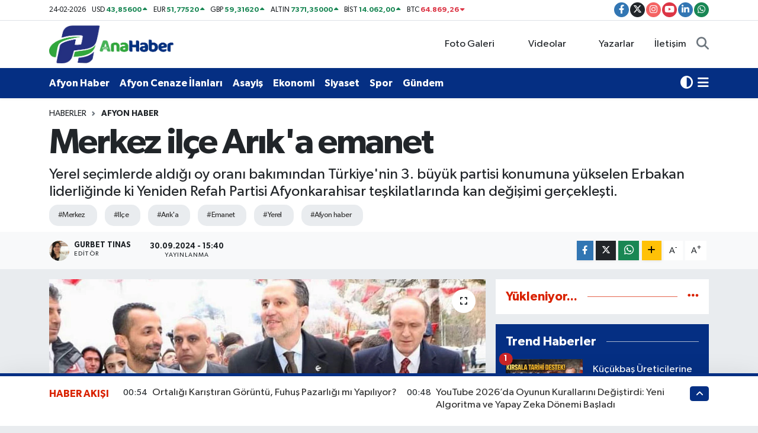

--- FILE ---
content_type: text/html;charset=UTF-8
request_url: https://www.afyonanahaber.com.tr/merkez-ilce-arika-emanet
body_size: 22262
content:
<!DOCTYPE html>
<html lang="tr" data-theme="flow">
<head>
<link rel="dns-prefetch" href="//www.afyonanahaber.com.tr">
<link rel="dns-prefetch" href="//afyonanahabercomtr.teimg.com">
<link rel="dns-prefetch" href="//static.tebilisim.com">
<link rel="dns-prefetch" href="//mc.webvisor.org">
<link rel="dns-prefetch" href="//mc.yandex.ru">
<link rel="dns-prefetch" href="//cdn2.bildirt.com">
<link rel="dns-prefetch" href="//www.googletagmanager.com">
<link rel="dns-prefetch" href="//pagead2.googlesyndication.com">
<link rel="dns-prefetch" href="//cdn.ampproject.org">
<link rel="dns-prefetch" href="//www.facebook.com">
<link rel="dns-prefetch" href="//www.twitter.com">
<link rel="dns-prefetch" href="//www.instagram.com">
<link rel="dns-prefetch" href="//www.youtube.com">
<link rel="dns-prefetch" href="//www.linkedin.com">
<link rel="dns-prefetch" href="//api.whatsapp.com">
<link rel="dns-prefetch" href="//www.w3.org">
<link rel="dns-prefetch" href="//x.com">
<link rel="dns-prefetch" href="//pinterest.com">
<link rel="dns-prefetch" href="//t.me">
<link rel="dns-prefetch" href="//tebilisim.com">
<link rel="dns-prefetch" href="//facebook.com">
<link rel="dns-prefetch" href="//twitter.com">

    <meta charset="utf-8">
<title>Merkez ilçe Arık&#039;a emanet - Afyon Ana Haber</title>
<meta name="description" content="Yerel seçimlerde aldığı oy oranı bakımından Türkiye&#039;nin 3. büyük partisi konumuna yükselen Erbakan liderliğinde ki Yeniden Refah Partisi Afyonkarahisar teşkilatlarında kan değişimi gerçekleşti.">
<meta name="keywords" content="merkez, ilçe, Arık&#039;a, Emanet, Yerel, afyon haber">
<link rel="canonical" href="https://www.afyonanahaber.com.tr/merkez-ilce-arika-emanet">
<meta name="viewport" content="width=device-width,initial-scale=1">
<meta name="X-UA-Compatible" content="IE=edge">
<meta name="robots" content="max-image-preview:large">
<meta name="theme-color" content="#052f83">
<meta name="title" content="Merkez ilçe Arık&#039;a emanet">
<meta name="articleSection" content="news">
<meta name="datePublished" content="2024-09-30T15:40:00+03:00">
<meta name="dateModified" content="2024-09-30T15:40:00+03:00">
<meta name="articleAuthor" content="GURBET TINAS">
<meta name="author" content="GURBET TINAS">
<link rel="amphtml" href="https://www.afyonanahaber.com.tr/merkez-ilce-arika-emanet/amp">
<meta property="og:site_name" content="Afyon Haber - Afyon Son Dakika ve Güncel Afyonkarahisar Haberleri | Afyon Cenaze - Spor, Siyaset, Ekonomi ve Asayiş">
<meta property="og:title" content="Merkez ilçe Arık&#039;a emanet">
<meta property="og:description" content="Yerel seçimlerde aldığı oy oranı bakımından Türkiye&#039;nin 3. büyük partisi konumuna yükselen Erbakan liderliğinde ki Yeniden Refah Partisi Afyonkarahisar teşkilatlarında kan değişimi gerçekleşti.">
<meta property="og:url" content="https://www.afyonanahaber.com.tr/merkez-ilce-arika-emanet">
<meta property="og:image" content="https://afyonanahabercomtr.teimg.com/afyonanahaber-com-tr/uploads/2024/09/vali-cicek-2-copy-11.JPG">
<meta property="og:type" content="article">
<meta property="og:article:published_time" content="2024-09-30T15:40:00+03:00">
<meta property="og:article:modified_time" content="2024-09-30T15:40:00+03:00">
<meta name="twitter:card" content="summary_large_image">
<meta name="twitter:site" content="@anahaberafyon">
<meta name="twitter:title" content="Merkez ilçe Arık&#039;a emanet">
<meta name="twitter:description" content="Yerel seçimlerde aldığı oy oranı bakımından Türkiye&#039;nin 3. büyük partisi konumuna yükselen Erbakan liderliğinde ki Yeniden Refah Partisi Afyonkarahisar teşkilatlarında kan değişimi gerçekleşti.">
<meta name="twitter:image" content="https://afyonanahabercomtr.teimg.com/afyonanahaber-com-tr/uploads/2024/09/vali-cicek-2-copy-11.JPG">
<meta name="twitter:url" content="https://www.afyonanahaber.com.tr/merkez-ilce-arika-emanet">
<link rel="shortcut icon" type="image/x-icon" href="https://afyonanahabercomtr.teimg.com/afyonanahaber-com-tr/uploads/2025/04/katman-3.png">
<link rel="manifest" href="https://www.afyonanahaber.com.tr/manifest.json?v=6.6.4" />
<link rel="preload" href="https://static.tebilisim.com/flow/assets/css/font-awesome/fa-solid-900.woff2" as="font" type="font/woff2" crossorigin />
<link rel="preload" href="https://static.tebilisim.com/flow/assets/css/font-awesome/fa-brands-400.woff2" as="font" type="font/woff2" crossorigin />
<link rel="preload" href="https://static.tebilisim.com/flow/assets/css/weather-icons/font/weathericons-regular-webfont.woff2" as="font" type="font/woff2" crossorigin />
<link rel="preload" href="https://static.tebilisim.com/flow/vendor/te/fonts/gibson/Gibson-Bold.woff2" as="font" type="font/woff2" crossorigin />
<link rel="preload" href="https://static.tebilisim.com/flow/vendor/te/fonts/gibson/Gibson-BoldItalic.woff2" as="font" type="font/woff2" crossorigin />
<link rel="preload" href="https://static.tebilisim.com/flow/vendor/te/fonts/gibson/Gibson-Italic.woff2" as="font" type="font/woff2" crossorigin />
<link rel="preload" href="https://static.tebilisim.com/flow/vendor/te/fonts/gibson/Gibson-Light.woff2" as="font" type="font/woff2" crossorigin />
<link rel="preload" href="https://static.tebilisim.com/flow/vendor/te/fonts/gibson/Gibson-LightItalic.woff2" as="font" type="font/woff2" crossorigin />
<link rel="preload" href="https://static.tebilisim.com/flow/vendor/te/fonts/gibson/Gibson-SemiBold.woff2" as="font" type="font/woff2" crossorigin />
<link rel="preload" href="https://static.tebilisim.com/flow/vendor/te/fonts/gibson/Gibson-SemiBoldItalic.woff2" as="font" type="font/woff2" crossorigin />
<link rel="preload" href="https://static.tebilisim.com/flow/vendor/te/fonts/gibson/Gibson.woff2" as="font" type="font/woff2" crossorigin />


<link rel="preload" as="style" href="https://static.tebilisim.com/flow/vendor/te/fonts/gibson.css?v=6.6.4">
<link rel="stylesheet" href="https://static.tebilisim.com/flow/vendor/te/fonts/gibson.css?v=6.6.4">

<style>:root {
        --te-link-color: #333;
        --te-link-hover-color: #000;
        --te-font: "Gibson";
        --te-secondary-font: "Gibson";
        --te-h1-font-size: 60px;
        --te-color: #052f83;
        --te-hover-color: #d92200;
        --mm-ocd-width: 85%!important; /*  Mobil Menü Genişliği */
        --swiper-theme-color: var(--te-color)!important;
        --header-13-color: #ffc107;
    }</style><link rel="preload" as="style" href="https://static.tebilisim.com/flow/assets/vendor/bootstrap/css/bootstrap.min.css?v=6.6.4">
<link rel="stylesheet" href="https://static.tebilisim.com/flow/assets/vendor/bootstrap/css/bootstrap.min.css?v=6.6.4">
<link rel="preload" as="style" href="https://static.tebilisim.com/flow/assets/css/app6.6.4.min.css">
<link rel="stylesheet" href="https://static.tebilisim.com/flow/assets/css/app6.6.4.min.css">



<script type="application/ld+json">{"@context":"https:\/\/schema.org","@type":"WebSite","url":"https:\/\/www.afyonanahaber.com.tr","potentialAction":{"@type":"SearchAction","target":"https:\/\/www.afyonanahaber.com.tr\/arama?q={query}","query-input":"required name=query"}}</script>

<script type="application/ld+json">{"@context":"https:\/\/schema.org","@type":"NewsMediaOrganization","url":"https:\/\/www.afyonanahaber.com.tr","name":"Afyon Ana Haber","logo":"https:\/\/afyonanahabercomtr.teimg.com\/afyonanahaber-com-tr\/uploads\/2025\/04\/pnggg.png","sameAs":["https:\/\/www.facebook.com\/anahaberafyon","https:\/\/www.twitter.com\/anahaberafyon","https:\/\/www.linkedin.com\/company\/anahabergazetesi\/","https:\/\/www.youtube.com\/channel\/UCapZsHlZYoFLVYE0wEPLV1g\/editing","https:\/\/www.instagram.com\/anahaberafyon"]}</script>

<script type="application/ld+json">{"@context":"https:\/\/schema.org","@graph":[{"@type":"SiteNavigationElement","name":"Ana Sayfa","url":"https:\/\/www.afyonanahaber.com.tr","@id":"https:\/\/www.afyonanahaber.com.tr"},{"@type":"SiteNavigationElement","name":"T\u00fcrkiye","url":"https:\/\/www.afyonanahaber.com.tr\/turkiye","@id":"https:\/\/www.afyonanahaber.com.tr\/turkiye"},{"@type":"SiteNavigationElement","name":"D\u00fcnya","url":"https:\/\/www.afyonanahaber.com.tr\/dunya","@id":"https:\/\/www.afyonanahaber.com.tr\/dunya"},{"@type":"SiteNavigationElement","name":"Yurt Haber","url":"https:\/\/www.afyonanahaber.com.tr\/yurt-haber","@id":"https:\/\/www.afyonanahaber.com.tr\/yurt-haber"},{"@type":"SiteNavigationElement","name":"Afyon Haber","url":"https:\/\/www.afyonanahaber.com.tr\/afyon-haber","@id":"https:\/\/www.afyonanahaber.com.tr\/afyon-haber"},{"@type":"SiteNavigationElement","name":"Siyaset","url":"https:\/\/www.afyonanahaber.com.tr\/siyaset","@id":"https:\/\/www.afyonanahaber.com.tr\/siyaset"},{"@type":"SiteNavigationElement","name":"Ekonomi","url":"https:\/\/www.afyonanahaber.com.tr\/ekonomi","@id":"https:\/\/www.afyonanahaber.com.tr\/ekonomi"},{"@type":"SiteNavigationElement","name":"E\u011fitim","url":"https:\/\/www.afyonanahaber.com.tr\/egitim","@id":"https:\/\/www.afyonanahaber.com.tr\/egitim"},{"@type":"SiteNavigationElement","name":"Sa\u011fl\u0131k","url":"https:\/\/www.afyonanahaber.com.tr\/saglik","@id":"https:\/\/www.afyonanahaber.com.tr\/saglik"},{"@type":"SiteNavigationElement","name":"Spor","url":"https:\/\/www.afyonanahaber.com.tr\/spor","@id":"https:\/\/www.afyonanahaber.com.tr\/spor"},{"@type":"SiteNavigationElement","name":"Teknoloji","url":"https:\/\/www.afyonanahaber.com.tr\/teknoloji","@id":"https:\/\/www.afyonanahaber.com.tr\/teknoloji"},{"@type":"SiteNavigationElement","name":"K\u00fclt\u00fcr - Sanat","url":"https:\/\/www.afyonanahaber.com.tr\/kultur-sanat","@id":"https:\/\/www.afyonanahaber.com.tr\/kultur-sanat"},{"@type":"SiteNavigationElement","name":"Ya\u015fam","url":"https:\/\/www.afyonanahaber.com.tr\/yasam","@id":"https:\/\/www.afyonanahaber.com.tr\/yasam"},{"@type":"SiteNavigationElement","name":"G\u00fcndem","url":"https:\/\/www.afyonanahaber.com.tr\/gundem","@id":"https:\/\/www.afyonanahaber.com.tr\/gundem"},{"@type":"SiteNavigationElement","name":"Yerel","url":"https:\/\/www.afyonanahaber.com.tr\/yerel","@id":"https:\/\/www.afyonanahaber.com.tr\/yerel"},{"@type":"SiteNavigationElement","name":"Magazin","url":"https:\/\/www.afyonanahaber.com.tr\/magazin","@id":"https:\/\/www.afyonanahaber.com.tr\/magazin"},{"@type":"SiteNavigationElement","name":"Asayi\u015f","url":"https:\/\/www.afyonanahaber.com.tr\/asayis","@id":"https:\/\/www.afyonanahaber.com.tr\/asayis"},{"@type":"SiteNavigationElement","name":"Bilim ve teknoloji","url":"https:\/\/www.afyonanahaber.com.tr\/bilim-ve-teknoloji","@id":"https:\/\/www.afyonanahaber.com.tr\/bilim-ve-teknoloji"},{"@type":"SiteNavigationElement","name":"Genel","url":"https:\/\/www.afyonanahaber.com.tr\/genel","@id":"https:\/\/www.afyonanahaber.com.tr\/genel"},{"@type":"SiteNavigationElement","name":"Politika","url":"https:\/\/www.afyonanahaber.com.tr\/politika","@id":"https:\/\/www.afyonanahaber.com.tr\/politika"},{"@type":"SiteNavigationElement","name":"\u00c7evre","url":"https:\/\/www.afyonanahaber.com.tr\/cevre","@id":"https:\/\/www.afyonanahaber.com.tr\/cevre"},{"@type":"SiteNavigationElement","name":"Haberde insan","url":"https:\/\/www.afyonanahaber.com.tr\/haberde-insan","@id":"https:\/\/www.afyonanahaber.com.tr\/haberde-insan"},{"@type":"SiteNavigationElement","name":"Afyon Cenaze \u0130lanlar\u0131","url":"https:\/\/www.afyonanahaber.com.tr\/afyon-cenaze-ilanlari","@id":"https:\/\/www.afyonanahaber.com.tr\/afyon-cenaze-ilanlari"},{"@type":"SiteNavigationElement","name":"Gizlilik \u0130lkeleri","url":"https:\/\/www.afyonanahaber.com.tr\/gizlilik-ilkeleri","@id":"https:\/\/www.afyonanahaber.com.tr\/gizlilik-ilkeleri"},{"@type":"SiteNavigationElement","name":"404 - Arad\u0131\u011f\u0131n\u0131z Sayfa Bulunamad\u0131","url":"https:\/\/www.afyonanahaber.com.tr\/404-aradiginiz-sayfa-bulunamadi","@id":"https:\/\/www.afyonanahaber.com.tr\/404-aradiginiz-sayfa-bulunamadi"},{"@type":"SiteNavigationElement","name":"\u0130leti\u015fim","url":"https:\/\/www.afyonanahaber.com.tr\/iletisim","@id":"https:\/\/www.afyonanahaber.com.tr\/iletisim"},{"@type":"SiteNavigationElement","name":"Yasal Uyar\u0131","url":"https:\/\/www.afyonanahaber.com.tr\/yasal-uyari","@id":"https:\/\/www.afyonanahaber.com.tr\/yasal-uyari"},{"@type":"SiteNavigationElement","name":"K\u00fcnye","url":"https:\/\/www.afyonanahaber.com.tr\/kunye","@id":"https:\/\/www.afyonanahaber.com.tr\/kunye"},{"@type":"SiteNavigationElement","name":"Gizlilik S\u00f6zle\u015fmesi","url":"https:\/\/www.afyonanahaber.com.tr\/gizlilik-sozlesmesi","@id":"https:\/\/www.afyonanahaber.com.tr\/gizlilik-sozlesmesi"},{"@type":"SiteNavigationElement","name":"Radyo Hisar","url":"https:\/\/www.afyonanahaber.com.tr\/radyo","@id":"https:\/\/www.afyonanahaber.com.tr\/radyo"},{"@type":"SiteNavigationElement","name":"Yazarlar","url":"https:\/\/www.afyonanahaber.com.tr\/yazarlar","@id":"https:\/\/www.afyonanahaber.com.tr\/yazarlar"},{"@type":"SiteNavigationElement","name":"Foto Galeri","url":"https:\/\/www.afyonanahaber.com.tr\/foto-galeri","@id":"https:\/\/www.afyonanahaber.com.tr\/foto-galeri"},{"@type":"SiteNavigationElement","name":"Video Galeri","url":"https:\/\/www.afyonanahaber.com.tr\/video","@id":"https:\/\/www.afyonanahaber.com.tr\/video"},{"@type":"SiteNavigationElement","name":"Biyografiler","url":"https:\/\/www.afyonanahaber.com.tr\/biyografi","@id":"https:\/\/www.afyonanahaber.com.tr\/biyografi"},{"@type":"SiteNavigationElement","name":"Vefatlar","url":"https:\/\/www.afyonanahaber.com.tr\/vefat","@id":"https:\/\/www.afyonanahaber.com.tr\/vefat"},{"@type":"SiteNavigationElement","name":"R\u00f6portajlar","url":"https:\/\/www.afyonanahaber.com.tr\/roportaj","@id":"https:\/\/www.afyonanahaber.com.tr\/roportaj"},{"@type":"SiteNavigationElement","name":"Anketler","url":"https:\/\/www.afyonanahaber.com.tr\/anketler","@id":"https:\/\/www.afyonanahaber.com.tr\/anketler"},{"@type":"SiteNavigationElement","name":"Ba\u015fmak\u00e7\u0131 Bug\u00fcn, Yar\u0131n ve 1 Haftal\u0131k Hava Durumu Tahmini","url":"https:\/\/www.afyonanahaber.com.tr\/basmakci-hava-durumu","@id":"https:\/\/www.afyonanahaber.com.tr\/basmakci-hava-durumu"},{"@type":"SiteNavigationElement","name":"Ba\u015fmak\u00e7\u0131 Namaz Vakitleri","url":"https:\/\/www.afyonanahaber.com.tr\/basmakci-namaz-vakitleri","@id":"https:\/\/www.afyonanahaber.com.tr\/basmakci-namaz-vakitleri"},{"@type":"SiteNavigationElement","name":"Puan Durumu ve Fikst\u00fcr","url":"https:\/\/www.afyonanahaber.com.tr\/futbol\/super-lig-puan-durumu-ve-fikstur","@id":"https:\/\/www.afyonanahaber.com.tr\/futbol\/super-lig-puan-durumu-ve-fikstur"}]}</script>

<script type="application/ld+json">{"@context":"https:\/\/schema.org","@type":"BreadcrumbList","itemListElement":[{"@type":"ListItem","position":1,"item":{"@type":"Thing","@id":"https:\/\/www.afyonanahaber.com.tr","name":"Haberler"}}]}</script>
<script type="application/ld+json">{"@context":"https:\/\/schema.org","@type":"NewsArticle","headline":"Merkez il\u00e7e Ar\u0131k'a emanet","articleSection":"Afyon Haber","dateCreated":"2024-09-30T15:40:00+03:00","datePublished":"2024-09-30T15:40:00+03:00","dateModified":"2024-09-30T15:40:00+03:00","wordCount":161,"genre":"news","mainEntityOfPage":{"@type":"WebPage","@id":"https:\/\/www.afyonanahaber.com.tr\/merkez-ilce-arika-emanet"},"articleBody":"<p>Afyonkarahisar genelinde \u00f6zellikle \u0130l Ba\u015fkan\u0131 Fehmi G\u00fcray \u00c7ak\u0131r ile y\u00fckselen bir ivme kazand\u0131\u011f\u0131 bilinen Yeniden Refah Partisi Afyonkarahisar'da te\u015fkilat\u0131n Merkez \u0130l\u00e7e Ba\u015fkanl\u0131\u011f\u0131na Mali M\u00fc\u015favir Mehmet Ar\u0131k'\u0131n atamas\u0131 yap\u0131ld\u0131.&nbsp; Bir \u00f6nceki d\u00f6nem Merkez \u0130l\u00e7e Ba\u015fkan\u0131 E\u011fitimci ve \u0130\u015f \u0130nsan\u0131 olan \u015e\u00fckr\u00fc Ayg\u00fcn'\u00fcn yerine g\u00f6revlendirilen \u00e7i\u00e7e\u011fi burnunda Ba\u015fkan Ar\u0131k \"\u00d6nceki d\u00f6nem Merkez \u0130l\u00e7e Ba\u015fkan\u0131 olarak g\u00f6rev yapan k\u0131ymetli hocam\u0131z \u015e\u00fckr\u00fc Ayg\u00fcn'e te\u015fekk\u00fcr ederiz. Bayra\u011f\u0131 ald\u0131\u011f\u0131m\u0131z yerden ileriye ta\u015f\u0131maya devam edece\u011fiz\" diyerek durum de\u011ferlendirmesinde bulundu.&nbsp; Ba\u015fkan Ar\u0131k'\u0131n ilerleyen s\u00fcre\u00e7lerde bas\u0131n a\u00e7\u0131klamas\u0131 yapaca\u011f\u0131 ifade edilirken Eski\u015fehir Anadolu \u00dcniversitesi \u0130\u015fletme ve AK\u00dc Bilgisayar Teknolojileri ve Programlama b\u00f6l\u00fcmlerinden mezun oldu\u011fu \u00f6\u011frenildi. Ar\u0131k'\u0131n evli ve iki \u00e7ocuk babas\u0131 oldu\u011fu \u00f6\u011frenildi. &gt;&gt;MEVL\u00dcT TINAS<\/p>","description":"Yerel se\u00e7imlerde ald\u0131\u011f\u0131 oy oran\u0131 bak\u0131m\u0131ndan T\u00fcrkiye'nin 3. b\u00fcy\u00fck partisi konumuna y\u00fckselen Erbakan liderli\u011finde ki Yeniden Refah Partisi Afyonkarahisar te\u015fkilatlar\u0131nda kan de\u011fi\u015fimi ger\u00e7ekle\u015fti.","inLanguage":"tr-TR","keywords":["merkez","il\u00e7e","Ar\u0131k'a","Emanet","Yerel","afyon haber"],"image":{"@type":"ImageObject","url":"https:\/\/afyonanahabercomtr.teimg.com\/crop\/1280x720\/afyonanahaber-com-tr\/uploads\/2024\/09\/vali-cicek-2-copy-11.JPG","width":"1280","height":"720","caption":"Merkez il\u00e7e Ar\u0131k'a emanet"},"publishingPrinciples":"https:\/\/www.afyonanahaber.com.tr\/gizlilik-sozlesmesi","isFamilyFriendly":"http:\/\/schema.org\/True","isAccessibleForFree":"http:\/\/schema.org\/True","publisher":{"@type":"Organization","name":"Afyon Ana Haber","image":"https:\/\/afyonanahabercomtr.teimg.com\/afyonanahaber-com-tr\/uploads\/2025\/04\/pnggg.png","logo":{"@type":"ImageObject","url":"https:\/\/afyonanahabercomtr.teimg.com\/afyonanahaber-com-tr\/uploads\/2025\/04\/pnggg.png","width":"640","height":"375"}},"author":{"@type":"Person","name":"GURBET TINAS","honorificPrefix":"","jobTitle":"","url":null}}</script>
<script data-cfasync="false" src="https://static.tebilisim.com/flow/assets/js/dark-mode.js?v=6.6.4"></script>





<!-- Yandex.Metrika counter -->
<script type="text/javascript">
    (function(m,e,t,r,i,k,a){
        m[i]=m[i]||function(){(m[i].a=m[i].a||[]).push(arguments)};
        m[i].l=1*new Date();
        for (var j = 0; j < document.scripts.length; j++) {if (document.scripts[j].src === r) { return; }}
        k=e.createElement(t),a=e.getElementsByTagName(t)[0],k.async=1,k.src=r,a.parentNode.insertBefore(k,a)
    })(window, document,'script','https://mc.webvisor.org/metrika/tag_ww.js?id=106286099', 'ym');

    ym(106286099, 'init', {ssr:true, webvisor:true, clickmap:true, ecommerce:"dataLayer", referrer: document.referrer, url: location.href, accurateTrackBounce:true, trackLinks:true});
</script>
<noscript><div><img src="https://mc.yandex.ru/watch/106286099" style="position:absolute; left:-9999px;" alt="" /></div></noscript>
<!-- /Yandex.Metrika counter -->

<!-- Yandex.Metrika counter -->
<script type="text/javascript">
    (function(m,e,t,r,i,k,a){
        m[i]=m[i]||function(){(m[i].a=m[i].a||[]).push(arguments)};
        m[i].l=1*new Date();
        for (var j = 0; j < document.scripts.length; j++) {if (document.scripts[j].src === r) { return; }}
        k=e.createElement(t),a=e.getElementsByTagName(t)[0],k.async=1,k.src=r,a.parentNode.insertBefore(k,a)
    })(window, document,'script','https://mc.yandex.ru/metrika/tag.js?id=106913448', 'ym');

    ym(106913448, 'init', {ssr:true, webvisor:true, clickmap:true, ecommerce:"dataLayer", referrer: document.referrer, url: location.href, accurateTrackBounce:true, trackLinks:true});
</script>
<noscript><div><img src="https://mc.yandex.ru/watch/106913448" style="position:absolute; left:-9999px;" alt="" /></div></noscript>
<!-- /Yandex.Metrika counter -->

<!-- Yandex.Metrika counter -->
<script type="text/javascript">
    (function(m,e,t,r,i,k,a){
        m[i]=m[i]||function(){(m[i].a=m[i].a||[]).push(arguments)};
        m[i].l=1*new Date();
        for (var j = 0; j < document.scripts.length; j++) {if (document.scripts[j].src === r) { return; }}
        k=e.createElement(t),a=e.getElementsByTagName(t)[0],k.async=1,k.src=r,a.parentNode.insertBefore(k,a)
    })(window, document,'script','https://mc.yandex.ru/metrika/tag.js?id=106912353', 'ym');

    ym(106912353, 'init', {ssr:true, webvisor:true, clickmap:true, ecommerce:"dataLayer", referrer: document.referrer, url: location.href, accurateTrackBounce:true, trackLinks:true});
</script>
<noscript><div><img src="https://mc.yandex.ru/watch/106912353" style="position:absolute; left:-9999px;" alt="" /></div></noscript>
<!-- /Yandex.Metrika counter -->

<!-- Yandex.Metrika counter -->
<script type="text/javascript">
    (function(m,e,t,r,i,k,a){
        m[i]=m[i]||function(){(m[i].a=m[i].a||[]).push(arguments)};
        m[i].l=1*new Date();
        for (var j = 0; j < document.scripts.length; j++) {if (document.scripts[j].src === r) { return; }}
        k=e.createElement(t),a=e.getElementsByTagName(t)[0],k.async=1,k.src=r,a.parentNode.insertBefore(k,a)
    })(window, document,'script','https://mc.yandex.ru/metrika/tag.js?id=106913448', 'ym');

    ym(106913448, 'init', {ssr:true, webvisor:true, clickmap:true, ecommerce:"dataLayer", referrer: document.referrer, url: location.href, accurateTrackBounce:true, trackLinks:true});
</script>
<noscript><div><img src="https://mc.yandex.ru/watch/106913448" style="position:absolute; left:-9999px;" alt="" /></div></noscript>
<!-- /Yandex.Metrika counter -->

<!-- Yandex.Metrika counter -->
<script type="text/javascript">
    (function(m,e,t,r,i,k,a){
        m[i]=m[i]||function(){(m[i].a=m[i].a||[]).push(arguments)};
        m[i].l=1*new Date();
        for (var j = 0; j < document.scripts.length; j++) {if (document.scripts[j].src === r) { return; }}
        k=e.createElement(t),a=e.getElementsByTagName(t)[0],k.async=1,k.src=r,a.parentNode.insertBefore(k,a)
    })(window, document,'script','https://mc.webvisor.org/metrika/tag_ww.js?id=106286099', 'ym');

    ym(106286099, 'init', {ssr:true, webvisor:true, clickmap:true, ecommerce:"dataLayer", accurateTrackBounce:true, trackLinks:true});
</script>
<noscript><div><img src="https://mc.yandex.ru/watch/106286099" style="position:absolute; left:-9999px;" alt="" /></div></noscript>
<!-- /Yandex.Metrika counter -->

<link rel="manifest" href="/manifest.json?data=Bildirt">
<script>var uygulamaid="6467eeb3-8dad-4049-a0ea-c55c165a0d59-7";</script>
<script src="https://cdn2.bildirt.com/BildirtSDKfiles.js"></script>

<!-- Google tag (gtag.js) -->
<script async src="https://www.googletagmanager.com/gtag/js?id=G-9KLRW001RJ"></script>
<script>
  window.dataLayer = window.dataLayer || [];
  function gtag(){dataLayer.push(arguments);}
  gtag('js', new Date());

  gtag('config', 'G-9KLRW001RJ');
</script>

<script async src="https://www.googletagmanager.com/gtag/js?id=UA-91736744-1"></script>
<script>
  window.dataLayer = window.dataLayer || [];
  function gtag(){dataLayer.push(arguments);}
  gtag('js', new Date());

  gtag('config', 'UA-91736744-1');
</script>

<script async src="https://pagead2.googlesyndication.com/pagead/js/adsbygoogle.js?client=ca-pub-7842065006521111"
     crossorigin="anonymous"></script>
     
     <script async custom-element="amp-auto-ads"
        src="https://cdn.ampproject.org/v0/amp-auto-ads-0.1.js">
</script>


<script async src="https://www.googletagmanager.com/gtag/js?id=G-YCSJE1GRLY"></script>
<script>
  window.dataLayer = window.dataLayer || [];
  function gtag(){dataLayer.push(arguments);}
  gtag('js', new Date());

  gtag('config', 'G-YCSJE1GRLY');
  <amp-auto-ads type="adsense"
        data-ad-client="ca-pub-7842065006521111">
</amp-auto-ads>
</script>


<!-- Yandex.Metrika counter -->
<script type="text/javascript">
    (function(m,e,t,r,i,k,a){
        m[i]=m[i]||function(){(m[i].a=m[i].a||[]).push(arguments)};
        m[i].l=1*new Date();
        for (var j = 0; j < document.scripts.length; j++) {if (document.scripts[j].src === r) { return; }}
        k=e.createElement(t),a=e.getElementsByTagName(t)[0],k.async=1,k.src=r,a.parentNode.insertBefore(k,a)
    })(window, document,'script','https://mc.webvisor.org/metrika/tag_ww.js?id=106286099', 'ym');

    ym(106286099, 'init', {ssr:true, clickmap:true, ecommerce:"dataLayer", accurateTrackBounce:true, trackLinks:true});
</script>
<noscript><div><img src="https://mc.yandex.ru/watch/106286099" style="position:absolute; left:-9999px;" alt="" /></div></noscript>
<!-- /Yandex.Metrika counter -->

<meta name="google-site-verification" content="bCYh2qJHgai46sY5IiKi0PiE8ZrvEzlW6g8tY-CBtc0" />

<!-- Google tag (gtag.js) -->
<script async src="https://www.googletagmanager.com/gtag/js?id=G-0GR2EF45N4"></script>
<script>
  window.dataLayer = window.dataLayer || [];
  function gtag(){dataLayer.push(arguments);}
  gtag('js', new Date());

  gtag('config', 'G-0GR2EF45N4');
</script>






</head>




<body class="d-flex flex-column min-vh-100">

    
    

    <header class="header-7">
    <div class="top-header d-none d-lg-block bg-white border-bottom">
        <div class="container">
            <div class="d-flex justify-content-between align-items-center small py-1">
                                    <!-- PİYASALAR -->
        <ul class="top-currency list-unstyled list-inline mb-0 text-dark">
        <li class="list-inline-item">24-02-2026</li>
        <li class="list-inline-item dolar">
            USD
            <span class="fw-bold text-success value">43,85600</span>
            <span class="text-success"><i class="fa fa-caret-up"></i></span>
        </li>
        <li class="list-inline-item euro">
            EUR
            <span class="fw-bold text-success value">51,77520</span>
            <span class="text-success"><i class="fa fa-caret-up"></i></span>
        </li>
        <li class="list-inline-item euro">
            GBP
            <span class="fw-bold text-success value">59,31620</span>
            <span class="text-success"><i class="fa fa-caret-up"></i></span>
        </li>
        <li class="list-inline-item altin">
            ALTIN
            <span class="fw-bold text-success value">7371,35000</span>
            <span class="text-success"><i class="fa fa-caret-up"></i></span>
        </li>
        <li class="list-inline-item bist">
            BİST
            <span class="fw-bold text-success value">14.062,00</span>
            <span class="text-success"><i class="fa fa-caret-up"></i></span>
        </li>

        <li class="list-inline-item btc">
            BTC
            <span class="fw-bold text-danger value">64.869,26</span>
            <span class="text-danger"><i class="fa fa-caret-down"></i></span>
        </li>
    </ul>

    

                
                <div class="top-social-media">
                                        <a href="https://www.facebook.com/anahaberafyon" target="_blank" class="btn btn-sm btn-primary rounded-pill" rel="nofollow noreferrer noopener"><i class="fab fa-facebook-f text-white"></i></a>
                                                            <a href="https://www.twitter.com/anahaberafyon" class="btn btn-sm btn-dark rounded-pill" target="_blank" rel="nofollow noreferrer noopener"><i class="fab fa-x-twitter text-white"></i></a>
                                                            <a href="https://www.instagram.com/anahaberafyon" class="btn btn-sm btn-magenta rounded-pill" target="_blank" rel="nofollow noreferrer noopener"><i class="fab fa-instagram text-white"></i></a>
                                                            <a href="https://www.youtube.com/channel/UCapZsHlZYoFLVYE0wEPLV1g/editing" class="btn btn-sm btn-danger rounded-pill" target="_blank" rel="nofollow noreferrer noopener"><i class="fab fa-youtube text-white"></i></a>
                                                            <a href="https://www.linkedin.com/company/anahabergazetesi/" target="_blank" class="btn btn-sm btn-primary rounded-pill" rel="nofollow noreferrer noopener"><i class="fab fa-linkedin-in text-white"></i></a>
                                                                                                                                            <a href="https://api.whatsapp.com/send?phone=05424820303" class="btn btn-sm  btn-success rounded-pill" target="_blank" rel="nofollow noreferrer noopener"><i class="fab fa-whatsapp text-white"></i></a>
                                    </div>
            </div>
        </div>
    </div>
    <nav class="main-menu navbar navbar-expand-lg bg-white py-1 ps-0 py-2">
        <div class="container">
            <div class="d-lg-none">
                <a href="#menu" title="Ana Menü"><i class="fa fa-bars fa-lg"></i></a>
            </div>
            <div>
                                <a class="navbar-brand me-0" href="/" title="Afyon Haber - Afyon Son Dakika ve Güncel Afyonkarahisar Haberleri | Afyon Cenaze - Spor, Siyaset, Ekonomi ve Asayiş">
                    <img src="https://afyonanahabercomtr.teimg.com/afyonanahaber-com-tr/uploads/2025/04/pnggg.png" alt="Afyon Haber - Afyon Son Dakika ve Güncel Afyonkarahisar Haberleri | Afyon Cenaze - Spor, Siyaset, Ekonomi ve Asayiş" width="210" height="40" class="light-mode img-fluid flow-logo">
<img src="https://afyonanahabercomtr.teimg.com/afyonanahaber-com-tr/uploads/2025/04/katman.png" alt="Afyon Haber - Afyon Son Dakika ve Güncel Afyonkarahisar Haberleri | Afyon Cenaze - Spor, Siyaset, Ekonomi ve Asayiş" width="210" height="40" class="dark-mode img-fluid flow-logo d-none">

                </a>
                            </div>

            <ul class="nav d-flex justify-content-end">
                <ul  class="nav">
        <li class="nav-item   d-none d-lg-block">
        <a href="/foto-galeri" class="nav-link nav-link" target="_self" title="Foto Galeri"><i class="fa fa-camera me-1 text-white mr-1"></i>Foto Galeri</a>
        
    </li>
        <li class="nav-item   d-none d-lg-block">
        <a href="/video" class="nav-link nav-link" target="_self" title="Videolar"><i class="fa fa-video me-1 text-white mr-1"></i>Videolar</a>
        
    </li>
        <li class="nav-item   d-none d-lg-block">
        <a href="/yazarlar" class="nav-link nav-link" target="_self" title="Yazarlar"><i class="fa fa-pen-nib me-1 text-white mr-1"></i>Yazarlar</a>
        
    </li>
        <li class="nav-item   d-none d-lg-block">
        <a href="/iletisim" class="nav-link nav-link" target="_self" title="İletişim">İletişim</a>
        
    </li>
    </ul>

                <li class="nav-item dropdown d-lg-none">
    <a href="#" class="nav-link p-0 my-2 me-2 text-secondary " data-bs-toggle="dropdown" data-bs-display="static">
        <i class="fas fa-adjust fa-lg theme-icon-active"></i>
    </a>
    <ul class="dropdown-menu min-w-auto dropdown-menu-end shadow-none border-0 rounded-0">
        <li>
            <button type="button" class="dropdown-item d-flex align-items-center active" data-bs-theme-value="light">
                <i class="fa fa-sun me-1 mode-switch"></i>
                Açık
            </button>
        </li>
        <li>
            <button type="button" class="dropdown-item d-flex align-items-center" data-bs-theme-value="dark">
                <i class="fa fa-moon me-1 mode-switch"></i>
                Koyu
            </button>
        </li>
        <li>
            <button type="button" class="dropdown-item d-flex align-items-center" data-bs-theme-value="auto">
                <i class="fas fa-adjust me-1 mode-switch"></i>
                Sistem
            </button>
        </li>
    </ul>
</li>

                <li class="nav-item">
                    <a href="/arama" class="nav-link p-0 my-2 text-secondary" title="Ara">
                        <i class="fa fa-search fa-lg"></i>
                    </a>
                </li>
            </ul>
        </div>
    </nav>
    <div class="category-menu navbar navbar-expand-lg d-none d-lg-block shadow-sm bg-te-color py-1">
        <div class="container">
            <ul  class="nav fw-semibold">
        <li class="nav-item   ">
        <a href="/afyon-haber" class="nav-link text-white ps-0" target="_self" title="Afyon Haber">Afyon Haber</a>
        
    </li>
        <li class="nav-item   ">
        <a href="/afyon-cenaze-ilanlari" class="nav-link text-white ps-0" target="_self" title="Afyon Cenaze İlanları">Afyon Cenaze İlanları</a>
        
    </li>
        <li class="nav-item   ">
        <a href="/asayis" class="nav-link text-white ps-0" target="_self" title="Asayiş">Asayiş</a>
        
    </li>
        <li class="nav-item   ">
        <a href="/ekonomi" class="nav-link text-white ps-0" target="_self" title="Ekonomi">Ekonomi</a>
        
    </li>
        <li class="nav-item   ">
        <a href="/siyaset" class="nav-link text-white ps-0" target="_self" title="Siyaset">Siyaset</a>
        
    </li>
        <li class="nav-item   ">
        <a href="/spor" class="nav-link text-white ps-0" target="_self" title="Spor">Spor</a>
        
    </li>
        <li class="nav-item   ">
        <a href="/gundem" class="nav-link text-white ps-0" target="_self" title="Gündem">Gündem</a>
        
    </li>
    </ul>

            <ul class="nav">
                <li class="nav-item dropdown d-none d-lg-block">
    <a href="#" class="nav-link p-0 me-2 text-white " data-bs-toggle="dropdown" data-bs-display="static">
        <i class="fas fa-adjust fa-lg theme-icon-active"></i>
    </a>
    <ul class="dropdown-menu min-w-auto dropdown-menu-end shadow-none border-0 rounded-0">
        <li>
            <button type="button" class="dropdown-item d-flex align-items-center active" data-bs-theme-value="light">
                <i class="fa fa-sun me-1 mode-switch"></i>
                Açık
            </button>
        </li>
        <li>
            <button type="button" class="dropdown-item d-flex align-items-center" data-bs-theme-value="dark">
                <i class="fa fa-moon me-1 mode-switch"></i>
                Koyu
            </button>
        </li>
        <li>
            <button type="button" class="dropdown-item d-flex align-items-center" data-bs-theme-value="auto">
                <i class="fas fa-adjust me-1 mode-switch"></i>
                Sistem
            </button>
        </li>
    </ul>
</li>

                <li class="nav-item dropdown position-static">
                    <a class="nav-link p-0 text-white" data-bs-toggle="dropdown" href="#" aria-haspopup="true"
                        aria-expanded="false" title="Ana Menü">
                        <i class="fa fa-bars fa-lg"></i>
                    </a>
                    <div class="mega-menu dropdown-menu dropdown-menu-end text-capitalize shadow-lg border-0 rounded-0">

    <div class="row g-3 small p-3">

                <div class="col">
            <div class="extra-sections bg-light p-3 border">
                <a href="https://www.afyonanahaber.com.tr/afyonkarahisar-nobetci-eczaneler" title="Afyonkarahisar Nöbetçi Eczaneler" class="d-block border-bottom pb-2 mb-2" target="_self"><i class="fa-solid fa-capsules me-2"></i>Afyonkarahisar Nöbetçi Eczaneler</a>
<a href="https://www.afyonanahaber.com.tr/afyonkarahisar-hava-durumu" title="Afyonkarahisar Hava Durumu" class="d-block border-bottom pb-2 mb-2" target="_self"><i class="fa-solid fa-cloud-sun me-2"></i>Afyonkarahisar Hava Durumu</a>
<a href="https://www.afyonanahaber.com.tr/afyonkarahisar-namaz-vakitleri" title="Afyonkarahisar İmsakiye" class="d-block border-bottom pb-2 mb-2" target="_self"><i class="fa-solid fa-mosque me-2"></i>Afyonkarahisar İmsakiye</a>
<a href="https://www.afyonanahaber.com.tr/afyonkarahisar-trafik-durumu" title="Afyonkarahisar Trafik Yoğunluk Haritası" class="d-block border-bottom pb-2 mb-2" target="_self"><i class="fa-solid fa-car me-2"></i>Afyonkarahisar Trafik Yoğunluk Haritası</a>
<a href="https://www.afyonanahaber.com.tr/futbol/super-lig-puan-durumu-ve-fikstur" title="Süper Lig Puan Durumu ve Fikstür" class="d-block border-bottom pb-2 mb-2" target="_self"><i class="fa-solid fa-chart-bar me-2"></i>Süper Lig Puan Durumu ve Fikstür</a>
<a href="https://www.afyonanahaber.com.tr/tum-mansetler" title="Tüm Manşetler" class="d-block border-bottom pb-2 mb-2" target="_self"><i class="fa-solid fa-newspaper me-2"></i>Tüm Manşetler</a>
<a href="https://www.afyonanahaber.com.tr/sondakika-haberleri" title="Son Dakika Haberleri" class="d-block border-bottom pb-2 mb-2" target="_self"><i class="fa-solid fa-bell me-2"></i>Son Dakika Haberleri</a>

            </div>
        </div>
        
        <div class="col">
        <a href="/egitim" class="d-block border-bottom  pb-2 mb-2" target="_self" title="Eğitim">Eğitim</a>
            <a href="/saglik" class="d-block border-bottom  pb-2 mb-2" target="_self" title="Sağlık">Sağlık</a>
            <a href="/yurt-haber" class="d-block border-bottom  pb-2 mb-2" target="_self" title="Yurt Haber">Yurt Haber</a>
            <a href="/teknoloji" class="d-block border-bottom  pb-2 mb-2" target="_self" title="Teknoloji">Teknoloji</a>
            <a href="/kultur-sanat" class="d-block border-bottom  pb-2 mb-2" target="_self" title="Kültür - Sanat">Kültür - Sanat</a>
            <a href="/yasam" class="d-block border-bottom  pb-2 mb-2" target="_self" title="Yaşam">Yaşam</a>
        </div>


    </div>

    <div class="p-3 bg-light">
                <a class="me-3"
            href="https://www.facebook.com/anahaberafyon" target="_blank" rel="nofollow noreferrer noopener"><i class="fab fa-facebook me-2 text-navy"></i> Facebook</a>
                        <a class="me-3"
            href="https://www.twitter.com/anahaberafyon" target="_blank" rel="nofollow noreferrer noopener"><i class="fab fa-x-twitter "></i> Twitter</a>
                        <a class="me-3"
            href="https://www.instagram.com/anahaberafyon" target="_blank" rel="nofollow noreferrer noopener"><i class="fab fa-instagram me-2 text-magenta"></i> Instagram</a>
                        <a class="me-3"
            href="https://www.linkedin.com/company/anahabergazetesi/" target="_blank" rel="nofollow noreferrer noopener"><i class="fab fa-linkedin me-2 text-navy"></i> Linkedin</a>
                        <a class="me-3"
            href="https://www.youtube.com/channel/UCapZsHlZYoFLVYE0wEPLV1g/editing" target="_blank" rel="nofollow noreferrer noopener"><i class="fab fa-youtube me-2 text-danger"></i> Youtube</a>
                                                <a class="" href="https://api.whatsapp.com/send?phone=05424820303" title="Whatsapp" rel="nofollow noreferrer noopener"><i
            class="fab fa-whatsapp me-2 text-navy"></i> WhatsApp İhbar Hattı</a>    </div>

    <div class="mega-menu-footer p-2 bg-te-color">
        <a class="dropdown-item text-white" href="/kunye" title="Künye"><i class="fa fa-id-card me-2"></i> Künye</a>
        <a class="dropdown-item text-white" href="/iletisim" title="İletişim"><i class="fa fa-envelope me-2"></i> İletişim</a>
        <a class="dropdown-item text-white" href="/rss-baglantilari" title="RSS Bağlantıları"><i class="fa fa-rss me-2"></i> RSS Bağlantıları</a>
        <a class="dropdown-item text-white" href="/member/login" title="Üyelik Girişi"><i class="fa fa-user me-2"></i> Üyelik Girişi</a>
    </div>


</div>

                </li>
            </ul>


        </div>
    </div>
    <ul  class="mobile-categories d-lg-none list-inline bg-white">
        <li class="list-inline-item">
        <a href="/afyon-haber" class="text-dark" target="_self" title="Afyon Haber">
                Afyon Haber
        </a>
    </li>
        <li class="list-inline-item">
        <a href="/afyon-cenaze-ilanlari" class="text-dark" target="_self" title="Afyon Cenaze İlanları">
                Afyon Cenaze İlanları
        </a>
    </li>
        <li class="list-inline-item">
        <a href="/asayis" class="text-dark" target="_self" title="Asayiş">
                Asayiş
        </a>
    </li>
        <li class="list-inline-item">
        <a href="/ekonomi" class="text-dark" target="_self" title="Ekonomi">
                Ekonomi
        </a>
    </li>
        <li class="list-inline-item">
        <a href="/siyaset" class="text-dark" target="_self" title="Siyaset">
                Siyaset
        </a>
    </li>
        <li class="list-inline-item">
        <a href="/spor" class="text-dark" target="_self" title="Spor">
                Spor
        </a>
    </li>
        <li class="list-inline-item">
        <a href="/gundem" class="text-dark" target="_self" title="Gündem">
                Gündem
        </a>
    </li>
    </ul>


</header>






<main class="single overflow-hidden" style="min-height: 300px">

            
    
    <div class="infinite" data-show-advert="1">

    

    <div class="infinite-item d-block" data-id="104320" data-category-id="4" data-reference="TE\Archive\Models\Archive" data-json-url="/service/json/featured-infinite.json">

        

        <div class="post-header pt-3 bg-white">

    <div class="container">

        
        <nav class="meta-category d-flex justify-content-lg-start" style="--bs-breadcrumb-divider: url(&#34;data:image/svg+xml,%3Csvg xmlns='http://www.w3.org/2000/svg' width='8' height='8'%3E%3Cpath d='M2.5 0L1 1.5 3.5 4 1 6.5 2.5 8l4-4-4-4z' fill='%236c757d'/%3E%3C/svg%3E&#34;);" aria-label="breadcrumb">
        <ol class="breadcrumb mb-0">
            <li class="breadcrumb-item"><a href="https://www.afyonanahaber.com.tr" class="breadcrumb_link" target="_self">Haberler</a></li>
            <li class="breadcrumb-item active fw-bold" aria-current="page"><a href="/afyon-haber" target="_self" class="breadcrumb_link text-dark" title="Afyon Haber">Afyon Haber</a></li>
        </ol>
</nav>

        <h1 class="h2 fw-bold text-lg-start headline my-2" itemprop="headline">Merkez ilçe Arık&#039;a emanet</h1>
        
        <h2 class="lead text-lg-start text-dark my-2 description" itemprop="description">Yerel seçimlerde aldığı oy oranı bakımından Türkiye&#039;nin 3. büyük partisi konumuna yükselen Erbakan liderliğinde ki Yeniden Refah Partisi Afyonkarahisar teşkilatlarında kan değişimi gerçekleşti.</h2>
        
        <div class="news-tags">
        <a href="https://www.afyonanahaber.com.tr/haberleri/merkez" title="merkez" class="news-tags__link" rel="nofollow">#Merkez</a>
        <a href="https://www.afyonanahaber.com.tr/haberleri/ilce" title="ilçe" class="news-tags__link" rel="nofollow">#Ilçe</a>
        <a href="https://www.afyonanahaber.com.tr/haberleri/arika" title="Arık&#039;a" class="news-tags__link" rel="nofollow">#Arık&#039;a</a>
        <a href="https://www.afyonanahaber.com.tr/haberleri/emanet" title="Emanet" class="news-tags__link" rel="nofollow">#Emanet</a>
        <a href="https://www.afyonanahaber.com.tr/haberleri/yerel" title="Yerel" class="news-tags__link" rel="nofollow">#Yerel</a>
        <a href="https://www.afyonanahaber.com.tr/haberleri/afyon-haber" title="afyon haber" class="news-tags__link" rel="nofollow">#Afyon haber</a>
    </div>

    </div>

    <div class="bg-light py-1">
        <div class="container d-flex justify-content-between align-items-center">

            <div class="meta-author">
            <a href="/muhabir/23/gurbet-tinas" class="d-flex" title="GURBET TINAS" target="_self">
            <img class="me-2 rounded-circle" width="34" height="34" src="https://afyonanahabercomtr.teimg.com/afyonanahaber-com-tr/uploads/2024/08/users/34906048-627015314325000-7443972119823646720-n.jpg"
                loading="lazy" alt="GURBET TINAS">
            <div class="me-3 flex-column align-items-center justify-content-center">
                <div class="fw-bold text-dark">GURBET TINAS</div>
                <div class="info text-dark">Editör</div>
            </div>
        </a>
    
    <div class="box">
    <time class="fw-bold">30.09.2024 - 15:40</time>
    <span class="info">Yayınlanma</span>
</div>

    
    
    

</div>


            <div class="share-area justify-content-end align-items-center d-none d-lg-flex">

    <div class="mobile-share-button-container mb-2 d-block d-md-none">
    <button
        class="btn btn-primary btn-sm rounded-0 shadow-sm w-100"
        onclick="handleMobileShare(event, 'Merkez ilçe Arık\&#039;a emanet', 'https://www.afyonanahaber.com.tr/merkez-ilce-arika-emanet')"
        title="Paylaş"
    >
        <i class="fas fa-share-alt me-2"></i>Paylaş
    </button>
</div>

<div class="social-buttons-new d-none d-md-flex justify-content-between">
    <a
        href="https://www.facebook.com/sharer/sharer.php?u=https%3A%2F%2Fwww.afyonanahaber.com.tr%2Fmerkez-ilce-arika-emanet"
        onclick="initiateDesktopShare(event, 'facebook')"
        class="btn btn-primary btn-sm rounded-0 shadow-sm me-1"
        title="Facebook'ta Paylaş"
        data-platform="facebook"
        data-share-url="https://www.afyonanahaber.com.tr/merkez-ilce-arika-emanet"
        data-share-title="Merkez ilçe Arık&#039;a emanet"
        rel="noreferrer nofollow noopener external"
    >
        <i class="fab fa-facebook-f"></i>
    </a>

    <a
        href="https://x.com/intent/tweet?url=https%3A%2F%2Fwww.afyonanahaber.com.tr%2Fmerkez-ilce-arika-emanet&text=Merkez+il%C3%A7e+Ar%C4%B1k%27a+emanet"
        onclick="initiateDesktopShare(event, 'twitter')"
        class="btn btn-dark btn-sm rounded-0 shadow-sm me-1"
        title="X'de Paylaş"
        data-platform="twitter"
        data-share-url="https://www.afyonanahaber.com.tr/merkez-ilce-arika-emanet"
        data-share-title="Merkez ilçe Arık&#039;a emanet"
        rel="noreferrer nofollow noopener external"
    >
        <i class="fab fa-x-twitter text-white"></i>
    </a>

    <a
        href="https://api.whatsapp.com/send?text=Merkez+il%C3%A7e+Ar%C4%B1k%27a+emanet+-+https%3A%2F%2Fwww.afyonanahaber.com.tr%2Fmerkez-ilce-arika-emanet"
        onclick="initiateDesktopShare(event, 'whatsapp')"
        class="btn btn-success btn-sm rounded-0 btn-whatsapp shadow-sm me-1"
        title="Whatsapp'ta Paylaş"
        data-platform="whatsapp"
        data-share-url="https://www.afyonanahaber.com.tr/merkez-ilce-arika-emanet"
        data-share-title="Merkez ilçe Arık&#039;a emanet"
        rel="noreferrer nofollow noopener external"
    >
        <i class="fab fa-whatsapp fa-lg"></i>
    </a>

    <div class="dropdown">
        <button class="dropdownButton btn btn-sm rounded-0 btn-warning border-none shadow-sm me-1" type="button" data-bs-toggle="dropdown" name="socialDropdownButton" title="Daha Fazla">
            <i id="icon" class="fa fa-plus"></i>
        </button>

        <ul class="dropdown-menu dropdown-menu-end border-0 rounded-1 shadow">
            <li>
                <a
                    href="https://www.linkedin.com/sharing/share-offsite/?url=https%3A%2F%2Fwww.afyonanahaber.com.tr%2Fmerkez-ilce-arika-emanet"
                    class="dropdown-item"
                    onclick="initiateDesktopShare(event, 'linkedin')"
                    data-platform="linkedin"
                    data-share-url="https://www.afyonanahaber.com.tr/merkez-ilce-arika-emanet"
                    data-share-title="Merkez ilçe Arık&#039;a emanet"
                    rel="noreferrer nofollow noopener external"
                    title="Linkedin"
                >
                    <i class="fab fa-linkedin text-primary me-2"></i>Linkedin
                </a>
            </li>
            <li>
                <a
                    href="https://pinterest.com/pin/create/button/?url=https%3A%2F%2Fwww.afyonanahaber.com.tr%2Fmerkez-ilce-arika-emanet&description=Merkez+il%C3%A7e+Ar%C4%B1k%27a+emanet&media="
                    class="dropdown-item"
                    onclick="initiateDesktopShare(event, 'pinterest')"
                    data-platform="pinterest"
                    data-share-url="https://www.afyonanahaber.com.tr/merkez-ilce-arika-emanet"
                    data-share-title="Merkez ilçe Arık&#039;a emanet"
                    rel="noreferrer nofollow noopener external"
                    title="Pinterest"
                >
                    <i class="fab fa-pinterest text-danger me-2"></i>Pinterest
                </a>
            </li>
            <li>
                <a
                    href="https://t.me/share/url?url=https%3A%2F%2Fwww.afyonanahaber.com.tr%2Fmerkez-ilce-arika-emanet&text=Merkez+il%C3%A7e+Ar%C4%B1k%27a+emanet"
                    class="dropdown-item"
                    onclick="initiateDesktopShare(event, 'telegram')"
                    data-platform="telegram"
                    data-share-url="https://www.afyonanahaber.com.tr/merkez-ilce-arika-emanet"
                    data-share-title="Merkez ilçe Arık&#039;a emanet"
                    rel="noreferrer nofollow noopener external"
                    title="Telegram"
                >
                    <i class="fab fa-telegram-plane text-primary me-2"></i>Telegram
                </a>
            </li>
            <li class="border-0">
                <a class="dropdown-item" href="javascript:void(0)" onclick="printContent(event)" title="Yazdır">
                    <i class="fas fa-print text-dark me-2"></i>
                    Yazdır
                </a>
            </li>
            <li class="border-0">
                <a class="dropdown-item" href="javascript:void(0)" onclick="copyURL(event, 'https://www.afyonanahaber.com.tr/merkez-ilce-arika-emanet')" rel="noreferrer nofollow noopener external" title="Bağlantıyı Kopyala">
                    <i class="fas fa-link text-dark me-2"></i>
                    Kopyala
                </a>
            </li>
        </ul>
    </div>
</div>

<script>
    var shareableModelId = 104320;
    var shareableModelClass = 'TE\\Archive\\Models\\Archive';

    function shareCount(id, model, platform, url) {
        fetch("https://www.afyonanahaber.com.tr/sharecount", {
            method: 'POST',
            headers: {
                'Content-Type': 'application/json',
                'X-CSRF-TOKEN': document.querySelector('meta[name="csrf-token"]')?.getAttribute('content')
            },
            body: JSON.stringify({ id, model, platform, url })
        }).catch(err => console.error('Share count fetch error:', err));
    }

    function goSharePopup(url, title, width = 600, height = 400) {
        const left = (screen.width - width) / 2;
        const top = (screen.height - height) / 2;
        window.open(
            url,
            title,
            `width=${width},height=${height},left=${left},top=${top},resizable=yes,scrollbars=yes`
        );
    }

    async function handleMobileShare(event, title, url) {
        event.preventDefault();

        if (shareableModelId && shareableModelClass) {
            shareCount(shareableModelId, shareableModelClass, 'native_mobile_share', url);
        }

        const isAndroidWebView = navigator.userAgent.includes('Android') && !navigator.share;

        if (isAndroidWebView) {
            window.location.href = 'androidshare://paylas?title=' + encodeURIComponent(title) + '&url=' + encodeURIComponent(url);
            return;
        }

        if (navigator.share) {
            try {
                await navigator.share({ title: title, url: url });
            } catch (error) {
                if (error.name !== 'AbortError') {
                    console.error('Web Share API failed:', error);
                }
            }
        } else {
            alert("Bu cihaz paylaşımı desteklemiyor.");
        }
    }

    function initiateDesktopShare(event, platformOverride = null) {
        event.preventDefault();
        const anchor = event.currentTarget;
        const platform = platformOverride || anchor.dataset.platform;
        const webShareUrl = anchor.href;
        const contentUrl = anchor.dataset.shareUrl || webShareUrl;

        if (shareableModelId && shareableModelClass && platform) {
            shareCount(shareableModelId, shareableModelClass, platform, contentUrl);
        }

        goSharePopup(webShareUrl, platform ? platform.charAt(0).toUpperCase() + platform.slice(1) : "Share");
    }

    function copyURL(event, urlToCopy) {
        event.preventDefault();
        navigator.clipboard.writeText(urlToCopy).then(() => {
            alert('Bağlantı panoya kopyalandı!');
        }).catch(err => {
            console.error('Could not copy text: ', err);
            try {
                const textArea = document.createElement("textarea");
                textArea.value = urlToCopy;
                textArea.style.position = "fixed";
                document.body.appendChild(textArea);
                textArea.focus();
                textArea.select();
                document.execCommand('copy');
                document.body.removeChild(textArea);
                alert('Bağlantı panoya kopyalandı!');
            } catch (fallbackErr) {
                console.error('Fallback copy failed:', fallbackErr);
            }
        });
    }

    function printContent(event) {
        event.preventDefault();

        const triggerElement = event.currentTarget;
        const contextContainer = triggerElement.closest('.infinite-item') || document;

        const header      = contextContainer.querySelector('.post-header');
        const media       = contextContainer.querySelector('.news-section .col-lg-8 .inner, .news-section .col-lg-8 .ratio, .news-section .col-lg-8 iframe');
        const articleBody = contextContainer.querySelector('.article-text');

        if (!header && !media && !articleBody) {
            window.print();
            return;
        }

        let printHtml = '';
        
        if (header) {
            const titleEl = header.querySelector('h1');
            const descEl  = header.querySelector('.description, h2.lead');

            let cleanHeaderHtml = '<div class="printed-header">';
            if (titleEl) cleanHeaderHtml += titleEl.outerHTML;
            if (descEl)  cleanHeaderHtml += descEl.outerHTML;
            cleanHeaderHtml += '</div>';

            printHtml += cleanHeaderHtml;
        }

        if (media) {
            printHtml += media.outerHTML;
        }

        if (articleBody) {
            const articleClone = articleBody.cloneNode(true);
            articleClone.querySelectorAll('.post-flash').forEach(function (el) {
                el.parentNode.removeChild(el);
            });
            printHtml += articleClone.outerHTML;
        }
        const iframe = document.createElement('iframe');
        iframe.style.position = 'fixed';
        iframe.style.right = '0';
        iframe.style.bottom = '0';
        iframe.style.width = '0';
        iframe.style.height = '0';
        iframe.style.border = '0';
        document.body.appendChild(iframe);

        const frameWindow = iframe.contentWindow || iframe;
        const title = document.title || 'Yazdır';
        const headStyles = Array.from(document.querySelectorAll('link[rel="stylesheet"], style'))
            .map(el => el.outerHTML)
            .join('');

        iframe.onload = function () {
            try {
                frameWindow.focus();
                frameWindow.print();
            } finally {
                setTimeout(function () {
                    document.body.removeChild(iframe);
                }, 1000);
            }
        };

        const doc = frameWindow.document;
        doc.open();
        doc.write(`
            <!doctype html>
            <html lang="tr">
                <head>
<link rel="dns-prefetch" href="//www.afyonanahaber.com.tr">
<link rel="dns-prefetch" href="//afyonanahabercomtr.teimg.com">
<link rel="dns-prefetch" href="//static.tebilisim.com">
<link rel="dns-prefetch" href="//mc.webvisor.org">
<link rel="dns-prefetch" href="//mc.yandex.ru">
<link rel="dns-prefetch" href="//cdn2.bildirt.com">
<link rel="dns-prefetch" href="//www.googletagmanager.com">
<link rel="dns-prefetch" href="//pagead2.googlesyndication.com">
<link rel="dns-prefetch" href="//cdn.ampproject.org">
<link rel="dns-prefetch" href="//www.facebook.com">
<link rel="dns-prefetch" href="//www.twitter.com">
<link rel="dns-prefetch" href="//www.instagram.com">
<link rel="dns-prefetch" href="//www.youtube.com">
<link rel="dns-prefetch" href="//www.linkedin.com">
<link rel="dns-prefetch" href="//api.whatsapp.com">
<link rel="dns-prefetch" href="//www.w3.org">
<link rel="dns-prefetch" href="//x.com">
<link rel="dns-prefetch" href="//pinterest.com">
<link rel="dns-prefetch" href="//t.me">
<link rel="dns-prefetch" href="//tebilisim.com">
<link rel="dns-prefetch" href="//facebook.com">
<link rel="dns-prefetch" href="//twitter.com">
                    <meta charset="utf-8">
                    <title>${title}</title>
                    ${headStyles}
                    <style>
                        html, body {
                            margin: 0;
                            padding: 0;
                            background: #ffffff;
                        }
                        .printed-article {
                            margin: 0;
                            padding: 20px;
                            box-shadow: none;
                            background: #ffffff;
                        }
                    </style>
                </head>
                <body>
                    <div class="printed-article">
                        ${printHtml}
                    </div>
                </body>
            </html>
        `);
        doc.close();
    }

    var dropdownButton = document.querySelector('.dropdownButton');
    if (dropdownButton) {
        var icon = dropdownButton.querySelector('#icon');
        var parentDropdown = dropdownButton.closest('.dropdown');
        if (parentDropdown && icon) {
            parentDropdown.addEventListener('show.bs.dropdown', function () {
                icon.classList.remove('fa-plus');
                icon.classList.add('fa-minus');
            });
            parentDropdown.addEventListener('hide.bs.dropdown', function () {
                icon.classList.remove('fa-minus');
                icon.classList.add('fa-plus');
            });
        }
    }
</script>

    
        
            <a href="#" title="Metin boyutunu küçült" class="te-textDown btn btn-sm btn-white rounded-0 me-1">A<sup>-</sup></a>
            <a href="#" title="Metin boyutunu büyüt" class="te-textUp btn btn-sm btn-white rounded-0 me-1">A<sup>+</sup></a>

            
        

    
</div>



        </div>


    </div>


</div>




        <div class="container g-0 g-sm-4">

            <div class="news-section overflow-hidden mt-lg-3">
                <div class="row g-3">
                    <div class="col-lg-8">

                        <div class="inner">
    <a href="https://afyonanahabercomtr.teimg.com/crop/1280x720/afyonanahaber-com-tr/uploads/2024/09/vali-cicek-2-copy-11.JPG" class="position-relative d-block" data-fancybox>
                        <div class="zoom-in-out m-3">
            <i class="fa fa-expand" style="font-size: 14px"></i>
        </div>
        <img class="img-fluid" src="https://afyonanahabercomtr.teimg.com/crop/1280x720/afyonanahaber-com-tr/uploads/2024/09/vali-cicek-2-copy-11.JPG" alt="Merkez ilçe Arık&#039;a emanet" width="860" height="504" loading="eager" fetchpriority="high" decoding="async" style="width:100%; aspect-ratio: 860 / 504;" />
            </a>
</div>





                        <div class="d-flex d-lg-none justify-content-between align-items-center p-2">

    <div class="mobile-share-button-container mb-2 d-block d-md-none">
    <button
        class="btn btn-primary btn-sm rounded-0 shadow-sm w-100"
        onclick="handleMobileShare(event, 'Merkez ilçe Arık\&#039;a emanet', 'https://www.afyonanahaber.com.tr/merkez-ilce-arika-emanet')"
        title="Paylaş"
    >
        <i class="fas fa-share-alt me-2"></i>Paylaş
    </button>
</div>

<div class="social-buttons-new d-none d-md-flex justify-content-between">
    <a
        href="https://www.facebook.com/sharer/sharer.php?u=https%3A%2F%2Fwww.afyonanahaber.com.tr%2Fmerkez-ilce-arika-emanet"
        onclick="initiateDesktopShare(event, 'facebook')"
        class="btn btn-primary btn-sm rounded-0 shadow-sm me-1"
        title="Facebook'ta Paylaş"
        data-platform="facebook"
        data-share-url="https://www.afyonanahaber.com.tr/merkez-ilce-arika-emanet"
        data-share-title="Merkez ilçe Arık&#039;a emanet"
        rel="noreferrer nofollow noopener external"
    >
        <i class="fab fa-facebook-f"></i>
    </a>

    <a
        href="https://x.com/intent/tweet?url=https%3A%2F%2Fwww.afyonanahaber.com.tr%2Fmerkez-ilce-arika-emanet&text=Merkez+il%C3%A7e+Ar%C4%B1k%27a+emanet"
        onclick="initiateDesktopShare(event, 'twitter')"
        class="btn btn-dark btn-sm rounded-0 shadow-sm me-1"
        title="X'de Paylaş"
        data-platform="twitter"
        data-share-url="https://www.afyonanahaber.com.tr/merkez-ilce-arika-emanet"
        data-share-title="Merkez ilçe Arık&#039;a emanet"
        rel="noreferrer nofollow noopener external"
    >
        <i class="fab fa-x-twitter text-white"></i>
    </a>

    <a
        href="https://api.whatsapp.com/send?text=Merkez+il%C3%A7e+Ar%C4%B1k%27a+emanet+-+https%3A%2F%2Fwww.afyonanahaber.com.tr%2Fmerkez-ilce-arika-emanet"
        onclick="initiateDesktopShare(event, 'whatsapp')"
        class="btn btn-success btn-sm rounded-0 btn-whatsapp shadow-sm me-1"
        title="Whatsapp'ta Paylaş"
        data-platform="whatsapp"
        data-share-url="https://www.afyonanahaber.com.tr/merkez-ilce-arika-emanet"
        data-share-title="Merkez ilçe Arık&#039;a emanet"
        rel="noreferrer nofollow noopener external"
    >
        <i class="fab fa-whatsapp fa-lg"></i>
    </a>

    <div class="dropdown">
        <button class="dropdownButton btn btn-sm rounded-0 btn-warning border-none shadow-sm me-1" type="button" data-bs-toggle="dropdown" name="socialDropdownButton" title="Daha Fazla">
            <i id="icon" class="fa fa-plus"></i>
        </button>

        <ul class="dropdown-menu dropdown-menu-end border-0 rounded-1 shadow">
            <li>
                <a
                    href="https://www.linkedin.com/sharing/share-offsite/?url=https%3A%2F%2Fwww.afyonanahaber.com.tr%2Fmerkez-ilce-arika-emanet"
                    class="dropdown-item"
                    onclick="initiateDesktopShare(event, 'linkedin')"
                    data-platform="linkedin"
                    data-share-url="https://www.afyonanahaber.com.tr/merkez-ilce-arika-emanet"
                    data-share-title="Merkez ilçe Arık&#039;a emanet"
                    rel="noreferrer nofollow noopener external"
                    title="Linkedin"
                >
                    <i class="fab fa-linkedin text-primary me-2"></i>Linkedin
                </a>
            </li>
            <li>
                <a
                    href="https://pinterest.com/pin/create/button/?url=https%3A%2F%2Fwww.afyonanahaber.com.tr%2Fmerkez-ilce-arika-emanet&description=Merkez+il%C3%A7e+Ar%C4%B1k%27a+emanet&media="
                    class="dropdown-item"
                    onclick="initiateDesktopShare(event, 'pinterest')"
                    data-platform="pinterest"
                    data-share-url="https://www.afyonanahaber.com.tr/merkez-ilce-arika-emanet"
                    data-share-title="Merkez ilçe Arık&#039;a emanet"
                    rel="noreferrer nofollow noopener external"
                    title="Pinterest"
                >
                    <i class="fab fa-pinterest text-danger me-2"></i>Pinterest
                </a>
            </li>
            <li>
                <a
                    href="https://t.me/share/url?url=https%3A%2F%2Fwww.afyonanahaber.com.tr%2Fmerkez-ilce-arika-emanet&text=Merkez+il%C3%A7e+Ar%C4%B1k%27a+emanet"
                    class="dropdown-item"
                    onclick="initiateDesktopShare(event, 'telegram')"
                    data-platform="telegram"
                    data-share-url="https://www.afyonanahaber.com.tr/merkez-ilce-arika-emanet"
                    data-share-title="Merkez ilçe Arık&#039;a emanet"
                    rel="noreferrer nofollow noopener external"
                    title="Telegram"
                >
                    <i class="fab fa-telegram-plane text-primary me-2"></i>Telegram
                </a>
            </li>
            <li class="border-0">
                <a class="dropdown-item" href="javascript:void(0)" onclick="printContent(event)" title="Yazdır">
                    <i class="fas fa-print text-dark me-2"></i>
                    Yazdır
                </a>
            </li>
            <li class="border-0">
                <a class="dropdown-item" href="javascript:void(0)" onclick="copyURL(event, 'https://www.afyonanahaber.com.tr/merkez-ilce-arika-emanet')" rel="noreferrer nofollow noopener external" title="Bağlantıyı Kopyala">
                    <i class="fas fa-link text-dark me-2"></i>
                    Kopyala
                </a>
            </li>
        </ul>
    </div>
</div>

<script>
    var shareableModelId = 104320;
    var shareableModelClass = 'TE\\Archive\\Models\\Archive';

    function shareCount(id, model, platform, url) {
        fetch("https://www.afyonanahaber.com.tr/sharecount", {
            method: 'POST',
            headers: {
                'Content-Type': 'application/json',
                'X-CSRF-TOKEN': document.querySelector('meta[name="csrf-token"]')?.getAttribute('content')
            },
            body: JSON.stringify({ id, model, platform, url })
        }).catch(err => console.error('Share count fetch error:', err));
    }

    function goSharePopup(url, title, width = 600, height = 400) {
        const left = (screen.width - width) / 2;
        const top = (screen.height - height) / 2;
        window.open(
            url,
            title,
            `width=${width},height=${height},left=${left},top=${top},resizable=yes,scrollbars=yes`
        );
    }

    async function handleMobileShare(event, title, url) {
        event.preventDefault();

        if (shareableModelId && shareableModelClass) {
            shareCount(shareableModelId, shareableModelClass, 'native_mobile_share', url);
        }

        const isAndroidWebView = navigator.userAgent.includes('Android') && !navigator.share;

        if (isAndroidWebView) {
            window.location.href = 'androidshare://paylas?title=' + encodeURIComponent(title) + '&url=' + encodeURIComponent(url);
            return;
        }

        if (navigator.share) {
            try {
                await navigator.share({ title: title, url: url });
            } catch (error) {
                if (error.name !== 'AbortError') {
                    console.error('Web Share API failed:', error);
                }
            }
        } else {
            alert("Bu cihaz paylaşımı desteklemiyor.");
        }
    }

    function initiateDesktopShare(event, platformOverride = null) {
        event.preventDefault();
        const anchor = event.currentTarget;
        const platform = platformOverride || anchor.dataset.platform;
        const webShareUrl = anchor.href;
        const contentUrl = anchor.dataset.shareUrl || webShareUrl;

        if (shareableModelId && shareableModelClass && platform) {
            shareCount(shareableModelId, shareableModelClass, platform, contentUrl);
        }

        goSharePopup(webShareUrl, platform ? platform.charAt(0).toUpperCase() + platform.slice(1) : "Share");
    }

    function copyURL(event, urlToCopy) {
        event.preventDefault();
        navigator.clipboard.writeText(urlToCopy).then(() => {
            alert('Bağlantı panoya kopyalandı!');
        }).catch(err => {
            console.error('Could not copy text: ', err);
            try {
                const textArea = document.createElement("textarea");
                textArea.value = urlToCopy;
                textArea.style.position = "fixed";
                document.body.appendChild(textArea);
                textArea.focus();
                textArea.select();
                document.execCommand('copy');
                document.body.removeChild(textArea);
                alert('Bağlantı panoya kopyalandı!');
            } catch (fallbackErr) {
                console.error('Fallback copy failed:', fallbackErr);
            }
        });
    }

    function printContent(event) {
        event.preventDefault();

        const triggerElement = event.currentTarget;
        const contextContainer = triggerElement.closest('.infinite-item') || document;

        const header      = contextContainer.querySelector('.post-header');
        const media       = contextContainer.querySelector('.news-section .col-lg-8 .inner, .news-section .col-lg-8 .ratio, .news-section .col-lg-8 iframe');
        const articleBody = contextContainer.querySelector('.article-text');

        if (!header && !media && !articleBody) {
            window.print();
            return;
        }

        let printHtml = '';
        
        if (header) {
            const titleEl = header.querySelector('h1');
            const descEl  = header.querySelector('.description, h2.lead');

            let cleanHeaderHtml = '<div class="printed-header">';
            if (titleEl) cleanHeaderHtml += titleEl.outerHTML;
            if (descEl)  cleanHeaderHtml += descEl.outerHTML;
            cleanHeaderHtml += '</div>';

            printHtml += cleanHeaderHtml;
        }

        if (media) {
            printHtml += media.outerHTML;
        }

        if (articleBody) {
            const articleClone = articleBody.cloneNode(true);
            articleClone.querySelectorAll('.post-flash').forEach(function (el) {
                el.parentNode.removeChild(el);
            });
            printHtml += articleClone.outerHTML;
        }
        const iframe = document.createElement('iframe');
        iframe.style.position = 'fixed';
        iframe.style.right = '0';
        iframe.style.bottom = '0';
        iframe.style.width = '0';
        iframe.style.height = '0';
        iframe.style.border = '0';
        document.body.appendChild(iframe);

        const frameWindow = iframe.contentWindow || iframe;
        const title = document.title || 'Yazdır';
        const headStyles = Array.from(document.querySelectorAll('link[rel="stylesheet"], style'))
            .map(el => el.outerHTML)
            .join('');

        iframe.onload = function () {
            try {
                frameWindow.focus();
                frameWindow.print();
            } finally {
                setTimeout(function () {
                    document.body.removeChild(iframe);
                }, 1000);
            }
        };

        const doc = frameWindow.document;
        doc.open();
        doc.write(`
            <!doctype html>
            <html lang="tr">
                <head>
<link rel="dns-prefetch" href="//www.afyonanahaber.com.tr">
<link rel="dns-prefetch" href="//afyonanahabercomtr.teimg.com">
<link rel="dns-prefetch" href="//static.tebilisim.com">
<link rel="dns-prefetch" href="//mc.webvisor.org">
<link rel="dns-prefetch" href="//mc.yandex.ru">
<link rel="dns-prefetch" href="//cdn2.bildirt.com">
<link rel="dns-prefetch" href="//www.googletagmanager.com">
<link rel="dns-prefetch" href="//pagead2.googlesyndication.com">
<link rel="dns-prefetch" href="//cdn.ampproject.org">
<link rel="dns-prefetch" href="//www.facebook.com">
<link rel="dns-prefetch" href="//www.twitter.com">
<link rel="dns-prefetch" href="//www.instagram.com">
<link rel="dns-prefetch" href="//www.youtube.com">
<link rel="dns-prefetch" href="//www.linkedin.com">
<link rel="dns-prefetch" href="//api.whatsapp.com">
<link rel="dns-prefetch" href="//www.w3.org">
<link rel="dns-prefetch" href="//x.com">
<link rel="dns-prefetch" href="//pinterest.com">
<link rel="dns-prefetch" href="//t.me">
<link rel="dns-prefetch" href="//tebilisim.com">
<link rel="dns-prefetch" href="//facebook.com">
<link rel="dns-prefetch" href="//twitter.com">
                    <meta charset="utf-8">
                    <title>${title}</title>
                    ${headStyles}
                    <style>
                        html, body {
                            margin: 0;
                            padding: 0;
                            background: #ffffff;
                        }
                        .printed-article {
                            margin: 0;
                            padding: 20px;
                            box-shadow: none;
                            background: #ffffff;
                        }
                    </style>
                </head>
                <body>
                    <div class="printed-article">
                        ${printHtml}
                    </div>
                </body>
            </html>
        `);
        doc.close();
    }

    var dropdownButton = document.querySelector('.dropdownButton');
    if (dropdownButton) {
        var icon = dropdownButton.querySelector('#icon');
        var parentDropdown = dropdownButton.closest('.dropdown');
        if (parentDropdown && icon) {
            parentDropdown.addEventListener('show.bs.dropdown', function () {
                icon.classList.remove('fa-plus');
                icon.classList.add('fa-minus');
            });
            parentDropdown.addEventListener('hide.bs.dropdown', function () {
                icon.classList.remove('fa-minus');
                icon.classList.add('fa-plus');
            });
        }
    }
</script>

    
        
        <div class="google-news share-are text-end">

            <a href="#" title="Metin boyutunu küçült" class="te-textDown btn btn-sm btn-white rounded-0 me-1">A<sup>-</sup></a>
            <a href="#" title="Metin boyutunu büyüt" class="te-textUp btn btn-sm btn-white rounded-0 me-1">A<sup>+</sup></a>

            
        </div>
        

    
</div>


                        <div class="card border-0 rounded-0 mb-3">
                            <div class="article-text container-padding" data-text-id="104320" property="articleBody">
                                
                                <p>Afyonkarahisar genelinde özellikle İl Başkanı Fehmi Güray Çakır ile yükselen bir ivme kazandığı bilinen Yeniden Refah Partisi Afyonkarahisar'da teşkilatın Merkez İlçe Başkanlığına Mali Müşavir Mehmet Arık'ın ataması yapıldı.&nbsp; Bir önceki dönem Merkez İlçe Başkanı Eğitimci ve İş İnsanı olan Şükrü Aygün'ün yerine görevlendirilen çiçeği burnunda Başkan Arık "Önceki dönem Merkez İlçe Başkanı olarak görev yapan kıymetli hocamız Şükrü Aygün'e teşekkür ederiz. Bayrağı aldığımız yerden ileriye taşımaya devam edeceğiz" diyerek durum değerlendirmesinde bulundu.&nbsp; Başkan Arık'ın ilerleyen süreçlerde basın açıklaması yapacağı ifade edilirken Eskişehir Anadolu Üniversitesi İşletme ve AKÜ Bilgisayar Teknolojileri ve Programlama bölümlerinden mezun olduğu öğrenildi. Arık'ın evli ve iki çocuk babası olduğu öğrenildi. &gt;&gt;MEVLÜT TINAS</p><div class="article-source py-3 small ">
                </div>

                                                                
                            </div>
                        </div>

                        <div class="editors-choice my-3">
        <div class="row g-2">
                            <div class="col-12">
                    <a class="d-block bg-te-color p-1" href="/emeklilikte-altin-dokunus-bitti-son-7-yil-kurali-kalkti-statunuzu-tum-calisma-hayatiniz-belirleyecek" title="Emeklilikte &quot;Altın Dokunuş&quot; Bitti! Son 7 Yıl Kuralı Kalktı: Statünüzü Tüm Çalışma Hayatınız Belirleyecek" target="_self">
                        <div class="row g-1 align-items-center">
                            <div class="col-5 col-sm-3">
                                <img src="https://afyonanahabercomtr.teimg.com/crop/250x150/afyonanahaber-com-tr/uploads/2026/02/afyon-haber-2026-02-23t234506738.png" loading="lazy" width="860" height="504"
                                    alt="Emeklilikte &quot;Altın Dokunuş&quot; Bitti! Son 7 Yıl Kuralı Kalktı: Statünüzü Tüm Çalışma Hayatınız Belirleyecek" class="img-fluid">
                            </div>
                            <div class="col-7 col-sm-9">
                                <div class="post-flash-heading p-2 text-white">
                                    <span class="mini-title d-none d-md-inline">Editörün Seçtiği</span>
                                    <div class="h4 title-3-line mb-0 fw-bold lh-sm">
                                        Emeklilikte &quot;Altın Dokunuş&quot; Bitti! Son 7 Yıl Kuralı Kalktı: Statünüzü Tüm Çalışma Hayatınız Belirleyecek
                                    </div>
                                </div>
                            </div>
                        </div>
                    </a>
                </div>
                            <div class="col-12">
                    <a class="d-block bg-te-color p-1" href="/sanayiye-ugramayan-arabalar-aciklandi-bu-araclar-asla-yari-yolda-birakmiyor" title="Sanayiye uğramayan arabalar açıklandı! Bu araçlar asla yarı yolda bırakmıyor" target="_self">
                        <div class="row g-1 align-items-center">
                            <div class="col-5 col-sm-3">
                                <img src="https://afyonanahabercomtr.teimg.com/crop/250x150/afyonanahaber-com-tr/uploads/2026/02/sanayiye-ugramayan-arabalar-aciklandi-bu-araclar-asla-yari-yolda-birakmiyor.jpg" loading="lazy" width="860" height="504"
                                    alt="Sanayiye uğramayan arabalar açıklandı! Bu araçlar asla yarı yolda bırakmıyor" class="img-fluid">
                            </div>
                            <div class="col-7 col-sm-9">
                                <div class="post-flash-heading p-2 text-white">
                                    <span class="mini-title d-none d-md-inline">Editörün Seçtiği</span>
                                    <div class="h4 title-3-line mb-0 fw-bold lh-sm">
                                        Sanayiye uğramayan arabalar açıklandı! Bu araçlar asla yarı yolda bırakmıyor
                                    </div>
                                </div>
                            </div>
                        </div>
                    </a>
                </div>
                            <div class="col-12">
                    <a class="d-block bg-te-color p-1" href="/100-milyarlik-dev-para-kapisi-acildi-o-sarti-saglayan-krediyi-alacak" title="100 milyarlık dev destek açıklandı! O şartı sağlayan krediyi alacak" target="_self">
                        <div class="row g-1 align-items-center">
                            <div class="col-5 col-sm-3">
                                <img src="https://afyonanahabercomtr.teimg.com/crop/250x150/afyonanahaber-com-tr/uploads/2026/02/100-milyarlik-dev-para-kapisi-acildi-o-sarti-saglayan-krediyi-alacak.png" loading="lazy" width="860" height="504"
                                    alt="100 milyarlık dev destek açıklandı! O şartı sağlayan krediyi alacak" class="img-fluid">
                            </div>
                            <div class="col-7 col-sm-9">
                                <div class="post-flash-heading p-2 text-white">
                                    <span class="mini-title d-none d-md-inline">Editörün Seçtiği</span>
                                    <div class="h4 title-3-line mb-0 fw-bold lh-sm">
                                        100 milyarlık dev destek açıklandı! O şartı sağlayan krediyi alacak
                                    </div>
                                </div>
                            </div>
                        </div>
                    </a>
                </div>
                    </div>
    </div>





                        <div class="author-box my-3 p-3 bg-white">
        <div class="d-flex">
            <div class="flex-shrink-0">
                <a href="/muhabir/23/gurbet-tinas" title="GURBET TINAS">
                    <img class="img-fluid rounded-circle" width="96" height="96"
                        src="https://afyonanahabercomtr.teimg.com/afyonanahaber-com-tr/uploads/2024/08/users/34906048-627015314325000-7443972119823646720-n.jpg" loading="lazy"
                        alt="GURBET TINAS">
                </a>
            </div>
            <div class="flex-grow-1 align-self-center ms-3">
                <div class="text-dark small text-uppercase">Editör Hakkında</div>
                <div class="h4"><a href="/muhabir/23/gurbet-tinas" title="GURBET TINAS">GURBET TINAS</a></div>
                <div class="text-secondary small show-all-text mb-2"></div>

                <div class="social-buttons d-flex justify-content-start">
                                            <a href="/cdn-cgi/l/email-protection#65021017070011060e041c044b5753250208040c094b060a08" class="btn btn-outline-dark btn-sm me-1 rounded-1" title="E-Mail" target="_blank"><i class="fa fa-envelope"></i></a>
                                                                                                                                        </div>

            </div>
        </div>
    </div>





                        <div class="related-news my-3 bg-white p-3">
    <div class="section-title d-flex mb-3 align-items-center">
        <div class="h2 lead flex-shrink-1 text-te-color m-0 text-nowrap fw-bold">Bunlar da ilginizi çekebilir</div>
        <div class="flex-grow-1 title-line ms-3"></div>
    </div>
    <div class="row g-3">
                <div class="col-6 col-lg-4">
            <a href="/devlet-anaya-muhtesem-veda-afyonkarahisar-valisi-kubra-guran-yigitbasi-icin-veda-toreni-duzenlendi" title="&quot;Devlet Ana&quot;ya Muhteşem Veda! Afyonkarahisar Valisi Kübra Güran Yiğitbaşı için veda töreni düzenlendi" target="_self">
                <img class="img-fluid" src="https://afyonanahabercomtr.teimg.com/crop/250x150/afyonanahaber-com-tr/uploads/2026/02/whatsapp-image-2026-02-23-at-210913.jpeg" width="860" height="504" alt="&quot;Devlet Ana&quot;ya Muhteşem Veda! Afyonkarahisar Valisi Kübra Güran Yiğitbaşı için veda töreni düzenlendi"></a>
                <h3 class="h5 mt-1">
                    <a href="/devlet-anaya-muhtesem-veda-afyonkarahisar-valisi-kubra-guran-yigitbasi-icin-veda-toreni-duzenlendi" title="&quot;Devlet Ana&quot;ya Muhteşem Veda! Afyonkarahisar Valisi Kübra Güran Yiğitbaşı için veda töreni düzenlendi" target="_self">&quot;Devlet Ana&quot;ya Muhteşem Veda! Afyonkarahisar Valisi Kübra Güran Yiğitbaşı için veda töreni düzenlendi</a>
                </h3>
            </a>
        </div>
                <div class="col-6 col-lg-4">
            <a href="/ramazanda-ornek-dayanisma-afyonda-100-aileye-umut-olan-destek" title="Ramazan’da Örnek Dayanışma: Afyon’da 100 Aileye Umut Olan Destek" target="_self">
                <img class="img-fluid" src="https://afyonanahabercomtr.teimg.com/crop/250x150/afyonanahaber-com-tr/uploads/2026/02/afyon-haber-49-6.png" width="860" height="504" alt="Ramazan’da Örnek Dayanışma: Afyon’da 100 Aileye Umut Olan Destek"></a>
                <h3 class="h5 mt-1">
                    <a href="/ramazanda-ornek-dayanisma-afyonda-100-aileye-umut-olan-destek" title="Ramazan’da Örnek Dayanışma: Afyon’da 100 Aileye Umut Olan Destek" target="_self">Ramazan’da Örnek Dayanışma: Afyon’da 100 Aileye Umut Olan Destek</a>
                </h3>
            </a>
        </div>
                <div class="col-6 col-lg-4">
            <a href="/emirdagda-buyuk-aile-sofrasi-kuruldu-kaymakam-yasin-akgul-sehit-yakinlari-ve-gazilerle-iftarda-bulustu" title="Emirdağ’da &quot;Büyük Aile Sofrası&quot; Kuruldu! Kaymakam Yasin Akgül Şehit Yakınları ve Gazilerle İftarda Buluştu" target="_self">
                <img class="img-fluid" src="https://afyonanahabercomtr.teimg.com/crop/250x150/afyonanahaber-com-tr/uploads/2026/02/afyon-haber-2026-02-23t143738283.png" width="860" height="504" alt="Emirdağ’da &quot;Büyük Aile Sofrası&quot; Kuruldu! Kaymakam Yasin Akgül Şehit Yakınları ve Gazilerle İftarda Buluştu"></a>
                <h3 class="h5 mt-1">
                    <a href="/emirdagda-buyuk-aile-sofrasi-kuruldu-kaymakam-yasin-akgul-sehit-yakinlari-ve-gazilerle-iftarda-bulustu" title="Emirdağ’da &quot;Büyük Aile Sofrası&quot; Kuruldu! Kaymakam Yasin Akgül Şehit Yakınları ve Gazilerle İftarda Buluştu" target="_self">Emirdağ’da &quot;Büyük Aile Sofrası&quot; Kuruldu! Kaymakam Yasin Akgül Şehit Yakınları ve Gazilerle İftarda Buluştu</a>
                </h3>
            </a>
        </div>
                <div class="col-6 col-lg-4">
            <a href="/afyonkarahisar-gsbden-dev-teknofest-2026-seferberligi-genclere-sinirsiz-destek-mujdesi" title="Afyonkarahisar GSB’den Dev TEKNOFEST 2026 Seferberliği! Gençlere Sınırsız Destek Müjdesi" target="_self">
                <img class="img-fluid" src="https://afyonanahabercomtr.teimg.com/crop/250x150/afyonanahaber-com-tr/uploads/2026/02/afyon-haber-2026-02-23t141947246.png" width="860" height="504" alt="Afyonkarahisar GSB’den Dev TEKNOFEST 2026 Seferberliği! Gençlere Sınırsız Destek Müjdesi"></a>
                <h3 class="h5 mt-1">
                    <a href="/afyonkarahisar-gsbden-dev-teknofest-2026-seferberligi-genclere-sinirsiz-destek-mujdesi" title="Afyonkarahisar GSB’den Dev TEKNOFEST 2026 Seferberliği! Gençlere Sınırsız Destek Müjdesi" target="_self">Afyonkarahisar GSB’den Dev TEKNOFEST 2026 Seferberliği! Gençlere Sınırsız Destek Müjdesi</a>
                </h3>
            </a>
        </div>
                <div class="col-6 col-lg-4">
            <a href="/afyon-kalesinin-icinde-ne-var-gercek-ortaya-cikti" title="Afyon Kalesi&#039;nin içinde ne var? Gerçek ortaya çıktı" target="_self">
                <img class="img-fluid" src="https://afyonanahabercomtr.teimg.com/crop/250x150/afyonanahaber-com-tr/uploads/2026/02/afyon-kalesinin-icinde-ne-var-gercek-ortaya-cikti.jpg" width="860" height="504" alt="Afyon Kalesi&#039;nin içinde ne var? Gerçek ortaya çıktı"></a>
                <h3 class="h5 mt-1">
                    <a href="/afyon-kalesinin-icinde-ne-var-gercek-ortaya-cikti" title="Afyon Kalesi&#039;nin içinde ne var? Gerçek ortaya çıktı" target="_self">Afyon Kalesi&#039;nin içinde ne var? Gerçek ortaya çıktı</a>
                </h3>
            </a>
        </div>
                <div class="col-6 col-lg-4">
            <a href="/afyonun-en-yuksek-yeri-belli-oldu-rakimi-suyan-sasiriyor" title="Afyon&#039;un en yüksek yeri belli oldu! Rakımı duyan şaşırıyor" target="_self">
                <img class="img-fluid" src="https://afyonanahabercomtr.teimg.com/crop/250x150/afyonanahaber-com-tr/uploads/2026/02/afyonun-en-yuksek-yeri-belli-oldu-rakimi-suyan-sasiriyor.jpg" width="860" height="504" alt="Afyon&#039;un en yüksek yeri belli oldu! Rakımı duyan şaşırıyor"></a>
                <h3 class="h5 mt-1">
                    <a href="/afyonun-en-yuksek-yeri-belli-oldu-rakimi-suyan-sasiriyor" title="Afyon&#039;un en yüksek yeri belli oldu! Rakımı duyan şaşırıyor" target="_self">Afyon&#039;un en yüksek yeri belli oldu! Rakımı duyan şaşırıyor</a>
                </h3>
            </a>
        </div>
            </div>
</div>


                        

                                                    <div id="comments" class="bg-white mb-3 p-3">

    
    <div>
        <div class="section-title d-flex mb-3 align-items-center">
            <div class="h2 lead flex-shrink-1 text-te-color m-0 text-nowrap fw-bold">Yorumlar </div>
            <div class="flex-grow-1 title-line ms-3"></div>
        </div>


        <form method="POST" action="https://www.afyonanahaber.com.tr/comments/add" accept-charset="UTF-8" id="form_104320"><input name="_token" type="hidden" value="NgpbS9xMcO3MI4J6RPGJuBQFp3ZMbkiyiBkNUW2l">
        <div id="nova_honeypot_Rj9DVKGLtLQmdD2e_wrap" style="display: none" aria-hidden="true">
        <input id="nova_honeypot_Rj9DVKGLtLQmdD2e"
               name="nova_honeypot_Rj9DVKGLtLQmdD2e"
               type="text"
               value=""
                              autocomplete="nope"
               tabindex="-1">
        <input name="valid_from"
               type="text"
               value="[base64]"
                              autocomplete="off"
               tabindex="-1">
    </div>
        <input name="reference_id" type="hidden" value="104320">
        <input name="reference_type" type="hidden" value="TE\Archive\Models\Archive">
        <input name="parent_id" type="hidden" value="0">


        <div class="form-row">
            <div class="form-group mb-3">
                <textarea class="form-control" rows="3" placeholder="Yorumlarınızı ve düşüncelerinizi bizimle paylaşın" required name="body" cols="50"></textarea>
            </div>
            <div class="form-group mb-3">
                <input class="form-control" placeholder="Adınız soyadınız" required name="name" type="text">
            </div>


            
            <div class="form-group mb-3">
                <button type="submit" class="btn btn-te-color add-comment" data-id="104320" data-reference="TE\Archive\Models\Archive">
                    <span class="spinner-border spinner-border-sm d-none"></span>
                    Gönder
                </button>
            </div>


        </div>

                <div class="alert alert-warning" role="alert">
            <small>Yorum yazarak <a href="https://www.afyonanahaber.com.tr/topluluk-kurallari"  class="text-danger" target="_blank">topluluk kurallarımızı </a>
<script data-cfasync="false" src="/cdn-cgi/scripts/5c5dd728/cloudflare-static/email-decode.min.js"></script><script>
  $(function () {
    $('[data-toggle="popover"]').popover({
      trigger: 'hover',
      placement: 'top' 
    });
  });
</script> kabul etmiş bulunuyor ve tüm sorumluluğu üstleniyorsunuz. Yazılan yorumlardan Afyon Haber, Ana Haber Gazetesi, Karahisar Medya hiçbir şekilde sorumlu tutulamaz.
            </small>
        </div>
        
        </form>

        <div id="comment-area" class="comment_read_104320" data-post-id="104320" data-model="TE\Archive\Models\Archive" data-action="/comments/list" ></div>

        
    </div>
</div>

                        

                    </div>

                    <div class="col-lg-4">
                        <!-- SECONDARY SIDEBAR -->
                        <!-- LATEST POSTS -->
        <aside class="last-added-sidebar ajax mb-3 bg-white" data-widget-unique-key="son_haberler_8219" data-url="/service/json/latest.json" data-number-display="6">
        <div class="section-title d-flex p-3 align-items-center">
            <h2 class="lead flex-shrink-1 text-te-color m-0 fw-bold">
                <div class="loading">Yükleniyor...</div>
                <div class="title d-none">Son Haberler</div>
            </h2>
            <div class="flex-grow-1 title-line mx-3"></div>
            <div class="flex-shrink-1">
                <a href="https://www.afyonanahaber.com.tr/sondakika-haberleri" title="Tümü" class="text-te-color"><i
                        class="fa fa-ellipsis-h fa-lg"></i></a>
            </div>
        </div>
        <div class="result overflow-widget" style="max-height: 625px">
        </div>
    </aside>
    <!-- TREND HABERLER -->
<section class="top-shared mb-3 px-3 pt-3 bg-te-color" data-widget-unique-key="trend_haberler_8220">
    <div class="section-title d-flex mb-3 align-items-center">
        <h2 class="lead flex-shrink-1 text-white m-0 text-nowrap fw-bold">Trend Haberler</h2>
        <div class="flex-grow-1 title-line-light ms-3"></div>
    </div>
        <a href="/kucukbas-ureticilerine-dev-destek-150-bin-ureticiye-yeni-proje" title="Küçükbaş Üreticilerine Dev Destek: 150 Bin Üreticiye Yeni Proje" target="_self" class="d-flex position-relative pb-3">
        <div class="flex-shrink-0">
            <img src="https://afyonanahabercomtr.teimg.com/crop/250x150/afyonanahaber-com-tr/uploads/2026/02/afyon-haber-5-8.png" loading="lazy" width="130" height="76" alt="Küçükbaş Üreticilerine Dev Destek: 150 Bin Üreticiye Yeni Proje" class="img-fluid">
        </div>
        <div class="flex-grow-1 ms-3 d-flex align-items-center">
            <div class="title-3-line lh-sm text-white">
                Küçükbaş Üreticilerine Dev Destek: 150 Bin Üreticiye Yeni Proje
            </div>
        </div>
        <span class="sorting rounded-pill position-absolute translate-middle badge bg-red">1</span>
    </a>
        <a href="/galatasaray-juventusu-elerse-kiminle-eslesecek" title="Galatasaray Juventus&#039;u elerse kiminle eşleşecek?" target="_self" class="d-flex position-relative pb-3">
        <div class="flex-shrink-0">
            <img src="https://afyonanahabercomtr.teimg.com/crop/250x150/afyonanahaber-com-tr/uploads/2026/02/galatasaray-juventusu-elerse-kiminle-eslesecek.jpg" loading="lazy" width="130" height="76" alt="Galatasaray Juventus&#039;u elerse kiminle eşleşecek?" class="img-fluid">
        </div>
        <div class="flex-grow-1 ms-3 d-flex align-items-center">
            <div class="title-3-line lh-sm text-white">
                Galatasaray Juventus&#039;u elerse kiminle eşleşecek?
            </div>
        </div>
        <span class="sorting rounded-pill position-absolute translate-middle badge bg-red">2</span>
    </a>
        <a href="/dis-agrisi-sonrasi-olum-42-yasindaki-adam-hayatini-kaybetti" title="Diş ağrısı sonrası ölüm: 42 yaşındaki adam hayatını kaybetti" target="_self" class="d-flex position-relative pb-3">
        <div class="flex-shrink-0">
            <img src="https://afyonanahabercomtr.teimg.com/crop/250x150/afyonanahaber-com-tr/uploads/2026/02/afyon-haber-2026-02-20t140134997.png" loading="lazy" width="130" height="76" alt="Diş ağrısı sonrası ölüm: 42 yaşındaki adam hayatını kaybetti" class="img-fluid">
        </div>
        <div class="flex-grow-1 ms-3 d-flex align-items-center">
            <div class="title-3-line lh-sm text-white">
                Diş ağrısı sonrası ölüm: 42 yaşındaki adam hayatını kaybetti
            </div>
        </div>
        <span class="sorting rounded-pill position-absolute translate-middle badge bg-red">3</span>
    </a>
        <a href="/afyonda-36-yasindaki-genc-hayatini-kaybetti" title="Afyon&#039;da 36 Yaşındaki Genç Hasan Kaplan Hayatını Kaybetti" target="_self" class="d-flex position-relative pb-3">
        <div class="flex-shrink-0">
            <img src="https://afyonanahabercomtr.teimg.com/crop/250x150/afyonanahaber-com-tr/uploads/2026/02/afyon-haber-41-6.png" loading="lazy" width="130" height="76" alt="Afyon&#039;da 36 Yaşındaki Genç Hasan Kaplan Hayatını Kaybetti" class="img-fluid">
        </div>
        <div class="flex-grow-1 ms-3 d-flex align-items-center">
            <div class="title-3-line lh-sm text-white">
                Afyon&#039;da 36 Yaşındaki Genç Hasan Kaplan Hayatını Kaybetti
            </div>
        </div>
        <span class="sorting rounded-pill position-absolute translate-middle badge bg-red">4</span>
    </a>
        <a href="/baba-kiz-dogada-nedir-neden-gundemde-sunay-kurtal-kimdir-neden-oldu" title="Baba Kız Doğada Nedir, Neden Gündemde? Sunay Kurtal Kimdir, Neden Öldü?" target="_self" class="d-flex position-relative pb-3">
        <div class="flex-shrink-0">
            <img src="https://afyonanahabercomtr.teimg.com/crop/250x150/afyonanahaber-com-tr/uploads/2026/02/afyon-haber-2026-02-20t210102948.png" loading="lazy" width="130" height="76" alt="Baba Kız Doğada Nedir, Neden Gündemde? Sunay Kurtal Kimdir, Neden Öldü?" class="img-fluid">
        </div>
        <div class="flex-grow-1 ms-3 d-flex align-items-center">
            <div class="title-3-line lh-sm text-white">
                Baba Kız Doğada Nedir, Neden Gündemde? Sunay Kurtal Kimdir, Neden Öldü?
            </div>
        </div>
        <span class="sorting rounded-pill position-absolute translate-middle badge bg-red">5</span>
    </a>
        <a href="/galatasaray-juventusu-eledi-mi-galatasaray-son-16ya-kaldi-mi" title="Galatasaray Juventus&#039;u eledi mi? Galatasaray son 16&#039;ya kaldı mı?" target="_self" class="d-flex position-relative pb-3">
        <div class="flex-shrink-0">
            <img src="https://afyonanahabercomtr.teimg.com/crop/250x150/afyonanahaber-com-tr/uploads/2026/02/galatasaray-juventusu-eledi-mi-galatasaray-son-16ya-kaldi-mi.jpg" loading="lazy" width="130" height="76" alt="Galatasaray Juventus&#039;u eledi mi? Galatasaray son 16&#039;ya kaldı mı?" class="img-fluid">
        </div>
        <div class="flex-grow-1 ms-3 d-flex align-items-center">
            <div class="title-3-line lh-sm text-white">
                Galatasaray Juventus&#039;u eledi mi? Galatasaray son 16&#039;ya kaldı mı?
            </div>
        </div>
        <span class="sorting rounded-pill position-absolute translate-middle badge bg-red">6</span>
    </a>
    </section>

                    </div>

                </div>
            </div>
        </div>

                    <a href="" class="d-none pagination__next"></a>
            </div>



</div>


</main>


<footer class="mt-auto">

                    <div class="footer bg-white py-3">
    <div class="container">
        <div class="row g-3">
            <div class="logo-area col-sm-7 col-lg-4 text-center text-lg-start small">
                <a href="/" title="Afyon Haber - Afyon Son Dakika ve Güncel Afyonkarahisar Haberleri | Afyon Cenaze - Spor, Siyaset, Ekonomi ve Asayiş" class="d-block mb-3" >
                    <img src="https://afyonanahabercomtr.teimg.com/afyonanahaber-com-tr/uploads/2025/04/katman.png" alt="Afyon Haber - Afyon Son Dakika ve Güncel Afyonkarahisar Haberleri | Afyon Cenaze - Spor, Siyaset, Ekonomi ve Asayiş" width="150" height="40" class="light-mode img-fluid flow-logo">
<img src="https://afyonanahabercomtr.teimg.com/afyonanahaber-com-tr/uploads/2025/04/katman.png" alt="Afyon Haber - Afyon Son Dakika ve Güncel Afyonkarahisar Haberleri | Afyon Cenaze - Spor, Siyaset, Ekonomi ve Asayiş" width="210" height="40" class="dark-mode img-fluid flow-logo d-none">

                </a>
                <p class="text-dark">Afyon Ana Haber; Afyonkarahisar&#039;dan son dakika gelişmelerini, siyaset, ekonomi, spor ve asayiş haberlerini anbean takip edebileceğiniz güvenilir haber kaynağınızdır. Doğru, tarafsız ve hızlı haberciliğin adresi.</p>
                <div class="social-buttons my-3">
                    <a class="btn-outline-primary text-center px-0 btn rounded-circle " rel="nofollow"
    href="https://www.facebook.com/anahaberafyon" target="_blank" title="Facebook">
    <i class="fab fa-facebook-f"></i>
</a>
<a class="btn-outline-dark text-center px-0 btn rounded-circle" rel="nofollow" href="https://www.twitter.com/anahaberafyon" target="_blank" title="X">
    <i class="fab fa-x-twitter"></i>
</a>
<a class="btn-outline-purple text-center px-0 btn rounded-circle" rel="nofollow"
    href="https://www.instagram.com/anahaberafyon" target="_blank" title="Instagram">
    <i class="fab fa-instagram"></i>
</a>
<a class="btn-outline-primary text-center px-0 btn rounded-circle" rel="nofollow" href="https://www.linkedin.com/company/anahabergazetesi/" target="_blank"
    title="LinkedIn">
    <i class="fab fa-linkedin-in"></i>
</a>
<a class="btn-outline-danger text-center px-0 btn rounded-circle" rel="nofollow"
    href="https://www.youtube.com/channel/UCapZsHlZYoFLVYE0wEPLV1g/editing" target="_blank" title="Youtube">
    <i class="fab fa-youtube"></i>
</a>
<a class="btn-outline-success text-center px-0 btn rounded-circle" rel="nofollow"
    href="https://api.whatsapp.com/send?phone=05424820303" title="Whatsapp"><i class="fab fa-whatsapp"></i></a>

                </div>
            </div>
                        <div class="pages-area col-sm-5 col-lg-3 small">
                <ul class="list-unstyled footer-page">
                    <li><a href="https://www.afyonanahaber.com.tr/afyonkarahisar-nobetci-eczaneler" title="Afyonkarahisar Nöbetçi Eczaneler" target="_self"><i class="fa-solid fa-capsules me-2 text-te-color"></i>Afyonkarahisar Nöbetçi Eczaneler</a></li>
<li><a href="https://www.afyonanahaber.com.tr/afyonkarahisar-hava-durumu" title="Afyonkarahisar Hava Durumu" target="_self"><i class="fa-solid fa-cloud-sun me-2 text-te-color"></i>Afyonkarahisar Hava Durumu</a></li>
<li><a href="https://www.afyonanahaber.com.tr/afyonkarahisar-namaz-vakitleri" title="Afyonkarahisar İmsakiye" target="_self"><i class="fa-solid fa-mosque me-2 text-te-color"></i>Afyonkarahisar İmsakiye</a></li>
<li><a href="https://www.afyonanahaber.com.tr/afyonkarahisar-trafik-durumu" title="Afyonkarahisar Trafik Yoğunluk Haritası" target="_self"><i class="fa-solid fa-car me-2 text-te-color"></i>Afyonkarahisar Trafik Yoğunluk Haritası</a></li>
<li><a href="https://www.afyonanahaber.com.tr/futbol/super-lig-puan-durumu-ve-fikstur" title="Süper Lig Puan Durumu ve Fikstür" target="_self"><i class="fa-solid fa-chart-bar me-2 text-te-color"></i>Süper Lig Puan Durumu ve Fikstür</a></li>
<li><a href="https://www.afyonanahaber.com.tr/tum-mansetler" title="Tüm Manşetler" target="_self"><i class="fa-solid fa-newspaper me-2 text-te-color"></i>Tüm Manşetler</a></li>
<li><a href="https://www.afyonanahaber.com.tr/sondakika-haberleri" title="Son Dakika Haberleri" target="_self"><i class="fa-solid fa-bell me-2 text-te-color"></i>Son Dakika Haberleri</a></li>
<li><a href="https://www.afyonanahaber.com.tr/arsiv" title="Haber Arşivi" target="_self"><i class="fa-solid fa-folder-open me-2 text-te-color"></i>Haber Arşivi</a></li>

                </ul>
            </div>
                        <div class="category-area col-lg-5 small">
                <ul  class="list-inline footer-category">
        <li class="list-inline-item  ">
        <a href="/afyon-haber" class="" target="_self" title="Afyon Haber"><i class="fa fa-caret-right text-te-color"></i>Afyon Haber</a>
    </li>
        <li class="list-inline-item  ">
        <a href="/ekonomi" class="" target="_self" title="Ekonomi"><i class="fa fa-caret-right text-te-color"></i>Ekonomi</a>
    </li>
        <li class="list-inline-item  ">
        <a href="/siyaset" class="" target="_self" title="Siyaset"><i class="fa fa-caret-right text-te-color"></i>Siyaset</a>
    </li>
        <li class="list-inline-item  ">
        <a href="/spor" class="" target="_self" title="Spor"><i class="fa fa-caret-right text-te-color"></i>Spor</a>
    </li>
        <li class="list-inline-item  ">
        <a href="/egitim" class="" target="_self" title="Eğitim"><i class="fa fa-caret-right text-te-color"></i>Eğitim</a>
    </li>
        <li class="list-inline-item  ">
        <a href="/saglik" class="" target="_self" title="Sağlık"><i class="fa fa-caret-right text-te-color"></i>Sağlık</a>
    </li>
        <li class="list-inline-item  ">
        <a href="/teknoloji" class="" target="_self" title="Teknoloji"><i class="fa fa-caret-right text-te-color"></i>Teknoloji</a>
    </li>
    </ul>

            </div>
        </div>
        <div class="mobile-apps text-center pb-3">
            
        </div>
    </div>
</div>


<div class="copyright py-3 bg-gradient-te">
    <div class="container">
        <div class="row small align-items-center">
            <div class="col-lg-8 d-flex justify-content-evenly justify-content-lg-start align-items-center mb-3 mb-lg-0">
                <div class="footer-rss">
                    <a href="/rss" class="btn btn-light btn-sm me-3 text-nowrap" title="RSS" target="_self"><i class="fa fa-rss text-warning me-1"></i> RSS</a>
                </div>
                <div class="text-white text-center text-lg-start copyright-text">Copyright © 2026 Afyon Ana Haber - Tüm Hakları Saklıdır.</div>
            </div>
            <hr class="d-block d-lg-none">
            <div class="col-lg-4">
                <div class="text-white-50 text-center text-lg-end">
                    Haber Yazılımı: <a href="https://tebilisim.com/haber-yazilimi" target="_blank" class="text-white" title="haber yazılımı, haber sistemi, haber scripti">TE Bilişim</a>
                </div>
            </div>
        </div>
    </div>
</div>


        
    </footer>

    <a href="#" class="go-top mini-title">
        <i class="fa fa-long-arrow-up" aria-hidden="true"></i>
        <div class="text-uppercase">Üst</div>
    </a>

    <style>
        .go-top {
            position: fixed;
            background: var(--te-color);
            right: 1%;
            bottom: -100px;
            color: #fff;
            width: 40px;
            text-align: center;
            margin-left: -20px;
            padding-top: 10px;
            padding-bottom: 15px;
            border-radius: 100px;
            z-index: 50;
            opacity: 0;
            transition: .3s ease all;
        }

        /* Görünür hali */
        .go-top.show {
            opacity: 1;
            bottom: 10%;
        }
    </style>

    <script>
        // Scroll'a göre göster/gizle
    window.addEventListener('scroll', function () {
    const button = document.querySelector('.go-top');
    if (window.scrollY > window.innerHeight) {
        button.classList.add('show');
    } else {
        button.classList.remove('show');
    }
    });

    // Tıklanınca yukarı kaydır
    document.querySelector('.go-top').addEventListener('click', function (e) {
    e.preventDefault();
    window.scrollTo({ top: 0, behavior: 'smooth' });
    });
    </script>

    <nav id="mobile-menu" class="fw-bold">
    <ul>
        <li class="mobile-extra py-3 text-center border-bottom d-flex justify-content-evenly">
            <a href="https://facebook.com/anahaberafyon" class="p-1 btn btn-outline-navy text-navy" target="_blank" title="facebook" rel="nofollow noreferrer noopener"><i class="fab fa-facebook-f"></i></a>            <a href="https://twitter.com/anahaberafyon" class="p-1 btn btn-outline-dark text-dark" target="_blank" title="twitter" rel="nofollow noreferrer noopener"><i class="fab fa-x-twitter"></i></a>            <a href="https://www.instagram.com/anahaberafyon" class="p-1 btn btn-outline-purple text-purple" target="_blank" title="instagram" rel="nofollow noreferrer noopener"><i class="fab fa-instagram"></i></a>            <a href="https://www.youtube.com/channel/UCapZsHlZYoFLVYE0wEPLV1g/editing" class="p-1 btn btn-outline-danger text-danger" target="_blank" title="youtube" rel="nofollow noreferrer noopener"><i class="fab fa-youtube"></i></a>            <a href="https://api.whatsapp.com/send?phone=05424820303" class="p-1 btn btn-outline-success text-success" target="_blank" title="Whatsapp" rel="nofollow noreferrer noopener"><i class="fab fa-whatsapp"></i></a>                                                <a href="https://www.linkedin.com/company/anahabergazetesi/" class="p-1 btn btn-outline-navy text-navy" target="_blank" title="linkedin" rel="nofollow noreferrer noopener"><i class="fab fa-linkedin-in"></i></a>        </li>

        <li class="Selected"><a href="/" title="Ana Sayfa"><i class="fa fa-home me-2 text-te-color"></i>Ana Sayfa</a>
        </li>
        <li><span><i class="fa fa-folder me-2 text-te-color"></i>Kategoriler</span>
            <ul >
        <li>
        <a href="/yurt-haber" target="_self" title="Yurt Haber" class="">
            <i class="fa fa-angle-right me-2 text-te-color"></i>
            Yurt Haber
        </a>
        
    </li>
        <li>
        <a href="/afyon-haber" target="_self" title="Afyon Haber" class="">
            <i class="fa fa-angle-right me-2 text-te-color"></i>
            Afyon Haber
        </a>
        
    </li>
        <li>
        <a href="/ekonomi" target="_self" title="Ekonomi" class="">
            <i class="fa fa-angle-right me-2 text-te-color"></i>
            Ekonomi
        </a>
        
    </li>
        <li>
        <a href="/siyaset" target="_self" title="Siyaset" class="">
            <i class="fa fa-angle-right me-2 text-te-color"></i>
            Siyaset
        </a>
        
    </li>
        <li>
        <a href="/spor" target="_self" title="Spor" class="">
            <i class="fa fa-angle-right me-2 text-te-color"></i>
            Spor
        </a>
        
    </li>
        <li>
        <a href="/egitim" target="_self" title="Eğitim" class="">
            <i class="fa fa-angle-right me-2 text-te-color"></i>
            Eğitim
        </a>
        
    </li>
        <li>
        <a href="/saglik" target="_self" title="Sağlık" class="">
            <i class="fa fa-angle-right me-2 text-te-color"></i>
            Sağlık
        </a>
        
    </li>
        <li>
        <a href="/teknoloji" target="_self" title="Teknoloji" class="">
            <i class="fa fa-angle-right me-2 text-te-color"></i>
            Teknoloji
        </a>
        
    </li>
        <li>
        <a href="/kultur-sanat" target="_self" title="Kültür - Sanat" class="">
            <i class="fa fa-angle-right me-2 text-te-color"></i>
            Kültür - Sanat
        </a>
        
    </li>
        <li>
        <a href="/yasam" target="_self" title="Yaşam" class="">
            <i class="fa fa-angle-right me-2 text-te-color"></i>
            Yaşam
        </a>
        
    </li>
    </ul>

        </li>
                <li><a href="/foto-galeri" title="Foto Galeri"><i class="fa fa-camera me-2 text-te-color"></i> Foto Galeri</a></li>
                        <li><a href="/video" title="Video"><i class="fa fa-video me-2 text-te-color"></i> Video</a></li>
                        <li><a href="/yazarlar"  title="Yazarlar"><i class="fa fa-pen-nib me-2 text-te-color"></i> Yazarlar</a></li>
                                        <li><a href="/roportaj"  title="Röportaj"><i class="fa fa-microphone me-2 text-te-color"></i> Röportaj</a></li>
                        <li><a href="/biyografi"  title="Biyografi"><i class="fa fa-users me-2 text-te-color"></i> Biyografi</a></li>
                        <li><a href="/anketler"  title="Anketler"><i class="fa fa-chart-bar me-2 text-te-color"></i> Anketler</a></li>
        
        <li><a href="/kunye" title="Künye"><i class="fa fa-id-card me-2 text-te-color"></i>Künye</a></li>
        <li><a href="/iletisim" title="İletişim"><i class="fa fa-envelope me-2  text-te-color"></i>İletişim</a></li>
                <li><span><i class="fa fa-folder me-2 text-te-color"></i>Servisler</span>
            <ul class="text-nowrap">
                <li><a href="https://www.afyonanahaber.com.tr/afyonkarahisar-nobetci-eczaneler" title="Afyonkarahisar Nöbetçi Eczaneler" target="_self"><i class="fa-solid fa-capsules me-2 text-te-color"></i>Afyonkarahisar Nöbetçi Eczaneler</a></li>
<li><a href="https://www.afyonanahaber.com.tr/afyonkarahisar-hava-durumu" title="Afyonkarahisar Hava Durumu" target="_self"><i class="fa-solid fa-cloud-sun me-2 text-te-color"></i>Afyonkarahisar Hava Durumu</a></li>
<li><a href="https://www.afyonanahaber.com.tr/afyonkarahisar-namaz-vakitleri" title="Afyonkarahisar İmsakiye" target="_self"><i class="fa-solid fa-mosque me-2 text-te-color"></i>Afyonkarahisar İmsakiye</a></li>
<li><a href="https://www.afyonanahaber.com.tr/afyonkarahisar-trafik-durumu" title="Afyonkarahisar Trafik Yoğunluk Haritası" target="_self"><i class="fa-solid fa-car me-2 text-te-color"></i>Afyonkarahisar Trafik Yoğunluk Haritası</a></li>
<li><a href="https://www.afyonanahaber.com.tr/futbol/super-lig-puan-durumu-ve-fikstur" title="Süper Lig Puan Durumu ve Fikstür" target="_self"><i class="fa-solid fa-chart-bar me-2 text-te-color"></i>Süper Lig Puan Durumu ve Fikstür</a></li>
<li><a href="https://www.afyonanahaber.com.tr/tum-mansetler" title="Tüm Manşetler" target="_self"><i class="fa-solid fa-newspaper me-2 text-te-color"></i>Tüm Manşetler</a></li>
<li><a href="https://www.afyonanahaber.com.tr/sondakika-haberleri" title="Son Dakika Haberleri" target="_self"><i class="fa-solid fa-bell me-2 text-te-color"></i>Son Dakika Haberleri</a></li>
<li><a href="https://www.afyonanahaber.com.tr/arsiv" title="Haber Arşivi" target="_self"><i class="fa-solid fa-folder-open me-2 text-te-color"></i>Haber Arşivi</a></li>

            </ul>
        </li>
            </ul>
    <a id="menu_close" title="Kapat" class="position-absolute" href="#"><i class="fa fa-times text-secondary"></i></a>
</nav>



    <!-- EXTERNAL LINK MODAL -->
<div class="modal fade" id="external-link" tabindex="-1" aria-labelledby="external-modal" aria-hidden="true" data-url="https://www.afyonanahaber.com.tr">
    <div class="modal-dialog modal-dialog-centered">
        <div class="modal-content text-center rounded-0">
            <div class="modal-header">
                <img src="https://afyonanahabercomtr.teimg.com/afyonanahaber-com-tr/uploads/2025/04/pnggg.png" alt="Afyon Haber - Afyon Son Dakika ve Güncel Afyonkarahisar Haberleri | Afyon Cenaze - Spor, Siyaset, Ekonomi ve Asayiş" width="70px" height="40" class="light-mode img-fluid flow-logo">
                <a type="button" class="btn-close" data-bs-dismiss="modal" aria-label="Close"></a>
            </div>
            <div class="modal-body">
                <h3 class="modal-title fs-5" id="external-modal">Web sitemizden ayrılıyorsunuz</h3>
                <p class="text-danger external-url"></p>
                <p class="my-3">Bu bağlantı sizi <strong>https://www.afyonanahaber.com.tr</strong> dışındaki bir siteye yönlendiriyor.</p>
            </div>
            <div class="modal-footer justify-content-center">
                <a class="btn rounded-0 btn-dark" id="stayBtn" data-bs-dismiss="modal">Sayfada Kal</a>
                <a class="btn rounded-0 btn-danger" id="continueBtn" data-bs-dismiss="modal">Devam Et</a>
            </div>
        </div>
    </div>
</div>

<script>
// External Link Modal
document.addEventListener('DOMContentLoaded', (event) => {
    const siteUrl = TE.setting.url;
    //const allowedDomain = siteUrl.replace(/(^\w+:|^)\/\//, '').replace(/^www\./, '');
    const thisDomain = siteUrl.replace(/(^\w+:|^)\/\//, '').replace(/^www\./, '');


    const allowedDomains = [thisDomain, 'tebilisim.com', 'teimg.com'];


    const modal = document.getElementById("external-link");
    const stayBtn = document.getElementById("stayBtn");
    const continueBtn = document.getElementById("continueBtn");
    let pendingUrl = '';

    $(document).on('click', '.article-text a', function (e) {
         if ($(this).data('template') === 'theme.flow::views.ajax-template.editors') {
            return;
        }
        const url = new URL(this.href);
        const linkHostname = url.hostname.replace(/^www\./, '');


        const isAllowedDomain = allowedDomains.some(domain => {
            return linkHostname === domain || linkHostname.endsWith(`.${domain}`);
        })

        //if (linkHostname !== allowedDomain) {
        if (!isAllowedDomain) {
            e.preventDefault();
            pendingUrl = this.href;
            document.querySelector('.external-url').innerHTML = this.href;
            var myModal = new bootstrap.Modal(document.getElementById('external-link'));
            myModal.show();
        }
    });

    stayBtn.addEventListener('click', () => {

    });

    continueBtn.addEventListener('click', () => {
        modal.style.display = "none";
        $('.modal-backdrop').remove();
        window.open(pendingUrl, '_blank');
    });
});
</script>


<script>
    // Tables include in table - responsive div
    document.addEventListener('DOMContentLoaded', function () {
        const tables = document.querySelectorAll('table');

        tables.forEach(table => {
            const div = document.createElement('div');
            div.classList.add('table-responsive');
            table.parentNode.insertBefore(div, table);
            div.appendChild(table);
        });
    });
</script>


    <link rel="stylesheet" href="https://www.afyonanahaber.com.tr/vendor/te/plugins/cookie-consent/css/cookie-consent.css?v=1.0.0">
<link rel="stylesheet" href="https://www.afyonanahaber.com.tr/vendor/te/plugins/advert/css/advert-public.css?v=6.6.4">
<link rel="stylesheet" href="https://www.afyonanahaber.com.tr/vendor/te/packages/fancybox/jquery.fancybox.min.css?v=6.6.4">
<link rel="preload" as="script" href="https://static.tebilisim.com/flow/assets/vendor/jquery/jquery.min.js?v=6.6.4">
<link rel="preload" as="script" href="https://static.tebilisim.com/flow/assets/js/app6.6.4.min.js?v=6.6.4">

<script>
                var TE = TE || {};
                TE = {"setting":{"url":"https:\/\/www.afyonanahaber.com.tr","theme":"flow","language":"tr","dark_mode":"1","fixed_menu":"1","show_hit":"0","logo":"https:\/\/afyonanahabercomtr.teimg.com\/afyonanahaber-com-tr\/uploads\/2025\/04\/pnggg.png","logo_dark":"https:\/\/afyonanahabercomtr.teimg.com\/afyonanahaber-com-tr\/uploads\/2025\/04\/katman.png","image_alt_tag_as_title":"0","analytic_id":null},"routes":[]};
            </script><script>
                    TE.routes.hit = "\/bigdata\/hit.json";
                </script><script>
                var Service = Service || {};
                Service = {"routes":{"url":"\/service"}};
                TE.lang = {"health_failed":"TE servis sunucusuna eri\u015filemiyor","title":"Servisler","weather":{"status":"Hava Durumu sayfalar\u0131 etkin","title":"Hava Durumu","widget_title":":city Hava Durumu","description":"%city% Hava Durumu, Bug\u00fcn, Yar\u0131n, 5 G\u00fcnl\u00fck %city% Hava Durumu Tahmini, %city% Haftal\u0131k ve Ayl\u0131k Hava Durumu De\u011ferleri"},"leagues":{"status":"Spor sayfalar\u0131 etkin","title":"Puan Durumu","description":"%league% puan durumu ve fikst\u00fcr sayfas\u0131nda s\u0131ralama, puanlar, ma\u00e7 detaylar\u0131, form grafikleri ve gelecekteki ma\u00e7 programlar\u0131na kolayca ula\u015fabilirsiniz.","teams":"Tak\u0131m","pl":"O","pts":"P","diff":"Av","show_all":"T\u00fcm\u00fc","hide":"Gizle","championsleague":"UEFA \u015eamp. Ligi","uefa":"UEFA Avr. Ligi","fall":"D\u00fc\u015fme Hatt\u0131","fixture":"Fikst\u00fcr","primary_league":"Varsay\u0131lan Lig","primary_league_note":"Futbol puan durumu ve fikst\u00fcr i\u00e7in varsay\u0131lan lig: <strong>:league<\/strong>"},"currencies":{"title":"Piyasalar","status":"D\u00f6viz \u00e7evirici sayfalar\u0131 etkin","description":":n :name Ka\u00e7 TL? Fiyat\u0131 ne kadar oldu? :n :name Ne Kadar Eder? :name fiyatlar\u0131 :sitename sitemizde. :name fiyatlar\u0131n\u0131n g\u00fcncel al\u0131\u015f sat\u0131\u015f bilgilerine bu sayfadan ula\u015fabilirsiniz","how_much_money":":n :parite Ka\u00e7 TL?","how_much_money_1":":parite Ka\u00e7 TL?","how_much_money_2":":n:parite Ne Kadar, Ka\u00e7 TL?","how_much_money_3":":n :parite Ka\u00e7 TL, Ne Kadar Eder?"},"prayertimes":{"status":"Namaz Vakitleri sayfalar\u0131 etkin","title":"Namaz Vakitleri","seo_title":":city Namaz Vakitleri","widget_title":":city Namaz Vakitleri","description":"%city% namaz vakitleri, %city% namaz vakti, ayl\u0131k namaz vakitleri, sabah, g\u00fcne\u015f,\u00f6\u011fle, ikindi, ak\u015fam ve yats\u0131 ezan vakti","monthly_prayertimes":":city Ayl\u0131k Namaz Vakitleri","imsakiye_simple_title":":city \u0130msakiye","imsakiye_title":":city Ramazan \u0130msakiyesi (:year)","imsakiye_description":":city imsakiye :year, :city imsakiyesi, :city iftar vakti, :city iftar saati, :city imsak vakti, :city imsak saati, :city iftara ne kadar kald\u0131?"},"social-counter":{"title":"Sosyal Medya Sayfalar\u0131m","description":""},"pharmacy":{"status":"N\u00f6bet\u00e7i Eczaneler sayfalar\u0131 etkin","title":"N\u00f6bet\u00e7i Eczaneler","widget_title":":city N\u00f6bet\u00e7i Eczaneler","description":"%state% %city% n\u00f6bet\u00e7i eczaneler,%city% n\u00f6bet\u00e7i eczaneleri,%city% bug\u00fcn a\u00e7\u0131k olan n\u00f6bet\u00e7i eczaneler, %state% %city% hangi eczane n\u00f6bet\u00e7i,%city% bug\u00fcn n\u00f6bet\u00e7i eczane hangisi","other_cities":":state Di\u011fer \u0130l\u00e7eler","route_to_this_location":"Yol Tarifi Al","note_1":"<strong>G\u00fcncel N\u00f6bet\u00e7i Eczaneler.<\/strong> Her eczane gece boyunca a\u00e7\u0131k olmayabilir, baz\u0131lar\u0131 sadece gerekti\u011finde a\u00e7\u0131k kalabilir veya beklenmedik durumlar nedeniyle n\u00f6bete gelemeyebilir. Bu nedenle, yola \u00e7\u0131kmadan \u00f6nce eczanenin a\u00e7\u0131k oldu\u011funu telefon arac\u0131l\u0131\u011f\u0131yla teyit etmeniz iyi bir fikir olacakt\u0131r."},"widget_google_trends":"Google Trend Haberler","widget_google_trends_note":"Ger\u00e7ek Zamanl\u0131 Arama Trendleri son 24 saat i\u00e7inde Google y\u00fczeylerinde trend olan ve ger\u00e7ek zamanl\u0131 olarak g\u00fcncellenen haberleri vurgular. Bu haberler, Google algoritmalar\u0131 taraf\u0131ndan belirlenen Bilgi Grafi\u011fi konular\u0131, Arama ilgi alanlar\u0131, trend olan YouTube videolar\u0131 ve\/veya Google Haberler makalelerinin derlemesinden olu\u015fur. Bu bilgiler size g\u00fcndem hakk\u0131nda fikir vererek daha sa\u011fl\u0131kl\u0131 i\u00e7erikler olu\u015fturman\u0131z\u0131 ama\u00e7lar.","traffic":{"status":"Trafik Durumu sayfalar\u0131 etkin","map":"Trafik Durumu","title":":city Trafik Yo\u011funluk Haritas\u0131","description":"%city% ili trafik yo\u011funlu\u011fu, %city% trafik durumu, %city% trafik bilgisi, %city% yol durumu","default_content":""},"google_trends_categories":{"all":"T\u00fcm kategoriler","business":"\u0130\u015f","entertainment":"E\u011flence","top_stories":"En \u00e7ok okunan haberler","medical":"Sa\u011fl\u0131k","sport":"Spor","science":"Bilim\/Teknoloji"},"static_page_description":":page Sayfas\u0131 \u0130\u00e7in \u00d6zel Meta Description","static_page_content":":page Sayfas\u0131 \u0130\u00e7in \u00d6zel \u0130\u00e7erik","postal_code":{"status":"Posta kodu sayfalar\u0131 etkin","title":":city Posta Kodu","description":"%city% posta kodu nedir? %city% posta kodu ka\u00e7? %city% posta kodu \u00f6\u011frenme ve sorgulama"},"currency-exchanger":{"title":"D\u00f6viz & Alt\u0131n Hesaplay\u0131c\u0131"}};
            </script><script>
            TE.slug = {"reference_id":104320,"reference_type":"TE\\Archive\\Models\\Archive"};
        </script><script src="https://static.tebilisim.com/flow/assets/vendor/jquery/jquery.min.js?v=6.6.4"></script>
<script defer="defer" src="https://static.tebilisim.com/flow/assets/js/app6.6.4.min.js?v=6.6.4"></script>
<script defer="defer" src="https://www.afyonanahaber.com.tr/vendor/te/plugins/advert/js/advert-public.js?v=6.6.4"></script>
<script src="https://www.afyonanahaber.com.tr/vendor/te/plugins/cookie-consent/js/cookie-consent.js?v=1.0.0"></script>
<script src="https://www.afyonanahaber.com.tr/vendor/te/js/hit.js?v=6.6.4"></script>
<script defer="defer" async="async" src="https://www.afyonanahaber.com.tr/vendor/te/js/member.meta.js?v=6.6.4"></script>
<script defer="defer" async="async" data-cfasync="false" src="https://www.afyonanahaber.com.tr/vendor/te/js/infinite.js?v=6.6.4"></script>
<script defer="defer" src="https://www.afyonanahaber.com.tr/vendor/te/js/app_modules/theme-public.js?v=6.6.4"></script>
<script defer="defer" async="async" src="https://www.afyonanahaber.com.tr/vendor/te/plugins/blog/js/blog-public.js?v=6.6.4"></script>
<script defer="defer" async="async" src="https://www.afyonanahaber.com.tr/vendor/te/plugins/comments/js/comments.js?v=6.6.4"></script>
<script defer="defer" async="async" src="https://www.afyonanahaber.com.tr/vendor/te/packages/moment/min/moment.min.js?v=6.6.4"></script>
<script defer="defer" async="async" src="https://www.afyonanahaber.com.tr/vendor/te/plugins/service/js/service.js?v=6.6.4"></script>
<script defer="defer" async="async" src="https://www.afyonanahaber.com.tr/vendor/te/packages/fancybox/jquery.fancybox.min.js"></script>

<div class="js-cookie-consent cookie-consent" style="background-color: #000 !important; color: #fff !important;">
        <div class="cookie-consent-body container p-0">
            <span class="cookie-consent__message">
                En iyi site deneyimi sağlamak için çerezlerden faydalanıyoruz. Detaylar için lütfen tıklayın.
                            </span>

            <button class="js-cookie-consent-agree cookie-consent__agree" style="background-color: #000 !important; color: #fff !important; border: 1px solid #fff !important;">
                Tamam
            </button>
        </div>
    </div>
    <div data-site-cookie-name="te_cookie_consent"></div>
    <div data-site-cookie-lifetime="7300"></div>
    <div data-site-cookie-domain=".afyonanahaber.com.tr"></div>
    <div data-site-session-secure=";secure"></div>


<style>.pharmacy-sidebar select.form-select {background-color: #ca2527 !important;color: #fff !important;}.pharmacy-sidebar select.form-select option {color: white !important;}</style>
<div data-pagespeed="true"><script>
document.addEventListener('DOMContentLoaded', function() {
    // Sidebar içindeki widget'ı hedefle
    const sidebarWidget = document.querySelector('.col-lg-4 [data-widget-unique-key="kategori_haberler_8102"]');
    
    if (sidebarWidget) {
        const columns = sidebarWidget.querySelectorAll('.col-lg-4');
        
        columns.forEach(function(column) {
            column.classList.remove('col-lg-4');
            column.classList.add('col-12');
        });
    }
});
</script></div>
                        <script>
                        $(document).ready(function(){
                            if(!/Android|webOS|iPhone|iPad|iPod|BlackBerry|IEMobile|Opera Mini/i.test(navigator.userAgent)) {
                                $("a[target=_self]").attr("target", "_blank");

                                // swiper open new tab
                                document.querySelectorAll(".swiper a").forEach(function(anchor) {
                                    anchor.addEventListener("click", function(event) {
                                        event.preventDefault();
                                        event.stopImmediatePropagation();
                                        window.open(anchor.href, "_blank");
                                    });
                                });
                                // swiper pagination bullet open new tab
                                document.querySelectorAll(".swiper-pagination-bullet").forEach(function(bullet) {
                                    bullet.addEventListener("click", function(e) {
                                        e.preventDefault();
                                        e.stopImmediatePropagation();
                                        const url = bullet.getAttribute("data-link");
                                        if (url) {
                                        window.open(url, "_blank");
                                        }
                                    });
                                });
                            }
                        });
                        </script>

    

    <script>
    document.addEventListener('DOMContentLoaded', function() {
        var menuElement = document.querySelector('#mobile-menu');
        var menuTriggers = document.querySelectorAll('a[href="#menu"]'); // Birden fazla tetikleyici iÃ§in
        var menuClose = document.querySelector('#mobile-menu #menu_close');

        var locale = "tr";
        var menuTitle = (locale === 'tr') ? 'MENÜ' : 'MENU';

        if (menuElement && menuTriggers.length > 0 && menuClose) {
            var menu = new MmenuLight(menuElement, 'all');
            var navigator = menu.navigation({
                // selectedClass: 'Selected',
                slidingSubmenus: true,
                // theme: 'dark',
                title: menuTitle
            });
            var drawer = menu.offcanvas({
                position: 'left'
            });

            // Menü aÃ§ma
            menuTriggers.forEach(function(trigger) {
                trigger.addEventListener('click', function(evnt) {
                    evnt.preventDefault();
                    drawer.open();
                });
            });

            // Menü kapama
            menuClose.addEventListener('click', function(event) {
                event.preventDefault();
                drawer.close();
            });
        }
    });
</script>

    <script defer src="https://static.cloudflareinsights.com/beacon.min.js/vcd15cbe7772f49c399c6a5babf22c1241717689176015" integrity="sha512-ZpsOmlRQV6y907TI0dKBHq9Md29nnaEIPlkf84rnaERnq6zvWvPUqr2ft8M1aS28oN72PdrCzSjY4U6VaAw1EQ==" data-cf-beacon='{"version":"2024.11.0","token":"df7faf386d5948759c4d6b160034d1f7","r":1,"server_timing":{"name":{"cfCacheStatus":true,"cfEdge":true,"cfExtPri":true,"cfL4":true,"cfOrigin":true,"cfSpeedBrain":true},"location_startswith":null}}' crossorigin="anonymous"></script>
</body>
</html>


<div id="bottom-feedback" class="shadow-lg p-3 bg-white overflow-auto">
    <div class="container">
        <div class="row g-0">
            <div class="col-lg-2 d-none d-lg-block newsfeed-logo">
                <span class="text-te-color fw-bold text-uppercase">Haber Akışı</span>
            </div>
            <div class="col-11 col-lg newsfeed-body">
                <div class="row gx-3 gx-lg-2">
                                        <div class="col d-flex mb-2 justify-content-start">
                        <span class="feedback-time-age small me-2 text-nowrap">00:54</span>
                        <span class="feedback-title lh-sm title-2-line">
                            <a href="/ortaligi-karistiran-goruntu-fuhus-pazarligi-mi-yapiliyor" class="feedback-link" title="Ortalığı Karıştıran Görüntü, Fuhuş Pazarlığı mı Yapılıyor?">
                                Ortalığı Karıştıran Görüntü, Fuhuş Pazarlığı mı Yapılıyor?
                            </a>
                        </span>
                    </div>
                                        <div class="col d-flex mb-2 justify-content-start">
                        <span class="feedback-time-age small me-2 text-nowrap">00:48</span>
                        <span class="feedback-title lh-sm title-2-line">
                            <a href="/youtube-2026da-oyunun-kurallarini-degistirdi-yeni-algoritma-ve-yapay-zeka-donemi-basladi" class="feedback-link" title="YouTube 2026’da Oyunun Kurallarını Değiştirdi: Yeni Algoritma ve Yapay Zeka Dönemi Başladı">
                                YouTube 2026’da Oyunun Kurallarını Değiştirdi: Yeni Algoritma ve Yapay Zeka Dönemi Başladı
                            </a>
                        </span>
                    </div>
                                    </div>
                <div class="row gx-3 gx-lg-1">
                                        <div class="col d-flex mb-2 justify-content-start">
                        <span class="feedback-time-age small me-2 text-nowrap">00:26</span>
                        <span class="feedback-title lh-sm title-2-line">
                            <a href="/feci-motosiklet-kazasi-genc-surucu-hayatini-kaybetti" class="feedback-link" title="Feci Motosiklet Kazası: Genç Sürücü Hayatını Kaybetti">
                                Feci Motosiklet Kazası: Genç Sürücü Hayatını Kaybetti
                            </a>
                        </span>
                    </div>
                                        <div class="col d-flex mb-2 justify-content-start">
                        <span class="feedback-time-age small me-2 text-nowrap">00:15</span>
                        <span class="feedback-title lh-sm title-2-line">
                            <a href="/baskan-burcu-koksaldan-esine-romantik-dogum-gunu-mesaji-sen-benim-kalbimde-durdugum-en-guzel-zamansin" class="feedback-link" title="Başkan Burcu Köksal’dan Eşine Romantik Doğum Günü Mesajı: “Sen Benim Kalbimde Durduğum En Güzel Zamansın”">
                                Başkan Burcu Köksal’dan Eşine Romantik Doğum Günü Mesajı: “Sen Benim Kalbimde Durduğum En Güzel Zamansın”
                            </a>
                        </span>
                    </div>
                                        <div class="col d-flex mb-2 justify-content-start">
                        <span class="feedback-time-age small me-2 text-nowrap">00:11</span>
                        <span class="feedback-title lh-sm title-2-line">
                            <a href="/yalovada-14-aylik-bebege-saldiri-iddiasi-icisleri-bakanligindan-sert-aciklama" class="feedback-link" title="Yalova’da 14 Aylık Bebeğe Saldırı İddiası: İçişleri Bakanlığı’ndan Sert Açıklama">
                                Yalova’da 14 Aylık Bebeğe Saldırı İddiası: İçişleri Bakanlığı’ndan Sert Açıklama
                            </a>
                        </span>
                    </div>
                                        <div class="col d-flex mb-2 justify-content-start">
                        <span class="feedback-time-age small me-2 text-nowrap">23:42</span>
                        <span class="feedback-title lh-sm title-2-line">
                            <a href="/emeklilikte-altin-dokunus-bitti-son-7-yil-kurali-kalkti-statunuzu-tum-calisma-hayatiniz-belirleyecek" class="feedback-link" title="Emeklilikte &quot;Altın Dokunuş&quot; Bitti! Son 7 Yıl Kuralı Kalktı: Statünüzü Tüm Çalışma Hayatınız Belirleyecek">
                                Emeklilikte &quot;Altın Dokunuş&quot; Bitti! Son 7 Yıl Kuralı Kalktı: Statünüzü Tüm Çalışma Hayatınız Belirleyecek
                            </a>
                        </span>
                    </div>
                                        <div class="col d-flex mb-2 justify-content-start">
                        <span class="feedback-time-age small me-2 text-nowrap">22:30</span>
                        <span class="feedback-title lh-sm title-2-line">
                            <a href="/fenerbahce-kasimpasa-mac-ozeti-fenerbahce-kasimpasa-kac-kac-bitti-golleri-kim-atti" class="feedback-link" title="Fenerbahçe Kasımpaşa maç özeti! Fenerbahçe Kasımpaşa kaç kaç bitti, golleri kim attı?">
                                Fenerbahçe Kasımpaşa maç özeti! Fenerbahçe Kasımpaşa kaç kaç bitti, golleri kim attı?
                            </a>
                        </span>
                    </div>
                                        <div class="col d-flex mb-2 justify-content-start">
                        <span class="feedback-time-age small me-2 text-nowrap">22:20</span>
                        <span class="feedback-title lh-sm title-2-line">
                            <a href="/manisa-alasehirde-is-kazasi-20-yasindaki-ibrahim-tasdelen-elektrik-akimina-kapilarak-can-verdi" class="feedback-link" title="Manisa Alaşehir&#039;de İş Kazası: 20 Yaşındaki İbrahim Taşdelen Elektrik Akımına Kapılarak Can Verdi">
                                Manisa Alaşehir&#039;de İş Kazası: 20 Yaşındaki İbrahim Taşdelen Elektrik Akımına Kapılarak Can Verdi
                            </a>
                        </span>
                    </div>
                                        <div class="col d-flex mb-2 justify-content-start">
                        <span class="feedback-time-age small me-2 text-nowrap">22:15</span>
                        <span class="feedback-title lh-sm title-2-line">
                            <a href="/nene-pozisyonu-penalti-mi-fenerbahce-kasimpasa-macindaki-karar-dogru-mu" class="feedback-link" title="Nene pozisyonu penaltı mı? Fenerbahçe Kasımpaşa maçındaki karar doğru mu?">
                                Nene pozisyonu penaltı mı? Fenerbahçe Kasımpaşa maçındaki karar doğru mu?
                            </a>
                        </span>
                    </div>
                                        <div class="col d-flex mb-2 justify-content-start">
                        <span class="feedback-time-age small me-2 text-nowrap">21:36</span>
                        <span class="feedback-title lh-sm title-2-line">
                            <a href="/fenerbahcede-sakatlik-kabusu-caglar-soyuncu-ve-oosterwolde-sakatlandi-savunma-hatti-coktu" class="feedback-link" title="Fenerbahçe’de Sakatlık Kabusu! Çağlar Söyüncü ve Oosterwolde Sakatlandı, Savunma Hattı Çöktü">
                                Fenerbahçe’de Sakatlık Kabusu! Çağlar Söyüncü ve Oosterwolde Sakatlandı, Savunma Hattı Çöktü
                            </a>
                        </span>
                    </div>
                                    </div>
            </div>
            <div class="col-1 newsfeed-operation text-end">
                <button class="btn btn-te-color btn-sm text-white">
                    <i class="fa fa-angle-up"></i>
                    <i class="fa fa-angle-down"></i>
                </button>
            </div>
        </div>
    </div>
</div>



--- FILE ---
content_type: text/html; charset=utf-8
request_url: https://www.google.com/recaptcha/api2/aframe
body_size: 268
content:
<!DOCTYPE HTML><html><head><meta http-equiv="content-type" content="text/html; charset=UTF-8"></head><body><script nonce="0rsxOpW2qJwZeKXqerWH0A">/** Anti-fraud and anti-abuse applications only. See google.com/recaptcha */ try{var clients={'sodar':'https://pagead2.googlesyndication.com/pagead/sodar?'};window.addEventListener("message",function(a){try{if(a.source===window.parent){var b=JSON.parse(a.data);var c=clients[b['id']];if(c){var d=document.createElement('img');d.src=c+b['params']+'&rc='+(localStorage.getItem("rc::a")?sessionStorage.getItem("rc::b"):"");window.document.body.appendChild(d);sessionStorage.setItem("rc::e",parseInt(sessionStorage.getItem("rc::e")||0)+1);localStorage.setItem("rc::h",'1771890687519');}}}catch(b){}});window.parent.postMessage("_grecaptcha_ready", "*");}catch(b){}</script></body></html>

--- FILE ---
content_type: application/javascript; charset=UTF-8
request_url: https://cdn2.bildirt.com/BildirtSDKfiles.js
body_size: 21029
content:
var endp="";const MAXAGEm = 1; const HASHm = Math.floor(Date.now() / (MAXAGEm * 1));var cdnurl="https://cdn2.bildirt.com";var BildirtAppConfig;var lang = (navigator.language || 'tr').toLowerCase().split('-')[0];!function(e,t){"object"==typeof exports&&"undefined"!=typeof module?module.exports=t():"function"==typeof define&&define.amd?define(t):(e="undefined"!=typeof globalThis?globalThis:e||self).firebase=t()}(this,function(){"use strict";var r=function(e,t){return(r=Object.setPrototypeOf||{__proto__:[]}instanceof Array&&function(e,t){e.__proto__=t}||function(e,t){for(var n in t)Object.prototype.hasOwnProperty.call(t,n)&&(e[n]=t[n])})(e,t)};var n=function(){return(n=Object.assign||function(e){for(var t,n=1,r=arguments.length;n<r;n++)for(var i in t=arguments[n])Object.prototype.hasOwnProperty.call(t,i)&&(e[i]=t[i]);return e}).apply(this,arguments)};function e(e,a,s,l){return new(s=s||Promise)(function(n,t){function r(e){try{o(l.next(e))}catch(e){t(e)}}function i(e){try{o(l.throw(e))}catch(e){t(e)}}function o(e){var t;e.done?n(e.value):((t=e.value)instanceof s?t:new s(function(e){e(t)})).then(r,i)}o((l=l.apply(e,a||[])).next())})}function i(n,r){var i,o,a,s={label:0,sent:function(){if(1&a[0])throw a[1];return a[1]},trys:[],ops:[]},e={next:t(0),throw:t(1),return:t(2)};return"function"==typeof Symbol&&(e[Symbol.iterator]=function(){return this}),e;function t(t){return function(e){return function(t){if(i)throw new TypeError("Generator is already executing.");for(;s;)try{if(i=1,o&&(a=2&t[0]?o.return:t[0]?o.throw||((a=o.return)&&a.call(o),0):o.next)&&!(a=a.call(o,t[1])).done)return a;switch(o=0,(t=a?[2&t[0],a.value]:t)[0]){case 0:case 1:a=t;break;case 4:return s.label++,{value:t[1],done:!1};case 5:s.label++,o=t[1],t=[0];continue;case 7:t=s.ops.pop(),s.trys.pop();continue;default:if(!(a=0<(a=s.trys).length&&a[a.length-1])&&(6===t[0]||2===t[0])){s=0;continue}if(3===t[0]&&(!a||t[1]>a[0]&&t[1]<a[3])){s.label=t[1];break}if(6===t[0]&&s.label<a[1]){s.label=a[1],a=t;break}if(a&&s.label<a[2]){s.label=a[2],s.ops.push(t);break}a[2]&&s.ops.pop(),s.trys.pop();continue}t=r.call(n,s)}catch(e){t=[6,e],o=0}finally{i=a=0}if(5&t[0])throw t[1];return{value:t[0]?t[1]:void 0,done:!0}}([t,e])}}}function p(e){var t="function"==typeof Symbol&&Symbol.iterator,n=t&&e[t],r=0;if(n)return n.call(e);if(e&&"number"==typeof e.length)return{next:function(){return{value:(e=e&&r>=e.length?void 0:e)&&e[r++],done:!e}}};throw new TypeError(t?"Object is not iterable.":"Symbol.iterator is not defined.")}function f(e,t){var n="function"==typeof Symbol&&e[Symbol.iterator];if(!n)return e;var r,i,o=n.call(e),a=[];try{for(;(void 0===t||0<t--)&&!(r=o.next()).done;)a.push(r.value)}catch(e){i={error:e}}finally{try{r&&!r.done&&(n=o.return)&&n.call(o)}finally{if(i)throw i.error}}return a}function a(e,t){for(var n=0,r=t.length,i=e.length;n<r;n++,i++)e[i]=t[n];return e}function h(e,t){if(!(t instanceof Object))return t;switch(t.constructor){case Date:return new Date(t.getTime());case Object:void 0===e&&(e={});break;case Array:e=[];break;default:return t}for(var n in t)t.hasOwnProperty(n)&&"__proto__"!==n&&(e[n]=h(e[n],t[n]));return e}var o=(t.prototype.wrapCallback=function(n){var r=this;return function(e,t){e?r.reject(e):r.resolve(t),"function"==typeof n&&(r.promise.catch(function(){}),1===n.length?n(e):n(e,t))}},t);function t(){var n=this;this.reject=function(){},this.resolve=function(){},this.promise=new Promise(function(e,t){n.resolve=e,n.reject=t})}var s,l="FirebaseError",c=(function(e,t){if("function"!=typeof t&&null!==t)throw new TypeError("Class extends value "+String(t)+" is not a constructor or null");function n(){this.constructor=e}r(e,t),e.prototype=null===t?Object.create(t):(n.prototype=t.prototype,new n)}(u,s=Error),u);function u(e,t,n){t=s.call(this,t)||this;return t.code=e,t.customData=n,t.name=l,Object.setPrototypeOf(t,u.prototype),Error.captureStackTrace&&Error.captureStackTrace(t,d.prototype.create),t}var d=(v.prototype.create=function(e){for(var t=[],n=1;n<arguments.length;n++)t[n-1]=arguments[n];var r,i=t[0]||{},o=this.service+"/"+e,e=this.errors[e],e=e?(r=i,e.replace(m,function(e,t){var n=r[t];return null!=n?String(n):"<"+t+"?>"})):"Error",e=this.serviceName+": "+e+" ("+o+").";return new c(o,e,i)},v);function v(e,t,n){this.service=e,this.serviceName=t,this.errors=n}var m=/\{\$([^}]+)}/g;function y(e,t){return Object.prototype.hasOwnProperty.call(e,t)}function g(e,t){t=new b(e,t);return t.subscribe.bind(t)}var b=(I.prototype.next=function(t){this.forEachObserver(function(e){e.next(t)})},I.prototype.error=function(t){this.forEachObserver(function(e){e.error(t)}),this.close(t)},I.prototype.complete=function(){this.forEachObserver(function(e){e.complete()}),this.close()},I.prototype.subscribe=function(e,t,n){var r,i=this;if(void 0===e&&void 0===t&&void 0===n)throw new Error("Missing Observer.");void 0===(r=function(e,t){if("object"!=typeof e||null===e)return!1;for(var n=0,r=t;n<r.length;n++){var i=r[n];if(i in e&&"function"==typeof e[i])return!0}return!1}(e,["next","error","complete"])?e:{next:e,error:t,complete:n}).next&&(r.next=w),void 0===r.error&&(r.error=w),void 0===r.complete&&(r.complete=w);n=this.unsubscribeOne.bind(this,this.observers.length);return this.finalized&&this.task.then(function(){try{i.finalError?r.error(i.finalError):r.complete()}catch(e){}}),this.observers.push(r),n},I.prototype.unsubscribeOne=function(e){void 0!==this.observers&&void 0!==this.observers[e]&&(delete this.observers[e],--this.observerCount,0===this.observerCount&&void 0!==this.onNoObservers&&this.onNoObservers(this))},I.prototype.forEachObserver=function(e){if(!this.finalized)for(var t=0;t<this.observers.length;t++)this.sendOne(t,e)},I.prototype.sendOne=function(e,t){var n=this;this.task.then(function(){if(void 0!==n.observers&&void 0!==n.observers[e])try{t(n.observers[e])}catch(e){"undefined"!=typeof console&&console.error&&console.error(e)}})},I.prototype.close=function(e){var t=this;this.finalized||(this.finalized=!0,void 0!==e&&(this.finalError=e),this.task.then(function(){t.observers=void 0,t.onNoObservers=void 0}))},I);function I(e,t){var n=this;this.observers=[],this.unsubscribes=[],this.observerCount=0,this.task=Promise.resolve(),this.finalized=!1,this.onNoObservers=t,this.task.then(function(){e(n)}).catch(function(e){n.error(e)})}function w(){}var O=(E.prototype.setInstantiationMode=function(e){return this.instantiationMode=e,this},E.prototype.setMultipleInstances=function(e){return this.multipleInstances=e,this},E.prototype.setServiceProps=function(e){return this.serviceProps=e,this},E.prototype.setInstanceCreatedCallback=function(e){return this.onInstanceCreated=e,this},E);function E(e,t,n){this.name=e,this.instanceFactory=t,this.type=n,this.multipleInstances=!1,this.serviceProps={},this.instantiationMode="LAZY",this.onInstanceCreated=null}var _="[DEFAULT]",N=(C.prototype.get=function(e){var t=this.normalizeInstanceIdentifier(e);if(!this.instancesDeferred.has(t)){e=new o;if(this.instancesDeferred.set(t,e),this.isInitialized(t)||this.shouldAutoInitialize())try{var n=this.getOrInitializeService({instanceIdentifier:t});n&&e.resolve(n)}catch(e){}}return this.instancesDeferred.get(t).promise},C.prototype.getImmediate=function(t){var e=this.normalizeInstanceIdentifier(null==t?void 0:t.identifier),t=null!==(t=null==t?void 0:t.optional)&&void 0!==t&&t;if(!this.isInitialized(e)&&!this.shouldAutoInitialize()){if(t)return null;throw Error("Service "+this.name+" is not available")}try{return this.getOrInitializeService({instanceIdentifier:e})}catch(e){if(t)return null;throw e}},C.prototype.getComponent=function(){return this.component},C.prototype.setComponent=function(e){var t,n;if(e.name!==this.name)throw Error("Mismatching Component "+e.name+" for Provider "+this.name+".");if(this.component)throw Error("Component for "+this.name+" has already been provided");if(this.component=e,this.shouldAutoInitialize()){if("EAGER"===e.instantiationMode)try{this.getOrInitializeService({instanceIdentifier:_})}catch(e){}try{for(var r=p(this.instancesDeferred.entries()),i=r.next();!i.done;i=r.next()){var o=f(i.value,2),a=o[0],s=o[1],l=this.normalizeInstanceIdentifier(a);try{var c=this.getOrInitializeService({instanceIdentifier:l});s.resolve(c)}catch(e){}}}catch(e){t={error:e}}finally{try{i&&!i.done&&(n=r.return)&&n.call(r)}finally{if(t)throw t.error}}}},C.prototype.clearInstance=function(e){this.instancesDeferred.delete(e=void 0===e?_:e),this.instancesOptions.delete(e),this.instances.delete(e)},C.prototype.delete=function(){return e(this,void 0,void 0,function(){var t;return i(this,function(e){switch(e.label){case 0:return t=Array.from(this.instances.values()),[4,Promise.all(a(a([],f(t.filter(function(e){return"INTERNAL"in e}).map(function(e){return e.INTERNAL.delete()}))),f(t.filter(function(e){return"_delete"in e}).map(function(e){return e._delete()}))))];case 1:return e.sent(),[2]}})})},C.prototype.isComponentSet=function(){return null!=this.component},C.prototype.isInitialized=function(e){return this.instances.has(e=void 0===e?_:e)},C.prototype.getOptions=function(e){return this.instancesOptions.get(e=void 0===e?_:e)||{}},C.prototype.initialize=function(e){var t,n,r=(e=void 0===e?{}:e).options,r=void 0===r?{}:r,i=this.normalizeInstanceIdentifier(e.instanceIdentifier);if(this.isInitialized(i))throw Error(this.name+"("+i+") has already been initialized");if(!this.isComponentSet())throw Error("Component "+this.name+" has not been registered yet");var o=this.getOrInitializeService({instanceIdentifier:i,options:r});try{for(var a=p(this.instancesDeferred.entries()),s=a.next();!s.done;s=a.next()){var l=f(s.value,2),c=l[0],u=l[1];i===this.normalizeInstanceIdentifier(c)&&u.resolve(o)}}catch(e){t={error:e}}finally{try{s&&!s.done&&(n=a.return)&&n.call(a)}finally{if(t)throw t.error}}return o},C.prototype.onInit=function(e,t){var n=this.normalizeInstanceIdentifier(t),r=null!==(t=this.onInitCallbacks.get(n))&&void 0!==t?t:new Set;r.add(e),this.onInitCallbacks.set(n,r);t=this.instances.get(n);return t&&e(t,n),function(){r.delete(e)}},C.prototype.invokeOnInitCallbacks=function(e,t){var n,r,i=this.onInitCallbacks.get(t);if(i)try{for(var o=p(i),a=o.next();!a.done;a=o.next()){var s=a.value;try{s(e,t)}catch(e){}}}catch(e){n={error:e}}finally{try{a&&!a.done&&(r=o.return)&&r.call(o)}finally{if(n)throw n.error}}},C.prototype.getOrInitializeService=function(e){var t=e.instanceIdentifier,n=e.options,r=void 0===n?{}:n,e=this.instances.get(t);if(!e&&this.component&&(e=this.component.instanceFactory(this.container,{instanceIdentifier:(n=t)===_?void 0:n,options:r}),this.instances.set(t,e),this.instancesOptions.set(t,r),this.invokeOnInitCallbacks(e,t),this.component.onInstanceCreated))try{this.component.onInstanceCreated(this.container,t,e)}catch(e){}return e||null},C.prototype.normalizeInstanceIdentifier=function(e){return void 0===e&&(e=_),!this.component||this.component.multipleInstances?e:_},C.prototype.shouldAutoInitialize=function(){return!!this.component&&"EXPLICIT"!==this.component.instantiationMode},C);function C(e,t){this.name=e,this.container=t,this.component=null,this.instances=new Map,this.instancesDeferred=new Map,this.instancesOptions=new Map,this.onInitCallbacks=new Map}var S=(L.prototype.addComponent=function(e){var t=this.getProvider(e.name);if(t.isComponentSet())throw new Error("Component "+e.name+" has already been registered with "+this.name);t.setComponent(e)},L.prototype.addOrOverwriteComponent=function(e){this.getProvider(e.name).isComponentSet()&&this.providers.delete(e.name),this.addComponent(e)},L.prototype.getProvider=function(e){if(this.providers.has(e))return this.providers.get(e);var t=new N(e,this);return this.providers.set(e,t),t},L.prototype.getProviders=function(){return Array.from(this.providers.values())},L);function L(e){this.name=e,this.providers=new Map}var R,A=[];(z=R=R||{})[z.DEBUG=0]="DEBUG",z[z.VERBOSE=1]="VERBOSE",z[z.INFO=2]="INFO",z[z.WARN=3]="WARN",z[z.ERROR=4]="ERROR",z[z.SILENT=5]="SILENT";function P(e,t){for(var n=[],r=2;r<arguments.length;r++)n[r-2]=arguments[r];if(!(t<e.logLevel)){var i=(new Date).toISOString(),o=j[t];if(!o)throw new Error("Attempted to log a message with an invalid logType (value: "+t+")");console[o].apply(console,a(["["+i+"]  "+e.name+":"],n))}}var k={debug:R.DEBUG,verbose:R.VERBOSE,info:R.INFO,warn:R.WARN,error:R.ERROR,silent:R.SILENT},D=R.INFO,j=((H={})[R.DEBUG]="log",H[R.VERBOSE]="log",H[R.INFO]="info",H[R.WARN]="warn",H[R.ERROR]="error",H),z=(Object.defineProperty(F.prototype,"logLevel",{get:function(){return this._logLevel},set:function(e){if(!(e in R))throw new TypeError('Invalid value "'+e+'" assigned to `logLevel`');this._logLevel=e},enumerable:!1,configurable:!0}),F.prototype.setLogLevel=function(e){this._logLevel="string"==typeof e?k[e]:e},Object.defineProperty(F.prototype,"logHandler",{get:function(){return this._logHandler},set:function(e){if("function"!=typeof e)throw new TypeError("Value assigned to `logHandler` must be a function");this._logHandler=e},enumerable:!1,configurable:!0}),Object.defineProperty(F.prototype,"userLogHandler",{get:function(){return this._userLogHandler},set:function(e){this._userLogHandler=e},enumerable:!1,configurable:!0}),F.prototype.debug=function(){for(var e=[],t=0;t<arguments.length;t++)e[t]=arguments[t];this._userLogHandler&&this._userLogHandler.apply(this,a([this,R.DEBUG],e)),this._logHandler.apply(this,a([this,R.DEBUG],e))},F.prototype.log=function(){for(var e=[],t=0;t<arguments.length;t++)e[t]=arguments[t];this._userLogHandler&&this._userLogHandler.apply(this,a([this,R.VERBOSE],e)),this._logHandler.apply(this,a([this,R.VERBOSE],e))},F.prototype.info=function(){for(var e=[],t=0;t<arguments.length;t++)e[t]=arguments[t];this._userLogHandler&&this._userLogHandler.apply(this,a([this,R.INFO],e)),this._logHandler.apply(this,a([this,R.INFO],e))},F.prototype.warn=function(){for(var e=[],t=0;t<arguments.length;t++)e[t]=arguments[t];this._userLogHandler&&this._userLogHandler.apply(this,a([this,R.WARN],e)),this._logHandler.apply(this,a([this,R.WARN],e))},F.prototype.error=function(){for(var e=[],t=0;t<arguments.length;t++)e[t]=arguments[t];this._userLogHandler&&this._userLogHandler.apply(this,a([this,R.ERROR],e)),this._logHandler.apply(this,a([this,R.ERROR],e))},F);function F(e){this.name=e,this._logLevel=D,this._logHandler=P,this._userLogHandler=null,A.push(this)}function T(t){A.forEach(function(e){e.setLogLevel(t)})}function x(a,t){for(var e=0,n=A;e<n.length;e++)!function(e){var o=null;t&&t.level&&(o=k[t.level]),e.userLogHandler=null===a?null:function(e,t){for(var n=[],r=2;r<arguments.length;r++)n[r-2]=arguments[r];var i=n.map(function(e){if(null==e)return null;if("string"==typeof e)return e;if("number"==typeof e||"boolean"==typeof e)return e.toString();if(e instanceof Error)return e.message;try{return JSON.stringify(e)}catch(e){return null}}).filter(function(e){return e}).join(" ");t>=(null!=o?o:e.logLevel)&&a({level:R[t].toLowerCase(),message:i,args:n,type:e.name})}}(n[e])}var H=((H={})["no-app"]="No Firebase App '{$appName}' has been created - call Firebase App.initializeApp()",H["bad-app-name"]="Illegal App name: '{$appName}",H["duplicate-app"]="Firebase App named '{$appName}' already exists",H["app-deleted"]="Firebase App named '{$appName}' already deleted",H["invalid-app-argument"]="firebase.{$appName}() takes either no argument or a Firebase App instance.",H["invalid-log-argument"]="First argument to `onLog` must be null or a function.",H),V=new d("app","Firebase",H),B="@firebase/app",M="[DEFAULT]",U=((H={})[B]="fire-core",H["@firebase/analytics"]="fire-analytics",H["@firebase/app-check"]="fire-app-check",H["@firebase/auth"]="fire-auth",H["@firebase/database"]="fire-rtdb",H["@firebase/functions"]="fire-fn",H["@firebase/installations"]="fire-iid",H["@firebase/messaging"]="fire-fcm",H["@firebase/performance"]="fire-perf",H["@firebase/remote-config"]="fire-rc",H["@firebase/storage"]="fire-gcs",H["@firebase/firestore"]="fire-fst",H["fire-js"]="fire-js",H["firebase-wrapper"]="fire-js-all",H),W=new z("@firebase/app"),G=(Object.defineProperty($.prototype,"automaticDataCollectionEnabled",{get:function(){return this.checkDestroyed_(),this.automaticDataCollectionEnabled_},set:function(e){this.checkDestroyed_(),this.automaticDataCollectionEnabled_=e},enumerable:!1,configurable:!0}),Object.defineProperty($.prototype,"name",{get:function(){return this.checkDestroyed_(),this.name_},enumerable:!1,configurable:!0}),Object.defineProperty($.prototype,"options",{get:function(){return this.checkDestroyed_(),this.options_},enumerable:!1,configurable:!0}),$.prototype.delete=function(){var t=this;return new Promise(function(e){t.checkDestroyed_(),e()}).then(function(){return t.firebase_.INTERNAL.removeApp(t.name_),Promise.all(t.container.getProviders().map(function(e){return e.delete()}))}).then(function(){t.isDeleted_=!0})},$.prototype._getService=function(e,t){void 0===t&&(t=M),this.checkDestroyed_();var n=this.container.getProvider(e);return n.isInitialized()||"EXPLICIT"!==(null===(e=n.getComponent())||void 0===e?void 0:e.instantiationMode)||n.initialize(),n.getImmediate({identifier:t})},$.prototype._removeServiceInstance=function(e,t){void 0===t&&(t=M),this.container.getProvider(e).clearInstance(t)},$.prototype._addComponent=function(t){try{this.container.addComponent(t)}catch(e){W.debug("Component "+t.name+" failed to register with FirebaseApp "+this.name,e)}},$.prototype._addOrOverwriteComponent=function(e){this.container.addOrOverwriteComponent(e)},$.prototype.toJSON=function(){return{name:this.name,automaticDataCollectionEnabled:this.automaticDataCollectionEnabled,options:this.options}},$.prototype.checkDestroyed_=function(){if(this.isDeleted_)throw V.create("app-deleted",{appName:this.name_})},$);function $(e,t,n){var r=this;this.firebase_=n,this.isDeleted_=!1,this.name_=t.name,this.automaticDataCollectionEnabled_=t.automaticDataCollectionEnabled||!1,this.options_=h(void 0,e),this.container=new S(t.name),this._addComponent(new O("app",function(){return r},"PUBLIC")),this.firebase_.INTERNAL.components.forEach(function(e){return r._addComponent(e)})}G.prototype.name&&G.prototype.options||G.prototype.delete||console.log("dc");var K="8.10.1";function Y(a){var s={},l=new Map,c={__esModule:!0,initializeApp:function(e,t){void 0===t&&(t={});"object"==typeof t&&null!==t||(t={name:t});var n=t;void 0===n.name&&(n.name=M);t=n.name;if("string"!=typeof t||!t)throw V.create("bad-app-name",{appName:String(t)});if(y(s,t))throw V.create("duplicate-app",{appName:t});n=new a(e,n,c);return s[t]=n},app:u,registerVersion:function(e,t,n){var r=null!==(i=U[e])&&void 0!==i?i:e;n&&(r+="-"+n);var i=r.match(/\s|\//),e=t.match(/\s|\//);i||e?(n=['Unable to register library "'+r+'" with version "'+t+'":'],i&&n.push('library name "'+r+'" contains illegal characters (whitespace or "/")'),i&&e&&n.push("and"),e&&n.push('version name "'+t+'" contains illegal characters (whitespace or "/")'),W.warn(n.join(" "))):o(new O(r+"-version",function(){return{library:r,version:t}},"VERSION"))},setLogLevel:T,onLog:function(e,t){if(null!==e&&"function"!=typeof e)throw V.create("invalid-log-argument");x(e,t)},apps:null,SDK_VERSION:K,INTERNAL:{registerComponent:o,removeApp:function(e){delete s[e]},components:l,useAsService:function(e,t){return"serverAuth"!==t?t:null}}};function u(e){if(!y(s,e=e||M))throw V.create("no-app",{appName:e});return s[e]}function o(n){var e,r=n.name;if(l.has(r))return W.debug("There were multiple attempts to register component "+r+"."),"PUBLIC"===n.type?c[r]:null;l.set(r,n),"PUBLIC"===n.type&&(e=function(e){if("function"!=typeof(e=void 0===e?u():e)[r])throw V.create("invalid-app-argument",{appName:r});return e[r]()},void 0!==n.serviceProps&&h(e,n.serviceProps),c[r]=e,a.prototype[r]=function(){for(var e=[],t=0;t<arguments.length;t++)e[t]=arguments[t];return this._getService.bind(this,r).apply(this,n.multipleInstances?e:[])});for(var t=0,i=Object.keys(s);t<i.length;t++){var o=i[t];s[o]._addComponent(n)}return"PUBLIC"===n.type?c[r]:null}return c.default=c,Object.defineProperty(c,"apps",{get:function(){return Object.keys(s).map(function(e){return s[e]})}}),u.App=a,c}var H=function e(){var t=Y(G);return t.INTERNAL=n(n({},t.INTERNAL),{createFirebaseNamespace:e,extendNamespace:function(e){h(t,e)},createSubscribe:g,ErrorFactory:d,deepExtend:h}),t}(),J=(X.prototype.getPlatformInfoString=function(){return this.container.getProviders().map(function(e){if(function(e){e=e.getComponent();return"VERSION"===(null==e?void 0:e.type)}(e)){e=e.getImmediate();return e.library+"/"+e.version}return null}).filter(function(e){return e}).join(" ")},X);function X(e){this.container=e}"object"==typeof self&&self.self===self&&void 0!==self.firebase&&(W.warn("\n    Warning: Firebase is already defined in the global scope. Please make sure\n    Firebase library is only loaded once.\n  "),(z=self.firebase.SDK_VERSION)&&0<=z.indexOf("LITE")&&W.warn("\n    Warning: You are trying to load Firebase while using Firebase Performance standalone script.\n    You should load Firebase Performance with this instance of Firebase to avoid loading duplicate code.\n    "));var Z=H.initializeApp;H.initializeApp=function(){for(var e=[],t=0;t<arguments.length;t++)e[t]=arguments[t];return function(){try{return"[object process]"===Object.prototype.toString.call(global.process)}catch(e){return}}()&&W.warn('\n      Warning: This is a browser-targeted Firebase bundle but it appears it is being\n      run in a Node environment.  If running in a Node environment, make sure you\n      are using the bundle specified by the "main" field in package.json.\n      \n      If you are using Webpack, you can specify "main" as the first item in\n      "resolve.mainFields":\n      https://webpack.js.org/configuration/resolve/#resolvemainfields\n      \n      If using Rollup, use the @rollup/plugin-node-resolve plugin and specify "main"\n      as the first item in "mainFields", e.g. [\'main\', \'module\'].\n      https://github.com/rollup/@rollup/plugin-node-resolve\n      '),Z.apply(void 0,e)};var q,Q,ee=H;(q=ee).INTERNAL.registerComponent(new O("platform-logger",function(e){return new J(e)},"PRIVATE")),q.registerVersion(B,"0.6.30",Q),q.registerVersion("fire-js","");return ee.registerVersion("firebase","8.10.1","app"),ee.SDK_VERSION="8.10.1",ee});!function(e, t) {"object" == typeof exports && "undefined" != typeof module ? t(require("@firebase/app")) : "function" == typeof define && define.amd ? define(["@firebase/app"], t) : t((e = "undefined" != typeof globalThis ? globalThis : e || self).firebase)}(this, function(ot) {"use strict";try {!function() {function e(e) {return e && "object" == typeof e && "default"in e ? e : {default: e}}var t = e(ot), r = function(e, t) {return (r = Object.setPrototypeOf || {__proto__: []}instanceof Array && function(e, t) {e.__proto__ = t}|| function(e, t) {for (var n in t)Object.prototype.hasOwnProperty.call(t, n) && (e[n] = t[n])})(e, t)};var f = function() {return (f = Object.assign || function(e) {for (var t, n = 1, r = arguments.length; n < r; n++)for (var i in t = arguments[n])Object.prototype.hasOwnProperty.call(t, i) && (e[i] = t[i]);return e}).apply(this, arguments)};function p(e, s, a, u) {return new (a = a || Promise)(function(n, t) {function r(e) {try {o(u.next(e))} catch (e) {t(e)}}function i(e) {try {o(u.throw(e))} catch (e) {t(e)}}function o(e) {var t;e.done ? n(e.value) : ((t = e.value)instanceof a ? t : new a(function(e) {e(t)})).then(r, i)}o((u = u.apply(e, s || [])).next())})}function d(n, r) {var i, o, s, a = {label: 0,sent: function() {if (1 & s[0])throw s[1];return s[1]},trys: [],ops: []}, e = {next: t(0),throw: t(1),return: t(2)};return "function" == typeof Symbol && (e[Symbol.iterator] = function() {return this}),e;function t(t) {return function(e) {return function(t) {if (i)throw new TypeError("Generator is already executing.");for (; a; )try {if (i = 1,o && (s = 2 & t[0] ? o.return : t[0] ? o.throw || ((s = o.return) && s.call(o),0) : o.next) && !(s = s.call(o, t[1])).done)return s;switch (o = 0,(t = s ? [2 & t[0], s.value] : t)[0]) {case 0:case 1:s = t;break;case 4:return a.label++,{value: t[1],done: !1};case 5:a.label++,o = t[1],t = [0];continue;case 7:t = a.ops.pop(),a.trys.pop();continue;default:if (!(s = 0 < (s = a.trys).length && s[s.length - 1]) && (6 === t[0] || 2 === t[0])) {a = 0;continue}if (3 === t[0] && (!s || t[1] > s[0] && t[1] < s[3])) {a.label = t[1];break}if (6 === t[0] && a.label < s[1]) {a.label = s[1],s = t;break}if (s && a.label < s[2]) {a.label = s[2],a.ops.push(t);break}s[2] && a.ops.pop(),a.trys.pop();continue}t = r.call(n, a)} catch (e) {t = [6, e],o = 0} finally {i = s = 0}if (5 & t[0])throw t[1];return {value: t[0] ? t[1] : void 0,done: !0}}([t, e])}}}function l(e) {var t = "function" == typeof Symbol && Symbol.iterator, n = t && e[t], r = 0;if (n)return n.call(e);if (e && "number" == typeof e.length)return {next: function() {return {value: (e = e && r >= e.length ? void 0 : e) && e[r++],done: !e}}};throw new TypeError(t ? "Object is not iterable." : "Symbol.iterator is not defined.")}function n(e, t) {var n = "function" == typeof Symbol && e[Symbol.iterator];if (!n)return e;var r, i, o = n.call(e), s = [];try {for (; (void 0 === t || 0 < t--) && !(r = o.next()).done; )s.push(r.value)} catch (e) {i = {error: e}} finally {try {r && !r.done && (n = o.return) && n.call(o)} finally {if (i)throw i.error}}return s}function i(e, t) {for (var n = 0, r = t.length, i = e.length; n < r; n++,i++)e[i] = t[n];return e}var o, s = "FirebaseError", a = (function(e, t) {if ("function" != typeof t && null !== t)throw new TypeError("Class extends value " + String(t) + " is not a constructor or null");function n() {this.constructor = e}r(e, t),e.prototype = null === t ? Object.create(t) : (n.prototype = t.prototype,new n)}(u, o = Error),u);function u(e, t, n) {t = o.call(this, t) || this;return t.code = e,t.customData = n,t.name = s,Object.setPrototypeOf(t, u.prototype),Error.captureStackTrace && Error.captureStackTrace(t, c.prototype.create),t}var c = (h.prototype.create = function(e) {for (var t = [], n = 1; n < arguments.length; n++)t[n - 1] = arguments[n];var r, i = t[0] || {}, o = this.service + "/" + e, e = this.errors[e], e = e ? (r = i,e.replace(g, function(e, t) {var n = r[t];return null != n ? String(n) : "<" + t + "?>"})) : "Error", e = this.serviceName + ": " + e + " (" + o + ").";return new a(o,e,i)},h);function h(e, t, n) {this.service = e,this.serviceName = t,this.errors = n}var g = /\{\$([^}]+)}/g, v = (b.prototype.setInstantiationMode = function(e) {return this.instantiationMode = e,this},b.prototype.setMultipleInstances = function(e) {return this.multipleInstances = e,this},b.prototype.setServiceProps = function(e) {return this.serviceProps = e,this},b.prototype.setInstanceCreatedCallback = function(e) {return this.onInstanceCreated = e,this},b);function b(e, t, n) {this.name = e,this.instanceFactory = t,this.type = n,this.multipleInstances = !1,this.serviceProps = {},this.instantiationMode = "LAZY",this.onInstanceCreated = null}function y(n) {return new Promise(function(e, t) {n.onsuccess = function() {e(n.result)},n.onerror = function() {t(n.error)}})}function w(n, r, i) {var o, e = new Promise(function(e, t) {y(o = n[r].apply(n, i)).then(e, t)});return e.request = o,e}function m(e, n, t) {t.forEach(function(t) {Object.defineProperty(e.prototype, t, {get: function() {return this[n][t]},set: function(e) {this[n][t] = e}})})}function k(t, n, r, e) {e.forEach(function(e) {e in r.prototype && (t.prototype[e] = function() {return w(this[n], e, arguments)})})}function S(t, n, r, e) {e.forEach(function(e) {e in r.prototype && (t.prototype[e] = function() {return this[n][e].apply(this[n], arguments)})})}function I(e, r, t, n) {n.forEach(function(n) {n in t.prototype && (e.prototype[n] = function() {return e = this[r],(t = w(e, n, arguments)).then(function(e) {if (e)return new T(e,t.request)});var e, t})})}function C(e) {this._index = e}function T(e, t) {this._cursor = e,this._request = t}function _(e) {this._store = e}function P(n) {this._tx = n,this.complete = new Promise(function(e, t) {n.oncomplete = function() {e()},n.onerror = function() {t(n.error)},n.onabort = function() {t(n.error)}})}function D(e, t, n) {this._db = e,this.oldVersion = t,this.transaction = new P(n)}function j(e) {this._db = e}function O(e, t, n) {var t = w(indexedDB, "open", [e, t]), r = t.request;return r && (r.onupgradeneeded = function(e) {n && n(new D(r.result,e.oldVersion,r.transaction))}),t.then(function(e) {return new j(e)})}function E(e) {return w(indexedDB, "deleteDatabase", [e])}m(C, "_index", ["name", "keyPath", "multiEntry", "unique"]),k(C, "_index", IDBIndex, ["get", "getKey", "getAll", "getAllKeys", "count"]),I(C, "_index", IDBIndex, ["openCursor", "openKeyCursor"]),m(T, "_cursor", ["direction", "key", "primaryKey", "value"]),k(T, "_cursor", IDBCursor, ["update", "delete"]),["advance", "continue", "continuePrimaryKey"].forEach(function(n) {n in IDBCursor.prototype && (T.prototype[n] = function() {var t = this, e = arguments;return Promise.resolve().then(function() {return t._cursor[n].apply(t._cursor, e),y(t._request).then(function(e) {if (e)return new T(e,t._request)})})})}),_.prototype.createIndex = function() {return new C(this._store.createIndex.apply(this._store, arguments))},_.prototype.index = function() {return new C(this._store.index.apply(this._store, arguments))},m(_, "_store", ["name", "keyPath", "indexNames", "autoIncrement"]),k(_, "_store", IDBObjectStore, ["put", "add", "delete", "clear", "get", "getAll", "getKey", "getAllKeys", "count"]),I(_, "_store", IDBObjectStore, ["openCursor", "openKeyCursor"]),S(_, "_store", IDBObjectStore, ["deleteIndex"]),P.prototype.objectStore = function() {return new _(this._tx.objectStore.apply(this._tx, arguments))},m(P, "_tx", ["objectStoreNames", "mode"]),S(P, "_tx", IDBTransaction, ["abort"]),D.prototype.createObjectStore = function() {return new _(this._db.createObjectStore.apply(this._db, arguments))},m(D, "_db", ["name", "version", "objectStoreNames"]),S(D, "_db", IDBDatabase, ["deleteObjectStore", "close"]),j.prototype.transaction = function() {return new P(this._db.transaction.apply(this._db, arguments))},m(j, "_db", ["name", "version", "objectStoreNames"]),S(j, "_db", IDBDatabase, ["close"]),["openCursor", "openKeyCursor"].forEach(function(i) {[_, C].forEach(function(e) {i in e.prototype && (e.prototype[i.replace("open", "iterate")] = function() {var e = (n = arguments,Array.prototype.slice.call(n)), t = e[e.length - 1], n = this._store || this._index, r = n[i].apply(n, e.slice(0, -1));r.onsuccess = function() {t(r.result)}})})}),[C, _].forEach(function(e) {e.prototype.getAll || (e.prototype.getAll = function(e, n) {var r = this, i = [];return new Promise(function(t) {r.iterateCursor(e, function(e) {e ? (i.push(e.value),void 0 === n || i.length != n ? e.continue() : t(i)) : t(i)})})})});var M = "0.4.32", K = 1e4, x = "w:" + M, N = "FIS_v2", A = "https://firebaseinstallations.googleapis.com/v1", q = 36e5, R = ((R = {})["missing-app-config-values"] = 'Missing App configuration value: "{$valueName}"',R["not-registered"] = "Firebase Installation is not registered.",R["installation-not-found"] = "Firebase Installation not found.",R["request-failed"] = '{$requestName} request failed with error "{$serverCode} {$serverStatus}: {$serverMessage}"',R["app-offline"] = "Could not process request. Application offline.",R["delete-pending-registration"] = "Can't delete installation while there is a pending registration request.",R), B = new c("installations","Installations",R);function L(e) {return e instanceof a && e.code.includes("request-failed")}function V(e) {e = e.projectId;return A + "/projects/" + e + "/installations"}function F(e) {return {token: e.token,requestStatus: 2,expiresIn: (e = e.expiresIn,Number(e.replace("s", "000"))),creationTime: Date.now()}}function U(n, r) {return p(this, void 0, void 0, function() {var t;return d(this, function(e) {switch (e.label) {case 0:return [4, r.json()];case 1:return t = e.sent(),t = t.error,[2, B.create("request-failed", {requestName: n,serverCode: t.code,serverMessage: t.message,serverStatus: t.status})]}})})}function W(e) {e = e.apiKey;return new Headers({"Content-Type": "application/json",Accept: "application/json","x-goog-api-key": e})}function H(e, t) {t = t.refreshToken,e = W(e);return e.append("Authorization", N + " " + t),e}function $(n) {return p(this, void 0, void 0, function() {var t;return d(this, function(e) {switch (e.label) {case 0:return [4, n()];case 1:return 500 <= (t = e.sent()).status && t.status < 600 ? [2, n()] : [2, t]}})})}function G(t) {return new Promise(function(e) {setTimeout(e, t)})}var z = /^[cdef][\w-]{21}$/, J = "";function Y() {try {var e = new Uint8Array(17);(self.crypto || self.msCrypto).getRandomValues(e),e[0] = 112 + e[0] % 16;var t = function(e) {return btoa(String.fromCharCode.apply(String, i([], n(e)))).replace(/\+/g, "-").replace(/\//g, "_")}(e).substr(0, 22);return z.test(t) ? t : J} catch (e) {return J}}function Z(e) {return e.appName + "!" + e.appId}var Q = new Map;function X(e, t) {e = Z(e);ee(e, t),function(e, t) {var n = ne();n && n.postMessage({key: e,fid: t});re()}(e, t)}function ee(e, t) {var n, r, e = Q.get(e);if (e)try {for (var i = l(e), o = i.next(); !o.done; o = i.next())(0,o.value)(t)} catch (e) {n = {error: e}} finally {try {o && !o.done && (r = i.return) && r.call(i)} finally {if (n)throw n.error}}}var te = null;function ne() {return !te && "BroadcastChannel"in self && ((te = new BroadcastChannel("[Firebase] FID Change")).onmessage = function(e) {ee(e.data.key, e.data.fid)}),te}function re() {0 === Q.size && te && (te.close(),te = null)}var ie, oe = "firebase-installations-database", se = 1, ae = "firebase-installations-store", ue = null;function ce() {return ue = ue || O(oe, se, function(e) {0 === e.oldVersion && e.createObjectStore(ae)})}function le(o, s) {return p(this, void 0, void 0, function() {var t, n, r, i;return d(this, function(e) {switch (e.label) {case 0:return t = Z(o),[4, ce()];case 1:return r = e.sent(),n = r.transaction(ae, "readwrite"),[4, (r = n.objectStore(ae)).get(t)];case 2:return i = e.sent(),[4, r.put(s, t)];case 3:return e.sent(),[4, n.complete];case 4:return e.sent(),i && i.fid === s.fid || X(o, s.fid),[2, s]}})})}function fe(r) {return p(this, void 0, void 0, function() {var t, n;return d(this, function(e) {switch (e.label) {case 0:return t = Z(r),[4, ce()];case 1:return n = e.sent(),[4, (n = n.transaction(ae, "readwrite")).objectStore(ae).delete(t)];case 2:return e.sent(),[4, n.complete];case 3:return e.sent(),[2]}})})}function pe(s, a) {return p(this, void 0, void 0, function() {var t, n, r, i, o;return d(this, function(e) {switch (e.label) {case 0:return t = Z(s),[4, ce()];case 1:return r = e.sent(),n = r.transaction(ae, "readwrite"),[4, (r = n.objectStore(ae)).get(t)];case 2:return i = e.sent(),void 0 !== (o = a(i)) ? [3, 4] : [4, r.delete(t)];case 3:return e.sent(),[3, 6];case 4:return [4, r.put(o, t)];case 5:e.sent(),e.label = 6;case 6:return [4, n.complete];case 7:return e.sent(),!o || i && i.fid === o.fid || X(s, o.fid),[2, o]}})})}function de(i) {return p(this, void 0, void 0, function() {var t, n, r;return d(this, function(e) {switch (e.label) {case 0:return [4, pe(i, function(e) {e = ge(e || {fid: Y(),registrationStatus: 0}),e = function(e, t) {{if (0 !== t.registrationStatus)return 1 === t.registrationStatus ? {installationEntry: t,registrationPromise: function(i) {return p(this, void 0, void 0, function() {var t, n, r;return d(this, function(e) {switch (e.label) {case 0:return [4, he(i)];case 1:t = e.sent(),e.label = 2;case 2:return 1 !== t.registrationStatus ? [3, 5] : [4, G(100)];case 3:return e.sent(),[4, he(i)];case 4:return t = e.sent(),[3, 2];case 5:return 0 !== t.registrationStatus ? [3, 7] : [4, de(i)];case 6:return r = e.sent(),n = r.installationEntry,(r = r.registrationPromise) ? [2, r] : [2, n];case 7:return [2, t]}})})}(e)} : {installationEntry: t};if (!navigator.onLine) {var n = Promise.reject(B.create("app-offline"));return {installationEntry: t,registrationPromise: n}}t = {fid: t.fid,registrationStatus: 1,registrationTime: Date.now()},e = function(r, i) {return p(this, void 0, void 0, function() {var t, n;return d(this, function(e) {switch (e.label) {case 0:return e.trys.push([0, 2, , 7]),[4, function(s, e) {var a = e.fid;return p(this, void 0, void 0, function() {var t, n, r, i, o;return d(this, function(e) {switch (e.label) {case 0:return t = V(s),n = W(s),o = {fid: a,authVersion: N,appId: s.appId,sdkVersion: x},r = {method: "POST",headers: n,body: JSON.stringify(o)},[4, $(function() {return fetch(t, r)})];case 1:return (i = e.sent()).ok ? [4, i.json()] : [3, 3];case 2:return o = e.sent(),[2, {fid: o.fid || a,registrationStatus: 2,refreshToken: o.refreshToken,authToken: F(o.authToken)}];case 3:return [4, U("Create Installation", i)];case 4:throw e.sent()}})})}(r, i)];case 1:return t = e.sent(),[2, le(r, t)];case 2:return L(n = e.sent()) && 409 === n.customData.serverCode ? [4, fe(r)] : [3, 4];case 3:return e.sent(),[3, 6];case 4:return [4, le(r, {fid: i.fid,registrationStatus: 0})];case 5:e.sent(),e.label = 6;case 6:throw n;case 7:return [2]}})})}(e, t);return {installationEntry: t,registrationPromise: e}}}(i, e);return t = e.registrationPromise,e.installationEntry})];case 1:return (n = e.sent()).fid !== J ? [3, 3] : (r = {},[4, t]);case 2:return [2, (r.installationEntry = e.sent(),r)];case 3:return [2, {installationEntry: n,registrationPromise: t}]}})})}function he(e) {return pe(e, function(e) {if (!e)throw B.create("installation-not-found");return ge(e)})}function ge(e) {return 1 === (t = e).registrationStatus && t.registrationTime + K < Date.now() ? {fid: e.fid,registrationStatus: 0} : e;var t}function ve(e, s) {var a = e.appConfig, u = e.platformLoggerProvider;return p(this, void 0, void 0, function() {var t, n, r, i, o;return d(this, function(e) {switch (e.label) {case 0:return t = function(e, t) {t = t.fid;return V(e) + "/" + t + "/authTokens:generate"}(a, s),n = H(a, s),(o = u.getImmediate({optional: !0})) && n.append("x-firebase-client", o.getPlatformInfoString()),o = {installation: {sdkVersion: x}},r = {method: "POST",headers: n,body: JSON.stringify(o)},[4, $(function() {return fetch(t, r)})];case 1:return (i = e.sent()).ok ? [4, i.json()] : [3, 3];case 2:return o = e.sent(),[2, F(o)];case 3:return [4, U("Generate Auth Token", i)];case 4:throw e.sent()}})})}function be(i, o) {return void 0 === o && (o = !1),p(this, void 0, void 0, function() {var r, t, n;return d(this, function(e) {switch (e.label) {case 0:return [4, pe(i.appConfig, function(e) {if (!we(e))throw B.create("not-registered");var t, n = e.authToken;if (o || 2 !== (t = n).requestStatus || function(e) {var t = Date.now();return t < e.creationTime || e.creationTime + e.expiresIn < t + q}(t)) {if (1 === n.requestStatus)return r = function(n, r) {return p(this, void 0, void 0, function() {var t;return d(this, function(e) {switch (e.label) {case 0:return [4, ye(n.appConfig)];case 1:t = e.sent(),e.label = 2;case 2:return 1 !== t.authToken.requestStatus ? [3, 5] : [4, G(100)];case 3:return e.sent(),[4, ye(n.appConfig)];case 4:return t = e.sent(),[3, 2];case 5:return 0 === (t = t.authToken).requestStatus ? [2, be(n, r)] : [2, t]}})})}(i, o),e;if (!navigator.onLine)throw B.create("app-offline");n = (t = e,n = {requestStatus: 1,requestTime: Date.now()},f(f({}, t), {authToken: n}));return r = function(i, o) {return p(this, void 0, void 0, function() {var t, n, r;return d(this, function(e) {switch (e.label) {case 0:return e.trys.push([0, 3, , 8]),[4, ve(i, o)];case 1:return t = e.sent(),r = f(f({}, o), {authToken: t}),[4, le(i.appConfig, r)];case 2:return e.sent(),[2, t];case 3:return !L(n = e.sent()) || 401 !== n.customData.serverCode && 404 !== n.customData.serverCode ? [3, 5] : [4, fe(i.appConfig)];case 4:return e.sent(),[3, 7];case 5:return r = f(f({}, o), {authToken: {requestStatus: 0}}),[4, le(i.appConfig, r)];case 6:e.sent(),e.label = 7;case 7:throw n;case 8:return [2]}})})}(i, n),n}return e})];case 1:return t = e.sent(),r ? [4, r] : [3, 3];case 2:return n = e.sent(),[3, 4];case 3:n = t.authToken,e.label = 4;case 4:return [2, n]}})})}function ye(e) {return pe(e, function(e) {if (!we(e))throw B.create("not-registered");var t = e.authToken;return 1 === (t = t).requestStatus && t.requestTime + K < Date.now() ? f(f({}, e), {authToken: {requestStatus: 0}}) : e})}function we(e) {return void 0 !== e && 2 === e.registrationStatus}function me(t, n) {return void 0 === n && (n = !1),p(this, void 0, void 0, function() {return d(this, function(e) {switch (e.label) {case 0:return [4, function(n) {return p(this, void 0, void 0, function() {var t;return d(this, function(e) {switch (e.label) {case 0:return [4, de(n)];case 1:return (t = e.sent().registrationPromise) ? [4, t] : [3, 3];case 2:e.sent(),e.label = 3;case 3:return [2]}})})}(t.appConfig)];case 1:return e.sent(),[4, be(t, n)];case 2:return [2, e.sent().token]}})})}function ke(i, o) {return p(this, void 0, void 0, function() {var t, n, r;return d(this, function(e) {switch (e.label) {case 0:return t = function(e, t) {t = t.fid;return V(e) + "/" + t}(i, o),r = H(i, o),n = {method: "DELETE",headers: r},[4, $(function() {return fetch(t, n)})];case 1:return (r = e.sent()).ok ? [3, 3] : [4, U("Delete Installation", r)];case 2:throw e.sent();case 3:return [2]}})})}function Se(e, r) {var i = e.appConfig;return function(e, t) {ne();var n = Z(e);(e = Q.get(n)) || (e = new Set,Q.set(n, e)),e.add(t)}(i, r),function() {var e, t, n;t = r,n = Z(e = i),(e = Q.get(n)) && (e.delete(t),0 === e.size && Q.delete(n),re())}}function Ie(e) {return B.create("missing-app-config-values", {valueName: e})}(ie = t.default).INTERNAL.registerComponent(new v("installations",function(e) {var t = e.getProvider("app").getImmediate(), n = {appConfig: function(e) {var t, n;if (!e || !e.options)throw Ie("App Configuration");if (!e.name)throw Ie("App Name");try {for (var r = l(["projectId", "apiKey", "appId"]), i = r.next(); !i.done; i = r.next()) {var o = i.value;if (!e.options[o])throw Ie(o)}} catch (e) {t = {error: e}} finally {try {i && !i.done && (n = r.return) && n.call(r)} finally {if (t)throw t.error}}return {appName: e.name,projectId: e.options.projectId,apiKey: e.options.apiKey,appId: e.options.appId}}(t),platformLoggerProvider: e.getProvider("platform-logger")};return {app: t,getId: function() {return function(r) {return p(this, void 0, void 0, function() {var t, n;return d(this, function(e) {switch (e.label) {case 0:return [4, de(r.appConfig)];case 1:return t = e.sent(),n = t.installationEntry,(t.registrationPromise || be(r)).catch(console.error),[2, n.fid]}})})}(n)},getToken: function(e) {return me(n, e)},delete: function() {return function(r) {return p(this, void 0, void 0, function() {var t, n;return d(this, function(e) {switch (e.label) {case 0:return [4, pe(t = r.appConfig, function(e) {if (!e || 0 !== e.registrationStatus)return e})];case 1:if (!(n = e.sent()))return [3, 6];if (1 !== n.registrationStatus)return [3, 2];throw B.create("delete-pending-registration");case 2:if (2 !== n.registrationStatus)return [3, 6];if (navigator.onLine)return [3, 3];throw B.create("app-offline");case 3:return [4, ke(t, n)];case 4:return e.sent(),[4, fe(t)];case 5:e.sent(),e.label = 6;case 6:return [2]}})})}(n)},onIdChange: function(e) {return Se(n, e)}}},"PUBLIC")),ie.registerVersion("@firebase/installations", M);var Ce, R = ((R = {})["missing-app-config-values"] = 'Missing App configuration value: "{$valueName}"',R["only-available-in-window"] = "This method is available in a Window context.",R["only-available-in-sw"] = "This method is available in a service worker context.",R["permission-default"] = "The notification permission was not granted and dismissed instead.",R["permission-blocked"] = "The notification permission was not granted and blocked instead.",R["unsupported-browser"] = "This browser doesn't support the API's required to use the firebase SDK.",R["failed-service-worker-registration"] = "We are unable to register the default service worker. {$browserErrorMessage}",R["token-subscribe-failed"] = "A problem occurred while subscribing the user to FCM: {$errorInfo}",R["token-subscribe-no-token"] = "FCM returned no token when subscribing the user to push.",R["token-unsubscribe-failed"] = "A problem occurred while unsubscribing the user from FCM: {$errorInfo}",R["token-update-failed"] = "A problem occurred while updating the user from FCM: {$errorInfo}",R["token-update-no-token"] = "FCM returned no token when updating the user to push.",R["use-sw-after-get-token"] = "The useServiceWorker() method may only be called once and must be called before calling getToken() to ensure your service worker is used.",R["invalid-sw-registration"] = "The input to useServiceWorker() must be a ServiceWorkerRegistration.",R["invalid-bg-handler"] = "The input to setBackgroundMessageHandler() must be a function.",R["invalid-vapid-key"] = "The public VAPID key must be a string.",R["use-vapid-key-after-get-token"] = "The usePublicVapidKey() method may only be called once and must be called before calling getToken() to ensure your VAPID key is used.",R), Te = new c("messaging","Messaging",R), _e = "BDOU99-h67HcA6JeFXHbSNMu7e2yNNu3RzoMj8TM4W88jITfq7ZmPvIM1Iv-4_l2LxQcYwhqby2xGpWwzjfAnG4", Pe = "https://fcmregistrations.googleapis.com/v1", De = "FCM_MSG", je = "google.c.a.c_id";function Oe(e) {e = new Uint8Array(e);return btoa(String.fromCharCode.apply(String, i([], n(e)))).replace(/=/g, "").replace(/\+/g, "-").replace(/\//g, "_")}(R = Ce = Ce || {}).PUSH_RECEIVED = "push-received",R.NOTIFICATION_CLICKED = "notification-clicked";var Ee = "fcm_token_details_db", Me = 5, Ke = "fcm_token_object_Store";function xe(s) {return p(this, void 0, void 0, function() {var t, o, n = this;return d(this, function(e) {switch (e.label) {case 0:return "databases"in indexedDB ? [4, indexedDB.databases()] : [3, 2];case 1:if (t = e.sent(),!t.map(function(e) {return e.name}).includes(Ee))return [2, null];e.label = 2;case 2:return o = null,[4, O(Ee, Me, function(i) {return p(n, void 0, void 0, function() {var t, n, r;return d(this, function(e) {switch (e.label) {case 0:return i.oldVersion < 2 ? [2] : i.objectStoreNames.contains(Ke) ? [4, (r = i.transaction.objectStore(Ke)).index("fcmSenderId").get(s)] : [2];case 1:return t = e.sent(),[4, r.clear()];case 2:if (e.sent(),!t)return [2];if (2 === i.oldVersion) {if (!(n = t).auth || !n.p256dh || !n.endpoint)return [2];o = {token: n.fcmToken,createTime: null !== (r = n.createTime) && void 0 !== r ? r : Date.now(),subscriptionOptions: {auth: n.auth,p256dh: n.p256dh,endpoint: n.endpoint,swScope: n.swScope,vapidKey: "string" == typeof n.vapidKey ? n.vapidKey : Oe(n.vapidKey)}}} else(3 === i.oldVersion || 4 === i.oldVersion) && (o = {token: (n = t).fcmToken,createTime: n.createTime,subscriptionOptions: {auth: Oe(n.auth),p256dh: Oe(n.p256dh),endpoint: n.endpoint,swScope: n.swScope,vapidKey: Oe(n.vapidKey)}});return [2]}})})})];case 3:return e.sent().close(),[4, E(Ee)];case 4:return e.sent(),[4, E("fcm_vapid_details_db")];case 5:return e.sent(),[4, E("undefined")];case 6:return e.sent(),[2, function(e) {if (!e || !e.subscriptionOptions)return !1;var t = e.subscriptionOptions;return "number" == typeof e.createTime && 0 < e.createTime && "string" == typeof e.token && 0 < e.token.length && "string" == typeof t.auth && 0 < t.auth.length && "string" == typeof t.p256dh && 0 < t.p256dh.length && "string" == typeof t.endpoint && 0 < t.endpoint.length && "string" == typeof t.swScope && 0 < t.swScope.length && "string" == typeof t.vapidKey && 0 < t.vapidKey.length}(o) ? o : null]}})})}var Ne = "firebase-messaging-database", Ae = 1, qe = "firebase-messaging-store", Re = null;function Be() {return Re = Re || O(Ne, Ae, function(e) {0 === e.oldVersion && e.createObjectStore(qe)})}function Le(r) {return p(this, void 0, void 0, function() {var t, n;return d(this, function(e) {switch (e.label) {case 0:return t = Fe(r),[4, Be()];case 1:return [4, e.sent().transaction(qe).objectStore(qe).get(t)];case 2:return (t = e.sent()) ? [2, t] : [3, 3];case 3:return [4, xe(r.appConfig.senderId)];case 4:return (n = e.sent()) ? [4, Ve(r, n)] : [3, 6];case 5:return e.sent(),[2, n];case 6:return [2]}})})}function Ve(r, i) {return p(this, void 0, void 0, function() {var t, n;return d(this, function(e) {switch (e.label) {case 0:return t = Fe(r),[4, Be()];case 1:return n = e.sent(),[4, (n = n.transaction(qe, "readwrite")).objectStore(qe).put(i, t)];case 2:return e.sent(),[4, n.complete];case 3:return e.sent(),[2, i]}})})}function Fe(e) {return e.appConfig.appId}function Ue(r, i) {return p(this, void 0, void 0, function() {var t, n;return d(this, function(e) {switch (e.label) {case 0:return [4, He(r)];case 1:t = e.sent(),t = {method: "DELETE",headers: t},e.label = 2;case 2:return e.trys.push([2, 5, , 6]),[4, fetch(We(r.appConfig) + "/" + i, t)];case 3:return [4, e.sent().json()];case 4:if ((t = e.sent()).error)throw n = t.error.message,Te.create("token-unsubscribe-failed", {errorInfo: n});return [3, 6];case 5:throw n = e.sent(),Te.create("token-unsubscribe-failed", {errorInfo: n});case 6:return [2]}})})}function We(e) {e = e.projectId;return Pe + "/projects/" + e + "/registrations"}function He(e) {var n = e.appConfig, r = e.installations;return p(this, void 0, void 0, function() {var t;return d(this, function(e) {switch (e.label) {case 0:return [4, r.getToken()];case 1:return t = e.sent(),[2, new Headers({"Content-Type": "application/json",Accept: "application/json","x-goog-api-key": n.apiKey,"x-goog-firebase-installations-auth": "FIS " + t})]}})})}function $e(e) {var t = e.p256dh, n = e.auth, r = e.endpoint, e = e.vapidKey, t = {web: {endpoint: r,auth: n,p256dh: t}};return e !== _e && (t.web.applicationPubKey = e),t}function Ge(u, c, l) {return p(this, void 0, void 0, function() {var o, s, a;return d(this, function(e) {switch (e.label) {case 0:if ("granted" !== Notification.permission)throw Te.create("permission-blocked");return [4, function(n, r) {return p(this, void 0, void 0, function() {var t;return d(this, function(e) {switch (e.label) {case 0:return [4, n.pushManager.getSubscription()];case 1:return (t = e.sent()) ? [2, t] : [2, n.pushManager.subscribe({userVisibleOnly: !0,applicationServerKey: function(e) {for (var e = (e + "=".repeat((4 - e.length % 4) % 4)).replace(/\-/g, "+").replace(/_/g, "/"), t = atob(e), n = new Uint8Array(t.length), r = 0; r < t.length; ++r)n[r] = t.charCodeAt(r);return n}(r)})]}})})}(c, l)];case 1:return a = e.sent(),[4, Le(u)];case 2:return o = e.sent(),s = {vapidKey: l,swScope: c.scope,endpoint: a.endpoint,auth: Oe(a.getKey("auth")),p256dh: Oe(a.getKey("p256dh"))},o ? [3, 3] : [2, Je(u, s)];case 3:if (t = o.subscriptionOptions,n = s.vapidKey === t.vapidKey,r = s.endpoint === t.endpoint,i = s.auth === t.auth,t = s.p256dh === t.p256dh,n && r && i && t)return [3, 8];e.label = 4;case 4:return e.trys.push([4, 6, , 7]),[4, Ue(u, o.token)];case 5:return e.sent(),[3, 7];case 6:return a = e.sent(),console.warn(a),[3, 7];case 7:return [2, Je(u, s)];case 8:return Date.now() >= o.createTime + 6048e5 ? [2, function(i, o, s) {return p(this, void 0, void 0, function() {var t, n, r;return d(this, function(e) {switch (e.label) {case 0:return e.trys.push([0, 3, , 5]),[4, function(o, s) {return p(this, void 0, void 0, function() {var t, n, r, i;return d(this, function(e) {switch (e.label) {case 0:return [4, He(o)];case 1:t = e.sent(),n = $e(s.subscriptionOptions),n = {method: "PATCH",headers: t,body: JSON.stringify(n)},e.label = 2;case 2:return e.trys.push([2, 5, , 6]),[4, fetch(We(o.appConfig) + "/" + s.token, n)];case 3:return [4, e.sent().json()];case 4:return r = e.sent(),[3, 6];case 5:throw i = e.sent(),Te.create("token-update-failed", {errorInfo: i});case 6:if (r.error)throw i = r.error.message,Te.create("token-update-failed", {errorInfo: i});if (!r.token)throw Te.create("token-update-no-token");return [2, r.token]}})})}(o, i)];case 1:return t = e.sent(),n = f(f({}, i), {token: t,createTime: Date.now()}),[4, Ve(o, n)];case 2:return e.sent(),[2, t];case 3:return r = e.sent(),[4, ze(o, s)];case 4:throw e.sent(),r;case 5:return [2]}})})}({token: o.token,createTime: Date.now(),subscriptionOptions: s}, u, c)] : [2, o.token];case 9:return [2]}var t, n, r, i})})}function ze(n, r) {return p(this, void 0, void 0, function() {var t;return d(this, function(e) {switch (e.label) {case 0:return [4, Le(n)];case 1:return (t = e.sent()) ? [4, Ue(n, t.token)] : [3, 4];case 2:return e.sent(),[4, function(r) {return p(this, void 0, void 0, function() {var t, n;return d(this, function(e) {switch (e.label) {case 0:return t = Fe(r),[4, Be()];case 1:return n = e.sent(),[4, (n = n.transaction(qe, "readwrite")).objectStore(qe).delete(t)];case 2:return e.sent(),[4, n.complete];case 3:return e.sent(),[2]}})})}(n)];case 3:e.sent(),e.label = 4;case 4:return [4, r.pushManager.getSubscription()];case 5:return (t = e.sent()) ? [2, t.unsubscribe()] : [2, !0]}})})}function Je(n, r) {return p(this, void 0, void 0, function() {var t;return d(this, function(e) {switch (e.label) {case 0:return [4, function(o, s) {return p(this, void 0, void 0, function() {var t, n, r, i;return d(this, function(e) {switch (e.label) {case 0:return [4, He(o)];case 1:t = e.sent(),n = $e(s),n = {method: "POST",headers: t,body: JSON.stringify(n)},e.label = 2;case 2:return e.trys.push([2, 5, , 6]),[4, fetch(We(o.appConfig), n)];case 3:return [4, e.sent().json()];case 4:return r = e.sent(),[3, 6];case 5:throw i = e.sent(),Te.create("token-subscribe-failed", {errorInfo: i});case 6:if (r.error)throw i = r.error.message,Te.create("token-subscribe-failed", {errorInfo: i});if (!r.token)throw Te.create("token-subscribe-no-token");return [2, r.token]}})})}(n, r)];case 1:return t = e.sent(),t = {token: t,createTime: Date.now(),subscriptionOptions: r},[4, Ve(n, t)];case 2:return e.sent(),[2, t.token]}})})}function Ye(e) {return "object" == typeof e && e && je in e}function Ze(t) {return new Promise(function(e) {setTimeout(e, t)})}var Qe = (Object.defineProperty(Xe.prototype, "app", {get: function() {return this.firebaseDependencies.app},enumerable: !1,configurable: !0}),Xe.prototype.setBackgroundMessageHandler = function(e) {if (this.isOnBackgroundMessageUsed = !1,!e || "function" != typeof e)throw Te.create("invalid-bg-handler");this.bgMessageHandler = e},Xe.prototype.onBackgroundMessage = function(e) {var t = this;return this.isOnBackgroundMessageUsed = !0,this.bgMessageHandler = e,function() {t.bgMessageHandler = null}},Xe.prototype.getToken = function() {var n;return p(this, void 0, void 0, function() {var t;return d(this, function(e) {switch (e.label) {case 0:return this.vapidKey ? [3, 2] : [4, Le(this.firebaseDependencies)];case 1:t = e.sent(),this.vapidKey = null !== (n = null === (n = null == t ? void 0 : t.subscriptionOptions) || void 0 === n ? void 0 : n.vapidKey) && void 0 !== n ? n : _e,e.label = 2;case 2:return [2, Ge(this.firebaseDependencies, self.registration, this.vapidKey)]}})})},Xe.prototype.deleteToken = function() {return ze(this.firebaseDependencies, self.registration)},Xe.prototype.requestPermission = function() {throw Te.create("only-available-in-window")},Xe.prototype.usePublicVapidKey = function(e) {if (null !== this.vapidKey)throw Te.create("use-vapid-key-after-get-token");if ("string" != typeof e || 0 === e.length)throw Te.create("invalid-vapid-key");this.vapidKey = e},Xe.prototype.useServiceWorker = function() {throw Te.create("only-available-in-window")},Xe.prototype.onMessage = function() {throw Te.create("only-available-in-window")},Xe.prototype.onTokenRefresh = function() {throw Te.create("only-available-in-window")},Xe.prototype.onPush = function(c) {return p(this, void 0, void 0, function() {var s, a, u;return d(this, function(e) {switch (e.label) {case 0:return (u = function(e) {e = e.data;if (!e)return null;try {return e.json()} catch (e) {return null}}(c)) ? [4, et()] : (console.debug("FirebaseMessaging: failed to get parsed MessagePayload from the PushEvent. Skip handling the push."),[2]);case 1:return (s = e.sent()).some(function(e) {return "visible" === e.visibilityState && !e.url.startsWith("chrome-extension://")}) ? [2, function(e, t) {var n, r;t.isFirebaseMessaging = !0,t.messageType = Ce.PUSH_RECEIVED;try {for (var i = l(e), o = i.next(); !o.done; o = i.next())o.value.postMessage(t)} catch (e) {n = {error: e}} finally {try {o && !o.done && (r = i.return) && r.call(i)} finally {if (n)throw n.error}}}(s, u)] : (a = !1,u.notification ? [4, function(e) {var t = e.actions, n = Notification.maxActions;t && n && t.length > n && console.warn("This browser only supports " + n + " actions. The remaining actions will not be displayed.");return self.registration.showNotification(null !== (n = e.title) && void 0 !== n ? n : "", e)}(((o = f({}, (r = u).notification)).data = ((i = {})[De] = r,i),o))] : [3, 3]);case 2:e.sent(),a = !0,e.label = 3;case 3:return !0 === a && !1 === this.isOnBackgroundMessageUsed ? [2] : (this.bgMessageHandler && (n = {from: (t = u).from,collapseKey: t.collapse_key,messageId: t.fcm_message_id},r = n,(i = t).notification && (r.notification = {},(o = i.notification.title) && (r.notification.title = o),(o = i.notification.body) && (r.notification.body = o),(i = i.notification.image) && (r.notification.image = i)),r = n,(i = t).data && (r.data = i.data),r = n,(i = t).fcmOptions && (r.fcmOptions = {},(t = i.fcmOptions.link) && (r.fcmOptions.link = t),(i = i.fcmOptions.analytics_label) && (r.fcmOptions.analyticsLabel = i)),u = n,"function" == typeof this.bgMessageHandler ? this.bgMessageHandler(u) : this.bgMessageHandler.next(u)),[4, Ze(1e3)]);case 4:return e.sent(),[2]}var t, n, r, i, o})})},Xe.prototype.onSubChange = function(n) {var r;return p(this, void 0, void 0, function() {var t;return d(this, function(e) {switch (e.label) {case 0:return n.newSubscription ? [3, 2] : [4, ze(this.firebaseDependencies, self.registration)];case 1:return e.sent(),[2];case 2:return [4, Le(this.firebaseDependencies)];case 3:return t = e.sent(),[4, ze(this.firebaseDependencies, self.registration)];case 4:return e.sent(),[4, Ge(this.firebaseDependencies, self.registration, null !== (r = null === (r = null == t ? void 0 : t.subscriptionOptions) || void 0 === r ? void 0 : r.vapidKey) && void 0 !== r ? r : _e)];case 5:return e.sent(),[2]}})})},Xe.prototype.onNotificationClick = function(s) {var a;return p(this, void 0, void 0, function() {var t, n, r, i, o;return d(this, function(e) {switch (e.label) {case 0:return (t = null === (a = null === (a = s.notification) || void 0 === a ? void 0 : a.data) || void 0 === a ? void 0 : a[De]) ? s.action ? [2] : (s.stopImmediatePropagation(),s.notification.close(),(n = function(e) {var t, n = null !== (t = null === (t = e.fcmOptions) || void 0 === t ? void 0 : t.link) && void 0 !== t ? t : null === (n = e.notification) || void 0 === n ? void 0 : n.click_action;if (n)return n;return Ye(e.data) ? self.location.origin : null}(t)) ? (r = new URL(n,self.location.href),i = new URL(self.location.origin),r.host !== i.host ? [2] : [4, function(u) {return p(this, void 0, void 0, function() {var t, n, r, i, o, s, a;return d(this, function(e) {switch (e.label) {case 0:return [4, et()];case 1:t = e.sent();try {for (n = l(t),r = n.next(); !r.done; r = n.next())if (i = r.value,o = new URL(i.url,self.location.href),u.host === o.host)return [2, i]} catch (e) {s = {error: e}} finally {try {r && !r.done && (a = n.return) && a.call(n)} finally {if (s)throw s.error}}return [2, null]}})})}(r)]) : [2]) : [2];case 1:return (o = e.sent()) ? [3, 4] : [4, self.clients.openWindow(n)];case 2:return o = e.sent(),[4, Ze(3e3)];case 3:return e.sent(),[3, 6];case 4:return [4, o.focus()];case 5:o = e.sent(),e.label = 6;case 6:return o ? (t.messageType = Ce.NOTIFICATION_CLICKED,t.isFirebaseMessaging = !0,[2, o.postMessage(t)]) : [2]}})})},Xe);function Xe(e) {var t = this;this.firebaseDependencies = e,this.isOnBackgroundMessageUsed = null,this.vapidKey = null,this.bgMessageHandler = null,self.addEventListener("push", function(e) {e.waitUntil(t.onPush(e))}),self.addEventListener("pushsubscriptionchange", function(e) {e.waitUntil(t.onSubChange(e))}),self.addEventListener("notificationclick", function(e) {e.waitUntil(t.onNotificationClick(e))})}function et() {return self.clients.matchAll({type: "window",includeUncontrolled: !0})}var tt = (Object.defineProperty(nt.prototype, "app", {get: function() {return this.firebaseDependencies.app},enumerable: !1,configurable: !0}),nt.prototype.messageEventListener = function(i) {return p(this, void 0, void 0, function() {var n, r;return d(this, function(e) {switch (e.label) {case 0:return (n = i.data).isFirebaseMessaging ? (this.onMessageCallback && n.messageType === Ce.PUSH_RECEIVED && ("function" == typeof this.onMessageCallback ? this.onMessageCallback((delete (t = Object.assign({}, n)).messageType,delete t.isFirebaseMessaging,t)) : this.onMessageCallback.next(Object.assign({}, n))),Ye(r = n.data) && "1" === r["google.c.a.e"] ? [4, this.logEvent(n.messageType, r)] : [3, 2]) : [2];case 1:e.sent(),e.label = 2;case 2:return [2]}var t})})},nt.prototype.getVapidKey = function() {return this.vapidKey},nt.prototype.getSwReg = function() {return this.swRegistration},nt.prototype.getToken = function(t) {return p(this, void 0, void 0, function() {return d(this, function(e) {switch (e.label) {case 0:return "default" !== Notification.permission ? [3, 2] : [4, Notification.requestPermission()];case 1:e.sent(),e.label = 2;case 2:if ("granted" !== Notification.permission)throw Te.create("permission-blocked");return [4, this.updateVapidKey(null == t ? void 0 : t.vapidKey)];case 3:return e.sent(),[4, this.updateSwReg(null == t ? void 0 : t.serviceWorkerRegistration)];case 4:return e.sent(),[2, Ge(this.firebaseDependencies, this.swRegistration, this.vapidKey)]}})})},nt.prototype.updateVapidKey = function(t) {return p(this, void 0, void 0, function() {return d(this, function(e) {return t ? this.vapidKey = t : this.vapidKey || (this.vapidKey = _e),[2]})})},nt.prototype.updateSwReg = function(t) {return p(this, void 0, void 0, function() {return d(this, function(e) {switch (e.label) {case 0:return t || this.swRegistration ? [3, 2] : [4, this.registerDefaultSw()];case 1:e.sent(),e.label = 2;case 2:if (!t && this.swRegistration)return [2];if (!(t instanceof ServiceWorkerRegistration))throw Te.create("invalid-sw-registration");return this.swRegistration = t,[2]}})})},nt.prototype.registerDefaultSw = function() {return p(this, void 0, void 0, function() {var t;return d(this, function(e) {switch (e.label) {case 0:return e.trys.push([0, 2, , 3]),t = this,[4, navigator.serviceWorker.register("/BildirtSDK-sw.js", {scope: "/bildirt-bildirim-sistemi"})];case 1:return t.swRegistration = e.sent(),this.swRegistration.update().catch(function() {}),[3, 3];case 2:throw t = e.sent(),Te.create("failed-service-worker-registration", {browserErrorMessage: t.message});case 3:return [2]}})})},nt.prototype.deleteToken = function() {return p(this, void 0, void 0, function() {return d(this, function(e) {switch (e.label) {case 0:return this.swRegistration ? [3, 2] : [4, this.registerDefaultSw()];case 1:e.sent(),e.label = 2;case 2:return [2, ze(this.firebaseDependencies, this.swRegistration)]}})})},nt.prototype.requestPermission = function() {return p(this, void 0, void 0, function() {var t;return d(this, function(e) {switch (e.label) {case 0:return "granted" === Notification.permission ? [2] : [4, Notification.requestPermission()];case 1:if ("granted" === (t = e.sent()))return [2];throw "denied" === t ? Te.create("permission-blocked") : Te.create("permission-default")}})})},nt.prototype.usePublicVapidKey = function(e) {if (null !== this.vapidKey)throw Te.create("use-vapid-key-after-get-token");if ("string" != typeof e || 0 === e.length)throw Te.create("invalid-vapid-key");this.vapidKey = e},nt.prototype.useServiceWorker = function(e) {if (!(e instanceof ServiceWorkerRegistration))throw Te.create("invalid-sw-registration");if (this.swRegistration)throw Te.create("use-sw-after-get-token");this.swRegistration = e},nt.prototype.onMessage = function(e) {var t = this;return this.onMessageCallback = e,function() {t.onMessageCallback = null}},nt.prototype.setBackgroundMessageHandler = function() {throw Te.create("only-available-in-sw")},nt.prototype.onBackgroundMessage = function() {throw Te.create("only-available-in-sw")},nt.prototype.onTokenRefresh = function() {return function() {}},nt.prototype.logEvent = function(n, r) {return p(this, void 0, void 0, function() {var t;return d(this, function(e) {switch (e.label) {case 0:return t = function(e) {switch (e) {case Ce.NOTIFICATION_CLICKED:return "notification_open";case Ce.PUSH_RECEIVED:return "notification_foreground";default:throw new Error}}(n),[4, this.firebaseDependencies.analyticsProvider.get()];case 1:return e.sent().logEvent(t, {message_id: r[je],message_name: r["google.c.a.c_l"],message_time: r["google.c.a.ts"],message_device_time: Math.floor(Date.now() / 1e3)}),[2]}})})},nt);function nt(e) {var t = this;this.firebaseDependencies = e,this.vapidKey = null,this.onMessageCallback = null,navigator.serviceWorker.addEventListener("message", function(e) {return t.messageEventListener(e)})}function rt(e) {return Te.create("missing-app-config-values", {valueName: e})}R = {isSupported: it};function it() {return self && "ServiceWorkerGlobalScope"in self ? "indexedDB"in self && null !== indexedDB && "PushManager"in self && "Notification"in self && ServiceWorkerRegistration.prototype.hasOwnProperty("showNotification") && PushSubscription.prototype.hasOwnProperty("getKey") : "indexedDB"in window && null !== indexedDB && navigator.cookieEnabled && "serviceWorker"in navigator && "PushManager"in window && "Notification"in window && "fetch"in window && ServiceWorkerRegistration.prototype.hasOwnProperty("showNotification") && PushSubscription.prototype.hasOwnProperty("getKey")}t.default.INTERNAL.registerComponent(new v("messaging",function(e) {var t = e.getProvider("app").getImmediate(), e = {app: t,appConfig: function(e) {var t, n;if (!e || !e.options)throw rt("App Configuration Object");if (!e.name)throw rt("App Name");var r = e.options;try {for (var i = l(["projectId", "apiKey", "appId", "messagingSenderId"]), o = i.next(); !o.done; o = i.next()) {var s = o.value;if (!r[s])throw rt(s)}} catch (e) {t = {error: e}} finally {try {o && !o.done && (n = i.return) && n.call(i)} finally {if (t)throw t.error}}return {appName: e.name,projectId: r.projectId,apiKey: r.apiKey,appId: r.appId,senderId: r.messagingSenderId}}(t),installations: e.getProvider("installations").getImmediate(),analyticsProvider: e.getProvider("analytics-internal")};if (!it())throw Te.create("unsupported-browser");return new (self && "ServiceWorkerGlobalScope"in self ? Qe : tt)(e)},"PUBLIC").setServiceProps(R))}.apply(this, arguments)} catch (e) {throw console.error(e),new Error("Cannot instantiate firebase-messaging.js - be sure to load firebase-app.js first.")}});if (("Notification" in window)) {if (Notification.permission === "granted") {if ('serviceWorker' in navigator) {navigator.serviceWorker.register("/BildirtSDK-sw.js?ver="+HASHm,{scope:"/bildirt-bildirim-sistemi"});}} else {setTokenSentToServer(false);}var Biref = document.referrer;var ekus = "";if(Biref.match('quick')){ekus="&ekus=yes";}fetch(cdnurl+'/Config-sw.js?uygulamaid='+uygulamaid+'&lang='+lang+''+ekus).then(function(response) {response.json().then(function (post) {if (post.segmentCode != null) {eval(post.segmentCode);}BildirtAppConfig = post;var config = { apiKey: post.apiKey, authDomain: post.authDomain, databaseURL: post.databaseURL, projectId: post.projectId, storageBucket: post.storageBucket, messagingSenderId:post.messagingSenderId, appId:post.appId };firebase.initializeApp(config);const messaging = firebase.messaging();if (!BildirtgetCookie("Bildirt_sorma") && post.kod != null && Notification.permission === "default")  {/*window.addEventListener('DOMContentLoaded', function() { console.log(post.kod);*/var BildirtKutu=document.createElement('div');BildirtKutu.innerHTML=post.kod;document.body.appendChild(BildirtKutu);document.getElementById("BildirtEvet").onclick =function() {document.getElementById("BildirtModal").remove();BildirtsetCookie("Bildirt_sorma", "1", 1);izinsor();},document.getElementById("BildirtHayir").onclick =function() {document.getElementById("BildirtModal").remove();BildirtsetCookie("Bildirt_sorma", "1", 3);}/*})*/}if (!BildirtgetCookie("Bildirt_sorma") && post.kod == null  && Notification.permission === "default")  {izinsor()}function izinsor() {messaging.requestPermission().then(function() {if (isTokenSentToServer()) {} else {messaging.getToken().then(function(currentToken) {if (currentToken) {saveToken(currentToken);setTokenSentToServer(true);} else {setTokenSentToServer(false);}}).catch(function(err) {if(window.navigator && navigator.serviceWorker) {navigator.serviceWorker.getRegistrations().then(function(registrations) {for(let registration of registrations) {registration.unregister();}});}if(window.navigator && navigator.serviceWorker) {navigator.serviceWorker.getRegistrations().then(function(registrations) {});}messaging.getToken().then(function(currentToken) {if (currentToken) {saveToken(currentToken);setTokenSentToServer(true);}});/*alert(err);*/});}}).catch(function(err) {console.log("İzin Alınamadı!", err);});}if(!window.localStorage.getItem('Bildirt_token_id') && Notification.permission === "granted") {messaging.getToken().then(function(currentToken) {fetch(cdnurl+'/get_token.js?ver=21&token='+currentToken).then(function(res){res.json().then(function (post) {if(post.t_id) {window.localStorage.setItem('Bildirt_token_id', post.t_id);}});});});}if (post.segment != null && Notification.permission === "granted" && window.localStorage.getItem('Bildirt_token_id')) {if (typeof BildS === 'undefined') {var BildS='';}var s_data = {'title':document.title,'url':window.location.pathname,'token_id':window.localStorage.getItem('Bildirt_token_id'),'target_segment':BildS,'user_segments':window.localStorage.getItem('Bildirt_user_segments')};fetch(cdnurl+'/segment.js?uygulamaid='+uygulamaid,{method: "POST",body: JSON.stringify(s_data)}).then(function(res){res.json().then(function (post) {if(post.user_segments) {window.localStorage.setItem('Bildirt_user_segments', post.user_segments);}});});}});});}function getRegToken(argument) {messaging.getToken().then(function(currentToken) {if (currentToken) {saveToken(currentToken);setTokenSentToServer(true);} else {setTokenSentToServer(false);}}).catch(function(err) {/*alert("Token Problem");*/setTokenSentToServer(false);});}function setTokenSentToServer(sent) {window.localStorage.setItem('sentToServers', sent ? 1 : 0);}function setSormaDurum(sent) {window.sessionStorage.setItem('setSormaDurum', sent ? 1 : 0);}function isTokenSentToServer() {return window.localStorage.getItem('sentToServers') == 1;}function saveToken(currentToken) {var ip = new XMLHttpRequest();var url2 = cdnurl+"/ip.js";var params2 = "token=cc";var dil = navigator.language || navigator.userLanguage;var xhr = new XMLHttpRequest();var url = cdnurl+"/izle.js";ip.open('POST', url2, true);ip.setRequestHeader("Content-type", "application/x-www-form-urlencoded");ip.onreadystatechange = function() {if (ip.readyState === XMLHttpRequest.DONE) {if (ip.status === 200) {var userbilgi = JSON.parse(ip.response);var sonuc = userbilgi.ip;var params = "endpoint="+endp+"&token="+currentToken+"&uygulamaid="+uygulamaid+"&"+userbilgi.cikti;xhr.open('POST', url, true);xhr.setRequestHeader("Content-type", "application/x-www-form-urlencoded");xhr.onreadystatechange = function() {if (xhr.readyState === XMLHttpRequest.DONE) {if (xhr.status === 200) {var response = JSON.parse(xhr.response);if (response.result) {window.localStorage.setItem('Bildirt_token_id', response.result.tid);console.log(currentToken);console.log(response.result);}}}};xhr.send(params);console.log(sonuc);}}};ip.send(params2);}console.log(isTokenSentToServer());function BildirtsetCookie(cname, cvalue, exdays) {var d = new Date();d.setTime(d.getTime() + (exdays * 12 * 60 * 60 * 1000));var expires = "expires=" + d.toGMTString();document.cookie = cname + "=" + cvalue + ";" + expires + ";path=/";}function  BildirtgetCookie(cname) {var name = cname + "=";var decodedCookie = decodeURIComponent(document.cookie);var ca = decodedCookie.split(';');for (var i = 0; i < ca.length; i++) {var c = ca[i];while (c.charAt(0) == ' ') {c = c.substring(1);}if (c.indexOf(name) == 0) {return c.substring(name.length, c.length);}}return "";}(function () {if (typeof uygulamaid === "undefined" || !uygulamaid) return;if (window.__BILDIRT_AUTO_FEED_SENT__) return;var maxTry = 5;var tryCount = 0;function getMeta(name) {var el = document.querySelector('meta[name="' + name + '"]')|| document.querySelector('meta[property="' + name + '"]');return el ? (el.getAttribute("content") || "") : "";}function getCanonical() {var c = document.querySelector('link[rel="canonical"]');return c ? c.href : location.href;}function cut(str, len) {if (!str) return "";str = String(str).trim();return str.length > len ? str.substring(0, len) : str;}function getPublishedDate() {var raw = getMeta("datePublished");if (!raw) return null;var d = new Date(raw);return isNaN(d.getTime()) ? null : d;}function isOlderThanTwoDays(date) {var now = Date.now();return (now - date.getTime()) >= (1000 * 60 * 60 * 24 * 2);}function getValidatedUrl() {if (typeof ValidateBurl === "string" && ValidateBurl.trim() !== "") {try {return new URL(ValidateBurl);} catch (e) {return null;}}return null;}function trySend() {if (window.BildirtAppConfig?.ai) {tryCount++;var save = 4;var title = cut(getMeta("og:title") || document.title, 200);var image = cut(getMeta("og:image"), 500);if ((!title || title.length < 5) && tryCount < maxTry) {return setTimeout(trySend, 100);}var publishedDate = getPublishedDate();if (!publishedDate) {console.log("Date could not be detected");return;}if (isOlderThanTwoDays(publishedDate)) {console.log("Old news, skipped");return;}window.__BILDIRT_AUTO_FEED_SENT__ = true;var validated = getValidatedUrl();var data = {uygulamaid: uygulamaid,url: validated ? validated.href : getCanonical(),path: validated ? validated.pathname : location.pathname,title: title,save: save,og_image: image,referrer: document.referrer || "",lang: navigator.language || "",ts: Math.floor(Date.now() / 1000)};var qs = [];for (var k in data) {if (data[k]) {qs.push(encodeURIComponent(k) + "=" + encodeURIComponent(data[k]));}}try {var img = new Image();img.src = cdnurl+"/AutoPushPilot.js?" + qs.join("&");} catch (e) {}}}setTimeout(trySend, 500);})();

--- FILE ---
content_type: application/javascript
request_url: https://mc.yandex.ru/metrika/tag.js?id=106913448
body_size: 87839
content:
(function(){var mcOptions={"id":"106913448"},mcSettings={"auto_goals":1,"button_goals":0,"c_recp":"1.00000","form_goals":1,"pcs":"1","webvisor":{"arch_type":"none","date":"2026-02-20 07:49:05","forms":1,"recp":"1.00000"},"aytm":true,"cf":1},ytmConfig={"containerVersion":"2","compilerVersion":"1.14.0","variables":[{"type":"event","permissions":0}],"triggers":[],"permissions":[{"dataLayer":{"keys":{"event":2}}}],"tags":[],"code":[]};var p,aa=[];function ba(a){return function(){return aa[a].apply(this,arguments)}}function ca(a){var b=0;return function(){return b<a.length?{done:!1,value:a[b++]}:{done:!0}}}var da="function"==typeof Object.defineProperties?Object.defineProperty:function(a,b,c){if(a==Array.prototype||a==Object.prototype)return a;a[b]=c.value;return a};
function ea(a){a=["object"==typeof globalThis&&globalThis,a,"object"==typeof window&&window,"object"==typeof self&&self,"object"==typeof global&&global];for(var b=0;b<a.length;++b){var c=a[b];if(c&&c.Math==Math)return c}throw Error("Cannot find global object");}var fa=ea(this);function ha(a,b){if(b)a:{for(var c=fa,d=a.split("."),e=0;e<d.length-1;e++){var f=d[e];if(!(f in c))break a;c=c[f]}d=d[d.length-1];e=c[d];f=b(e);f!=e&&null!=f&&da(c,d,{configurable:!0,writable:!0,value:f})}}
ha("Symbol",function(a){function b(f){if(this instanceof b)throw new TypeError("Symbol is not a constructor");return new c(d+(f||"")+"_"+e++,f)}function c(f,g){this.Mg=f;da(this,"description",{configurable:!0,writable:!0,value:g})}if(a)return a;c.prototype.toString=function(){return this.Mg};var d="jscomp_symbol_"+(1E9*Math.random()>>>0)+"_",e=0;return b});
ha("Symbol.iterator",function(a){if(a)return a;a=Symbol("Symbol.iterator");for(var b="Array Int8Array Uint8Array Uint8ClampedArray Int16Array Uint16Array Int32Array Uint32Array Float32Array Float64Array".split(" "),c=0;c<b.length;c++){var d=fa[b[c]];"function"===typeof d&&"function"!=typeof d.prototype[a]&&da(d.prototype,a,{configurable:!0,writable:!0,value:function(){return ia(ca(this))}})}return a});function ia(a){a={next:a};a[Symbol.iterator]=function(){return this};return a}
function r(a){var b="undefined"!=typeof Symbol&&Symbol.iterator&&a[Symbol.iterator];if(b)return b.call(a);if("number"==typeof a.length)return{next:ca(a)};throw Error(String(a)+" is not an iterable or ArrayLike");}function ja(a){for(var b,c=[];!(b=a.next()).done;)c.push(b.value);return c}function ka(a){return a instanceof Array?a:ja(r(a))}var la="function"==typeof Object.create?Object.create:function(a){function b(){}b.prototype=a;return new b},ma;
if("function"==typeof Object.setPrototypeOf)ma=Object.setPrototypeOf;else{var na;a:{var oa={a:!0},pa={};try{pa.__proto__=oa;na=pa.a;break a}catch(a){}na=!1}ma=na?function(a,b){a.__proto__=b;if(a.__proto__!==b)throw new TypeError(a+" is not extensible");return a}:null}var qa=ma;
function ra(a,b){a.prototype=la(b.prototype);a.prototype.constructor=a;if(qa)qa(a,b);else for(var c in b)if("prototype"!=c)if(Object.defineProperties){var d=Object.getOwnPropertyDescriptor(b,c);d&&Object.defineProperty(a,c,d)}else a[c]=b[c];a.Cj=b.prototype}var sa={construct:"Metrika2",callbackPostfix:"2",version:"6g20vgra9oz2ko0qesgu1dy5dd97f",host:"mc.yandex.com"};function u(){}var ta=[];
function ua(a,b){if(!b||"function"!==typeof b)return!1;try{var c=""+b}catch(h){return!1}var d=c.length;if(d>35+a.length)return!1;for(var e=d-13,f=0,g=8;g<d;g+=1){f="[native code]"[f]===c[g]||7===f&&"-"===c[g]?f+1:0;if(12===f)return!0;if(!f&&g>e)break}return!1}function va(a,b){var c=ua(a,b);b&&!c&&ta.push([a,b]);return c}function wa(a,b){return va(b,a)&&a}function v(a){return"string"===typeof a}var xa=wa(String.prototype.indexOf,"indexOf");
function ya(a,b){for(var c=0,d=a.length-b.length,e=0;e<a.length;e+=1){c=a[e]===b[c]?c+1:0;if(c===b.length)return e-b.length+1;if(!c&&e>d)break}return-1}var za=xa?function(a,b){return xa.call(a,b)}:ya;function Aa(a,b){return za(a,b)}function Ba(a,b){return!(!a||-1===za(a,b))}function Ca(a,b){return b(a)}function Da(a){return function(b){return function(c){return a(b,c)}}}function Ea(a){return function(b){return function(c){return a(c,b)}}}
var Fa=Da(function(a,b){return a===b}),Ga=Da(function(a,b){a(b);return b}),Ha=Da(Ca),Ia=Fa(null);function w(a){return"function"===typeof a}var y=Fa(void 0);function A(a){return y(a)||Ia(a)}function Ja(a){return!Ia(a)&&!y(a)&&"[object Object]"===Object.prototype.toString.call(a)}var Ka=wa(Array.from,"from");function La(a){for(var b=a.length,c=[],d=0;d<b;d+=1)c.push(a[d]);return c}function Ma(a){if(Ka)try{return Ka(a)}catch(b){}return La(a)}
function Na(a,b,c){b=void 0===b?[]:b;c=c||{};var d=b.length,e=a;w(e)&&(e="d",c[e]=a);var f;d?1===d?f=c[e](b[0]):2===d?f=c[e](b[0],b[1]):3===d?f=c[e](b[0],b[1],b[2]):4===d&&(f=c[e](b[0],b[1],b[2],b[3])):f=c[e]();return f}var Oa=wa(Function.prototype.bind,"bind");
function Pa(){var a=Ma(arguments);a=r(a);var b=a.next().value,c=a.next().value,d=ja(a);return function(){var e=[].concat(ka(d),ka(Ma(arguments)));if(Function.prototype.call)return Function.prototype.call.apply(b,[c].concat(ka(e)));if(c){for(var f="_b";c[f];)f+="_"+f.length;c[f]=b;e=c[f]&&Na(f,e,c);delete c[f];return e}return Na(b,e)}}var B=Oa?function(){var a=Ma(arguments),b=r(a);a=b.next().value;var c=b.next().value;b=ja(b);return Oa.apply(a,[c].concat(b))}:Pa;
function C(a,b){return B.apply(null,[b,null].concat(ka(a)))}function D(a,b){return B(b,null,a)}function Qa(a,b){return B(b[a],b)}function Ra(a){return Qa("test",a)}var Sa=Da(C),Ta=Da(Qa);function Ua(a,b,c){return c?a:b}var Va=C([1,null],Ua),Wa=C([1,0],Ua),Xa=Boolean,Ya=wa(Array.prototype.reduce,"reduce");function Za(a,b,c){for(var d=0,e=c.length;d<e;)b=a(b,c[d],d),d+=1;return b}var E=Ya?function(a,b,c){return Ya.call(c,a,b)}:Za;function $a(a,b){return C([a,b],E)}
function ab(a){try{return parseInt(a,10)}catch(b){return null}}var bb=Ea(parseInt),cb=bb(10),db=bb(2),eb=Object.prototype.hasOwnProperty;function F(a,b){return A(a)?!1:eb.call(a,b)}function G(a,b){return a?E(function(c,d){if(A(c))return c;try{return c[d]}catch(e){}return null},a,b.split(".")):null}var fb=Ea(G),gb=fb("length");function hb(a,b){for(var c=0;c<b.length;c+=1)if(b[c]===a)return c;return-1}var ib;
function jb(a){if(ib)return ib;var b=!1;try{b=[].indexOf&&0===[void 0].indexOf(void 0)}catch(d){}var c=a.Array&&a.Array.prototype&&wa(a.Array.prototype.indexOf,"indexOf");return ib=a=b&&c?function(d,e){return c.call(e,d)}:hb}var kb=jb(window),lb=Ea(kb);function H(a){return a}function mb(a,b){return b}function nb(a){return!a}
function I(a,b){var c=[],d=[];var e=b?b:H;return function(){var f=Ma(arguments),g=e.apply(null,ka(f)),h=kb(g,d);if(-1!==h)return c[h];f=a.apply(null,ka(f));c.push(f);d.push(g);return f}}var ob=I(function(a){var b=G(a,"navigator")||{};a=G(b,"userAgent")||"";b=G(b,"vendor")||"";return{Jf:-1<za(b,"Apple"),Ig:a}});function pb(a,b){return-1!==(G(b,"navigator.userAgent")||"").toLowerCase().search(a)}
var qb=I(fb("navigator.userAgent")),rb=/Firefox\/([0-9]+)/i,sb=I(function(a){var b=G(a,"document.documentElement.style"),c=G(a,"InstallTrigger");a=pb(rb,a);rb.lastIndex=0;return!(!(b&&"MozAppearance"in b)||A(c))||a});function tb(a){return"[object Array]"===Object.prototype.toString.call(a)}var ub=wa(Array.isArray,"isArray"),J=ub?function(a){return ub(a)}:tb;
function vb(a,b){var c=G(b,a),d=G(b,"constructor.prototype."+a)||c;try{if(d&&d.apply)return function(){return d.apply(b,arguments)}}catch(e){return c}return d}function wb(){var a=Array.prototype.map;if(!sb(window))return!0;try{a.call({0:!0,length:-Math.pow(2,32)+1},function(){throw 1;})}catch(b){return!1}return!0}var xb=wa(Array.prototype.map,"map");function yb(a,b){return E(function(c,d,e){c.push(a(d,e));return c},[],b)}
var L=xb&&wb()?function(a,b){return b&&0<b.length?xb.call(b,a):[]}:yb,zb=wa(Array.prototype.flatMap,"flatMap");function Ab(a,b){return E(function(c,d,e){d=a(d,e);return c.concat(J(d)?d:[d])},[],b)}var Bb=zb?function(a,b){return zb.call(b,a)}:Ab,Cb=Da(L),Db=Ea(L);function M(){var a=Ma(arguments),b=a.shift();return function(){var c=b.apply(null,arguments);return E(Ca,c,a)}}var Eb=wa(Object.keys,"keys");function Fb(a){var b=[],c;for(c in a)F(a,c)&&b.push(c);return b}var Gb=wa(Object.entries,"entries");
function Hb(a){return y(a)?[]:Za(function(b,c){b.push([c,a[c]]);return b},[],Fb(a))}var Ib=Gb?function(a){return a?Gb(a):[]}:Hb,Jb=Eb?function(a){return Eb(a)}:Fb,Kb=wa(Object.values,"values"),Lb=M(Hb,D(fb("1"),yb)),Mb=Kb?function(a){return Kb(a)}:Lb;function Nb(){var a=Ma(arguments),b=r(a);a=b.next().value;for(b=ja(b);b.length;){var c=b.shift(),d;for(d in c)F(c,d)&&(a[d]=c[d]);F(c,"toString")&&(a.toString=c.toString)}return a}var N=Object.assign||Nb,Ob=Da(function(a,b){return N({},a,b)});
function Pb(a,b){for(var c="",d=0;d<b.length;d+=1)c+=""+(d?a:"")+b[d];return c}var Qb=wa(Array.prototype.join,"join"),O=Qb?function(a,b){return Qb.call(b,a)}:Pb,Rb=Da(O),Sb=wa(Array.prototype.filter,"filter");function Tb(a,b){return Za(function(c,d,e){a(d,e)&&c.push(d);return c},[],b)}var Ub=Sb?function(a,b){return Sb.call(b,a)}:Tb,Vb=D(Xa,Ub),Wb=Da(Ub);
function Xb(a){try{return encodeURIComponent(a)}catch(b){}a=O("",Ub(function(b){return 55296>=b.charCodeAt(0)},a.split("")));return encodeURIComponent(a)}function Yb(a){var b="";try{b=decodeURIComponent(a)}catch(c){}return b}function Zb(a){return a?M(Ib,$a(function(b,c){var d=r(c),e=d.next().value;d=d.next().value;y(d)||A(d)||b.push(e+"="+Xb(d));return b},[]),Rb("&"))(a):""}var $b=wa(Array.prototype.some,"some");
function ac(a,b){for(var c=0;c<b.length;c+=1)if(c in b&&a.call(b,b[c],c))return!0;return!1}var bc=$b?function(a,b){return $b.call(b,a)}:ac,cc=wa(Array.prototype.includes,"includes");function dc(a,b){return 1<=Tb(Fa(a),b).length}var Q=cc?function(a,b,c){return cc.call(b,a,c)}:dc,ec=Ea(Q);function gc(a){return a?J(a)?a:Ka?Ka(a):"number"===typeof a.length&&0<=a.length?La(a):[]:[]}var hc=I(jb),ic=fb("0");function jc(a){return a.splice(0,a.length)}var kc=wa(Array.prototype.find,"find");
function lc(a,b){for(var c=0;c<b.length;c+=1)if(a.call(b,b[c],c))return b[c]}
var mc=kc?function(a,b){return kc.call(b,a)}:lc,nc=I(M(fb("String.fromCharCode"),D("fromCharCode",va),nb)),oc=I(M(qb,Ra(/ipad|iphone|ipod/i))),pc=I(function(a){return G(a,"navigator.platform")||""}),qc=I(function(a){a=ob(a);var b=a.Ig;return a.Jf&&!b.match("CriOS")}),rc=Ra(/Android.*Version\/[0-9][0-9.]*\sChrome\/[0-9][0-9.]|Android.*Version\/[0-9][0-9.]*\s(?:Mobile\s)?Safari\/[0-9][0-9.]*\sChrome\/[0-9][0-9.]*|; wv\).*Chrome\/[0-9][0-9.]*\sMobile/),sc=Ra(/; wv\)/),tc=I(function(a){a=qb(a);return sc(a)||
rc(a)}),uc=/Chrome\/(\d+)\./,vc=I(function(a){return(a=(G(a,"navigator.userAgent")||"").match(uc))&&a.length?76<=cb(a[1]):!1}),wc=I(function(a){a=(qb(a)||"").toLowerCase();return Ba(a,"android")&&Ba(a,"mobile")}),xc="other none unknown wifi ethernet bluetooth cellular wimax mixed".split(" "),yc=I(function(a){var b=G(a,"navigator.connection.type");if(y(b))return null;a=hc(a)(b,xc);return-1===a?b:""+a}),zc=I(M(fb("document.addEventListener"),nb)),Ac=I(function(a){var b=G(a,"navigator")||{};return E(function(c,
d){return c||G(b,d)},"",["language","userLanguage","browserLanguage","systemLanguage"])}),Bc=I(function(a){var b=G(a,"navigator")||{};a=Ac(a);v(a)||(a="",b=G(b,"languages.0"),v(b)&&(a=b));return a.toLowerCase().split("-")[0]}),Cc=I(function(a){return(G(a,"top")||a)!==a}),Dc=I(fb("top.contentWindow")),Ec=I(function(a){var b=!1;try{b=a.navigator.javaEnabled()}catch(c){}return b}),Fc=I(function(a){var b="__webdriver_evaluate __selenium_evaluate __webdriver_script_function __webdriver_script_func __webdriver_script_fn __fxdriver_evaluate __driver_unwrapped __webdriver_unwrapped __driver_evaluate __selenium_unwrapped __fxdriver_unwrapped".split(" "),
c=G(a,"external");c=G(c,"toString")?""+c.toString():"";c=-1!==za(c,"Sequentum");var d=G(a,"document.documentElement"),e=["selenium","webdriver","driver"];return!!(bc(D(a,G),["_selenium","callSelenium","_Selenium_IDE_Recorder"])||bc(D(G(a,"document"),G),b)||c||d&&bc(B(d.getAttribute,d),e))}),Gc=I(function(a){return!!(bc(D(a,G),["_phantom","__nightmare","callPhantom"])||/(PhantomJS)|(HeadlessChrome)/.test(qb(a))||G(a,"navigator.webdriver")||G(a,"isChrome")&&!G(a,"chrome"))}),Hc=I(function(a){return!(!G(a,
"ia_document.shareURL")||!G(a,"ia_document.referrer"))});function Ic(a){return G(a,"document.prerendering")||"prerender"===G(a,"document.webkitVisibilityState")||"prerender"===G(a,"document.visibilityState")}var Jc=I(function(a){var b=qb(a)||"",c=b.match(/Mac OS X ([0-9]+)_([0-9]+)/);c=c?[+c[1],+c[2]]:[0,0];b=b.match(/iPhone OS ([1-9]+)_([0-9]+)/);return 14<=(b?+b[1]:0)?!0:(oc(a)||10<c[0]||10===c[0]&&13<=c[1])&&qc(a)}),Kc=/Edg\/(\d+)\./;
function Lc(a){return(a=qb(a))&&(a=a.match(Kc))&&1<a.length?79<=cb(a[1]):!1}function Mc(a){return sb(a)&&(a=qb(a).match(rb))&&a.length?68<=+a[1]:!1}var Nc=I(function(a){return Jc(a)||Mc(a)||Lc(a)});function Oc(a){if(A(a))return!1;a=a.nodeType;return 3===a||8===a}function Pc(a){return a?a.innerText||"":""}var Qc=I(fb("document.documentElement")),Rc=I(function(a){a=G(a,"document")||{};return(""+(a.characterSet||a.charset||"")).toLowerCase()}),Sc=I(M(fb("document"),D("createElement",vb)));
function Tc(a){var b=a&&a.parentNode;b&&b.removeChild(a)}function Uc(a,b){var c;try{if(c=b.target||b.srcElement)!c.ownerDocument&&c.documentElement?c=c.documentElement:c.ownerDocument!==a.document&&(c=null)}catch(d){}return c}function Vc(a,b){try{return(new RegExp("(?:^|\\s)"+a+"(?:\\s|$)")).test(b.className)}catch(c){return!1}}
var Wc=I(function(a){var b=G(a,"Element.prototype");return b?(a=mc(function(c){var d=b[c];return!!d&&va(c,d)},["matches","webkitMatchesSelector","mozMatchesSelector","msMatchesSelector","oMatchesSelector"]))?b[a]:null:null});function Xc(a){a=G(a,"document");try{return a.getElementsByTagName("body")[0]}catch(b){return null}}function Yc(a){var b=G(a,"document")||{},c=b.documentElement;return"CSS1Compat"===b.compatMode?c:Xc(a)||c}
function Zc(a){var b=G(a,"visualViewport.width"),c=G(a,"visualViewport.height");a=G(a,"visualViewport.scale");return A(b)||A(c)?null:[Math.floor(b),Math.floor(c),a]}function $c(a){var b=Zc(a);if(b){var c=r(b);b=c.next().value;var d=c.next().value;c=c.next().value;return[a.Math.round(b*c),a.Math.round(d*c)]}b=Yc(a);return[G(b,"clientWidth")||a.innerWidth,G(b,"clientHeight")||a.innerHeight]}
function ad(a){var b=Xc(a),c=G(a,"document");return{x:a.pageXOffset||c.documentElement&&c.documentElement.scrollLeft||b&&b.scrollLeft||0,y:a.pageYOffset||c.documentElement&&c.documentElement.scrollTop||b&&b.scrollTop||0}}function bd(a){var b=Yc(a),c=r($c(a));a=c.next().value;c=c.next().value;return[Math.max(b.scrollWidth,a),Math.max(b.scrollHeight,c)]}
function cd(a){try{return a.getBoundingClientRect&&a.getBoundingClientRect()}catch(b){return a=b,"object"===typeof a&&null!==a&&16389===(a.Rf&&a.Rf&65535)?{top:0,bottom:0,left:0,width:0,height:0,right:0}:null}}function dd(a){if(a)try{var b=a.nodeName;if(v(b))return b;b=a.tagName;if(v(b))return b}catch(c){}}
var ed=Fa("INPUT"),fd=M(dd,ed),gd=Fa("TEXTAREA"),hd=M(dd,gd),id=Fa("SELECT"),jd=M(dd,id),kd=M(fb("type"),Ra(/^(checkbox|radio)$/)),ld=M(dd,Ra(/^INPUT|SELECT|TEXTAREA$/)),md=M(dd,Ra(/^INPUT|SELECT|TEXTAREA|BUTTON$/)),nd=I(function(a){if(a=Sc(a))return a("a")});
function od(a,b){var c=nd(a);return c?(c.href=b,{protocol:c.protocol,host:c.host,port:c.port,hostname:c.hostname,hash:c.hash,search:c.search,query:c.search.replace(/^\?/,""),pathname:c.pathname||"/",path:(c.pathname||"/")+c.search,href:c.href}):{}}function pd(a,b){if(!b||!b.length)return a;var c=r(a.split("#")),d=c.next().value;c=ja(c);c=(c=O("#",c))?"#"+c:"";return Ba(a,"?")?d+"&"+b+c:d+"?"+b+c}function qd(a,b,c){(c=Zb(c))&&(a=pd(a,c));b.ba&&(a=pd(a,b.ba));return a}var rd="hash host hostname href pathname port protocol search".split(" ");
function sd(a){return E(function(b,c){var d=G(a,"location."+c);b[c]=d?""+d:"";return b},{},rd)}var td=/(?:^|\.)(?:(ya\.ru)|(?:yandex)\.(\w+|com?\.\w+))$/,ud=I(function(a){return(a?a.replace(/^www\./,""):"").toLowerCase()}),vd=I(function(a){a=sd(a).hostname;var b=!1;a&&(b=-1!==a.search(td));return b}),wd=M(sd,fb("protocol"),Fa("https:"));
function xd(a){a=a.Ya=a.Ya||{};var b=a._metrika=a._metrika||{};return{ta:function(c,d){F(b,c)||(b[c]=d);return this},F:function(c,d){b[c]=d;return this},C:function(c,d){var e=b[c];return F(b,c)||y(d)?e:d}}}var R=I(xd);function yd(a,b,c){var d=y(c);y(b)&&d?(d=1,b=1073741824):d?d=1:(d=b,b=c);return a.Math.floor(a.Math.random()*(b-d))+d}function zd(a){var b=R(a),c=b.C("hitId");c||(c=yd(a),b.F("hitId",c));return c}
var Ad=sa.construct,Bd=sa.host,Cd=zc(window),Dd={Sg:24226447,cf:26302566,Vg:51533966,cj:65446441,Pa:"https:",bb:"2380",Ac:Ad,Rg:Cd?512:2048,Pg:Cd?512:2048,Qg:Cd?100:400,dj:100,Tg:"noindex"},Ed=setTimeout;function Fd(){}function Gd(a,b){return function(){a.apply(b,arguments)}}function Hd(a){if(!(this instanceof Hd))throw new TypeError("Promises must be constructed via new");if("function"!==typeof a)throw new TypeError("not a function");this.Oa=0;this.df=!1;this.ab=void 0;this.Lb=[];Id(a,this)}
function Jd(a,b){for(;3===a.Oa;)a=a.ab;0===a.Oa?a.Lb.push(b):(a.df=!0,Hd.ef(function(){var c=1===a.Oa?b.li:b.ri;if(null===c)(1===a.Oa?Kd:Ld)(b.promise,a.ab);else{try{var d=c(a.ab)}catch(e){Ld(b.promise,e);return}Kd(b.promise,d)}}))}
function Kd(a,b){try{if(b===a)throw new TypeError("A promise cannot be resolved with itself.");if(b&&("object"===typeof b||"function"===typeof b)){var c=b.then;if(b instanceof Hd){a.Oa=3;a.ab=b;Md(a);return}if("function"===typeof c){Id(Gd(c,b),a);return}}a.Oa=1;a.ab=b;Md(a)}catch(d){Ld(a,d)}}function Ld(a,b){a.Oa=2;a.ab=b;Md(a)}function Md(a){2===a.Oa&&0===a.Lb.length&&Hd.ef(function(){a.df||Hd.Wg(a.ab)});for(var b=0,c=a.Lb.length;b<c;b++)Jd(a,a.Lb[b]);a.Lb=null}
function Nd(a,b,c){this.li="function"===typeof a?a:null;this.ri="function"===typeof b?b:null;this.promise=c}function Id(a,b){var c=!1;try{a(function(d){c||(c=!0,Kd(b,d))},function(d){c||(c=!0,Ld(b,d))})}catch(d){c||(c=!0,Ld(b,d))}}Hd.prototype["catch"]=function(a){return this.then(null,a)};Hd.prototype.then=function(a,b){var c=new this.constructor(Fd);Jd(this,new Nd(a,b,c));return c};
Hd.prototype["finally"]=function(a){var b=this.constructor;return this.then(function(c){return b.resolve(a()).then(function(){return c})},function(c){return b.resolve(a()).then(function(){return b.reject(c)})})};
Hd.all=function(a){return new Hd(function(b,c){function d(h,k){try{if(k&&("object"===typeof k||"function"===typeof k)){var l=k.then;if("function"===typeof l){l.call(k,function(m){d(h,m)},c);return}}e[h]=k;0===--f&&b(e)}catch(m){c(m)}}if(!a||"undefined"===typeof a.length)return c(new TypeError("Promise.all accepts an array"));var e=Array.prototype.slice.call(a);if(0===e.length)return b([]);for(var f=e.length,g=0;g<e.length;g++)d(g,e[g])})};
Hd.resolve=function(a){return a&&"object"===typeof a&&a.constructor===Hd?a:new Hd(function(b){b(a)})};Hd.reject=function(a){return new Hd(function(b,c){c(a)})};Hd.race=function(a){return new Hd(function(b,c){if(!a||"undefined"===typeof a.length)return c(new TypeError("Promise.race accepts an array"));for(var d=0,e=a.length;d<e;d++)Hd.resolve(a[d]).then(b,c)})};Hd.ef="function"===typeof setImmediate&&function(a){setImmediate(a)}||function(a){Ed(a,0)};
Hd.Wg=function(a){"undefined"!==typeof console&&console&&console.warn("Possible Unhandled Promise Rejection:",a)};var S=window.Promise,Od=wa(S,"Promise"),Pd=wa(G(S,"resolve"),"resolve"),Qd=wa(G(S,"reject"),"reject"),Rd=wa(G(S,"all"),"all");if(Od&&Pd&&Qd&&Rd){var Sd=function(a){return new Promise(a)};Sd.resolve=B(Pd,S);Sd.reject=B(Qd,S);Sd.all=B(Rd,S);S=Sd}else S=Hd;var Td=["http.0.st..rt.","network error occurred","send beacon","Content Security Policy","DOM Exception 18"],Ud;
function Vd(a){this.message=a}var Wd=function(a){return function(b,c){c=void 0===c?!1:c;if(Ud)var d=new Ud(b);else va("Error",a.Error)?(Ud=a.Error,d=new a.Error(b)):(Ud=Vd,d=new Ud(b));c&&(d.unk=!0);return d}}(window);function Xd(a){return Wd("http."+a.status+".st."+a.statusText+".rt."+(""+a.responseText).substring(0,50))}var Yd=Ra(RegExp("^http."));function Zd(a){throw a;}
var $d=I(function(a){a=!(!a.addEventListener||!a.removeEventListener);return{Li:a,D:a?"addEventListener":"attachEvent",Z:a?"removeEventListener":"detachEvent"}});function ae(a,b,c,d,e,f){a=$d(a);var g=a.D,h=a.Z;f=f?h:g;if(b[f])if(a.Li)if(e)b[f](c,d,e);else b[f](c,d);else b[f]("on"+c,d)}
var be=I(function(a){var b=!1;if(!a.addEventListener)return b;try{var c=Object.defineProperty({},"passive",{get:function(){b=!0;return 1}});a.addEventListener("test",u,c)}catch(d){}return b}),ce=Da(function(a,b){if(null!==b)return a?N({capture:!0,passive:!0},b||{}):!!b}),de=I(function(a){var b=be(a),c=ce(b),d={};return N(d,{D:function(e,f,g,h){L(function(k){var l=c(h);ae(a,e,k,g,l,!1)},f);return B(d.qb,d,e,f,g,h)},qb:function(e,f,g,h){L(function(k){var l=c(h);ae(a,e,k,g,l,!0)},f)}})});
function ee(a){return"onpagehide"in a}function fe(a){return G(a,"performance")||G(a,"webkitPerformance")}function ge(a){a=fe(a);var b=G(a,"timing.navigationStart"),c=G(a,"now");c&&(c=B(c,a));return[b,c]}function he(a,b){var c=r(b||ge(a)),d=c.next().value;c=c.next().value;return!isNaN(d)&&w(c)?Math.round(c()+d):a.Date.now?a.Date.now():(new a.Date).getTime()}function ie(a){return(10>a?"0":"")+a}
function je(a){var b=de(a),c=ge(a),d={l:a,We:0,Zc:c,Xh:he(a,c)},e=r(c);c=e.next().value;e=e.next().value;c&&e||b.D(a,["beforeunload","unload"],function(){0===d.We&&(d.We=he(a,d.Zc))});return Ha(d)}function ke(a){var b=a.We;return 0!==b?b:he(a.l,a.Zc)}function le(a){return Math.round(ke(a)/1E3)}function me(a){var b=r(a.Zc),c=b.next().value;b=b.next().value;a=c&&b?b():ke(a)-a.Xh;return Math.round(a)}var ne=I(je);function oe(a){return a.Pe||a.gb.length<=a.Ba}function pe(a){a.Ba=a.gb.length}
function qe(a){a.Pe=!0}function re(a){a.Pe=!1}function se(a){oe(a)&&Zd(Wd("i"));var b=a.je(a.gb[a.Ba]);a.Ba+=1;return b}var te=Da(function(a,b){for(var c=[];!oe(b);){var d=se(b);a(d,function(e){return e(b)});c.push(d)}return c}),ue=Da(function(a,b){for(var c;b.gb.length&&!oe(b);)c=b.gb.pop(),c=b.je(c,b.gb),a(b);return c});function we(a,b){return function(c){var d=ne(a),e=d(ke);return ue(function(f){d(ke)-e>=b&&qe(f)})(c)}}
function xe(a,b){return function(c){var d=ne(a),e=d(ke);return te(function(f,g){d(ke)-e>=b&&g(qe)})(c)}}function ye(a){for(var b=!0,c={};!oe(a)&&b;c={te:void 0})b=!1,c.te=function(){b=!0;a.Ba+=1},a.je(a.gb[a.Ba],function(d){return function(){(0,d.te)()}}(c)),b||(a.Ba+=1,c.te=D(a,ye))}function ze(a,b){return Ha({gb:a,je:b||H,Pe:!1,Ba:0})}
function Ae(a,b,c){c=void 0===c?!1:c;return new S(function(d,e){function f(k,l){l();d()}var g=a.slice();g.push({R:f,va:f});var h=ze(g,function(k,l){var m=c?k.R:k.va;if(m)try{m(b,l)}catch(n){h(pe),e(n)}else l()});h(ye)})}function Be(a,b,c){return function(){var d=R(arguments[0]),e=c?"global":"m2380",f=d.C(e,{}),g=G(f,a);g||(g=I(b),f[a]=g,d.F(e,f));return g.apply(null,arguments)}}
var T=I(function(a){return a.id+":"+a.aa}),Ce=ec([26812653]),De=I(M(fb("id"),Ce),T),Ee=I(function(a){return vc(a)&&wd(a)?"SameSite=None;Secure;":""}),Fe=/^\s+|\s+$/g,Ge=wa(String.prototype.trim,"trim");function He(a,b){if(a){var c=Ge?Ge.call(a):(""+a).replace(Fe,"");return b&&c.length>b?c.substring(0,b):c}return""}var Ie=Da(function(a,b){return b.replace(a,"")}),Je=Ie(/\s/g),Ke=Ie(/\D/g),Le=Ie(/\d/g),Me=["metrika_enabled"],Ne=[];
function Oe(a,b){var c=Pe;return!Ne.length||Q(b,Me)?!0:E(function(d,e){return d&&e(a,c,b)},!0,Ne)}function Qe(a){try{var b=a.document.cookie;if(!A(b)){var c={};L(function(d){var e=r(d.split("="));d=e.next().value;e=e.next().value;c[He(d)]=He(Yb(e))},(b||"").split(";"));return c}}catch(d){}return null}var Re=Be("gsc",Qe);function Pe(a,b){var c=Re(a);return c?c[b]||null:null}var Se=/:\d+$/;
function Te(a,b,c,d,e,f,g){g=void 0===g?!1:g;if(Oe(a,b)){var h=b+"="+encodeURIComponent(c)+";";h+=""+Ee(a);if(d){var k=new Date;k.setTime(k.getTime()+6E4*d);h+="expires="+k.toUTCString()+";"}e&&(d=e.replace(Se,""),h+="domain="+d+";");try{a.document.cookie=h+("path="+(f||"/")),g||(Re(a)[b]=c)}catch(l){}}}function Ue(a,b){Te(a,"metrika_enabled","1",0,b,void 0,!0);var c=Qe(a);(c=c&&c.metrika_enabled)&&Te(a,"metrika_enabled","",-100,b,void 0,!0);return!!c}
var Ve=I(function(a){var b=(sd(a).host||"").split(".");return 1===b.length?b[0]:E(function(c,d,e){e+=1;2<=e&&!c&&(e=O(".",b.slice(-e)),Ue(a,e)&&(c=e));return c},"",b)});function We(a,b,c){b=void 0===b?"_ym_":b;c=void 0===c?"":c;var d=Ve(a),e=1===(d||"").split(".").length?d:"."+d,f=c?"_"+c:"";return{Qa:function(g,h,k){Te(a,""+b+g+f,"",-100,h||e,k,!1);return this},C:function(g){return Pe(a,""+b+g+f)},F:function(g,h,k,l,m){Te(a,""+b+g+f,h,k,l||e,m);return this}}}
var Xe=I(We),Ye=I(function(a){var b=Xe(a),c="1"===b.C("debug"),d=-1<Aa(sd(a).href,"_ym_debug=1")||-1<Aa(sd(a).href,"_ym_debug=2"),e=a._ym_debug;!e&&!d||c||(a=sd(a),b.F("debug","1",void 0,a.host));return!!(c||e||d)});function Ze(){return{}}function $e(){return[]}var af=Be("debuggerEvents",$e,!0);function bf(a,b){if(Ye(a)){var c=b.counterKey;if(c){var d=r(c.split(":"));c=d.next().value;d=d.next().value;c=Ce(ab(c));if("1"===d||c)return}c=af(a);1E3===c.length&&c.shift();c.push(b)}}
function cf(a,b,c){var d=yd(a),e=c.ga,f=c.ba,g=c.mb,h=c.Va;c=c.od;var k={},l={},m={};bf(a,(m.name="request",m.data=(l.url=b,l.requestId=d,l.senderParams=(k.rBody=f,k.debugStack=e,k.rHeaders=g,k.rQuery=h,k.verb=c,k),l),m));return d}
var df=Da(function(a,b){var c=b||{};return{l:D(c,H),C:function(d,e){var f=c[d];return y(f)&&!y(e)?e:f},F:function(d,e){c[d]=e;return this},Hb:function(d,e){return""===e||A(e)?this:this.F(d,e)},sa:D(c,a)}}),ef=df(function(a){var b="";a=E(function(c,d){var e=r(d),f=e.next().value;e=e.next().value;e=""+f+":"+e;"t"===f?b=e:c.push(e);return c},[],Ib(a));b&&a.push(b);return O(":",a)});
function ff(a,b,c){var d=N({},b.H);a=ne(a);b.K&&(d["browser-info"]=ef(b.K.l()).F("st",a(le)).sa());!d.t&&(b=b.La)&&(b.F("ti",c),d.t=b.sa());return d}
function gf(a,b,c,d,e,f){e=void 0===e?0:e;f=void 0===f?0:f;var g=N({ga:[]},d.N),h=r(b[f]),k=h.next().value;h=h.next().value;var l=c[e];if((!g.mb||!g.mb["Content-Type"])&&g.ba){var m={};g.mb=N({},g.mb,(m["Content-Type"]="application/x-www-form-urlencoded",m));g.ba="site-info="+Xb(g.ba)}g.od=g.ba?"POST":"GET";g.Va=ff(a,d,k);g.ra=(d.Na||{}).ra;g.ga.push(k);N(d.N,g);k=""+l+(d.ad&&d.ad.ki?"/1":"");var n=0;n=cf(a,k,g);return h(k,g).then(function(q){var t=n,x={},z={};bf(a,(z.name="requestSuccess",z.data=
(x.body=q,x.requestId=t,x),z));return{Ea:q,Hg:e}})["catch"](function(q){var t=n,x={},z={};bf(a,(z.name="requestFail",z.data=(x.error=q,x.requestId=t,x),z));t=f+1>=b.length;x=e+1>=c.length;t&&x&&Zd(q);return gf(a,b,c,d,!x&&t?e+1:e,t?0:f+1)})}function hf(a,b){return function(c,d){return gf(a,b,d,c)}}function jf(a,b){L(M(H,Qa("push",a)),b);return a}function kf(a,b){return b?a(b):a()}
var lf=M(H,kf),mf={id:"id",Ze:"ut",aa:"type",me:"ldc",hb:"nck",ub:"url",Pd:"referrer"},nf=/^\d+$/,of={id:function(a){a=""+(a||"0");nf.test(a)||(a="0");try{var b=cb(a)}catch(c){b=0}return b},aa:function(a){return""+(a||0===a?a:"0")},hb:Xa,Ze:Xa};mf.Ob="defer";of.Ob=Xa;mf.$="params";of.$=function(a){return Ja(a)||J(a)?a:null};mf.Ye="userParams";mf.Dg="triggerEvent";of.Dg=Xa;mf.jg="sendTitle";of.jg=function(a){return!!a||y(a)};mf.Te="trackHash";of.Te=Xa;mf.Cg="trackLinks";mf.xh="enableAll";
var pf=E(function(a,b){var c=r(b),d=c.next().value;c=c.next().value;a[d]={fa:c,Ua:of[d]};return a},{},Ib(mf));function qf(a){N(pf,a)}function rf(a,b,c){for(var d=[b,c],e=-1E4,f=0;f<a.length;f+=1){var g=r(a[f]),h=g.next().value;g=g.next().value;if(c===g&&h===b)return;if(c<g&&c>=e){a.splice(f,0,d);return}e=g}a.push(d)}function sf(a,b,c,d){a[b]||(a[b]=[]);c&&!A(d)&&rf(a[b],c,d)}
var tf={},uf=(tf.w=[[function(a,b){return{R:function(c,d){var e=c.H,f={};e=(f["page-url"]=e&&e["page-url"]||"",f.charset="utf-8",f);"0"!==b.aa&&(e["cnt-class"]=b.aa);c.K||(c.K=ef());f=c.K;e={Na:{ra:"watch/"+b.id},N:N(void 0===c.N?{}:c.N,{$a:!!f.C("pv")&&!f.C("wh")}),H:N(c.H||{},e)};N(c,e);d()}}},1]],tf),vf=D(uf,sf);
function wf(a,b,c){var d=hf(a,b);return function(e){return Ae(c,e,!0).then(function(){var f=e.Na||{},g=void 0===f.Wh?"":f.Wh,h=void 0===f.ra?"":f.ra;f=L(function(k){return Dd.Pa+"//"+(""+g+k||Bd)+"/"+h},void 0===f.Ff?[Bd]:f.Ff);return d(e,f)}).then(function(f){var g=f.Ea;f=f.Hg;e.He=g;e.xj=f;return Ae(c,e).then(D(g,H))})}}function xf(a){return function(b,c,d){return function(e,f){var g=L(M(ic,Sa([b,f]),kf),uf[a]||[]);g=jf(g,d);return wf(b,c,g)(e)}}}
function yf(a,b,c,d,e){var f=c.H;f.wmode="0";f["wv-hit"]=f["wv-hit"]||""+zd(a);f["page-url"]=f["page-url"]||sd(a).href;d&&(f[d]=f[d]||""+yd(a));a={};b={Na:{ra:(e||"webvisor")+"/"+b.id},N:N(c.N||{},{mb:(a["Content-Type"]="text/plain",a),od:"POST"}),H:f};N(c,b)}var zf=xf("w"),Af=["webkitvisibilitychange","visibilitychange","prerenderingchange"];
function Bf(a){return{R:function(b,c){var d=a.document,e=b.K;if(e&&Ic(a)){var f=de(a),g=function(h){Ic(a)||(f.qb(d,Af,g),c());return h};f.D(d,Af,g);e.F("pr","1")}else c()}}}function Cf(a){var b="";J(a)?b=O(".",a):v(a)&&(b=a);return Wd("err.kn("+Dd.bb+")"+b)}function Df(){var a=Ma(arguments);Zd(Cf(a))}var Ef=Ra(RegExp("^err.kn")),Ff=[];
function Gf(a,b,c){var d="u.a.e",e="";c&&("object"===typeof c?(c.unk&&Zd(c),d=c.message,e="string"===typeof c.stack&&c.stack.replace(/\n/g,"\\n")||"n.s.e.s"):d=""+c);Ef(d)||bc(D(d,Ba),Td)||Yd(d)&&.1<=a.Math.random()||L(M(H,Sa(["jserrs",d,b,e]),kf),Ff)}function U(a,b,c,d,e){var f=c||Zd;return function(){var g=d;try{g=f.apply(e||null,arguments)}catch(h){Gf(a,b,h)}return g}}function V(a,b,c){return function(){return U(arguments[0],a,b,c).apply(this,arguments)}}
var Hf=df(function(a){a=Ib(a);return O("",L(function(b){var c=r(b);b=c.next().value;c=c.next().value;return Ia(c)?"":b+"("+c+")"},a))});function If(a,b,c){c=void 0===c?null:c;a.La||(a.La=Hf());b&&a.La.Hb(b,c);return a.La}
var Jf="A B BIG BODY BUTTON DD DIV DL DT EM FIELDSET FORM H1 H2 H3 H4 H5 H6 HR I IMG INPUT LI OL P PRE SELECT SMALL SPAN STRONG SUB SUP TABLE TBODY TD TEXTAREA TFOOT TH THEAD TR U UL ABBR AREA BLOCKQUOTE CAPTION CENTER CITE CODE CANVAS DFN EMBED FONT INS KBD LEGEND LABEL MAP OBJECT Q S SAMP STRIKE TT ARTICLE AUDIO ASIDE FOOTER HEADER MENU METER NAV PROGRESS SECTION TIME VIDEO NOINDEX NOBR MAIN svg circle clippath ellipse defs foreignobject g glyph glyphref image line lineargradient marker mask path pattern polygon polyline radialgradient rect set text textpath title".split(" "),Kf=
new RegExp(O("",["\\.("+O("|","3gp 7z aac ac3 acs ai avi ape apk asf bmp bz2 cab cdr crc32 css csv cue divx dmg djvu? doc(x|m|b)? emf eps exe flac? flv iso swf gif t?gz jpe?g? js m3u8? m4a mp(3|4|e?g?) m4v md5 mkv mov msi ods og(g|m|v) psd rar rss rtf sea sfv sit sha1 svg tar tif?f torrent ts txt vob wave? wma wmv wmf webm ppt(x|m|b)? xls(x|m|b)? pdf phps png xpi g?zip".split(" "))+")$"]),"i"),Lf={},Mf=(Lf.hit="h",Lf.params="p",Lf.reachGoal="g",Lf.userParams="up",Lf.trackHash="th",Lf.accurateTrackBounce=
"atb",Lf.notBounce="nb",Lf.addFileExtension="fe",Lf.extLink="el",Lf.file="fc",Lf.trackLinks="tl",Lf.destruct="d",Lf.setUserID="ui",Lf.getClientID="ci",Lf.clickmap="cm",Lf.enableAll="ea",Lf),Nf=M(T,I(function(){var a=0;return function(){return a+=1}}),kf),Of={mc:function(a){a=xd(a).C("mt",{});a=Ib(a);return a.length?E(function(b,c,d){var e=r(c);c=e.next().value;e=e.next().value;return""+b+(d?"-":"")+c+"-"+e},"",a):null},clc:function(a){var b=R(a).C("cls",{zc:0,x:0,y:0}),c=b.zc,d=b.x;b=b.y;return c?
c+"-"+a.Math.floor(d/c)+"-"+a.Math.floor(b/c):c+"-"+d+"-"+b},rqnt:function(a,b,c){a=c.H;return!a||a.nohit?null:Nf(b)}};function Pf(a,b){if(!b)return null;try{return a.JSON.parse(b)}catch(c){return null}}function Qf(a,b){try{return a.JSON.stringify(b,null,void 0)}catch(c){return null}}function Rf(a){try{return a.localStorage}catch(b){}return null}function Sf(a,b){var c=Rf(a);try{c.removeItem(b)}catch(d){}}function Tf(a,b){var c=Rf(a);try{return Pf(a,c.getItem(b))}catch(d){}return null}
function Vf(a,b,c){var d=Rf(a);a=Qf(a,c);if(!Ia(a))try{d.setItem(b,a)}catch(e){}}var Wf=I(function(a){Vf(a,"_ymBRC","1");var b="1"!==Tf(a,"_ymBRC");b||Sf(a,"_ymBRC");return b});function Xf(a,b,c){var d=""+(void 0===c?"_ym":c)+(void 0===b?"":b);d&&(d+="_");return{de:Wf(a),C:function(e,f){var g=Tf(a,""+d+e);return Ia(g)&&!y(f)?f:g},F:function(e,f){Vf(a,""+d+e,f);return this},Qa:function(e){Sf(a,""+d+e);return this}}}var Yf=I(Xf),Zf=I(Xf,function(a,b,c){return""+b+c}),$f=/\/$/;
function ag(a,b){var c=Yf(a),d=Xe(a),e=b.me||"uid";return[c.C(e),d.C(e)]}var bg=Be("r",function(a,b){var c=r(ag(a,b)),d=c.next().value;return!c.next().value&&d});
function cg(a,b){var c=b.me,d=c||"uid";c=c?a.location.hostname:void 0;var e=Xe(a),f=Yf(a),g=ne(a)(le),h=r(ag(a,b)),k=h.next().value;h=h.next().value;var l=e.C("d");bg(a,b);var m=!1;!h&&k&&(h=k,m=!0);if(!h)h=O("",[g,yd(a,1E6,999999999)]),m=!0;else if(!l||15768E3<g-cb(l))m=!0;m&&!b.hb&&(e.F(d,h,525600,c),e.F("d",""+g,525600,c));f.F(d,h);return h}function dg(a,b,c){return vb("setTimeout",a)(b,c)}function eg(a,b){return vb("clearTimeout",a)(b)}
function W(a,b,c,d){return dg(a,U(a,"d.err."+(d||"def"),b),c)}function fg(a,b){return function(c){return c(a,b)}}var gg=Da(function(a,b){return Ha(function(c,d){return b(c,function(e){try{d(a(e))}catch(f){c(f)}})})}),hg=Da(function(a,b){return Ha(function(c,d){return b(c,function(e){try{a(e)(fg(c,d))}catch(f){c(f)}})})});function ig(a){return Ha(function(b,c){a.then(c,b)})}function jg(a){return Ha(function(b,c){c(a)})}
function kg(a,b){function c(e){var f;if(f=G(b,d))if(b.nodeType){f=b.src;var g=G(b,"contentDocument.URL");f=f===g}else f=!0;f?e():W(a,D(e,c),100)}b=void 0===b?a:b;var d=(b.nodeType?"contentWindow.":"")+"document.body";return Ha(function(e,f){c(f)})}function lg(a){var b=[],c={uj:b};c.D=M(Qa("push",b),D(c,H));c.Z=M(Ea(jb(a))(b),Ea(Qa("splice",b))(1),D(c,H));c.trigger=M(H,Ea(kf),Db(b));return c}
function mg(a){var b={};return{D:function(c,d){L(function(e){G(b,e)||(b[e]=lg(a));b[e].D(d)},c);return this},Z:function(c,d){L(function(e){G(b,e)&&b[e].Z(d)},c);return this},trigger:function(c,d){return G(b,c)?U(a,"e."+c,b[c].trigger,[])(d):[]}}}var ng=I(function(){return{Ka:{},pending:{},children:{}}}),og=fb("postMessage");
function pg(a,b){return function(c,d){var e={Cc:ne(a)(ke),key:a.Math.random(),dir:0};c.length&&(e.Cc=cb(c[0]),e.key=parseFloat(c[1]),e.dir=cb(c[2]));N(d,b);var f={};f=(f.data=d,f.__yminfo=O(":",["__yminfo",e.Cc,e.key,e.dir]),f);return{meta:e,wg:Qf(a,f)||""}}}var qg=V("s.f",function(a,b,c,d,e){b=b(d);var f=ng(a),g=O(":",[b.meta.Cc,b.meta.key]);if(og(c)){f.pending[g]=e;try{c.postMessage(b.wg,"*")}catch(h){delete f.pending[g];return}W(a,function(){delete f.pending[g]},5E3,"if.s")}});
function rg(a){if(va("MutationObserver",a.MutationObserver)){var b=ng(a).children,c=new a.MutationObserver(function(){L(function(d){G(b[d],"window.window")||delete b[d]},Jb(b))});kg(a)(fg(u,function(){c.observe(a.document.body,{subtree:!0,childList:!0})}))}}
function sg(a,b){var c=ng(a);b.D(["initToParent"],function(d){var e=r(d);d=e.next().value;e=e.next().value;window.window&&(c.children[e.counterId]={info:e,window:d.source})}).D(["initToChild"],function(d){var e=r(d);d=e.next().value;e=e.next().value;d.source===a.parent&&b.trigger("parentConnect",[d,e])}).D(["parentConnect"],function(d){var e=r(d);d=e.next().value;e=e.next().value;e.counterId&&(c.Ka[e.counterId]={info:e,window:d.source})})}
var tg=V("s.fh",function(a,b,c,d,e,f){var g=null,h=null,k=ng(a),l=null;try{g=Pf(a,f.data),h=g.__yminfo,l=g.data}catch(m){return}if(!A(h)&&h.substring&&"__yminfo"===h.substring(0,8)&&!A(l)&&(a=h.split(":"),4===a.length))if(g=b.id,h=r(a),h.next(),b=h.next().value,a=h.next().value,h=h.next().value,!J(l)&&l.type&&"0"===h&&l.counterId){if(!l.toCounter||l.toCounter==g){k=null;try{k=f.source}catch(m){}!Ia(k)&&og(k)&&(f=d.trigger(l.type,[f,l]),e=L(M(H,Ob(e)),f.concat([void 0])),l=c([b,a,l.counterId],e),k.postMessage(l.wg,
"*"))}}else h===""+g&&J(l)&&Ub(function(m){return!(!m.hid||!m.counterId)},l).length===l.length&&(c=k.pending[O(":",[b,a])])&&c.apply(null,[f].concat(l))}),ug=I(function(a,b){var c=vb("getElementsByTagName",G(a,"document")),d=ng(a),e=og(a),f=mg(a),g=de(a);if(!c||!e)return null;c=c.call(a.document,"iframe");e={};e=(e.counterId=b.id,e.hid=""+zd(a),e);Nc(a)&&(e.duid=cg(a,b));sg(a,f);rg(a);var h=pg(a,e),k=C([a,D([],h)],qg);L(function(l){var m=null;try{m=l.contentWindow}catch(n){}m&&k(m,{type:"initToChild"},
function(n,q){f.trigger("initToParent",[n,q])})},c);Cc(a)&&k(a.parent,{type:"initToParent"},function(l,m){f.trigger("parentConnect",[l,m])});g.D(a,["message"],C([a,b,h,f,e],tg));return{ca:f,Ka:d.Ka,children:d.children,Le:k}},M(mb,T)),vg=I(function(a,b){if(!Nc(a)||!Cc(a))return cg(a,b);var c=ug(a,b);return c&&c.Ka[b.id]?c.Ka[b.id].info.duid||cg(a,b):cg(a,b)},function(a,b){return""+b.me+b.hb}),wg=I(M(ne,Ha(function(a){return-(new a.l.Date).getTimezoneOffset()}))),xg=M(ne,Ha(function(a){a=new a.l.Date;
return O("",L(ie,[a.getFullYear(),a.getMonth()+1,a.getDate(),a.getHours(),a.getMinutes(),a.getSeconds()]))})),yg=M(ne,Ha(le)),zg=I(M(ne,Ha(function(a){return r(a.Zc).next().value}))),Ag=I(function(a){a=R(a);var b=a.C("counterNum",0)+1;a.F("counterNum",b);return b},M(mb,T)),Bg={},Cg=(Bg.vf=D(sa.version,H),Bg.nt=yc,Bg.fu=function(a,b,c){var d=c.H;if(!d)return null;b=(G(a,"document.referrer")||"").replace($f,"");c=(d["page-ref"]||"").replace($f,"");d=d["page-url"];a=sd(a).href!==d;b=b!==c;c=0;a&&b?c=
3:b?c=1:a&&(c=2);return c},Bg.en=Rc,Bg.la=Ac,Bg.ut=function(a,b,c){var d=c.O;c=c.H;d=d&&d.Sc;c&&(vd(a)||b.Ze||d)&&(c.ut=Dd.Tg);return null},Bg.v=D(Dd.bb,H),Bg.cn=Ag,Bg.dp=function(a){var b=R(a),c=b.C("bt",{});if(y(b.C("bt"))){var d=G(a,"navigator.getBattery");try{c.p=d&&d.call(a.navigator)}catch(e){}b.F("bt",c);c.p&&c.p.then&&c.p.then(U(a,"bi:dp.p",function(e){c.Xi=G(e,"charging")&&0===G(e,"chargingTime")}))}return Wa(c.Xi)},Bg.ls=I(function(a,b){var c=Zf(a,b.id),d=ne(a),e=c.C("lsid");return+e?e:
(d=yd(a,0,d(ke)),c.F("lsid",d),d)},mb),Bg.hid=zd,Bg.phid=function(a,b){if(!Cc(a))return null;var c=ug(a,b);if(!c)return null;var d=Jb(c.Ka);return d.length?c.Ka[d[0]].info.hid:null},Bg.z=wg,Bg.i=xg,Bg.et=yg,Bg.c=M(fb("navigator.cookieEnabled"),Va),Bg.rn=M(H,yd),Bg.rqn=function(a,b,c){c=c.H;if(!c||c.nohit)return null;b=T(b);a=Zf(a,b);b=(a.C("reqNum",0)||0)+1;a.F("reqNum",b);if(a.C("reqNum")===b)return b;a.Qa("reqNum");return null},Bg.u=vg,Bg.w=function(a){var b=r($c(a));a=b.next().value;b=b.next().value;
return a+"x"+b},Bg.s=function(a){var b=G(a,"screen");if(b){a=G(b,"width");var c=G(b,"height");b=G(b,"colorDepth")||G(b,"pixelDepth");return O("x",[a,c,b])}return null},Bg.sk=fb("devicePixelRatio"),Bg.ifr=M(Cc,Va),Bg.j=M(Ec,Va),Bg.sti=function(a){return Cc(a)&&Dc(a)?"1":null},Bg),Dg=I(function(){return jf(Jb(Cg),Jb(Of))});
function Eg(a){return function(b,c){return{R:function(d,e){var f=d.K,g=d.H;f&&g&&L(function(h){var k=Cg[h],l="bi",m=f;k||(k=Of[h],l="tel",m=If(d));k&&(k=V(l+":"+h,k,null)(b,c,d),m.Hb(h,k))},a||Dg());e()}}}}function Fg(a,b){return{R:function(c,d){var e=c.K;if(e&&(!b||b.jg)){var f=a.document.title;c.O&&c.O.title&&(f=c.O.title);var g=vb("getElementsByTagName",a.document);"string"!==typeof f&&g&&(f=g("title"),f=(f=G(f,"0.innerHtml"))?f:"");f=f.slice(0,Dd.Qg);e.F("t",f)}d()}}}var Gg=I(Ze,T);
function Hg(a,b,c){if(Nc(a)&&Cc(a)){var d=Gg(b);if(!d.Zh){d.Zh=!0;b=ug(a,b);if(!b){c();return}d.Aa=[];var e=function(){d.Aa&&(L(kf,d.Aa),d.Aa=null)};W(a,e,3E3);b.ca.D(["initToChild"],e)}d.Aa?d.Aa.push(c):c()}else c()}var Ig=I(function(){return{yf:null,Aa:[]}},T);function Jg(a){return(a=a.K)&&a.C("pv")&&!a.C("ar")}function Kg(a,b,c){var d=a.K;d?Jg(a)?(b.yf=d,c()):b.Aa?b.Aa.push(c):c():c()}
function Lg(a,b){return{R:function(c,d){var e=Ig(b);e=C([c,e,d],Kg);Hg(a,b,e)},va:function(c,d){var e=c.K,f=Ig(b);if(e){var g=f.Aa;f.yf===e&&g&&(L(kf,g),f.Aa=null)}d()}}}var Mg=/^[a-z][\w.+-]+:/i;
function Ng(a,b){var c=sd(a),d=c.href,e=c.host,f=-1;if(!v(b)||y(b))return d;c=b.replace(Fe,"");if(-1!==c.search(Mg))return c;var g=c.charAt(0);if("?"===g&&(f=d.search(/\?/),-1===f)||"#"===g&&(f=d.search(/#/),-1===f))return d+c;if(-1!==f)return d.substr(0,f)+c;if("/"===g){if(f=za(d,e),-1!==f)return d.substr(0,f+e.length)+c}else return d=d.split("/"),d[d.length-1]=c,O("/",d);return""}
function Og(a){return{R:function(b,c){var d=b.H;if(!b.K||!d)return c();var e=d["page-ref"],f=d["page-url"];e&&f!==e?d["page-ref"]=Ng(a,e):delete d["page-ref"];d["page-url"]=Ng(a,f).slice(0,Dd.Rg);return c()}}}var Pg=[[Og,-100],[Bf,1],[Lg,2],[Eg(),3],[Fg,4]],Qg=Pg.slice(),Rg=[],Sg=D(Pg,rf),Tg={},Ug=(Tg.h=Qg,Tg),Y=D(Ug,sf);function Vg(a,b,c){b=J(b)?b:Ug[b]||Pg;var d=L(ic,b);L(function(e){return d.unshift(e)},Rg);return L(M(Sa([a,c]),kf),d)}
function Wg(a,b,c,d){return new S(function(e,f){if(!G(a,"navigator.onLine"))return f();var g={};g=N(d.Va,(g["force-urlencoded"]=1,g));g=c+"?"+Zb(g)+(d.ba?"&"+d.ba:"");return 2E3<g.length?f(Cf("sb.tlq")):b(g)?e(""):f()})}
function Xg(a,b){var c=Sc(a);if(c){var d=a.document,e=c("script");e.src=b.src;e.type=b.type||"text/javascript";e.charset=b.charset||"utf-8";e.async=b.async||!0;b.lf&&N(e.dataset,b.lf);try{var f=d.getElementsByTagName("head")[0];if(!f){var g=d.getElementsByTagName("html")[0];f=c("head");g&&g.appendChild(f)}f.insertBefore(e,f.firstChild);return e}catch(h){}}}function Yg(a,b){try{delete a[b]}catch(c){a[b]=void 0}}
function Zg(a,b,c){return new S(function(d,e){var f="_ymjsp"+yd(a),g={};g=N((g.callback=f,g),c.Va);var h=C([a,f],Yg);a[f]=function(l){try{h(),Tc(k),d(l)}catch(m){e(m)}};g.wmode="5";f={};var k=Xg(a,(f.src=qd(b,c,g),f));if(!k)return h(),e(Wd("jp.s"));f=D(k,Tc);f=M(f,D(Cf(c.ga),e));g=dg(a,f,c.Xa||1E4);g=C([a,g],eg);k.onload=g;k.onerror=M(h,g,f)})}
function $g(a,b,c,d){var e={};e=N(d.$a?(e.wmode="7",e):{},d.Va);var f=b||{signal:void 0,abort:u},g=a.fetch(pd(c,Zb(e)),{method:d.od,body:d.ba,credentials:!1===d.bf?"omit":"include",headers:d.mb,signal:f.signal}),h=D(d.ga,Cf);return new S(function(k,l){d.Xa&&dg(a,function(){try{f.abort()}catch(m){}l(h())},d.Xa);return g.then(function(m){if(!m.ok){if(d.$f)return Zd(Xd(m));Df(d.ga)}return d.$f?m.text():d.$a?m.json():null}).then(k)["catch"](D(h(),l))})}var ah=/[^a-z0-9.:-]/;
function bh(a,b,c,d,e,f,g,h){if(4===b.readyState)if(200===b.status||e||g(c),e)200===b.status?f(b.responseText):g(Xd(b));else{e=null;if(d)try{(e=Pf(a,b.responseText))||g(c)}catch(k){g(c)}f(e)}return h}
function ch(a,b,c){var d=new a.XMLHttpRequest,e=c.ba,f={},g=N(c.$a?(f.wmode="7",f):{},c.Va);return new S(function(h,k){d.open(c.od||"GET",pd(b,Zb(g)),!0);d.withCredentials=!1!==c.bf;c.Xa&&(d.timeout=c.Xa);M(Ib,Cb(function(m){var n=r(m);m=n.next().value;n=n.next().value;d.setRequestHeader(m,n)}))(c.mb);var l=C([a,d,Cf(c.ga),c.$a,c.$f,h,k],bh);d.onreadystatechange=l;try{d.send(e)}catch(m){}})}
function dh(a,b,c,d){return new S(function(e,f){var g=Yc(a),h=b("img"),k=M(D(h,Tc),D(Cf(d.ga),f)),l=dg(a,k,d.Xa||3E3);h.onerror=k;h.onload=M(D(h,Tc),D(null,e),C([a,l],eg));k=N({},d.Va);delete k.wmode;h.src=qd(c,d,k);qc(a)&&(N(h.style,{position:"absolute",visibility:"hidden",width:"0px",height:"0px"}),g.appendChild(h))})}
var eh={},fh=(eh.x={id:2,check:function(a){var b;if(b=G(a,"XMLHttpRequest"))if(b="withCredentials"in new a.XMLHttpRequest){a:{if(ah.test(a.location.host)&&a.opera&&w(a.opera.version)&&(b=a.opera.version(),"string"===typeof b&&"12"===b.split(".")[0])){b=!0;break a}b=!1}b=!b}return b?D(a,ch):!1}},eh.i={id:4,check:function(a){var b=Sc(a);return b?C([a,b],dh):!1}},eh);fh.f={id:1,check:function(a){if(a.fetch){var b=G(a,"AbortController");return C([a,b?new b:void 0],$g)}return!1}};
fh.b={id:0,check:function(a){if(tc(a))a=!1;else{var b=G(a,"navigator.sendBeacon");a=b&&va("sendBeacon",b)?C([a,B(b,G(a,"navigator"))],Wg):!1}return a}};fh.j={id:3,check:function(a){return Sc(a)?D(a,Zg):!1}};var gh={};function hh(a){if(a)return E(function(b,c){var d=fh[c];d&&b.push(d);return b},[],a)}function ih(a){return gh["*"]?hh(gh["*"]):a?hh(gh[a]):void 0}var jh=["b","f","x","j","i"],kh=["x"];kh.unshift("f");kh.push("j");
var lh={},mh=(lh.h=kh,lh),nh=I(function(a,b,c,d){(d=ih(c)||hh(d))||(d=hh(c?mh[c]:jh));c=E(function(e,f){var g=f.check,h=f.id;(g=g(a,b))&&e.push([h,g]);return e},[],d||[]);c.length||Df();return c},function(a,b,c){return c}),oh=B(S.reject,S,Cf()),ph={},qh=(ph.h=zf,ph),rh=V("g.sen",function(a,b,c){var d=nh(a,c,b);c=Vg(a,b,c);var e=qh[b],f=e?e(a,d,c):zf(a,d,c);return function(){var g=r(Ma(arguments)),h=g.next().value;g=ja(g);h=N(h,{N:N(void 0===h.N?{}:h.N,{ga:[b]})});return f.apply(null,[h].concat(g))}},
oh),sh="et w v z i u vf".split(" ");function th(a){return!(!va("querySelectorAll",G(a,"Element.prototype.querySelectorAll"))||!a.document.querySelectorAll)}
function uh(a,b,c){if(!(b&&b.Element&&b.Element.prototype&&b.document&&c))return null;if(b.Element.prototype.closest&&va("closest",b.Element.prototype.closest)&&c.closest)return c.closest(a);var d=Wc(b);if(d){for(b=c;b&&1===b.nodeType&&!d.call(b,a);)b=b.parentElement||b.parentNode;return b&&1===b.nodeType?b:null}if(th(b)){for(a=gc((b.document||b.ownerDocument).querySelectorAll(a));c&&1===c.nodeType&&-1===jb(b)(c,a);)c=c.parentElement||c.parentNode;return c&&1===c.nodeType?c:null}return null}
function vh(a,b){if(!b||!b.querySelectorAll)return[];var c=b.querySelectorAll(a);return c?gc(c):[]}function wh(a,b){if(b.querySelector)return b.querySelector(a);var c=vh(a,b);return c&&c.length?c[0]:null}function xh(a){a=""+a;for(var b=2166136261,c=a.length,d=0;d<c;d+=1)b^=a.charCodeAt(d),b+=(b<<1)+(b<<4)+(b<<7)+(b<<8)+(b<<24);return b>>>0}var yh=[],zh=[];function Ah(a,b){this.l=a;this.type=b}Ah.isEnabled=function(a){return!!a.JSON};Ah.prototype.sa=function(a){return jg(Qf(this.l,a))};
Ah.prototype.kc=function(a){var b=a.data;return"string"===typeof b?b:Qf(this.l,a.data)};Ah.prototype.Ub=function(a){return encodeURIComponent(a).length};Ah.prototype.pg=function(a,b){for(var c=Math.ceil(a.length/b),d=[],e=0;e<b;e+=1)d.push(a.slice(e*c,c*(e+1)));return d};function Bh(a,b){function c(d,e,f){var g={},h={};bf(a,(h.name="log",h.counterKey=b,h.data=(g.args=J(e)?e:[e],g.type=d,g.variables=f,g),h))}return{log:D("log",c),error:D("error",c),warn:D("warn",c)}}
var Ch=I(V("dc.init",function(a,b){return b&&Ce(ab(b.split(":")[0]))?{log:u,warn:u,error:u}:Bh(a,b)}),mb);function Dh(a,b,c,d){Ch(a,b).log(c,d)};var Eh=Fa("1"),Fh=Da(function(a,b){if(!b[a]){var c,d=new S(function(e){c=e});b[a]={Fe:c,promise:d,Ge:!1}}return b[a].promise}),Gh=I(M(Ze,Ha));function Hh(a,b){var c=T(a);return Gh()(Fh(c)).then(b)}
function Ih(a,b){function c(){return h?d(g,e).then(function(k){return G(k.Ea,"wstoken")})["catch"](U(a,"ws.s")):(h=!0,Hh(b,fb("settings.wstoken"))["catch"](U(a,"ws.st")))}var d=rh(a,"ws",b),e=[Dd.Pa+"//"+Bd+"/watch/"+b.id],f={},g={H:(f.wmode="8",f),N:{$a:!0}},h=!1;return{R:function(k,l){k.N||(k.N={});k.N.Df=c;l()}}}
function Jh(a,b){var c=b,d=G(a,"document"),e=dd(c);if(!c||!c.ownerDocument||"PARAM"===e||c===Xc(a)||c===d.documentElement)return{left:0,top:0};if(d=cd(c))return c=ad(a),{left:Math.round(d.left+c.x),top:Math.round(d.top+c.y)};for(e=d=0;c;)d+=c.offsetLeft,e+=c.offsetTop,c=c.offsetParent;return{left:d,top:e}}function Kh(a,b){var c=G(a,"document");return b===Xc(a)||b===c.documentElement?bd(a):(c=cd(b))?[c.width,c.height]:[b.offsetWidth,b.offsetHeight]}
function Lh(a,b){var c=G(a,"document");return b&&b!==c.documentElement?b===Xc(a)?c.documentElement:G(b,"parentNode"):null}function Mh(a,b,c){if(a=Lh(a,b)){a=a.childNodes;for(var d=b&&b.nodeName,e=0,f=0;f<a.length;f+=1)if(d===(a[f]&&a[f].nodeName)){if(b===a[f])return e;c&&a[f]===c||(e+=1)}}return 0}var Nh=I(function(){for(var a=59,b={},c=0;c<Jf.length;c+=1)b[Jf[c]]=String.fromCharCode(a),a+=1;return b});
function Oh(a){var b=["ym-disable-keys","-metrika-nokeys"];b=J(b)?b:[b];a=a||document;if(a.querySelectorAll)return b=O(", ",L(function(c){return"."+c},b)),gc(a.querySelectorAll(b));if(a.getElementsByClassName)return Bb(M(Qa("getElementsByClassName",a),gc),b);a=a.getElementsByTagName("*");b="("+O("|",b)+")";return Ub(D(b,Vc),gc(a))}var Ph={},Qh={};Ph.p=500;Qh.h=!0;Qh.c=!0;function Rh(a){a=R(a);var b=a.C("dsjf")||Ha({});a.ta("dsjf",b);return b}
function Sh(a,b,c){Rh(a)(function(d){d[b]=N(d[b]||{},c)})}function Th(a,b){this.nf=0;this.ze=1;this.qd=5E3;this.l=a;this.jc=b}Th.prototype.hd=function(){this.nf=W(this.l,M(B(this.flush,this),B(this.hd,this)),this.qd,"b.f")};Th.prototype.send=function(a,b){var c=this.jc(a,b||[],this.ze);this.ze+=1;return c};Th.prototype.push=function(){};Th.prototype.flush=function(){};function Uh(a,b,c){Th.call(this,a,c);this.uc=0;this.buffer=[];this.qd=2E3;this.na=b;this.ca=mg(a);this.hd()}ra(Uh,Th);
function Vh(a,b){return Vb(a.ca.trigger("ag",b))}function Wh(a,b,c){b(fg(U(a.l,"wv2.b.st"),function(d){a.send(d,c)}))}function Xh(a,b,c){eg(a.l,a.nf);var d=Math.ceil(a.na.Ub(c)/63E4),e=a.na.pg(c,d);L(function(f,g){var h={};h=N({},b,(h.data=f,h.partNum=g+1,h.end=g+1===d,h.partsTotal=e.length,h));var k=a.na.sa([h],!1);Wh(a,k,[h])},e);a.hd()}p=Uh.prototype;p.send=function(a,b){var c=this;this.ca.trigger("se",b);return Th.prototype.send.call(this,a,b).then(H,function(){c.ca.trigger("see",b)})};
p.push=function(a){var b=this;this.ca.trigger("p",a);var c=this.na.kc(a),d=this.na.Ub(c);7E5<d?Xh(this,a,c):(c=Vh(this,this.buffer.concat([a])),c=E(function(e,f){return e+b.na.Ub(b.na.kc(f))},0,c),this.uc+c+d>=7E5*.7&&this.flush(),this.buffer.push(a),this.uc+=d)};p.D=function(a,b){this.ca.D([a],b)};p.Z=function(a,b){this.ca.Z([a],b)};p.flush=function(a){var b=this.buffer.concat(Vh(this,this.buffer));b.length&&(this.buffer=[],this.uc=0,a=this.na.sa(b,a),Wh(this,a,b))};var Yh=[],Zh=!1,$h=!1;
function ai(a){if(Yh.length){var b=Yh.shift();$h?b():W(a,b,100)}else Zh=!1}function bi(a,b,c,d){c=void 0===c?1:c;d=void 0===d?xe:d;$h=Infinity===c;return Ha(function(e,f){function g(){try{var k=b(d(a,c));h=h.concat(k)}catch(l){return e(l)}b(re);if(b(oe))return f(h),ai(a);$h?(b(d(a,1E4)),f(h),ai(a)):W(a,g,100)}var h=[];Zh?Yh.push(g):(Zh=!0,g())})}
function ci(a,b,c){c=c||"as";if(a.postMessage&&!a.attachEvent){var d=de(a),e="__ym__promise_"+yd(a)+"_"+yd(a),f=u;f=d.D(a,["message"],U(a,c,function(g){try{var h=g.data}catch(k){return}h===e&&(f(),g.stopPropagation&&g.stopPropagation(),b())}));a.postMessage(e,"*")}else W(a,b,0,c)}function di(a,b){return Array.prototype.sort.call(b,a)}function ei(a,b,c,d,e){d=void 0===d?1:d;e=void 0===e?"itc":e;b=ze(b,c);bi(a,b,d)(fg(U(a,e),u))}
var fi=I(function(a){var b=a.document;return{Vd:function(){if(b.scrollingElement)return b.scrollingElement;var c=0===za(b.compatMode,"CSS1")?b.documentElement:b.body;return G(b,"documentElement.scrollHeight")>=G(b,"body.scrollHeight")?c:null},Mh:function(){var c=a.screen;if(!c)return 0;var d=mc(D(c,G),["orientation","mozOrientation","msOrientation"]);return G(c,d+".angle")||0},tj:D(a,Cc),If:D(a,wc),sj:D(a,oc)}}),gi=["sr","sd","\u043d"];function hi(a,b,c){b||Zd(Cf());b.postMessage(Qf(a,c),"*")}
function ii(a,b){try{return mc(M(fb("contentWindow"),Fa(b)),gc(a.document.querySelectorAll("iframe")))}catch(c){return null}}
function ji(a,b,c){var d=mg(a),e=de(a),f=Cc(a),g=b.Kc(),h=!G(a,"postMessage")||f&&!G(a,"parent.postMessage"),k=D(d,H);if(h){if(!g)return W(a,B(d.trigger,d,"i",{qa:!1}),10),{Rd:k,hg:u,stop:u};Zd(Cf())}d.D(["sr"],function(t){if(v(t.origin)&&!y(t.source)){var x=ii(a,t.source);if(x){var z={};hi(a,t.source,(z.type="\u043d",z.frameId=b.xa().T(x),z))}}});d.D(["sd"],function(t){if(v(t.origin)&&!y(t.source)){var x=t.data;t=t.source;(a===t||ii(a,t))&&d.trigger("sdr",{data:x.data,frameId:x.frameId})}});if(f&&
!g){var l=!1,m=0,n=function(){var t={};hi(a,a.parent,(t.type="sr",t));m=W(a,n,100,"if.i")};n();var q=function(t){if(v(t.origin)&&!y(t.source)){d.Z(["\u043d"],q);eg(a,m);var x=t.origin;x&&"null"!==x&&(x=od(a,x).host,l||t.source!==a.parent||!t.data.frameId||"about:blank"!==sd(a).host&&!Q(x,c)||(l=!0,d.trigger("i",{frameId:t.data.frameId,qa:!0})))}};d.D(["\u043d"],q);W(a,function(){d.Z(["\u043d"],q);eg(a,m);l||(l=!0,d.trigger("i",{qa:!1}))},2E3,"if.r")}e=e.D(a,["message"],function(t){var x=Pf(a,t.data);
x&&x.type&&Q(x.type,gi)&&d.trigger(x.type,{data:x,source:t.source,origin:t.origin})});return{Rd:k,hg:function(t){var x={};return hi(a,a.parent,(x.frameId=b.Kc(),x.data=t,x.type="sd",x))},stop:e}}
function ki(a){return{Hh:function(){var b=a.document.querySelector("base[href]");return b?b.getAttribute("href"):null},Jh:function(){if(a.document.doctype){var b=N({name:"html",publicId:"",systemId:""},a.document.doctype),c=b.publicId,d=b.systemId;return"<!DOCTYPE "+O("",[b.name,c?' PUBLIC "'+c+'"':"",!c&&d?" SYSTEM":"",d?' "'+d+'"':""])+">"}return null}}}function li(a,b,c,d){d=void 0===d?"wv2":d;return{J:function(e,f){return U(a,d+"."+c+"."+f,e,void 0,b)}}}var mi=fb("location.href");
function ni(a,b){var c=this;this.Yb=0;this.Bc=[];this.Xb=null;this.qa=this.rc=this.ld=!1;this.recordStamp=0;this.stopped=!1;this.Nh=function(){return c.page};this.Kc=function(){return c.Yb};this.Ud=function(){return c.recordStamp};this.Kh=function(){return c.cb};this.Bf=function(){return c.Xb};this.xa=function(){return c.ae};this.stamp=function(){return c.oc?c.l.Math.min(c.l.Math.max(c.oc(ke)-c.recordStamp,0),c.options.Bg?2147483647:Infinity):0};this.Tb=function(){return c.options};this.wb=function(){return c.$g};
this.X=function(f,g,h,k){k=void 0===k?c.stamp():k;c.ea([{type:f,data:g,stamp:k,frameId:c.Yb,event:h}])};this.ea=function(f){c.ld&&!c.rc?c.qa?c.Bf().hg(L(function(g){return g.frameId?g:N(g,{frameId:c.Yb})},f)):c.jc(f):c.Bc=c.Bc.concat(f)};this.l=a;var d=li(a,this,"R");this.Oe=d.J(this.Oe,"s");this.ea=d.J(this.ea,"sd");d=R(a);var e=d.C;d=d.F;e=e("wv2e");e=J(e)?e:[];Q(b.bd,e)&&Df();e.push(b.bd);d("wv2e",e);this.options=b;this.cb=de(a);this.ae=new b.rd(a,b);this.$g=fi(a);this.rb=L(function(f){return new f(a,
c)},b.rb);oi(this);this.page=ki(this.l);this.Oe()}ni.prototype.start=function(a){this.ld=!0;this.jc=a;a=jc(this.Bc);this.ea(a)};ni.prototype.stop=function(){this.stopped||(this.stopped=!0,mi(this.l)&&(L(function(a){return a.stop()},this.rb),this.ae.stop(),this.Xb&&this.Xb.stop(),this.qa||this.X("event",{},"eof")))};ni.prototype.Pb=ba(0);
function oi(a){if(!a.options.sh){a.qa=!!a.options.frameId;a.Yb=a.options.frameId||0;a.rc=!a.qa;var b=a.options.Gg||[];b.push(sd(a.l).host);a.Xb=ji(a.l,a,b);b=a.Xb.Rd();Cc(a.l)?a.rc&&b.D(["i"],function(c){if(!1===c.qa||!0===c.qa)a.qa=c.qa,a.rc=!1,c.frameId&&(a.Yb=c.frameId),c=jc(a.Bc),a.ea(c)}):(a.qa=!1,a.rc=!1)}}ni.prototype.Oe=function(){this.oc=je(this.l);this.recordStamp=this.oc(ke);L(function(a){a.start()},this.rb);this.ae.start()};
function Z(a,b,c){this.di="wv2.c";this.jb=[];this.ja=[];this.l=a;this.L=li(a,this,c,this.di);this.G=b;this.cb=this.G.Kh();this.start=this.L.J(this.start,"st");this.stop=this.L.J(this.stop,"sp")}Z.prototype.start=function(){var a=this;this.jb=L(function(b){var c=r(b);b=c.next().value;var d=c.next().value;c=c.next().value;d=B(a.L.J(d,b[0]),a);return a.cb.D(c||a.l,b,d)},this.ja)};Z.prototype.stop=function(){L(kf,this.jb)};Z.prototype.T=function(a){return this.G.xa().T(a)};var pi=["focus","blur"];
function qi(a,b){Z.call(this,a,b,"f");this.ja.push([pi,this.Eh])}ra(qi,Z);qi.prototype.Eh=function(a){var b=a.target;a=a.type;this.G.X("event",{target:this.T(b===this.l?this.l.document.documentElement:b)},a)};
function ri(a,b,c,d,e,f){e=void 0===e?-1:e;f=void 0===f?!1:f;d=w(d)?d(b)?a.NodeFilter.FILTER_ACCEPT:a.NodeFilter.FILTER_REJECT:a.NodeFilter.FILTER_ACCEPT;if(w(c)&&(f||d===a.NodeFilter.FILTER_ACCEPT)&&(d&&c(b),!Oc(b)))for(a=a.document.createTreeWalker(b,e,null,!1);a.nextNode()&&!1!==c(a.currentNode););}var si=wa(String.prototype.repeat,"repeat");function ti(a,b){for(var c="",d=0;d<b;d+=1)c+=a;return c}
var ui=si?function(a,b){return si.call(a,b)}:ti,vi=D(!0,function(a,b,c,d){c=b.length&&(c-d.length)/b.length;if(0>=c)return d;b=ui(b,c);return a?b+d:d+b});function wi(a,b){if(A(b))return!1;if(Oc(b)){var c=b.parentNode;return(A(c)?0:11===c.nodeType)?!1:wi(a,b.parentNode)}c=Wc(a);if(!c)return!1;var d=c.call(b,".ym-hide-content,.ym-hide-content *");return d&&c.call(b,".ym-show-content,.ym-hide-content .ym-show-content *")?!1:d}
var xi=["phone","email"],yi="first(-|\\.|_|\\s){0,2}name last(-|\\.|_|\\s){0,2}name zip postal address passport (bank|credit)(-|\\.|_|\\s){0,2}card card(-|\\.|_|\\s){0,2}number card(-|\\.|_|\\s){0,2}holder cvv card(-|\\.|_|\\s){0,2}exp card(-|\\.|_|\\s){0,2}name card.*month card.*year card.*month card.*year password birth(-|\\.|_|\\s){0,2}(day|date) second(-|\\.|_|\\s){0,2}name third(-|\\.|_|\\s){0,2}name patronymic middle(-|\\.|_|\\s){0,2}name birth(-|\\.|_|\\s){0,2}place house street city flat state contact.*".split(" "),zi=
new RegExp("("+yi.join("|")+")","i"),Ai=new RegExp("("+xi.join("|")+")","i"),Bi=["password","passwd","pswd"],Ci=new RegExp("("+yi.concat("\u0438\u043c\u044f \u0444\u0430\u043c\u0438\u043b\u0438\u044f \u043e\u0442\u0447\u0435\u0441\u0442\u0432\u043e \u0438\u043d\u0434\u0435\u043a\u0441 \u0442\u0435\u043b\u0435\u0444\u043e\u043d \u0430\u0434\u0440\u0435\u0441 \u043f\u0430\u0441\u043f\u043e\u0440\u0442 \u043d\u043e\u043c\u0435\u0440(-|\\.|_|\\s){0,2}\u043a\u0430\u0440\u0442\u044b \u0434\u0430\u0442\u0430(-|\\.|_|\\s){0,2}\u0440\u043e\u0436\u0434\u0435\u043d\u0438\u044f \u0434\u043e\u043c \u0443\u043b\u0438\u0446\u0430 \u043a\u0432\u0430\u0440\u0442\u0438\u0440\u0430 \u0433\u043e\u0440\u043e\u0434 \u043e\u0431\u043b\u0430\u0441\u0442\u044c".split(" ")).join("|")+
")","i");function Di(a,b){var c=a&&(Ba(a.className,"ym-disable-keys")||Ba(a.className,"-metrika-nokeys"));return b&&a?c||!!Oh(a).length:c}function Ei(a){return fd(a)?"password"===a.type||a.name&&Q(a.name.toLowerCase(),Bi)||a.id&&Q(a.id.toLowerCase(),Bi):!1}function Fi(a,b){return Ei(b)||Di(b)?!0:wi(a,b)}
var Gi={91:"super",93:"super",224:"super",18:"alt",17:"ctrl",16:"shift",9:"tab",8:"backspace",46:"delete"},Hi={Bj:1,kj:2,alt:3,shift:4,Dj:5,"delete":6,ij:6},Ii=[4,9,8,32,37,38,39,40,46],Ji={},Ki=(Ji["1"]={91:"&#8984;",93:"&#8984;",224:"&#8984;",18:"&#8997;",17:"&#8963;",16:"&#8679;",9:"&#8677;",8:"&#9003;",46:"&#9003;"},Ji["2"]={91:"&#xff;",93:"&#xff;",224:"&#xff;",18:"Alt",17:"Ctrl",16:"Shift",9:"Tab",8:"Backspace",46:"Delete"},Ji.ii={32:"SPACEBAR",37:"&larr;",38:"&uarr;",39:"&rarr;",40:"&darr;",
13:"Enter"},Ji),Li=/flash/,Mi=/ym-disable-keys/,Ni=/^&#/;
function Oi(a,b){Z.call(this,a,b,"ks");this.yb={};this.Ta=0;this.Ja=[];this.xg=[];this.Zf=this.Ec=0;this.ja.push([["keydown"],this.Ph]);this.ja.push([["keyup"],this.Qh]);this.Ug=-1!==Aa(G(a,"navigator.appVersion")||"","Mac")?"1":"2";this.isValid=this.L.J(this.isValid,"v");this.Jd=this.L.J(this.Jd,"ec");this.gd=this.L.J(this.gd,"sk");this.Sd=this.L.J(this.Sd,"gk");this.Ne=this.L.J(this.Ne,"sc");this.wc=this.L.J(this.wc,"cc");this.reset=this.L.J(this.reset,"r");this.ed=this.L.J(this.ed,"rs")}
ra(Oi,Z);p=Oi.prototype;p.Ph=function(a){if(this.isValid(a)&&(!a.target||"INPUT"!==a.target.nodeName||!a.shiftKey&&32!==a.keyCode&&"shift"!==Gi[a.keyCode])){var b=a.keyCode;a.repeat||this.yb[b]||(this.yb[a.keyCode]=!0,Gi[a.keyCode]&&!this.Ta?(this.Ta+=1,this.Ne(a),this.reset(300)):this.Ta?(eg(this.l,this.Zf),Pi(this,a),this.Jd()):(this.reset(),Pi(this,a)))}};
p.Qh=function(a){if(this.isValid(a)){var b=a.keyCode,c=Gi[a.keyCode];this.yb[a.keyCode]&&(this.yb[b]=!1);c&&this.Ta&&(this.Ta=0,this.yb={});1===this.Ja.length&&(a=r(this.Ja).next().value,Q(a.keyCode,Ii)&&(this.gd([a],!0),this.reset()));this.Ja=Ub(M(fb("keyCode"),Fa(b),nb),this.Ja);eg(this.l,this.Ec)}};
p.isValid=function(a){var b=this.l.document.activeElement;b=b&&"OBJECT"===b.nodeName&&Li.test(b.getAttribute("type")||"");a=a.target;if(!a)return!b;a="INPUT"===a.nodeName&&"password"===a.getAttribute("type")&&Mi.test(a.className);return!b&&!a};p.Jd=function(){this.xg=this.Ja.slice(0);eg(this.l,this.Ec);this.Ec=W(this.l,D(this.xg,B(this.gd,this)),0,"e.c")};p.gd=function(a,b){if(1<a.length||(void 0===b?0:b)){var c=this.Sd(a);this.G.X("event",{keystrokes:c},"keystroke")}};
p.Sd=function(a){var b=this;a=L(function(c){c=c.keyCode;var d=Gi[c],e=Ki[b.Ug][c]||Ki.ii[c]||String.fromCharCode(c);return{id:c,key:e,isMeta:!!d&&Ni.test(e),modifier:d}},a);return di(function(c,d){return(Hi[c.modifier]||100)-(Hi[d.modifier]||100)},a)};function Pi(a,b){Q(b,a.Ja)||a.Ja.push(b)}p.Ne=function(a){Pi(this,a);this.wc()};p.wc=function(){this.Ta?W(this.l,this.wc,100):this.Ja=[]};p.reset=function(a){a?this.Zf=W(this.l,B(this.ed,this),a):this.ed()};
p.ed=function(){this.Ta=0;this.Ja=[];this.yb={};eg(this.l,this.Ec)};function Qi(a){this.index=0;this.Ib={};this.l=a}function Ri(a,b,c,d){d=void 0===d?{}:d;var e=ne(a.l),f=a.index;a.index+=1;a.Ib[f]={Ha:0,hc:!1,fn:b,vd:[],le:e(ke)};return function(){var g=Ma(arguments),h=d.xf&&!a.Ib[f].hc,k=a.Ib[f];eg(a.l,k.Ha);k.vd=g;k.hc=!0;var l=e(ke);if(h||l-k.le>=c)b.apply(null,ka(g)),k.le=l;k.Ha=W(a.l,function(){h||(b.apply(null,ka(g)),k.le=e(ke));k.hc=!1;k.vd=[]},c,"th")}}
Qi.prototype.flush=function(){var a=this;L(function(b){var c=a.Ib[b],d=c.Ha,e=c.fn,f=c.vd;c.hc&&(a.Ib[b].hc=!1,e.apply(null,ka(f)),eg(a.l,d))},Jb(this.Ib))};var Si=["mousemove","mousedown","mouseup","click"];function Ti(a,b){Z.call(this,a,b,"mo");this.ja.push([Si,this.ni]);this.Ga=new Qi(a);this.Tc=this.L.J(this.Tc,"n");this.Ni=this.L.J(Ri(this.Ga,B(this.Tc,this),100),"t")}ra(Ti,Z);Ti.prototype.stop=function(){Z.prototype.stop.call(this);this.Ga.flush()};
Ti.prototype.ni=function(a){var b=null;try{b=a.type}catch(c){return}"mousemove"===b?this.Ni(a):this.Tc(a)};Ti.prototype.Tc=function(a){var b=a.type,c=void 0===a.clientX?null:a.clientX,d=void 0===a.clientY?null:a.clientY;a=a.target||this.l.document.elementFromPoint(c,d);this.G.X("event",{x:c||0,y:d||0,target:this.T(a)},b)};function Ui(){return Math.floor(65536*(1+Math.random())).toString(16).substring(1)}function Vi(){return Ui()+Ui()+"-"+Ui()+"-"+Ui()+"-"+Ui()+"-"+Ui()+Ui()+Ui()}
function Wi(a,b){Z.call(this,a,b,"r");this.lb={width:0,height:0,pageHeight:0,pageWidth:0,orientation:0};this.ja.push([["resize"],this.ti]);this.ja.push([["orientationchange"],this.oi])}ra(Wi,Z);Wi.prototype.start=function(){Z.prototype.start.call(this);this.gg()};Wi.prototype.ti=function(){var a=Xi(this);if(a.height!==this.lb.height||a.width!==this.lb.width)this.lb=a,Yi(this,a)};
Wi.prototype.oi=function(){var a=Xi(this);if(this.lb.orientation!==a.orientation){this.lb=a;var b=void 0===b?this.G.stamp():b;this.G.X("event",{width:a.width,height:a.height,orientation:a.orientation},"deviceRotation",b)}};function Xi(a){var b=a.G.wb(),c=r($c(a.l)),d=c.next().value;c=c.next().value;b=b.Vd();return{width:d,height:c,pageWidth:b?b.scrollWidth:0,pageHeight:b?b.scrollHeight:0,orientation:a.G.wb().Mh()}}
function Yi(a,b,c){c=void 0===c?a.G.stamp():c;a.G.X("event",{width:b.width,height:b.height,pageWidth:b.pageWidth,pageHeight:b.pageHeight},"resize",c)}Wi.prototype.gg=function(){var a=Xi(this);if(a.height&&a.width&&a.pageWidth&&a.pageHeight){var b=this.lb;b.height&&b.width&&b.pageWidth&&b.pageHeight||(this.lb=a);Yi(this,a,0)}else W(this.l,B(this.gg,this),300)};
function Zi(a,b){Z.call(this,a,b,"sc");this.zg=[];this.af={x:0,y:0};this.Ga=new Qi(a);this.Yc=this.L.J(this.Yc,"o");this.ja.push([["scroll"],this.ui])}ra(Zi,Z);p=Zi.prototype;p.start=function(){Z.prototype.start.call(this);this.G.X("event",{x:Math.max(this.l.scrollX,0),y:Math.max(this.l.scrollY,0),page:!0,target:-1},"scroll",0)};p.stop=function(){Z.prototype.stop.call(this);this.Ga.flush()};
p.ui=function(a){if(this.G.wb().If())this.Yc(a);else{var b=a.target,c=Ub(function(d){return r(d).next().value===b},this.zg).pop();if(c)(0,c[1])(a);else c=Ri(this.Ga,B(this.Yc,this),100,{xf:!0}),this.zg.push([b,c]),c(a)}};p.Yc=function(a){var b=this.G.wb().Vd();a=a.target;var c=this.Vb(a);b=b===a||this.l===a||this.l.document===a;var d=Math.max(c.left,0);c=Math.max(c.top,0);if(b){if(this.af.x===d&&this.af.y===c)return;this.af={x:d,y:c}}this.G.X("event",{x:d,y:c,page:b,target:b?-1:this.T(a)},"scroll")};
p.Vb=function(a){var b={left:0,top:0};if(!a)return b;if(a.window===a)return{top:a.scrollY||0,left:a.scrollX||0};var c=a.ownerDocument||a,d=a;return a!==c||(d=this.G.wb().Vd(),d)?Q(d,[a.documentElement,c.body])?(a=c.defaultView||c.parentWindow||{},{top:d.scrollTop||a.scrollY||0,left:d.scrollLeft||a.scrollX||0}):{top:d.scrollTop||0,left:d.scrollLeft||0}:b};
var $i=M(I(function(a){var b=wa(a.getSelection,"getSelection");return b?B(b,a):u}),kf),aj=["mousemove","touchmove","mousedown","touchdown","select"],bj=/text|search|password|tel|url/;function cj(a,b){Z.call(this,a,b,"se");this.$d=!1;this.ja.push([aj,this.Sh])}ra(cj,Z);
cj.prototype.Sh=function(a){var b=this.G,c=a.type,d=a.which;a=a.target;if("mousemove"!==c||1===d){if("select"===c)a:{if(bj.test(a.type||"")&&(c=this.T(a),!y(c))){c={start:a.selectionStart,end:a.selectionEnd,target:c};break a}c=void 0}else a:{if((c=$i(this.l))&&0<c.rangeCount&&(c=c.getRangeAt(0)||this.l.document.createRange(),d=this.T(c.startContainer),a=this.T(c.endContainer),!y(d)&&!y(a))){c={start:c.startOffset,end:c.endOffset,startNode:d,endNode:a};break a}c=void 0}c&&c.start!==c.end?(this.$d=
!0,b.X("event",c,"selection")):this.$d&&(this.$d=!1,b.X("event",{start:0,end:0},"selection"))}};var dj=Da(function(a,b){var c=Math.pow(10,a);return Math.round(b*c)/c}),ej=["touchmove","touchstart","touchend","touchcancel","touchforcechange"];
function fj(a,b){Z.call(this,a,b,"t");this.md={};this.scrolling=!1;this.eg=0;this.ja.push([["scroll"],this.Fi,this.l.document]);this.ja.push([ej,this.Pi,this.l.document]);this.Ga=new Qi(a);this.$b=this.L.J(this.$b,"nh");this.Oi=this.L.J(Ri(this.Ga,this.$b,this.G.wb().If()?0:50,{xf:!0}),"th")}ra(fj,Z);fj.prototype.Fi=function(){var a=this;this.scrolling=!0;eg(this.l,this.eg);this.eg=W(this.l,function(){a.scrolling=!1},150)};
fj.prototype.Pi=function(a){var b=this,c="touchcancel"===a.type||"touchend"===a.type;a.changedTouches&&0<a.changedTouches.length&&L(function(d){b.md[d.identifier]||(b.md[d.identifier]=Vi());d.__ym_touch_id=b.md[d.identifier];c&&delete b.md[d.identifier]},gc(a.changedTouches));"touchmove"===a.type?this.scrolling?this.$b(a):this.Oi(a,this.G.stamp()):this.$b(a)};
fj.prototype.$b=function(a,b){b=void 0===b?this.G.stamp():b;var c=a.type,d=a.changedTouches,e=dj(5);d=L(function(f){return{id:f.__ym_touch_id,x:Math.round(f.clientX),y:Math.round(f.clientY),force:e(f.force),rAngle:f.rotationAngle,rX:e(f.radiusX),rY:e(f.radiusY)}},gc(d));0<d.length&&this.G.X("event",{touches:d,target:this.T(a.target)},c,b)};var gj={},hj=(gj.focus="windowfocus",gj.blur="windowblur",gj.pageshow="windowfocus",gj.pagehide="windowblur",gj);
function ij(a,b){Z.call(this,a,b,"wf");this.visibility=null;y(this.l.document.hidden)?y(this.l.document.msHidden)?y(this.l.document.webkitHidden)||(this.visibility={hidden:"webkitHidden",event:"webkitvisibilitychange"}):this.visibility={hidden:"msHidden",event:"msvisibilitychange"}:this.visibility={hidden:"hidden",event:"visibilitychange"};this.Lc=this.L.J(this.Lc,"fbe");this.Yd=this.L.J(this.Yd,"she")}ra(ij,Z);
ij.prototype.start=function(){this.jb=[this.cb.D(this.l,this.visibility?[this.visibility.event]:["focus","blur"],B(this.Lc,this))];ee(this.l)&&this.jb.push(this.cb.D(this.l,["pageshow","pagehide"],B(this.Yd,this),null));this.visibility&&this.Lc({})};ij.prototype.Yd=function(a){this.G.X("event",{},hj[a.type])};ij.prototype.Lc=function(a){this.visibility?this.G.X("event",{},hj[this.l.document[this.visibility.hidden]?"blur":"focus"]):this.G.X("event",{},hj[a.type])};
function jj(a,b){Z.call(this,a,b,"z");this.Lg=1;this.Ga=new Qi(a);this.xc=this.L.J(this.xc,"z")}ra(jj,Z);jj.prototype.start=function(){if(kj(this)){Z.prototype.start.call(this);this.xc();var a=this.cb.D(G(this.l,"visualViewport"),["resize"],Ri(this.Ga,this.xc,10));this.jb.push(a)}};jj.prototype.stop=function(){Z.prototype.stop.call(this);this.Ga.flush()};jj.prototype.xc=function(){var a=kj(this);if(a&&a!==this.Lg){this.Lg=a;var b=ad(this.l);this.G.X("event",{x:b.x,y:b.y,level:a},"zoom")}};
function kj(a){return(a=Zc(a.l))?a[2]:null}var lj={"*":"+","-":"/",gj:"=","+":"*","/":"-","=":"_"};function mj(a){return a?a.replace(/[+/=]/g,function(b){return lj[b]||b}):""}
function nj(a,b){b=void 0===b?!1:b;for(var c=a.length,d=c-c%3,e=[],f=0;f<d;f+=3){var g=(a[f]<<16)+(a[f+1]<<8)+a[f+2];e.push("ABCDEFGHIJKLMNOPQRSTUVWXYZabcdefghijklmnopqrstuvwxyz0123456789+/="[g>>18&63],"ABCDEFGHIJKLMNOPQRSTUVWXYZabcdefghijklmnopqrstuvwxyz0123456789+/="[g>>12&63],"ABCDEFGHIJKLMNOPQRSTUVWXYZabcdefghijklmnopqrstuvwxyz0123456789+/="[g>>6&63],"ABCDEFGHIJKLMNOPQRSTUVWXYZabcdefghijklmnopqrstuvwxyz0123456789+/="[g&63])}switch(c-d){case 1:c=a[d]<<4;e.push("ABCDEFGHIJKLMNOPQRSTUVWXYZabcdefghijklmnopqrstuvwxyz0123456789+/="[c>>
6&63],"ABCDEFGHIJKLMNOPQRSTUVWXYZabcdefghijklmnopqrstuvwxyz0123456789+/="[c&63],"=","=");break;case 2:c=(a[d]<<10)+(a[d+1]<<2),e.push("ABCDEFGHIJKLMNOPQRSTUVWXYZabcdefghijklmnopqrstuvwxyz0123456789+/="[c>>12&63],"ABCDEFGHIJKLMNOPQRSTUVWXYZabcdefghijklmnopqrstuvwxyz0123456789+/="[c>>6&63],"ABCDEFGHIJKLMNOPQRSTUVWXYZabcdefghijklmnopqrstuvwxyz0123456789+/="[c&63],"=")}e=O("",e);return b?mj(e):e}
function oj(a,b){var c=Yc(a),d=ad(a);return{x:b.pageX||b.clientX+d.x-(c.clientLeft||0)||0,y:b.pageY||b.clientY+d.y-(c.clientTop||0)||0}}var pj=wa(Array.prototype.reverse,"reverse");function qj(a){for(var b=[],c=a.length-1;0<=c;--c)b[a.length-1-c]=a[c];return b}var rj=pj?function(a){return pj.call(a)}:qj;function sj(a,b){if(Ah.isEnabled(a))return new Ah(a,b)};var tj={};function uj(a){a=T(a);return tj[a]&&tj[a].Qi}function vj(a){var b=null;try{b=a.target||a.srcElement}catch(c){}if(b){3===b.nodeType&&(b=b.parentNode);for(a=b&&b.nodeName&&(""+b.nodeName).toLowerCase();G(b,"parentNode.nodeName")&&("a"!==a&&"area"!==a||!b.href&&!b.getAttribute("xlink:href"));)a=(b=b.parentNode)&&b.nodeName&&(""+b.nodeName).toLowerCase();return b.href?b:null}return null};
function wj(a,b){return aa[a]=b}ni.prototype.Pb=wj(0,function(a,b){var c=new ni(a,N({},this.options,{frameId:b}));c.start(u);return c});function xj(a,b){var c=a.document.getElementsByTagName("form");return jb(a)(b,gc(c))}var yj="INPUT CHECKBOX RADIO TEXTAREA SELECT PROGRESS".split(" "),zj=["submit","image","hidden"];function Aj(a){return fd(a)&&!bc(Fa(a.type),zj)?kd(a)?!a.checked:!a.value:hd(a)?!a.value:jd(a)?0>a.selectedIndex:!0}function Bj(a){a=ne(a);return Math.round(a(me)/50)}
function Cj(a){var b=[],c=0;return Ha(function(d,e){L(function(f,g){f(fg(d,function(h){try{b[g]=h,c+=1,c===a.length&&e(b)}catch(k){d(k)}}))},a)})}function Dj(a,b){var c=jf([],a),d=c.shift();if(!d)return[];d=b.getElementsByTagName(d);return c.length?Bb(D(c,Dj),gc(d)):gc(d)}function Ej(a,b,c){if(th(a))return gc(c.querySelectorAll(b));var d=Dj(b.split(" "),c);return Ub(function(e,f){return jb(a)(e,d)===f},d)}
function Fj(a,b){var c=Jh(a,b),d=c.left;c=c.top;var e=r(Kh(a,b)),f=e.next().value;e=e.next().value;return[d,c,f,e]}function Gj(a){return!y(a.frameId)&&!y(a.data)}var Hj={type:"event",event:"fatalError",data:{code:"invalid-snapshot",mj:"p.s.f",stack:""}};
function Ij(a,b){var c=[],d=M(H,Qa("push",c));if(w()){var e=(void 0)(b);(A(e)||e===a.NodeFilter.FILTER_ACCEPT)&&d(b)}else d(b);if(b.childNodes&&0<b.childNodes.length){e=b.childNodes;for(var f=0,g=e.length;f<g;f+=1){var h=Ij(a,e[f]);L(d,h)}}return c}function Jj(a,b,c){if(b){var d=[];b&&(a.document.documentElement.contains(b)?ri(a,b,Qa("push",d)):jf(d,Ij(a,b)));L(c,d)}}var Kj=/^[\w\u0410-\u042f\u0430-\u044f]$/,Lj=[65,90],Mj=[97,122];
function Nj(a,b){return O("",L(function(c){if(!a.isNaN(c))return""+yd(a,0,9);if(Kj.test(c)){var d=r(c.toUpperCase()===c?Lj:Mj);c=d.next().value;d=d.next().value;return String.fromCharCode(yd(a,c,d))}return c},b.split("")))}var Oj="color radio checkbox date datetime-local email month number password range search tel text time url week".split(" ");function Pj(a){return a&&Vc("(ym-disable-submit|-metrika-noform)",a)}
function Qj(a){try{var b=dd(a);if(Q(b,yj)){if("INPUT"===b){var c=a.type;return!c||Q(c.toLocaleLowerCase(),Oj)}return!0}}catch(d){}return!1}function Rj(a){return!!(a&&2<a.length)}
function Sj(a,b){if(!b)return{ib:!1,tb:!1,Cb:!1};var c=b.getAttribute("type")||b.type;if("button"===c)return{ib:!1,tb:!1,Cb:!1};var d=Ub(Rj,[b.className,b.id,b.name]),e=b&&Vc("ym-record-keys",b);(c=c&&Q(c,xi)||bc(Ra(Ai),d))||(c=b.placeholder,c=bc(Ra(zi),d)||Rj(c)&&Ci.test(c||""));d=c;return{ib:!e&&(Fi(a,b)||d),tb:e,Cb:d}}var Tj=xf("wv"),Uj=V("w2.cs",function(a,b){var c=T(b),d={};Sh(a,c,(d.webvisor=!!b.Kb,d))}),Vj=/opera mini/i;
function Wj(a,b){var c=Xe(a),d=c.C("visorc");Q(d,["w","b"])||(d="");Ue(a)&&Oe(a,"visorc")&&!Vj.test(qb(a)||"")||(d="b");var e=G(b,"settings.webvisor.recp");if(!a.isFinite(e)||0>e||1<e)d="w";d||(d=R(a).C("hitId")%1E4/1E4<e?"w":"b");c.F("visorc",d,30);return"w"===d}
function Xj(a,b,c,d){var e=this;this.wd=this.Fb=!1;this.Se=0;this.kb=[];this.Qf=[];this.rf=[];this.send=function(f,g,h){f=e.sender(f,e.mh);g&&h&&f.then(g,h);return f};this.Qe=function(f,g,h){return new S(function(k,l){f.push([g,k,l,h])})};this.Uh=function(){e.kb=di(function(h,k){return h[3].partNum-k[3].partNum},e.kb);var f=E(function(h,k,l){k=k[3];return h&&l+1===k.partNum},!0,e.kb),g=!!e.kb[e.kb.length-1][3].end;return f&&g};this.Nd=function(f){ei(e.l,f.slice(),function(g){var h=r(g);g=h.next().value;
var k=h.next().value;h=h.next().value;e.send(g,k,h)},20,"s.w2.sf.fes");jc(f)};this.Dh=function(){e.wd||(e.wd=!0,e.Nd(e.Qf),e.Nd(e.rf))};this.dh=function(f){return E(function(g,h){var k="page"===h.type&&!h.frameId,l="eof"===h.event,m=k&&!!h.partNum;return{Cd:g.Cd||m,Bd:g.Bd||k,Ad:g.Ad||l}},{Bd:!1,Ad:!1,Cd:!1},f)};this.Rh=function(f,g,h){h?(f=e.Qe(e.kb,f,g[0]),e.Uh()&&(e.Nd(e.kb),e.Fb=!0)):(e.Fb=!0,f=e.send(f));return f};this.Cf=function(f,g,h){var k={};g={H:(k["wv-part"]=""+h,k["wv-type"]=e.Gi,k),
K:ef(),N:{ba:g}};f&&g.K.F("bt",1);return g};this.zh=function(f,g,h){if(!Yj(e,f.length))return Zj(e);f=e.Cf(!1,f,h);return e.Fb?e.send(f):e.Qe(e.rf,f,g)};this.ji=function(f,g,h){if(!Yj(e,f.length))return Zj(e);f=e.Cf(!0,f,h);if(e.Fb)return e.send(f);var k=e.dh(g);h=k.Bd;var l=k.Ad;k=k.Cd;var m;h&&(m=e.Rh(f,g,k));e.wd?h||(m=e.send(f)):(h||(m=e.Qe(e.Qf,f,g)),(e.Fb||l)&&e.Dh());return m};this.l=a;this.Gi=c;this.sender=rh(a,"W",b);this.mh=b;this.Hi=10485760;this.Ji=d}
function Yj(a,b){if(!a.Fb)return!0;if(a.Se>a.Hi)return!1;a.Se+=b;return!0}function Zj(a){R(a.l).F("w2s",14);a.Ji();return S.resolve()}
function ak(){var a=E(function(b,c){var d=r(c),e=d.next().value;d=d.next().value;b[e]={xd:0,bh:1/d};return b},{},[["blur",.0034],["change",.0155],["click",.01095],["deviceRotation",2E-4],["focus",.0061],["mousemove",.5132],["scroll",.4795],["selection",.0109],["touchcancel",2E-4],["touchend",.0265],["touchforcechange",.0233],["touchmove",.1442],["touchstart",.027],["zoom",.0014]]);return{Yg:function(b){if(b.length)return{type:"activity",data:E(function(c,d){var e=a[d];return Math.round(c+e.xd*e.bh)},
0,Jb(a))}},ih:function(b){b&&(b=b.event)&&(b=a[b])&&(b.xd+=1)}}}var bk=["checkbox","radio"],ck=/pwd|value|password/i;
function dk(a,b,c,d,e,f){f=void 0===f?dd(b):f;var g={Bb:!1,value:d};Qj(b)?"value"===c?!A(d)&&""!==d&&(e=e.Yf,c=wi(a,b),e?(e=Sj(a,b),b=e.Cb,a=e.tb,e=e.ib,g.Bb=!a&&(c||b)):(g.Bb=c,e=!(b&&Vc("ym-record-keys",b))),e||c)&&(d=""+d,g.value=0<d.length?ui("\u2022",d.length):""):"checked"===c&&Q((b.getAttribute("type")||"").toLowerCase(),bk)?g.value=b.checked?"checked":null:ck.test(c)&&Ei(b)&&(g.value=null):"IMG"===f&&"src"===c?(d=wi(a,b))?(g.Bb=d,g.value="[data-uri]"):
g.value=(b.getAttribute("srcset")?b.currentSrc:"")||b.src:"A"===f&&"href"===c?g.value=d?"#":"":v(c)&&(Q(c,["srcset","integrity","crossorigin","password"])||2<c.length&&0===za(c,"on")||"IFRAME"===f&&"src"===c||"SCRIPT"===f&&Q(c,["src","type"]))&&(g.value=null);return g}function ek(a,b,c){var d={};Qj(a)?d.value=a.value||c.value:"IMG"!==b||c.src||(d.src="");return d}
function fk(a,b,c,d,e){d=void 0===d?{}:d;e=void 0===e?dd(b):e;var f=N(E(function(h,k){h[k.name]=k.value;return h},{},gc(b.attributes)),d);N(f,ek(b,e,f));var g=(d=E(function(h,k){var l=r(k),m=l.next().value;l=l.next().value;l=dk(a,b,m,l,c,e);var n=l.value;A(n)?delete f[m]:f[m]=n;return h||l.Bb},!1,Ib(f)))&&cd(b);g&&(f.width=g.width,f.height=g.height);return{Bb:d,Zg:f}}function gk(a,b){if(v(b))return b;var c=a.textContent;if(v(c))return c;c=a.data;if(v(c))return c;c=a.nodeValue;return v(c)?c:""}
function hk(a,b,c,d,e,f,g,h,k){f=void 0===f?null:f;g=void 0===g?null:g;h=void 0===h?{}:h;var l=void 0===l?dd(b):l;if(!y(l)){d={id:d,prev:f!==e?f:null,next:g!==e?g:null,parent:e,name:l.toLowerCase(),node:b};if(Oc(b)){if(c=gk(b,k),d.attributes={},d.content=c)if(b=wi(a,b))d.content=""!==He(c)?Nj(a,c):c,d.hidden=b}else a=fk(a,b,c,h,l),c=a.Bb,d.attributes=a.Zg,c&&(d.hidden=c),b.namespaceURI&&Ba(b.namespaceURI,"svg")&&(d.namespace=b.namespaceURI);return d}}
function ik(a,b){var c=this;this.Gc=[];this.sb=[];this.ue=1;this.jf=this.ig=0;this.Da={};this.eb={};this.Sb=[];this.Zd=function(e){return c.sb.length?Q(e,c.sb):!1};this.removeNode=function(e){var f=c.T(e),g=dd(e);if(g&&!y(f))return g="NR:"+g.toLowerCase(),c.Zd(g)&&c.ca.trigger(g,{data:{node:e,id:f}}),f};this.xb=function(e){var f=dd(e);if(!f)return null;var g=e.__ym_indexer;if(g)return g;g=c.ue;e.__ym_indexer=g;c.ue+=1;f="NA:"+f.toLowerCase();c.Zd(f)&&c.ca.trigger(f,{data:{node:e,id:g}});return g};
this.cg=function(){c.ig=W(c.l,M(B(c.ea,c,!1),c.cg),50,"i.s")};this.ag=function(){c.jf=W(c.l,M(B(c.yd,c,!1),c.ag),50,"i.g")};this.Ci=function(e){null===c.Da[e]&&delete c.Da[e];null===c.eb[e]&&delete c.eb[e]};this.l=a;var d=li(a,this,"i");this.ca=mg(a);this.options=b;this.start=d.J(this.start,"st");this.stop=d.J(this.stop,"sp");this.T=d.J(this.T,"i");this.jd=d.J(this.jd,"o");this.Wb=d.J(this.Wb,"a");this.removeNode=d.J(this.removeNode,"r");this.ea=d.J(this.ea,"s");this.yd=d.J(this.yd,"g")}p=ik.prototype;
p.jd=function(a,b){var c=this.xb(a);Ia(c)||(this.eb[c]&&this.T(a),this.eb[c]=b)};p.D=function(a,b,c){a=""+b+a;this.sb.push(a);this.Zd(a)||this.sb.push(a);this.ca.D([a],c)};p.Z=function(a,b,c){var d=""+b+a;this.sb=Ub(function(e){return e!==d},this.sb);this.ca.Z([d],c)};p.start=function(){this.cg();this.ag()};p.stop=function(){this.flush();eg(this.l,this.jf);eg(this.l,this.ig);this.Gc=[];this.Sb=[];this.Da={};this.eb={}};
p.Wb=function(a){var b=this,c=[],d=0,e={ic:a.ic,result:[],Nc:0,nodes:c};this.Gc.push(e);L(function(f){Jj(b.l,f,function(g){var h=b.xb(g);Ia(h)||(c.push(g),b.Da[h]&&b.T(g),b.Da[h]={node:g,event:e,Ti:d},d+=1)})},a.nodes)};
p.T=function(a){if(a===this.l)return 0;var b=this.xb(a);if(Ia(b))return 0;var c=this.Da[b],d;(d=this.eb[b])?(this.eb[b]=null,this.Sb.push(b)):d={};var e=d;d=e.zf;var f=e.Od,g=e.Af,h=e.Fh,k=e.Gh;if(c){e=c.event;c=c.Ti;var l=Qc(this.l)===a;h=h||a.nextSibling;k=k||a.previousSibling;h=!l&&h?this.xb(h):null;l=!l&&k?this.xb(k):null;a=hk(this.l,a,this.options,b,this.xb(d||a.parentNode||a.parentElement)||0,l,h,f,g);if(y(a))return;this.Da[b]=null;this.Sb.push(b);e.result[c]=a;e.Nc+=1;e.nodes.length===e.Nc&&
e.ic(e.result)}return b};p.flush=function(){this.ea(!0)};p.yd=function(){this.Sb.length&&ze(this.Sb,this.Ci)(we(this.l,30))};p.ea=function(a){var b=this;if(mi(this.l)){var c=Jb(this.Da);c=E(function(d,e){b.Da[e]&&d.push(b.Da[e].node);return d},[],c);c=ze(c,this.T);a=a?te(u):xe(this.l,20);c(a);this.Gc=Ub(function(d){return d.Nc!==d.result.length},this.Gc)}};var jk=/allow-same-origin/;
function kk(a,b){Z.call(this,a,b,"if");this.lc=[];this.Qd={};this.we=this.L.J(this.we,"fi");this.xe=this.L.J(this.xe,"sd");this.ye=this.L.J(this.ye,"src");this.ma=new a.MutationObserver(this.ye)}ra(kk,Z);p=kk.prototype;p.start=function(){Z.prototype.start.call(this);this.G.Tb().yc&&this.G.xa().D("iframe","NA:",B(this.we,this));this.G.Bf().Rd().D(["sdr"],B(this.xe,this))};p.stop=function(){Z.prototype.stop.call(this);L(function(a){a.G.stop()},this.lc)};
p.ye=function(a){var b=a.pop().target;if(a=mc(function(d){return d.Hf===b},this.lc)){this.lc=Ub(function(d){return d.Hf!==b},this.lc);var c=a.G.Kc();try{a.G.stop()}catch(d){}this.Pb(b,c)}};p.we=function(a){if(a){var b=a.data.node;this.ma.observe(b,{attributes:!0,attributeFilter:["src"]});this.Pb(b,a.data.id)}};p.Pb=function(a,b){var c=this;lk(this,a)&&kg(this.l,a)(fg(u,function(){var d=c.G.Pb(a.contentWindow,b);c.lc.push({G:d,Hf:a})}))};
p.xe=function(a){var b=this;if(Gj(a)){var c=a.frameId;a=a.data;this.Qd[c]||(this.Qd[c]={data:[]});var d=this.Qd[c];d.data=d.data.concat(a);this.l.isNaN(d.Gd)&&L(function(e){"page"===e.type&&(d.Gd=e.data.recordStamp-b.G.Ud())},d.data);this.l.isNaN(d.Gd)||(this.G.ea(L(function(e){e.stamp+=d.Gd;e.stamp=b.l.Math.max(0,e.stamp);return e},d.data)),d.data=[])}};
function lk(a,b){var c=b.getAttribute("src"),d=b.getAttribute("sandbox");return b.getAttribute("_ym_ignore")||d&&!d.match(jk)||c&&"about:blank"!==c&&(c=od(a.l,c).host)&&sd(a.l).host!==c?!1:G(b,"contentWindow.location.href")}var mk=["input","change","keyup","paste","cut"];
function nk(a,b){Z.call(this,a,b,"in");this.inputs={};this.Hd=!1;this.Uc=this.L.J(this.Uc,"ii");this.Vc=this.L.J(this.Vc,"ir");this.dd=this.L.J(this.dd,"ri");this.nd=this.L.J(this.nd,"ur");this.Xd=this.L.J(this.Xd,"ce");this.Mc=this.L.J(this.Mc,"vc")}ra(nk,Z);p=nk.prototype;
p.start=function(){var a=this,b=this.G.xa();this.Hd=ok(this);L(function(c){c=c.toLowerCase();b.D(c,"NA:",B(a.Uc,a));b.D(c,"NR:",B(a.Vc,a))},yj);this.jb=[this.cb.D(this.l.document,mk,B(this.Xd,this)),function(){L(function(c){c=c.toLowerCase();b.Z(c,"NA:",a.Uc);b.Z(c,"NR:",a.Vc)},yj);L(a.nd,Jb(a.inputs))}]};p.nd=function(a){var b=this.inputs[a];if(b){if(this.Hd){var c=b.vi;b=b.element;c&&this.l.Object.defineProperty(b,pk(b),c)}delete this.inputs[a]}};p.Vc=function(a){a&&this.nd(a.data.id)};
p.Uc=function(a){a&&(a=a.data,this.dd(a.node,a.id))};function pk(a){return kd(a)?"checked":"value"}p.Xd=function(a){if(a=a.target){var b=pk(a);this.Mc(a[b],a)}};
p.Mc=function(a,b){var c=this.T(b),d=this.inputs[c];if(!d&&(d=this.dd(d,c),!d))return;var e=d;c=e.fh;e=e.value;var f=pk(b);a&&!Q(typeof a,["string","boolean","number"])||a===e||(e=dk(this.l,b,f,a,this.G.Tb()).value,c?this.G.X("event",{target:this.T(b),checked:!!a},"change"):(c=Sj(this.l,b),f=c.tb,this.G.X("event",{value:e,hidden:c.Cb&&!f,target:this.T(b)},"change")),d.value=a)};
p.dd=function(a,b){var c=this;if(!Qj(a)||"__ym_input_override_test"===a.getAttribute("class")||this.inputs[b])return null;var d=kd(a),e=pk(a),f={element:a,fh:d,value:a[e]};this.inputs[b]=f;this.Hd&&ci(this.l,function(){var g=c.l.Object.getOwnPropertyDescriptor(Object.getPrototypeOf(a),e)||{},h=c.l.Object.getOwnPropertyDescriptor(a,e)||{},k=N({},g,h);if(va("((set)?(\\s?"+e+")?)?",k.set)){try{c.l.Object.defineProperty(a,e,N({},k,{configurable:!0,set:function(l){c.Mc(l,this);return k.set.call(this,l)}}))}catch(l){}f.vi=
k}});return f};
function ok(a){var b=!0,c=Sc(a.l)("input");try{c=Sc(a.l)("input");c.value="INPUT_VALUE";c.style.setProperty("display","none","important");c.setAttribute("type","text");c.setAttribute("class","__ym_input_override_test");var d=a.l.Object.getOwnPropertyDescriptor(Object.getPrototypeOf(c),"value")||{},e=a.l.Object.getOwnPropertyDescriptor(c,"value")||{},f=N({},d,e);a.l.Object.defineProperty(c,"value",N({},f,{configurable:!0,set:function(g){return f.set.call(c,g)}}));"INPUT_VALUE"!==c.value&&(b=!1);c.value=
"INPUT_TEST";"INPUT_TEST"!==c.value&&(b=!1)}catch(g){b=!1}return b}function qk(a,b){Z.call(this,a,b,"mu");this.ya={elements:[],attributes:[]};this.index=0;this.ve=this.L.J(this.ve,"o");this.Fd=this.L.J(this.Fd,"io");this.ud=this.L.J(this.ud,"ao");this.De=this.L.J(this.De,"a");this.Be=this.L.J(this.Be,"at");this.Ee=this.L.J(this.Ee,"r");this.Ce=this.L.J(this.Ce,"c");this.ma=new a.MutationObserver(this.ve)}ra(qk,Z);p=qk.prototype;
p.start=function(){this.ma.observe(this.l.document.documentElement,{attributes:!0,characterData:!0,childList:!0,subtree:!0,attributeOldValue:!0,characterDataOldValue:!0})};p.stop=function(){this.ma.disconnect()};
p.ud=function(a){var b=a.target,c=a.attributeName,d=a.oldValue;a=b.getAttribute(c);if(a===d)return!1;d=jb(this.l)(b,this.ya.elements);-1===d&&(d=this.ya.elements.push(b)-1,this.ya.attributes[d]={});this.ya.attributes[d]||(this.ya.attributes[d]={});this.ya.attributes[d][c]=dk(this.l,b,c,a,this.G.Tb()).value;return!0};
p.Fd=function(a){function b(g){var h=jb(c.l)(g,d);return-1===h?(d.push(g),g={Od:{}},e.push(g),g):e[h]}var c=this,d=[],e=[];L(function(g){var h=g.attributeName,k=g.removedNodes,l=g.oldValue,m=g.target,n=g.nextSibling,q=g.previousSibling;switch(g.type){case "attributes":if(c.ud(g)){var t=b(m);t.Od[h]||(t.Od[h]=dk(c.l,m,h,l,c.G.Tb()).value)}break;case "childList":k&&L(function(x){t=b(x);t.zf||N(t,{zf:m,Fh:n?n:void 0,Gh:q?q:void 0})},gc(k));break;case "characterData":t=b(m),t.Af||(t.Af=l)}},a);var f=
this.G.xa();L(function(g,h){f.jd(g,e[h])},d)};p.ve=function(a){var b=this;if(mi(this.l)){var c=this.G.stamp();this.Fd(a);L(function(d){var e=d.addedNodes,f=d.removedNodes,g=d.target;switch(d.type){case "childList":f&&f.length&&b.Ee(gc(f),c);e&&e.length&&b.De(gc(e),c);break;case "characterData":b.Ce(g,c)}},a);this.Be(c)}else this.stop()};
p.Be=function(a){var b=this;L(function(c,d){var e=rk(b),f={},g=[];L(function(h){var k=r(h);h=k.next().value;k=k.next().value;Ia(k)?g.push(h):f[h]=k},Ib(b.ya.attributes[d]));b.G.X("mutation",{index:e,attributes:f,deletedAttributes:g,target:b.T(c)},"ac",a)},this.ya.elements);this.ya.elements=[];this.ya.attributes=[]};p.De=function(a,b){var c=this,d=rk(this);this.G.xa().Wb({nodes:a,ic:function(e){e=L(function(f){f.node=void 0;return f},e);c.G.X("mutation",{index:d,nodes:e},"ad",b)}})};
p.Ee=function(a,b){var c=this,d=rk(this),e=this.G.xa(),f=L(function(g){var h=e.removeNode(g);Jj(c.l,g,function(k){e.removeNode(k)});return h},a);this.G.X("mutation",{index:d,nodes:f},"re",b)};p.Ce=function(a,b){var c=rk(this),d=this.T(a),e=hk(this.l,a,this.G.Tb(),d,this.T(a.parentNode||a.parentElement));this.G.X("mutation",{value:e.content,target:d,index:c},"tc",b)};function rk(a){var b=a.index;a.index+=1;return b}
var sk=I(function(a){var b=G(a,"sessionStorage");if(!b)return null;try{var c=b.getItem("__ym_tab_guid");b=!1;var d=G(a,"opener.sessionStorage");try{b=!!d&&c===d.getItem("__ym_tab_guid")}catch(e){b=!0}if(!c||b)c=Vi(),a.sessionStorage.setItem("__ym_tab_guid",c);return c}catch(e){return null}});function tk(a,b){Z.call(this,a,b,"pa");this.Ke=this.L.J(this.Ke,"ps")}ra(tk,Z);tk.prototype.start=function(){this.G.xa().Wb({nodes:[this.l.document.documentElement],ic:this.Ke})};
tk.prototype.Ke=function(a){var b=this.G.Nh(),c=b.Hh(),d=sd(this.l),e=d.host,f=d.protocol;d=d.pathname;var g=r($c(this.l)),h=g.next().value;g=g.next().value;this.G.X("page",{content:L(function(k){k.node=void 0;return k},a),base:c||"",hasBase:!!c,viewport:{width:h,height:g},title:this.l.document.title,doctype:b.Jh()||"",address:this.l.location.href,ua:qb(this.l)||"",referrer:this.l.document.referrer,screen:{width:this.l.screen.width,height:this.l.screen.height},location:{host:e,protocol:f,path:d},
recordStamp:this.G.Ud(),tabId:sk(this.l)},"page",0)};function uk(a,b){Z.call(this,a,b,"src");this.ja.push([["load"],this.mi,this.l.document])}ra(uk,Z);uk.prototype.mi=function(a){a=a.target;"IMG"===dd(a)&&a.getAttribute("srcset")&&this.G.X("mutation",{target:this.T(a),attributes:{src:a.currentSrc}},"ac")};var vk=["addRule","removeRule","insertRule","deleteRule"];
function wk(a,b){Z.call(this,a,b,"ss");this.Wa={};this.nc={};this.hf=0;this.Wc=this.L.J(this.Wc,"a");this.Fa=this.L.J(this.Fa,"sr");this.Xc=this.L.J(this.Xc,"r");this.ea=this.L.J(this.ea,"d");this.Db=this.L.J(this.Db,"ro");this.ob=this.L.J(this.ob,"rr")}ra(wk,Z);p=wk.prototype;p.start=function(){var a=this.G.xa();a.D("style","NA:",this.Wc);a.D("style","NR:",this.Xc);this.ea()};
p.stop=function(){var a=this;Z.prototype.stop.call(this);var b=this.G.xa();b.Z("style","NA:",this.Wc);b.Z("style","NR:",this.Xc);this.ea();eg(this.l,this.hf);L(function(c){a.Wa[c].sheet&&xk(a,a.Wa[c].sheet)},Jb(this.Wa));this.Wa={}};
p.ea=function(){var a=this;L(function(b){b=r(b);var c=b.next().value;b=b.next().value;if(b.length){for(var d=[],e=b[0].stamp,f=[],g=0;g<b.length;g+=1){var h=b[g],k=h.stamp;delete h.stamp;k<=e+50?d.push(h):(f.push(d),e=k,d=[h])}d.length&&f.push(d);f.length&&L(function(l){a.G.X("event",{target:cb(c),changes:l},"stylechange",e)},f);delete a.nc[c]}},Ib(this.nc));this.hf=W(this.l,this.ea,100)};p.Fa=function(a,b){this.nc[a]||(this.nc[a]=[]);this.nc[a].push(b)};
function yk(a,b,c){var d=b.addRule,e=b.removeRule,f=b.insertRule,g=b.deleteRule;w(d)&&(b.addRule=function(k,l,m){var n=a.G.stamp(),q=d.call(b,k,l,m);a.Fa(c,{op:"a",stamp:n,style:k+"{"+l+"}",index:m});return q});w(e)&&(b.removeRule=function(k){var l=a.G.stamp(),m=zk(b),n=k||0;m&&m[n]&&a.ob(m[n]);m=e.call(b,k);a.Fa(c,{op:"r",stamp:l,index:k});return m});w(f)&&(b.insertRule=function(k,l){var m=a.G.stamp(),n=f.call(b,k,l),q=zk(b);q&&q[n]&&a.Db(c,null,q[n]);a.Fa(c,{op:"a",stamp:m,index:l,style:k});return n});
w(g)&&(b.deleteRule=function(k){var l=a.G.stamp(),m=zk(b),n=k||0;m&&m[n]&&a.ob(m[n]);m=g.call(b,k);a.Fa(c,{op:"r",stamp:l,index:k});return m});var h=zk(b);h&&L(B(a.Db,a,c,null),h)}function xk(a,b){L(function(d){var e=G(a.l,"CSSStyleSheet.prototype."+d);w(e)&&F(b,d)&&b[d]!==e&&(b[d]=B(e,b))},vk);var c=zk(b);c&&L(B(a.ob,a),c)}
p.Db=function(a,b,c){var d=this,e=b||c;b=this.Wa[a];if(!b||!b.sheet)throw Wd("missing style sheet");var f=b.sheet,g=c.insertRule,h=c.deleteRule;w(g)&&(c.insertRule=function(k,l){var m=d.G.stamp(),n=g.call(c,k,l),q=zk(c);q&&q[n]&&d.Db(a,e,q[n]);q=kb(e,zk(f)||[]);d.Fa(a,{op:"r",stamp:m,index:q});d.Fa(a,{op:"a",stamp:m,index:q,style:e.cssText});return n});w(h)&&(c.deleteRule=function(k){var l=d.G.stamp(),m=zk(f),n=k||0;m&&m[n]&&d.ob(m[n]);k=h.call(c,k);m=kb(c,zk(f)||[]);d.Fa(a,{op:"r",stamp:l,index:m});
d.Fa(a,{op:"a",stamp:l,index:m,style:e.cssText});return k});(b=zk(c))&&L(B(this.Db,this,a,e),b)};p.ob=function(a){var b=G(this.l,"CSSGroupingRule.prototype.insertRule");w(b)&&F(a,"insertRule")&&a.insertRule!==b&&(a.insertRule=B(b,a));b=G(this.l,"CSSGroupingRule.prototype.deleteRule");w(b)&&F(a,"removeRule")&&a.deleteRule!==b&&(a.deleteRule=B(b,a));(a=zk(a))&&L(B(this.ob,this),a)};function zk(a){try{return a.cssRules||a.rules}catch(b){return null}}
p.Wc=function(a){var b=a.data;a=b.id;b=b.node;if(b.sheet&&!b.getAttribute("src")&&!b.innerText){var c=b.sheet,d=zk(c);if(d&&d.length){for(var e=[],f=0;f<d.length;f+=1)e.push({style:d[f].cssText,index:f,op:"a"});this.G.X("event",{changes:e,target:a},"stylechange")}this.Wa[a]=b;yk(this,c,a)}};p.Xc=function(a){a=a.data.id;var b=this.Wa[a];b&&(delete this.Wa[a],b.sheet&&xk(this,b.sheet))};var Ak=/^\s*function submit\(\)/;
function Bk(a,b){Z.call(this,a,b,"smc");this.forms={};this.ac=":submit"+a.Math.random();this.ja.push([["submit"],this.Th]);this.cd=this.L.J(this.cd,"rf");this.qc=this.L.J(this.qc,"uf")}ra(Bk,Z);Bk.prototype.start=function(){var a=this;Z.prototype.start.call(this);var b=this.G.xa();b.D("form","NA:",this.cd);b.D("form","NR:",this.qc);this.jb.push(function(){b.Z("form","NA:",a.cd);b.Z("form","NR:",a.qc);L(a.qc,Mb(a.forms))})};
Bk.prototype.cd=function(a){var b=a.data,c=b.id;b=b.node;this.forms[c]||(this.forms[c]=a,Ck(this,b))};Bk.prototype.qc=function(a){var b=a.data;a=b.id;b=b.node;b[this.ac]&&(b.submit=b[this.ac],delete b[this.ac]);delete this.forms[a]};function Dk(a){a=a.submit;return w(a)||Ja(a)&&Ak.test(""+a)}function Ck(a,b){Dk(b)&&(b[a.ac]=b.submit,b.submit=a.L.J(function(){Ek(a,b);return b[a.ac]()},"os"))}Bk.prototype.Th=function(a){a.target&&Ek(this,a.target)};
function Ek(a,b){if("FORM"===b.nodeName&&!Pj(b)){var c=a.T(b);if(c){var d=E(function(e,f){if(!Aj(f)){var g=a.T(f);g&&e.push(g)}return e},[],b.elements);a.G.X("event",{formId:c,filledDomNodes:d},"submit")}}}var Fk=[wk,nk,qk,Wi,Zi,Ti,qi,cj,ij,fj,uk,jj,Oi,Bk];Fk.push(kk);Fk.push(tk);
function Gk(a,b){var c=Yf(a),d="wv2rf:"+T(b),e=b.yc,f=c.C(d),g=b.Ui;return Ia(f)?ig(Hh(b,function(h){var k=!!G(h,"settings.webvisor.forms");h=!G(h,"settings.x3")&&k;c.F(d,Wa(h));return{yc:e,Yf:h,Gg:g,rb:Fk,rd:ik,bd:"W",Bg:2147483647}})):jg({yc:e,Yf:!!cb(f),Gg:g,rb:Fk,rd:ik,bd:"W",Bg:2147483647})}
var Hk=V("w2",function(a,b){var c=R(a),d=c.C,e=c.F;if(b.Kb)if(nc(a))e("w2s",1);else if(a.MutationObserver){if(va("Element",a.Element)){var f=T(b);va("MutationObserver",a.MutationObserver)||Ch(a,f).warn("w2mo");c=ig(Hh(b,H));var g=kg(a)(hg(C([a,b],Gk)))(gg(function(l){return new ni(a,l)})),h=!1,k=function(){h=!0};Cj([g,c])(fg(U(a,"wv2.R.c"),function(l){l=r(l);var m=l.next().value;l=l.next().value;if(h)e("w2s",4);else if(k=B(m.stop,m),d("wv2Counter"))e("w2s",5),k();else if(Wj(a,l))if(e("wv2Counter",
f),e("stopRecorder",function(){e("w2s",13);k()}),l=sj(a,"6")){var n=new Xj(a,b,l.type,k),q=new Uh(a,l,B(n.ji,n)),t=new Uh(a,l,B(n.zh,n));ee(a)?de(a).D(a,["pagehide"],function(z){z.persisted?(q.flush(!0),t.flush(!0)):(e("w2s",8),k())},null):de(a).D(a,["beforeunload","unload"],function(){e("w2s",9);k()});l=ak();n=l.ih;t.D("ag",l.Yg);t.D("p",n);t.D("se",function K(){e("w2s",17);t.Z("se",K)});q.D("se",function P(){e("w2s",16);t.Z("se",P)});q.D("see",function(P){var X=!1;L(function(fc){"page"===fc.type&&
(X=!0)},P);X&&(h||t.push(Hj),e("w2s",10),k())});var x=Cb(function(P){"eof"===G(P,"data.type")||"eof"===P.event?(t.push(P),q.push(P),t.flush(!0),q.flush(!0)):("event"===P.type?t:q).push(P)});W(a,function(){e("w2s",11);k()},864E5);ci(a,function(){var P={},X={};bf(a,(X.counterKey=f,X.name="webvisor",X.data=(P.version=2,P),X));e("w2s",15);m.start(x)})}else e("w2s",7);else e("w2s",6),k()}));return function(){e("w2s",12);k()}}e("w2s",3)}else e("w2s",2);else e("w2s",0)});
function Ik(a){var b=Jk;this.type="0";this.l=a;this.Ih=b}p=Ik.prototype;p.sa=function(a){return jg(Bb(B(this.kc,this),a))};p.kc=function(a,b){var c=this,d=[],e=this.Ih(this.l,b&&b.type,a.type);e&&(d=Bb(function(f){return f({l:c.l,wa:a})||[]},e));return d};p.Ub=function(a){return a.length};p.pg=function(a){return[a]};p.isEnabled=function(){return!0};function Kk(a,b,c){Th.call(this,a,c);this.buffer=[];this.Og=7500;this.qd=3E4;this.na=b;this.hd()}ra(Kk,Th);
Kk.prototype.push=function(a,b){var c=this.na.kc(a,b);jf(this.buffer,c);this.na.Ub(this.buffer)>this.Og&&this.flush()};Kk.prototype.flush=function(){var a=this.buffer;a.length&&(this.send(a),this.buffer=[])};
var Lk="metrikaId_"+Math.random(),Mk={counter:0},Nk=I(function(){var a={};return a.A=1,a.ABBR=2,a.ACRONYM=3,a.ADDRESS=4,a.APPLET=5,a.AREA=6,a.B=7,a.BASE=8,a.BASEFONT=9,a.BDO=10,a.BIG=11,a.BLOCKQUOTE=12,a.BODY=13,a.BR=14,a.BUTTON=15,a.CAPTION=16,a.CENTER=17,a.CITE=18,a.CODE=19,a.COL=20,a.COLGROUP=21,a.DD=22,a.DEL=23,a.DFN=24,a.DIR=25,a.DIV=26,a.DL=27,a.DT=28,a.EM=29,a.FIELDSET=30,a.FONT=31,a.FORM=32,a.FRAME=33,a.FRAMESET=34,a.H1=35,a.H2=36,a.H3=37,a.H4=38,a.H5=39,a.H6=40,a.HEAD=41,a.HR=42,a.HTML=43,
a.I=44,a.IFRAME=45,a.IMG=46,a.INPUT=47,a.INS=48,a.ISINDEX=49,a.KBD=50,a.LABEL=51,a.LEGEND=52,a.LI=53,a.LINK=54,a.MAP=55,a.MENU=56,a.META=57,a.NOFRAMES=58,a.NOSCRIPT=59,a.OBJECT=60,a.OL=61,a.OPTGROUP=62,a.OPTION=63,a.P=64,a.PARAM=65,a.PRE=66,a.Q=67,a.S=68,a.SAMP=69,a.SCRIPT=70,a.SELECT=71,a.SMALL=72,a.SPAN=73,a.STRIKE=74,a.STRONG=75,a.STYLE=76,a.SUB=77,a.SUP=78,a.TABLE=79,a.TBODY=80,a.TD=81,a.TEXTAREA=82,a.TFOOT=83,a.TH=84,a.THEAD=85,a.TITLE=86,a.TR=87,a.TT=88,a.U=89,a.UL=90,a.VAR=91,a.NOINDEX=100,
a}),Ok=[17,18,38,32,39,15,11,7,1];function Pk(a,b){var c=Math.max(0,Math.min(b,65535));jf(a,[c>>8,c&255])}function Qk(a,b){jf(a,[b&255])}function Rk(a,b,c){return-1!==jb(a)(c,Ok)?(Qk(b,c),!1):!0}function Sk(a,b){for(var c=Math.max(0,b|0);127<c;)jf(a,[c&127|128]),c>>=7;jf(a,[c])}function Tk(a,b){Sk(a,b.length);for(var c=0;c<b.length;c+=1)Sk(a,b.charCodeAt(c))}function Uk(a,b){var c=b;255<c.length&&(c=c.substr(0,255));a.push(c.length);for(var d=0;d<c.length;d+=1)Pk(a,c.charCodeAt(d))}
function Vk(a,b){var c=[];if(Rk(a,c,27))return[];Sk(c,b);return c}
function Wk(a,b){var c=dd(b);if(!c)return b[Lk]=-1,null;var d=+b[Lk];if(!isFinite(d)||0>=d)return null;if(b.attributes)for(var e=b;e;){if(e.attributes.hj)return null;e=e.parentElement}e=64;var f=Lh(a,b),g=f&&f[Lk]?f[Lk]:0;0>g&&(g=0);c=(c||"").toUpperCase();var h=Nk()[c];h||(e|=2);var k=Mh(a,b);k||(e|=4);var l=Fj(a,b);(f=f?Fj(a,f):null)&&l[0]===f[0]&&l[1]===f[1]&&l[2]===f[2]&&l[3]===f[3]&&(e|=8);Mk[d].Tf=l[0]+"x"+l[1];Mk[d].size=l[2]+"x"+l[3];b.id&&"string"===typeof b.id&&(e|=32);f=[];if(Rk(a,f,1))return null;
Sk(f,d);Qk(f,e);Sk(f,g);h?Qk(f,h):Uk(f,c);k&&Sk(f,k);e&8||(Sk(f,l[0]),Sk(f,l[1]),Sk(f,l[2]),Sk(f,l[3]));e&32&&Uk(f,b.id);Qk(f,0);return f}
function Xk(a,b){var c=b[Lk];if(!c||0>c||!ld(b)||!b.form||Pj(b.form))return[];var d=xj(a,b.form);if(0>d)return[];if(fd(b))var e={text:0,color:0,Cc:0,lj:0,"datetime-local":0,email:0,Rf:0,wj:0,search:0,Ej:0,time:0,url:0,month:0,Fj:0,password:2,vj:3,jj:4,file:6,image:7}[b.type];else{e={ej:1,fj:5};var f=dd(b);e=y(f)?"":e[f]}if("number"!==typeof e)return[];f=-1;for(var g=b.form.elements,h=g.length,k=0,l=0;k<h;k+=1)if(g[k].name===b.name){if(g[k]===b){f=l;break}l+=1}if(0>f)return[];g=[];if(Rk(a,g,7))return[];
Sk(g,c);Sk(g,d);Sk(g,e);Tk(g,b.name||"");Sk(g,f);return g}var Yk=Cb(D("\u2022",H));function Zk(a,b,c){var d=b[Lk];if(d){a:{var e=Bj(a),f=b[Lk];if(0<f){var g=[];b=Fj(a,b);var h=Mk[f],k=b[0]+"x"+b[1],l=b[2]+"x"+b[3];if(k!==h.Tf){h.Tf=k;if(Rk(a,g,9)){a=[];break a}Sk(g,e);Sk(g,f);Sk(g,b[0]);Sk(g,b[1])}if(l!==h.size){h.size=l;if(Rk(a,g,10)){a=[];break a}Sk(g,e);Sk(g,f);Sk(g,b[2]);Sk(g,b[3])}if(g.length){a=g;break a}}a=[]}jf(c,a)}return d}
function $k(a,b){var c=void 0===c?[]:c;for(var d=[],e=b;e&&!Zk(a,e,c);e=Lh(a,e))d.push(e);L(function(f){Mk.counter+=1;var g=Mk.counter;f[Lk]=g;Mk[g]={};g=Wk(a,f);f=Xk(a,f);g&&f&&(jf(c,g),jf(c,f))},rj(d));return c}var al=!0;function bl(a){if(!al){al=!0;a=Bj(a.l);var b=[];Qk(b,14);Sk(b,a);return b}}function cl(a){if(al){al=!1;var b=a.l;a=Bj(a.l);var c=[];Rk(b,c,15)?b=[]:(Sk(c,a),b=c);return b}}function dl(a){var b=a.wa;if(!al||b&&!b.fromElement)return bl(a)}
function el(a){var b=a.wa;if(b&&!b.toElement)return cl(a)}function fl(a,b){var c=a.l,d=[],e=b.form;if(!b[Lk]&&e){var f=e.elements;e=e.length;for(var g=0;g<e;g+=1){var h=f[g];md(h)&&!h[Lk]&&jf(d,$k(c,h))}}else jf(d,$k(c,b));return d}function gl(a){var b=Uc(a.l,a.wa);if(b&&md(b)){var c=fl(a,b),d=c.concat;var e=a.l;a=Bj(a.l);var f=[];Rk(e,f,17)?b=[]:(Sk(f,a),Sk(f,b[Lk]),b=f);return d.call(c,b)}}
function hl(a){var b=a.l,c=a.wa.target;if(c&&md(c)){b=$k(b,c);var d=b.concat;var e=a.l;a=Bj(a.l);var f=[];Rk(e,f,18)?c=[]:(Sk(f,a),Sk(f,c[Lk]),c=f);return d.call(b,c)}}function il(a){var b=a.l,c=Uc(b,a.wa);if(!c||Ei(c)||Di(c))return[];if(ld(c)){var d=Sj(b,c),e=d.ib,f=d.Cb;d=d.tb;if(kd(c))var g=c.checked;else g=c.value,g=e?O("",Yk(g.split(""))):g;b=$k(b,c);e=b.concat;var h=a.l;a=Bj(a.l);var k=[];Rk(h,k,39)?c=[]:(Sk(k,a),Sk(k,c[Lk]),Uk(k,String(g)),Qk(k,f&&!d?1:0),c=k);return e.call(b,c)}}
function jl(a){var b=a.l,c=a.wa,d=Uc(b,c);if(!d||"SCROLLBAR"===d.nodeName)return[];var e=[],f=D(e,jf);d&&md(d)?f(fl(a,d)):f($k(b,d));var g=oj(b,c);f=e.concat;a=Bj(a.l);var h=c.type,k=[g.x,g.y];g=c.which;c=c.button;var l=r(Kh(b,d)),m=l.next().value;for(l=l.next().value;d&&(!m||!l);)if(d=Lh(b,d))l=r(Kh(b,d)),m=l.next().value,l=l.next().value;if(d)if(m=d[Lk],!m||0>m)b=[];else{l={};var n=(l.mousemove=2,l.click=32,l.dblclick=33,l.mousedown=4,l.mouseup=30,l.touch=12,l)[h];n?(l=[],d=Jh(b,d),Rk(b,l,n)?b=
[]:(Sk(l,a),Sk(l,m),Sk(l,Math.max(0,k[0]-d.left)),Sk(l,Math.max(0,k[1]-d.top)),/^mouse(up|down)|click$/.test(h)&&(b=g||c,Qk(l,2>b?1:b===(g?2:4)?4:2)),b=l)):b=[]}else b=[];return f.call(e,b)}var kl="";
function ll(a){var b=null,c=a.l,d=c.document;if(c.getSelection){try{var e=c.getSelection()}catch(g){return[]}if(Ia(e))return[];var f=""+e;b=e.anchorNode}else d.selection&&d.selection.createRange&&(b=d.selection.createRange(),f=b.text,b=b.parentElement());if("string"!==typeof f)return[];try{for(;b&&1!==b.nodeType;)b=b.parentNode}catch(g){return[]}if(!b)return[];d=Sj(c,b).ib||Di(b,!0);b=b.getElementsByTagName("*");for(e=0;e<b.length&&!d;)d=b[e],d=Sj(c,d).ib||Di(d,!0),e+=1;if(f!==kl)return kl=f,b=d?
O("",Yk(f.split(""))):f,f=a.l,a=Bj(a.l),0===b.length?b=c="":100>=b.length?(c=b,b=""):200>=b.length?(c=b.substr(0,100),b=b.substr(100)):(c=b.substr(0,97),b=b.substr(b.length-97)),d=[],Rk(f,d,29)?a=[]:(Sk(d,a),Tk(d,c),Tk(d,b),a=d),a}function ml(a){return jl(a).concat(ll(a)||[])}function nl(a){return(a.shiftKey?2:0)|(a.ctrlKey?4:0)|(a.altKey?1:0)|(a.metaKey?8:0)|(a.ctrlKey||a.altKey?16:0)}var ol=!1;
function pl(a){var b=[];ol||(ol=!0,kl&&jf(b,Vk(a.l,Bj(a.l))),ci(a.l,function(){ol=!1},"fv.c"));return b}function ql(a,b,c,d){b=Uc(a,b);if(!b||Fi(a,b))return[];var e=Sj(a,b),f=e.Cb,g=e.tb;e=e.ib;var h=R(a);if(!g&&(f&&h.C("isEU")||Di(b)))a=[];else{f=$k(a,b);g=f.concat;var k=Bj(a);h=[];if(Rk(a,h,38))a=[];else{Sk(h,k);Pk(h,c);Qk(h,d);a=b[Lk];if(!a||0>a)a=0;Sk(h,a);Qk(h,e?1:0);a=h}a=g.call(f,a)}return a}var rl=!0;
function sl(a){var b=a.l,c=a.wa,d=c.keyCode,e=nl(c),f=[],g=D(f,jf);if({3:1,8:1,9:1,13:1,16:1,17:1,18:1,19:1,20:1,27:1,33:1,34:1,35:1,36:1,37:1,38:1,39:1,40:1,45:1,46:1,91:1,92:1,93:1,106:1,110:1,111:1,144:1,145:1}[d]||112<=d&&123>=d||96<=d&&105>=d||e&16)19===d&&4===(e&-17)&&(d=144),g(ql(b,c,d,e|16)),rl=!1,ci(b,function(){rl=!0},"fv.kd"),!(67===d&&e&4)||e&1||e&2||g(pl(a));return f}var tl=!1;
function ul(a){var b=a.l;a=a.wa;var c=[];rl&&!tl&&0!==a.which&&(jf(c,ql(b,a,a.charCode||a.keyCode,nl(a))),tl=!0,ci(b,function(){tl=!1},"fv.kp"));return c}
function vl(a){var b=a.l,c=Uc(b,a.wa);if(!c||Pj(c))return[];var d=[];if("FORM"===c.nodeName){for(var e=c.elements,f=0;f<e.length;f+=1)Aj(e[f])||jf(d,$k(b,e[f]));a=Bj(a.l);e=xj(b,c);if(0>e)b=[];else{f=c.elements;var g=f.length;c=[];for(var h=0;h<g;h+=1)if(!Aj(f[h])){var k=f[h][Lk];k&&0<k&&c.push(k)}f=[];if(Rk(b,f,11))b=[];else{Sk(f,a);Sk(f,e);Sk(f,c.length);for(b=0;b<c.length;b+=1)Sk(f,c[b]);b=f}}jf(d,b)}return d}function wl(a){var b=a.flush;"BODY"===dd(Uc(a.l,a.wa))&&b()}
var xl=Da(function(a,b){var c=C([a,"efv."+b.event],U);b.Y=L(M(H,c),b.Y);return b});function yl(a,b){var c=Ub(function(e){return 0<e.Y.length},b),d=Ob({target:a.document,type:"document"});return L(M(H,d,xl(a)),c)}
var zl=I(function(a){var b=[],c=[],d=[];a.document.attachEvent&&!a.opera&&(b.push(cl),c.push(dl),c.push(el));a.document.addEventListener?b.push(hl):(c.push(gl),d.push(hl));return yl(a,(ee(a)?[]:[{target:a,type:"window",event:"beforeunload",Y:[u]},{target:a,type:"window",event:"unload",Y:[u]}]).concat([{event:"click",Y:[jl]},{event:"dblclick",Y:[jl]},{event:"mousedown",Y:[jl]},{event:"mouseup",Y:[ml]},{event:"keydown",Y:[sl]},{event:"keypress",Y:[ul]},{event:"copy",Y:[pl]},{event:"blur",Y:b},{event:"focusin",
Y:c},{event:"focusout",Y:d}]).concat(!a.document.attachEvent||a.opera?[{target:a,type:"window",event:"focus",Y:[bl]},{target:a,type:"window",event:"blur",Y:[cl]}]:[]).concat(a.document.addEventListener?[{event:"focus",Y:[gl]},{event:"change",Y:[il]},{event:"submit",Y:[vl]}]:[{type:"formInput",event:"change",Y:[il]},{type:"form",event:"submit",Y:[vl]}]))}),Al=I(function(a){var b=[];Xc(a)&&b.push({target:a,type:"document",event:"mouseleave",Y:[wl]});ee(a)&&b.push({target:a,type:"window",event:"pagehide",
Y:[function(c){c=c.flush;c()}]});return b}),Bl=["submit","beforeunload","unload"],Cl=I(function(a,b){var c=b(a);return E(function(d,e){d[e.type+":"+e.event]=e.Y;return d},{},c)}),Jk=D(zl,function(a,b,c,d){return Cl(b,a)[c+":"+d]||[]}),Dl=/^\s*function submit\(\)/;
function El(a,b){var c=a.document,d=[],e=de(a),f=":submit"+Math.random(),g=[],h=B(b.flush,b),k=Da(function(l,m){U(a,"hfv."+l,function(){try{var n=m.type}catch(q){return}n=Q(n,Bl);b.push(m,{type:l});n&&h()})()});return{start:U(a,"sfv",function(){var l=zl(a),m=Al(a);L(function(n){d.push(e.D(n.target,[n.event],k(n.type)))},l);L(function(n){d.push(e.D(n.target,[n.event],U(a,"hff."+n.type+"."+n.event,function(q){L(Ha({l:a,wa:q,flush:h}),n.Y)})))},m);g=Ej(a,"form",c);c.attachEvent&&(l=Ej(a,"form *",c),
L(function(n){d.push(e.D(n,["submit"],k("form")))},g),L(function(n){ld(n)&&d.push(e.D(n,["change"],k("formInput")))},l));L(function(n){var q=n.submit;if(w(q)||"object"===typeof q&&Dl.test(""+q))n[f]=q,n.submit=U(a,"fv",function(){var t={target:n,type:"submit"};k("document")(t);return n[f]()})},g)}),stop:U(a,"ufv",function(){L(kf,d);L(function(l){l&&(l.submit=l[f])},g);b.flush()})}}
function Fl(a,b,c){function d(){h&&h.stop()}if(!b.Kb)return S.resolve(u);var e=rh(a,"4",b),f={K:ef()},g=new Kk(a,c,function(k,l,m){if(!e)return S.resolve();l="wv-data="+nj(k,!0);var n={};n["wv-part"]=""+m;m=k.length;for(var q=0,t=255,x=255,z,K,P;m;){z=21<m?21:m;m-=z;do K="string"===typeof k?k.charCodeAt(q):k[q],q+=1,255<K&&(P=K>>8,K&=255,K^=P),t+=K,x+=t;while(--z);t=(t&255)+(t>>8);x=(x&255)+(x>>8)}k=(t&255)+(t>>8)<<8|(x&255)+(x>>8);return e(N({},f,{N:{ba:l},H:(n["wv-check"]=""+(65535===k?0:k),n["wv-type"]=
c.type,n)}),b)["catch"](U(a,"m.n.m.s"))}),h=El(a,g);return Hh(b,function(k){k&&R(a).F("isEU",G(k,"settings.eu"));R(a).C("oo")||h&&Wj(a,k)&&h.start();return d})}var Gl=V("fw.p",function(a,b){var c;if(c=b.Kb&&!b.rh){var d=R(a),e=!1;c=d.C("hitParam",{});var f=T(b);c[f]&&(d=d.C("counters",{}),e=Eh(b.aa)&&!d[f]);c[f]=1;c=!e}if(c)return Fl(a,b,new Ik(a))});qf({Kb:{fa:"webvisor",Ua:Xa},rh:{fa:"disableFormAnalytics",Ua:Xa}});Y("4",Eg(sh),1);qh["4"]=Tj;mh["4"]=["f","x","i"];zh.push(Gl);Y("W",Eg(sh),1);
vf("wv",function(a,b){return{R:function(c,d){c.K.Hb("we",Va(b.Kb));yf(a,b,c,"rn");d()}}},1);var Hl=["f","x"];Hl.unshift("s");Y("W",Ih,2);mh.W=Hl;qh.W=Tj;zh.push(Hk);yh.push(Uj);qf({Kb:{fa:"webvisor"}});qf({Ui:{fa:"trustedDomains"},yc:{fa:"childIframe",Ua:Xa}});
function lm(a){return""+a}function mm(){for(var a=Number(this),b=[],c=a;c<arguments.length;c++)b[c-a]=arguments[c];return b}var nm=/\./g;function om(a){return a.replace(/\^/g,"\\^").replace(/\$/g,"\\$").replace(nm,"\\.").replace(/\[/g,"\\[").replace(/\]/g,"\\]").replace(/\|/g,"\\|").replace(/\(/g,"\\(").replace(/\)/g,"\\)").replace(/\?/g,"\\?").replace(/\*/g,"\\*").replace(/\+/g,"\\+").replace(/\{/g,"\\{").replace(/\}/g,"\\}")}
function pm(a,b){return a.isFinite(b)&&!a.isNaN(b)&&"[object Number]"===Object.prototype.toString.call(b)}function qm(a){var b=void 0===b?{}:b;if(!a||1>a.length)return b;E(function(c,d,e){if(e===a.length-1)return c;e===a.length-2?c[d]=a[e+1]:F(c,d)||(c[d]={});return c[d]},b,a);return b}
function rm(a){return a?M(Cb(function(b){var c=r(b.split("="));b=c.next().value;c=c.next().value;return[b,A(c)?void 0:Yb(c)]}),$a(function(b,c){var d=r(c),e=d.next().value;d=d.next().value;b[e]=d;return b},{}))(a.split("&")):{}}
function sm(a,b,c){c=vb("dispatchEvent",c||a.document);var d=null,e=G(a,"Event.prototype.constructor");if(e&&(va("(Event|Object|constructor)",e)||zc(a)&&"[object Event]"===""+e))try{d=new a.Event(b)}catch(f){if((a=vb("createEvent",G(a,"document")))&&w(a)){try{d=a(b)}catch(g){}d&&d.initEvent&&d.initEvent(b,!1,!1)}}d&&c(d)}function tm(a){return(a.split(":")[1]||"").replace(/^\/*/,"").replace(/^www\./,"").split("/")[0]}var um="ru by kz az kg lv md tj tm uz ee fr lt com co.il com.ge com.am com.tr com.ru".split(" ");
function vm(a){if(a=a.match(td)){var b=r(a);b.next();a=b.next().value;if(b=b.next().value)return Q(b,um)?b:!1;if(a)return um[0]}return!1}function wm(a){return Math.floor(ke(a)/1E3/60)}function xm(a){return E(function(b,c){var d=r(c),e=d.next().value;d=d.next().value;b[pf[e].fa]=d;return b},{},Ib(a))}var zm=[],Am=/^\s*(data|javascript):/i;function Bm(a,b){return!b.hb&&bg(a,b)}function Cm(a,b,c,d){return a.setInterval(U(a,"i.err."+(d||"def"),b),c)}function Dm(a,b){return a.clearInterval(b)}
function Em(a){var b=[],c=!1;return Ha(function(d,e){function f(g){b.push(g)===a.length&&d(b)}L(function(g){g(fg(f,function(h){if(!c)try{e(h),c=!0}catch(k){f(k)}}))},a)})}var Fm=["i"],Gm=["f","i"],Hm=[],Im=[],Jm=[],Km=[];function Lm(a,b,c,d,e){return C([a,T(b),e?[c+".p",e]:c,d],Dh)}function Mm(a,b,c,d){var e={};return Ja(a)?a:(e.id=a,e.type=c,e.defer=d,e.params=b,e)}
function Nm(a){return E(function(b,c){var d=r(c),e=d.next().value,f=d.next().value;d=f.Ua;f=a[f.fa];b[e]=d?d(f):f;return b},{},Ib(pf))}function Om(a,b){return function(c){var d=c[a];d?(d.Ge=!0,d.Fe(b)):c[a]={promise:S.resolve(b),Ge:!0,Fe:u}}}function Pm(a,b,c){b=T(b);var d=je(a);c=N({Bh:d(ke)},c);d={};var e={};bf(a,(e.counterKey=b,e.name="counterSettings",e.data=(d.settings=c,d),e));return Gh()(Om(b,c))}
function Qm(a,b){return F(b,"isConnected")?!b.isConnected:uh("html",a,b)!==a.document.documentElement}function Rm(a,b,c){for(var d="",e=Nh(),f=dd(b)||"*";b&&b.parentNode&&!Q(f,["BODY","HTML"]);)d+=e[f]||"*",d+=Mh(a,b,c)||"",b=b.parentElement,f=dd(b)||"*";return He(d,128)}
var Sm={i:"id",n:"name",h:"href",ty:"type"},Tm={p:function(a,b,c){if(b&&Qm(a,b)&&b._ymp)return b._ymp;a=Rm(a,b,c);b&&(b._ymp=a);return a},c:function(a,b,c){(a=He(G(b,"textContent")))&&c&&(c=c(b),c.length&&bc(M(fb("textContent"),He,Fa(a)),c)&&(a=""));fd(b)&&(a=He(b.getAttribute&&b.getAttribute("value")||a));return a}};
function Um(a,b,c,d){return E(function(e,f){var g=null;f in Sm?g=b.getAttribute&&b.getAttribute(Sm[f]):f in Tm&&(g="p"===f?Tm[f](a,b,void 0):"c"===f?Tm[f](a,b,d):Tm[f](a,b));g&&(g=g.slice(0,Ph[f]||100),e[f]=Qh[f]?""+xh(g):g);return e},{},c)}function Vm(a,b){Rh(a)(function(c){delete c[b]})}function Wm(a,b){var c=R(a).C("counters",{}),d=T(b);return c[d]}
function Xm(a){var b="",c=0;if(!a)return"";for(;a.length%4;)a+="=";do{var d=Aa("ABCDEFGHIJKLMNOPQRSTUVWXYZabcdefghijklmnopqrstuvwxyz0123456789+/=",a.charAt(c++)),e=Aa("ABCDEFGHIJKLMNOPQRSTUVWXYZabcdefghijklmnopqrstuvwxyz0123456789+/=",a.charAt(c++)),f=Aa("ABCDEFGHIJKLMNOPQRSTUVWXYZabcdefghijklmnopqrstuvwxyz0123456789+/=",a.charAt(c++)),g=Aa("ABCDEFGHIJKLMNOPQRSTUVWXYZabcdefghijklmnopqrstuvwxyz0123456789+/=",a.charAt(c++));if(0>d||0>e||0>f||0>g)return"";var h=d<<18|e<<12|f<<6|g;d=h>>16&255;e=h>>8&
255;h&=255;b=64===f?b+String.fromCharCode(d):64===g?b+String.fromCharCode(d,e):b+String.fromCharCode(d,e,h)}while(c<a.length);return b}function Ym(a){for(var b="",c=0;c<a.length;){var d=a.charCodeAt(c);128>d?(b+=String.fromCharCode(d),c++):191<d&&224>d?(b+=String.fromCharCode((d&31)<<6|a.charCodeAt(c+1)&63),c+=2):(b+=String.fromCharCode((d&15)<<12|(a.charCodeAt(c+1)&63)<<6|a.charCodeAt(c+2)&63),c+=3)}return b}
function Zm(a){for(var b=[],c=0;c<a.length;c++){var d=a.charCodeAt(c);128>d?b.push(d):(127<d&&2048>d?b.push(d>>6|192):(b.push(d>>12|224),b.push(d>>6&63|128)),b.push(d&63|128))}return b}function $m(a){var b=a.which;a=a.button;return b||void 0===a?b:1===a||3===a?1:2===a?3:4===a?2:0}function an(a,b){var c=T(a),d=G(b,"__ym.turbo_page"),e=G(b,"__ym.turbo_page_id");tj[c]||(tj[c]={});if(d||e)tj[c].Qi=d,tj[c].Ri=e}var bn={1779679723:1,2207780230:1,2214277089:1,3956938178:1},cn=wa(Array.prototype.every,"every");
function dn(a,b){return E(function(c,d,e){return c?!!a(d,e):!1},!0,b)}var en=cn?function(a,b){return cn.call(b,a)}:dn;function fn(a,b){return Ia(b)||y(b)||pm(a,b)||v(b)||!!b===b}
var gn="button,"+O(",",L(function(a){return'input[type="'+a+'"]'},["button","submit","reset","file"]))+",a",hn=D(gn,vh),jn={},kn=(jn.A="h",jn.BUTTON="i",jn.DIV="i",jn.INPUT="ty",jn),ln=D("form",uh),mn=I(function(a){a=sd(a);a=rm(a.search.substring(1));return{id:cb(a["_ym_status-check"]||""),lang:a._ym_lang||"ru"}}),nn=V("h.p",function(a,b){var c=rh(a,"h",b),d=b.ub||""+sd(a).href,e=b.Pd||a.document.referrer,f={},g={};f={K:ef((f.pv=1,f)),H:(g["page-url"]=d,g["page-ref"]=e,g),O:{}};f.O.$=b.$;f.O.Ye=b.Ye;
b.Ob&&f.H&&(f.H.nohit="1");return c(f,b).then(function(h){if(h){if(!b.Ob){var k={};Lm(a,b,"h",(k.id=b.id,k.url=d,k.ref=e,k),b.$)()}ci(a,C([a,b,h],Pm))}})["catch"](U(a,"h.g.s"))});function on(a,b,c){try{if(w(b)){var d=r(Ma(arguments));d.next();d.next();d.next();var e=ja(d);b.apply(A(c)?null:c,e)}}catch(f){dg(a,D(f,Zd),0)}}
var pn=["yandex_metrika_callback"+sa.callbackPostfix,"yandex_metrika_callbacks"+sa.callbackPostfix],qn=V("cb.i",function(a){var b=r(pn),c=b.next().value,d=b.next().value;if(w(a[c]))a[c]();"object"===typeof a[d]&&L(function(e,f){a[d][f]=null;on(a,e)},a[d]);L(function(e){try{delete a[e]}catch(f){a[e]=void 0}},pn)});function rn(a,b,c,d){var e=Mf[c];return e?function(){var f=Ma(arguments);f=d.apply(null,ka(f));var g=R(a);g.ta("mt",{});g=g.C("mt");var h=g[e];g[e]=h?h+1:1;return f}:d}
function sn(a,b,c,d,e){var f=C([a,d,e],on);return c.then(f,function(g){f();Gf(a,b,g)})}var tn=I(Ze,T),un=/^[a-zA-Z0-9'!#$%&*+-/=?^_`{|}~]+$/;function vn(a){var b=a.length;return 1>b||64<b?!1:en(function(c){var d=c.length;if(1>d)c=!1;else if('"'===c[0]&&'"'===c[d-1]&&2<d)a:{for(d=1;d+2<c.length;d+=1){var e=c.charCodeAt(d);if(32>e||34===e||126<e){c=!1;break a}if(92===e){if(d+2===c.length||32>c.charCodeAt(d+1)){c=!1;break a}d+=1}}c=!0}else c=un.test(c)?!0:!1;return c},a.split("."))}
function wn(a){var b=a.length;return 5>b||100<b?void 0:a}function xn(a){var b=He(a).replace(/^\++/gm,"").toLowerCase(),c=b.lastIndexOf("@");if(-1===c)return wn(b);a=b.substr(0,c);c=b.substr(c+1);if(!c||!vn(a))return wn(b);c=c.replace("googlemail.com","gmail.com");vm(c)&&(c="yandex.ru");"yandex.ru"===c?a=a.replace(nm,"-"):"gmail.com"===c&&(a=a.replace(nm,""));b=za(a,"+");-1!==b&&(a=a.slice(0,b));return wn(a+"@"+c)}var yn=/^[0-9()\-+\s]+$/;
function zn(a,b){var c=Ke(b),d=c.length,e=b[0],f=c[0];if(!(10>d||13<d||"0"===f)&&yn.test(b)){if(10===d&&"+"!==e)return"7"+c;if(11===d){if("+"===e&&"8"===f)return;if("8"===f)return"7"+c.slice(1)}if(!(12<=d&&"+"===e&&"7"===f))return c}}var An=I(function(a){return!!G(a,"crypto.subtle.digest")&&!!G(a,"TextEncoder")&&!!G(a,"FileReader")&&!!G(a,"Blob")});
function Bn(a,b){return new S(function(c,d){var e=(new a.TextEncoder).encode(b);a.crypto.subtle.digest("SHA-256",e).then(function(f){f=new a.Blob([f],{type:"application/octet-binary"});var g=new a.FileReader;g.onload=function(h){h=G(h,"target.result")||"";var k=za(h,",");-1!==k?c(h.substring(k+1)):d(Wd("fpm.i"))};g.readAsDataURL(f)},d)})}var Cn=["yandex_cid","yandex_public_id"];
function Dn(a,b,c){c=void 0===c?0:c;b=Ib(b);b=E(function(d,e){var f=r(e),g=f.next().value;f=f.next().value;var h=Ja(f);if(!h&&(pm(a,f)&&(f=""+f),!v(f)))return d;if(h)f=Dn(a,f,c+1);else if(!c&&Q(g,Cn))f=S.resolve(f);else{"phone_number"===g?f=zn(a,f):"email"===g&&(f=xn(f));if(!f)return d;f=Bn(a,f)}d.push(f.then(function(k){return[g,k]}));return d},[],b);return S.all(b)}
var En=V("fpm",function(a,b){if(!wd(a))return u;var c=T(b);if(!An(a))return Dh(a,c,"ns"),u;var d=Wm(a,b);return d?function(e){return(new S(function(f,g){return Ja(e)?Jb(e).length?f(Dn(a,e).then(function(h){if(h&&h.length){var k={},l={};d.params((l.__ym=(k.fpp=h,k),l))}},u)):g(Cf("fpm.l")):g(Cf("fpm.o"))}))["catch"](U(a,"fpm.en"))}:u});
function Fn(a,b){return E(function(c,d){var e=r(d),f=e.next().value,g=e.next().value;e=g;g=Ja(g);if(!g&&(pm(a,e)&&(e=""+e),!v(e)))return c;e=g?Fn(a,e):e;gb(e)&&c.push([f,e]);return c},[],Ib(b))}function Gn(a,b){return function(c){var d=Wm(a,b);if(d){var e=Ch(a,T(b));if(Ja(c))if(gb(Jb(c))){if((c=Fn(a,c))&&gb(c)){e={};var f={};d.params((f.__ym=(e.fpmh=c,e),f))}}else e.log("fpeo");else e.log("fpno")}}}function Hn(a,b){return function(c){Sh(a,b,c)}}
var In=Da(function(a,b){var c={};Rh(a)(function(d){c=d[b]||{}});return c}),Jn=V("c.c.cc",function(a){var b=R(a),c=M(In(a),function(d){var e={};e=(e.clickmap=!!d.clickmap,e);return N({},d,e)});return U(a,"g.c.cc",M(B(b.C,b,"counters",{}),Jb,Cb(c)))}),Kn=V("gt.c.rs",function(a,b){var c=T(b),d=b.id,e=b.aa,f=b.hh,g=b.Te,h=C([a,c],Vm),k={};Sh(a,c,(k.id=d,k.type=+e,k.clickmap=f,k.trackHash=!!g,k));return h}),Ln=I($e);
function Mn(a,b){return{R:function(c,d){var e=(c.O||{}).$,f=void 0===c.N?{}:c.N;if(e&&(an(b,e),!f.ba&&c.K&&c.H)){var g=Qf(a,e),h=Ln(a),k=c.K.C("pv");if(g&&!c.H.nohit){var l={},m={};bf(a,(m.counterKey=T(b),m.name="params",m.data=(l.val=e,l),m));k?encodeURIComponent(g).length>Dd.Pg?h.push([c.K,e]):c.H["site-info"]=g:(f.ba=g,c.N=f,c.ad||(c.ad={}),c.ad.ki=!0)}}d()},va:function(c,d){var e=Ln(a),f=Wm(a,b),g=f&&f.params;g&&(f=Ub(M(ic,Fa(c.K)),e),L(function(h){var k=r(h);k.next();k=k.next().value;g(k);h=
hc(a)(h,e);e.splice(h,1)},f));d()}}}function Nn(a){var b=u,c=null,d=a.length;if(0!==a.length&&a[0]){var e=a.slice(-1)[0];w(e)&&(b=e,d=a.length+-1);var f=a.slice(-2)[0];w(f)&&(b=f,c=e,d=a.length+-2);d=a.slice(0,d);return{ph:c,vc:b,$:1===d.length?a[0]:qm(d)}}}
var On=V("pa.int",function(a,b){var c={};return c.params=function(){var d=Ma(arguments),e=Nn(d);if(!e)return null;d=e.ph;var f=e.$;e=e.vc;if(!Ja(f)&&!J(f))return null;var g=rh(a,"1",b),h=tn(b).url,k=!De(b),l="pa",m={};m=(m.id=b.id,m);var n=f,q="";if(q=G(f,"__ym.user_id"))l="pau",m.uid=q;Q("__ymu",Jb(f))&&(l="paup");n.__ym&&(n=N({},f),n.__ym=E(function(t,x){var z=G(f,"__ym."+x);z&&(t[x]=z);return t},{},zm),Jb(n.__ym).length||delete n.__ym,k=!!Jb(n).length);n=q?void 0:Qf(a,n);l=Lm(a,b,l,m,n);m={};n=
{};g=g({O:{$:f},K:ef((m.pa=1,m.ar=1,m)),H:(n["page-url"]=h||sd(a).href,n)},b).then(k?l:u);return sn(a,"p.s",g,e,d)},c});function Pn(a,b,c,d,e){return(new S(function(f,g){var h=Jb(c),k=M(d.resolve||H,Ga(f)),l=M(d.reject||H,Ga(g));d.resolve=k;d.reject=l;L(function(m){d.Ve.push(+m);var n=c[m],q=W(a,D(Cf(),l),5100,"is.m"),t={};b(n.window,N(e,(t.toCounter=cb(m),t)),function(x,z){eg(a,q);d.og.push(m);d.resolve&&d.resolve(z)})},h)}))["catch"](U(a,"if.b"))}
function Qn(a,b,c){b=Ub(function(d){return!Q(c.info.counterId,d.Ve)},b);L(function(d){if(c.info.counterId){var e={};a((e[c.info.counterId]=c,e),d,d.data)}},b)}
function Rn(a,b){var c=ug(a,b);if(!c)return null;var d=[],e=[],f=C([a,c.Le],Pn),g=D(f,Qn);c.ca.D(["initToParent"],function(h){h=r(h);h.next();h=h.next().value;g(d,c.children[h.counterId])}).D(["parentConnect"],function(h){h=r(h);h.next();h=h.next().value;g(e,c.Ka[h.counterId])});return{ca:c.ca,yj:function(h,k){return new S(function(l,m){c.Le(h,k,function(n,q){l([n,q])});W(a,D(Cf(),m),5100,"is.o")})},kg:function(h){var k={og:[],Ve:[],data:h};d.push(k);return f(c.children,k,h)},lg:function(h){var k=
{og:[],Ve:[],data:h};e.push(k);return f(c.Ka,k,h)}}}var Sn=I(Rn,M(mb,T));function Tn(a,b){if(!Q(b,L(fb("ymetrikaEvent.type"),a))){var c={},d={};a.push((d.ymetrikaEvent=(c.type=b,c),d))}}function Un(a){a=R(a);var b=a.C("dataLayer",[]);a.F("dataLayer",b);return b}
function Vn(a,b,c,d){c=void 0===c?u:c;d=void 0===d?!1:d;var e=lg(a);if(b&&w(b.push)){var f=b.push;b.push=function(){var g=Ma(arguments),h=r(g).next().value;d&&e.trigger(h);g=f.apply(b,g);d||e.trigger(h);return g};a={ma:e,unsubscribe:function(){b.push=f}};c(a);L(e.trigger,b);return a}}function Wn(a,b){var c=G(b,"ymetrikaEvent");c&&a.trigger(G(c,"type"),c)}function Xn(a,b,c){c=void 0===c?H:c;var d=mg(a);c(d);var e=D(d,Wn);Vn(a,b,function(f){f.ma.D(e)});return d}
function Yn(a,b,c,d){var e=Wm(a,c);if(e){a=d.data;c=""+c.id;var f=d.sended||[];d.sended||(d.sended=f);Q(c,f)||!e.params||d.counter&&""+d.counter!==c||(e.params(a),f.push(c),d.parent&&(d={},b.lg((d.type="params",d.data=a,d))))}}var Zn=V("y.p",function(a,b){var c=Rn(a,b);if(c){var d=Un(a),e=C([a,c,b],Yn);Xn(a,d,function(f){f.D(["params"],e)});c.ca.D(["params"],M(fb("1"),e))}});
function $n(a,b,c,d){var e=sd(a),f=e.hostname;e=e.href;if(b=tn(b).url)a=od(a,b),f=a.hostname,e=a.href;return[d+"://"+f+"/"+c,e||""]}
var ao={qj:Ra(/[/&=?#]/)},bo=V("go.in",function(a,b,c,d){c=void 0===c?"goal":c;var e={};return e.reachGoal=function(f,g,h,k){if(!f||ao[c]&&ao[c](f))return null;var l=g,m=h||u;w(g)&&(m=g,l=void 0,k=h);g={};var n=Lm(a,b,"gr",(g.id=b.id,g.goal=f,g),l),q="goal"===c;g=rh(a,"g",b);var t=r($n(a,b,f,c));h=t.next().value;t=t.next().value;var x={},z={};g=g({O:{$:l},K:ef((x.ar=1,x)),H:(z["page-url"]=h,z["page-ref"]=t,z)},b).then(function(){q&&n();var K={},P={};bf(a,(P.counterKey=T(b),P.name="event",P.data=(K.schema=
c,K.name=f,K.params=l,K),P));d&&d()});return sn(a,"g.s",g,m,k)},e}),co=V("guid.int",function(a,b){var c={};return c.getClientID=function(d){var e=cg(a,b);d&&on(a,d,null,e);return e},c}),eo;function fo(a){return(a=sd(a).hash.split("#")[1])?a.split("?")[0]:""}function go(a,b){var c=fo(a);eo=Cm(a,function(){var d=fo(a);d!==c&&(b(),c=d)},200,"t.h");return B(Dm,null,a,eo)}
function ho(a,b,c,d){var e=b.aa,f=b.Ze,g=b.ub,h=R(a),k={};k=ef((k.wh=1,k.pv=1,k));var l=G(d,"isTrusted");d&&!A(l)&&k.F("ite",Wa(l));Eh(e)&&a.Ya&&a.Ya.Direct&&k.F("ad","1");f&&k.F("ut","1");e=h.C("lastReferrer");d=sd(a).href;f={};g={H:(f["page-url"]=g||d,f["page-ref"]=e,f),K:k};c(g,b)["catch"](U(a,"g.s"));h.F("lastReferrer",d)}
var io=V("th.e",function(a,b){function c(){f||(h=F(a,"onhashchange")?de(a).D(a,["hashchange"],g):go(a,g))}var d=rh(a,"t",b),e=Hn(a,T(b)),f=!1,g=U(a,"h.h.ch",B(ho,null,a,b,d)),h=u;b.Te&&(c(),f=!0);d={};return d.trackHash=U(a,"tr.hs.h",function(k){k?c():h();f=!!k;k={};e((k.trackHash=f,k))}),d.u=h,d});function jo(a,b){var c={};c=(c.string=!0,c.object=!0,c["boolean"]=b,c)[typeof b]||!1;var d={};a((d.trackLinks=c,d))}
function ko(a,b,c){var d=ef();void 0!==c.Rc&&d.F("ite",Wa(c.Rc));c.Oc&&d.F("dl",1);c.Ab&&d.F("ln",1);var e=c.Jg||{},f={};d={K:d,O:{title:e.title||c.title,Sc:!!c.Sc,$:e.params},H:(f["page-url"]=c.url,f["page-ref"]=b.ub||sd(a).href,f)};f="Link";c.Oc?f=c.Ab?"Ext link - File":"File":c.Ab&&(f="Ext link");var g={},h={};bf(a,(h.counterKey=T(b),h.name="event",h.data=(g.schema="Link click",g.name=(c.Ab?"external":"internal")+" url: "+c.url,g),h));g={};b=c.sender(d,b).then(Lm(a,b,"lcl",(g.prefix=f,g.id=b.id,
g.url=c.url,g),c.Jg));sn(a,"cl.p.s",b,e.callback||u,e.ctx)}
function lo(a,b){if(a.Si()){var c=vj(b);if(c&&!Vc("ym-disable-tracklink",c)){var d=a.l,e=a.lh,f=a.nh,g=a.sender,h=a.Ah,k=f.ub,l=c.href;var m=He(c.innerHTML&&c.innerHTML.replace(/<\/?[^>]+>/gi,""));m||(m=(m=c.querySelector("img"))?He(m.getAttribute("title")||m.getAttribute("alt")):"");m=l===m?"":m;var n=G(b,"isTrusted");if(Vc("ym-external-link",c))ko(d,f,{url:l,Ab:!0,title:m,Rc:n,sender:g});else{k=k?od(d,k).hostname:sd(d).hostname;h=RegExp("\\.("+O("|",L(om,h))+")$","i");var q=c.protocol+"//"+c.hostname+
c.pathname;h=Kf.test(q)||Kf.test(l)||h.test(l)||h.test(q);c=c.hostname;ud(k)===ud(c)?h?ko(d,f,{url:l,Oc:!0,Rc:n,title:m,sender:g}):m&&e.F("il",He(m).slice(0,100)):l&&Am.test(l)||ko(d,f,{url:l,Sc:!0,Ab:!0,Oc:h,Rc:n,title:m,sender:g})}}}}var mo=Da(function(a,b){v(b)?a.push(b):L(M(H,Qa("push",a)),b)});
function no(a,b,c){function d(g){var h={id:g.counterId,aa:g.aa},k={N:{ba:g.xi},K:ef(g.ah),H:g.$,O:{fc:g.fc},Na:{ra:g.ra}};g.La&&(k.La=Hf(g.La));return f(k,h).then(u,e)}var e=U(a,"rts.p"),f=rh(a,"r",b);return Hh(b,function(){ci(a,C([a,c,d,1,"rts.a"],ei))}).then(u,e)}var oo=M(Aa,Fa(0)),po=Ea(oo),qo=[po("watch"),po("clmap")],ro=Be("retryReqs",function(a){return Yf(a).C("retryReqs",{})},!0);function so(a,b){Yf(a).F("retryReqs",b)}
function to(a,b){var c={protocol:b.protocol,host:b.host,ra:b.resource,xi:b.postParams,$:b.params,ah:b.browserInfo,oj:b.ghid,time:b.time,fc:cb(a),counterId:b.counterId,aa:b.counterType};b.telemetry&&(c.La=b.telemetry);return c}
function uo(a){var b=ro(a);return{add:function(c){for(var d=1;b[d];)d+=1;b[d]=c;so(a,b);return d},"delete":function(c){delete b[c];so(a,b)},Wi:function(c,d){var e=b[c];e&&e.browserInfo&&(e.browserInfo.rqnl=d,so(a,b))},Lh:V("g.r",function(){var c=ne(a)(ke),d=zd(a);return E(function(e,f){var g=r(f),h=g.next().value;(g=g.next().value)&&bc(Ha(g.resource),qo)&&!g.d&&g.ghid&&g.ghid!==d&&g.time&&500<c-g.time&&g.time+864E5>c&&g.browserInfo.rqnl&&2>=g.browserInfo.rqnl&&(g.d=1,h=to(h,g),e.push(h));return e},
[],Ib(b))}),gh:function(){var c=ne(a)(ke);L(function(d){var e=r(d);d=e.next().value;e=e.next().value;(!e||!e.time||e.time+864E5<c||e.browserInfo.rqnl&&2<=e.browserInfo.rqnl)&&delete b[d]},Ib(b));so(a,b)},length:function(){return Jb(b).length},clear:function(){so(a,{});return E(function(c,d){var e=r(d),f=e.next().value;e=e.next().value;c.push(to(f,e));delete b[f];return c},[],Ib(b))}}}function vo(a,b,c,d){b.K&&b.O&&(d["delete"](b.O.fc),100<=d.length()&&(b=d.clear(),no(a,c,b)))}
function wo(a,b){var c=uo(a);return{R:function(d,e){var f=d.K,g=d.La,h=d.H,k=void 0===d.N?{}:d.N;if(f&&h){var l=ne(a);f.Hb("rqnl",1);var m={};f=(m.protocol=Dd.Pa,m.host=Bd,m.resource=d.Na.ra,m.postParams=k.ba,m.time=l(ke),m.counterType=b.aa,m.params=h,m.browserInfo=f.l(),m.counterId=b.id,m.ghid=zd(a),m);g&&(f.telemetry=g.l());g=c.add(f);d.O||(d.O={});d.O.fc=g}e()},va:function(d,e){vo(a,d,b,c);e()}}}
function xo(a,b,c){function d(){t||(q=!0,x=!1,t=!0,f())}function e(){m=!0;k(!1);b()}function f(){eg(a,l);if(m)k(!1);else{var X=Math.max(0,c-(x?z:z+n(ke)-K));X?l=W(a,e,X,"u.t.d.c"):e()}}function g(){x=q=t=!0;z+=n(ke)-K;K=n(ke);f()}function h(){q||t||(z=0);K=n(ke);q=t=!0;x=!1;f()}function k(X){X=X?P.D:P.qb;X(a,["blur"],g);X(a,["focus"],h);X(a.document,["click","mousemove","keydown","scroll"],d)}var l=0,m=!1;if(zc(a))return l=W(a,b,c,"u.t.d"),C([a,l],eg);var n=ne(a),q=!1,t=!1,x=!0,z=0,K=n(ke),P=de(a);
k(!0);f();return function(){eg(a,l);k(!1)}}
var yo=V("nb.p",function(a,b){function c(z){h()||(z="number"===typeof z?z:15E3,x=xo(a,d(!1),z),l())}function d(z){return function(K){var P={};K=void 0===K?(P.ctx={},P.callback=u,P):K;if(z||!q&&!g.de){q=!0;l();x&&x();var X=m(ke);P=(cb(g.C("lastHit"))||0)<X-18E5;var fc=.1>Math.random();g.F("lastHit",X);X={};X=ef((X.nb=1,X.cl=t,X.ar=1,X));var ve=tn(b),Uf={};X={H:(Uf["page-url"]=ve.url||sd(a).href,Uf),K:X,O:{force:z}};ve=Ch(a,T(b)).warn;!K.callback&&K.ctx&&ve("nbnc");(P=z||P||fc)||(P=a.location.href,
fc=a.document.referrer,P=!(P&&fc?tm(P)===tm(fc):!P&&!fc));if(P)return P=e(X,b),sn(a,"l.o.l",P,K.callback,K.ctx)}return null}}var e=rh(a,"n",b),f=T(b),g=Zf(a,b.id),h=D(D(f,In(a)),M(kf,fb("accurateTrackBounce"))),k={},l=D((k.accurateTrackBounce=!0,k),Hn(a,f)),m=ne(a),n=m(ke),q=!1,t=0,x;Hh(b,function(z){t=z.Bh-n});b.gf&&c(b.gf);f={};f=(f.notBounce=d(!0),f.u=x,f);f.accurateTrackBounce=c;return f}),zo=Da(Vc)("(ym-disable-clickmap|ym-clickmap-ignore)");
function Ao(a,b,c,d,e){if(F(a,"ymDisabledClickmap")||!b||!b.element)return!1;a=dd(b.element);if(e&&!e(b.element,a)||Q(b.button,[2,3])&&"A"!==a||bc(Fa(a),d))return!1;d=b.element;if(b&&c){if(50>b.time-c.time)return!1;e=Math.abs(c.position.x-b.position.x);a=Math.abs(c.position.y-b.position.y);b=b.time-c.time;if(c.element===d&&2>e&&2>a&&1E3>b)return!1}for(;d;){if(zo(d))return!1;d=d.parentElement}return!0}
function Bo(a,b,c,d,e){var f="clmap/"+e.id,g={};b=(g["page-url"]=b,g["pointer-click"]=c,g);f={K:ef(),H:b,Na:{ra:f}};d(f,e)["catch"](U(a,"c.s.c"))}
var Co=V("clm.p",function(a,b){if(nc(a))return u;var c=rh(a,"m",b),d=T(b),e=ne(a),f=e(ke),g=D(D(d,In(a)),M(kf,fb("clickmap"))),h,k=null;d=U(a,"clm.p.c",function(l){var m=g();if(m){var n=R(a),q=n.C("cls",{zc:0,x:0,y:0});n.F("cls",{zc:q.zc+1,x:q.x+l.clientX,y:q.y+l.clientY});n="object"===typeof m?m:{};q=n.filter;m=n.isTrackHash||!1;var t=L(function(z){return(""+z).toUpperCase()},n.ignoreTags||[]);y(h)&&(h=n.quota||null);var x=!!n.quota;l={element:Uc(a,l),position:oj(a,l),button:$m(l),time:e(ke)};n=
sd(a).href;if(Ao(a,l,k,t,q)){if(x){if(!h)return;--h}t=r(Kh(a,l.element));q=t.next().value;t=t.next().value;x=Jh(a,l.element);q=["rn",yd(a),"x",Math.floor(65535*(l.position.x-x.left)/(q||1)),"y",Math.floor(65535*(l.position.y-x.top)/(t||1)),"t",Math.floor((l.time-f)/100),"p",Rm(a,l.element),"X",l.position.x,"Y",l.position.y];q=O(":",q);m&&(q+=":wh:1");Bo(a,n,q,c,b);k=l}}});return de(a).D(G(a,"document"),["click"],d)}),Do=V("trigger.in",function(a,b){b.Dg&&ci(a,C([a,"yacounter"+b.id+"inited"],sm),"t.i")});
function Eo(a,b){var c={};a((c.clickmap=y(b)?!0:b,c))}var Fo=V("c.m.p",function(a,b){var c=T(b),d={};return d.clickmap=D(Hn(a,c),Eo),d}),Go=I(M(mb,Ea(Hh)(fb("settings.form_goals"))),mb);function Ho(a,b,c,d){return Go(a,b).then(M(C([Lm(a,b,c,d),u],Ua),kf))}
function Io(a,b,c,d,e,f){var g=jb(b)(e,d),h=-1!==g;if(a||h)h&&d.splice(g,1),a=Um(b,e,["i","n","p"]),a="?"+Zb(a),d={},d=C([b,c,"fg",(d.id=c.id,d.query=a,d)],Ho),A(f)?f=void 0:(e={},g={},f=(g.__ym=(e.ite=Wa(f),e),g)),bo(b,c,"form",d).reachGoal(a,f)}function Jo(a,b,c,d){var e=G(d,"target");e&&(d=G(d,"isTrusted"),(e=uh("button,input",a,e))&&"submit"===e.type&&(e=ln(a,e)))&&(c.push(e),W(a,C([!1,a,b,c,e,d],Io),300))}
var Ko=V("s.f.i",function(a,b){var c=[],d=[],e=de(a);c.push(e.D(a,["click"],U(a,"s.f.c",C([a,b,d],Jo))));c.push(e.D(a,["submit"],U(a,"s.f.e",function(f){var g=G(f,"target");f=G(f,"isTrusted");Io(!0,a,b,d,g,f)})));e={};Ho(a,b,"fgi",(e.id=b.id,e));return C([lf,c],L)});function Lo(a,b,c,d){return function(){if(Wm(a,b)){var e=Ma(arguments);return d.apply(null,ka(e))}}}
function Mo(a,b,c){var d=G(c,"target");if(d){var e=uh(gn,a,d);e||(d=uh("div",a,d))&&(vh(gn+",div",d).length||(e=d));if(e=(d=dd(e))&&Um(a,e,Vb(["p",kn[d],"c"]),hn)){e="?"+Zb(e);d={};d=Lm(a,b,"gbn",(d.id=b.id,d.query=e,d));c=G(c,"isTrusted");if(A(c))c=void 0;else{var f={},g={};c=(g.__ym=(f.ite=Wa(c),f),g)}bo(a,b,"btn",d).reachGoal(e,c)}}}
var No=V("s.f.i",function(a,b){return Hh(b,function(c){if(G(c,"settings.button_goals")){c=de(a).D(a,["click"],U(a,"c.t.c",M(C([a,b],Lo(a,b,"",Mo)))));var d={};Lm(a,b,"gbi",(d.id=b.id,d))();return c}})}),Oo={},Po=(Oo.transaction_id="id",Oo.item_brand="brand",Oo.index="position",Oo.item_variant="variant",Oo.value="revenue",Oo.item_category="category",Oo.item_list_name="list",Oo),Qo={},Ro=(Qo.item_id="id",Qo.item_name="name",Qo.promotion_name="coupon",Qo),So={},To=(So.promotion_name="name",So),Uo={},
Vo=(Uo.promotion_name="name",Uo.promotion_id="id",Uo.item_id="product_id",Uo.item_name="product_name",Uo),Wo="currencyCode add delete remove purchase checkout detail impressions click promoView promoClick".split(" "),Xo={},Yo=(Xo.view_item={event:"detail",Ca:Ro,Ma:"products"},Xo.add_to_cart={event:"add",Ca:Ro,Ma:"products"},Xo.remove_from_cart={event:"remove",Ca:Ro,Ma:"products"},Xo.begin_checkout={event:"checkout",Ca:Ro,Ma:"products"},Xo.purchase={event:"purchase",Ca:Ro,Ma:"products"},Xo.view_item_list=
{event:"impressions",Ca:Ro},Xo.select_item={event:"click",Ma:"products",Ca:Ro},Xo.view_promotion={event:"promoView",Ma:"promotions",Ca:Vo},Xo.select_promotion={event:"promoClick",Ma:"promotions",Ca:Vo},Xo);function Zo(a,b){var c={};L(function(d){var e=a[d]||Po[d]||d;-1!==za(d,"item_category")?(e=Po.item_category,c[e]=c[e]?c[e]+("/"+b[d]):b[d]):c[e]=b[d]},Jb(b));return c}
function $o(a,b){var c=v(a)?Yo[a]:a;if(c){var d=c.event,e=c.Ma,f=void 0===c.Ef?"items":c.Ef,g=b.purchase||b,h=g[f];if(h){c=L(D(c.Ca,Zo),h);h={};var k={},l=(k[d]=e?(h[e]=c,h):c,k);c=Jb(g);e&&1<c.length&&(l[d].actionField=E(function(m,n){if(n===f)return m;if("currency"===n)return l.currencyCode=g.currency,m;m[To[n]||Po[n]||n]=g[n];return m},{},c));return l}}}
var ap=V("dl.w",function(a,b,c){function d(){var g=G(a,b);(e=J(g)&&Vn(a,g,c))||(f=W(a,d,1E3,"ec.dl"))}var e,f=0;d();return function(){return eg(a,f)}});function bp(a){var b=G(a,"ecommerce");if(Ja(b))return a=Ub(ec(Wo),Jb(b)),a=E(function(c,d){c[d]=b[d];return c},{},a),0===Jb(a).length?void 0:a}
function cp(a,b,c,d){if(c){var e=G(d,"ecommerce")||{};var f=G(d,"event")||"";e=Ja(e)&&v(f)?$o(f,e):void 0;if(!e)a:{e=d;!J(d)&&pm(a,gb(d))&&(e=Ma(e));if(J(e)){var g=r(e);e=g.next().value;f=g.next().value;g=g.next().value;if(v(f)&&Ja(g)&&"event"===e){e=$o(f,g);break a}}e=void 0}if(d=e||bp(d))e={},bf(a,(e.counterKey=b,e.name="ecommerce",e.data=d,e)),a={},b={},c((b.__ym=(a.ecommerce=[d],a),b))}}
function dp(a,b,c){var d;a=[ap(a,b,function(e){d=e;e.ma.D(c)}),function(){d&&d.unsubscribe()}];return C([lf,a],L)}
var ep=V("p.e",function(a,b){var c=Wm(a,b);if(c){var d=R(a);c=c.params;var e=U(a,"h.ee",C([a,T(b),c],cp));return b.Id?(d.F("ecs",0),dp(a,b.Id,e)):Hh(b,function(f){if((f=G(f,"settings.ecommerce"))&&v(f))return d.F("ecs",1),dp(a,f,e)})}}),fp=V("suid.int",function(a,b){var c={};return c.setUserID=function(d,e,f){if(v(d)||pm(a,d)){var g=Wm(a,b);d=qm(["__ym","user_id",d]);g.params(d,e||u,f)}else Ch(a,T(b)).error("wuid")},c});
function gp(a,b){return{va:function(c,d){var e=Wm(a,b);e=e&&e.userParams;var f=(c.O||{}).Ye;e&&f&&e(f);d()}}}
var hp=V("up.int",function(a,b){var c={};return c.userParams=U(a,"up.c",function(d,e,f){var g=Wm(a,b),h=Ch(a,T(b)).warn;g?Ja(d)?(h={},d=(h.__ymu=d,h),(g=g.params)&&g(d,e||u,f)):h("wup"):h("nci")}),c}),ip=/[\*\.\?\(\)]/g,jp=I(function(a,b,c){try{var d=c.replace("\\s"," ").replace(ip,"");b={};Ch(a,"").warn("nnw",(b.name=d,b))}catch(e){}},mb),kp=V("r.nn",function(a){Ye(a)&&Vn(a,ta,function(b){b.ma.D(function(c){var d=r(c);c=d.next().value;d=d.next().value;jp(a,d,c);ta.splice(100)})})}),lp=V("e.a.p",
function(a,b){var c=Wm(a,b);c=C([M(H,Ha(!0)),Vb(L(D(c,G),["clickmap","trackLinks","accurateTrackBounce"]))],L);b.xh&&c();var d={};return d.enableAll=c,d});function mp(a,b){return{R:function(c,d){Jg(c)?d():Hh(b,function(e){if(e=G(e,"settings.hittoken")){var f={};e=(f.hittoken=e,f);c.H=N(c.H||{},e)}d()})}}}
var np=I(Ze,T),op=V("fpi",function(a){var b=fe(a);if(b&&!a.document.hidden){var c=R(a).ta;c("fpe",1);var d=de(a).D(a,["visibilitychange","webkitvisibilitychange"],function(){a.document.hidden&&(c("fht",b.now()),d())})}}),pp=I(function(a){a=G(a,"console");var b=G(a,"log");b=ua("log",b)?B(b,a):u;var c=G(a,"warn");c=ua("warn",c)?B(c,a):b;var d=G(a,"error");a=ua("error",d)?B(d,a):b;return{log:b,error:a,warn:c}});
function qp(a,b,c){var d=!1,e="";if(!Ja(b))return Dh(c,"","ecomeo"),d;var f=b.goods;switch(a){case "detail":case "add":case "remove":J(f)&&f.length?(d=en(function(g){return Ja(g)&&(v(g.id)||pm(c,g.id)||v(g.name))},f))||(e="ecomgi"):e="ecomgei";break;case "purchase":pm(c,b.id)||v(b.id)?d=!0:e="ecompi"}Dh(c,"",e);return d}
function rp(a,b,c){return function(d){var e=Wm(b,c);if(e&&qp(a,d,b)&&(e=B(e.params,e),(d=$o({event:a,Ma:"products",Ca:Ro,Ef:"goods"},d))&&e)){var f={},g={};e((g.__ym=(f.ecommerce=[d],f),g))}}}
var sp=D("add",rp),tp=D("remove",rp),up=D("detail",rp),vp=D("purchase",rp),wp="FB_IAB FBAV OKApp GSA/ yandex yango uber EatsKit YKeyboard iOSAppUslugi YangoEats PassportSDK".split(" "),xp=I(function(a){var b=ob(a);a=b.Ig;if(!b.Jf)return!1;b=Qa("indexOf",a);b=bc(M(b,Fa(-1),nb),wp);var c=/CFNetwork\/[0-9][0-9.]*.*Darwin\/[0-9][0-9.]*/.test(a),d=/YaBrowser\/[\d.]+/.test(a),e=/Mobile/.test(a);return b||c||d&&e||!/Safari/.test(a)&&e}),yp=I(function(a){var b=qb(a);return b?Ba(b,"YangoEats")||tc(a):!1}),
zp=/\sYptp\/\d\.(\d+)\s/,Ap=I(function(a){var b;a:{if((b=qb(a))&&(b=zp.exec(b))&&1<b.length){b=cb(b[1]);break a}b=0}return 50<=b&&99>=b||Lc(a)?!1:!Jc(a)||xp(a)});function Bp(a,b,c,d,e,f,g,h){var k=c.C(f);A(k)&&(c.F(f,g),e(a,b,c,d),k=c.C(f,g));y(h)||h.Hb(f,""+k);return k}
var Cp=V("p.cd",function(a){if(wc(a)||oc(a)){var b=Yf(a);if(A(b.C("jn"))){b.F("jn",!1);var c=a.chrome||qc(a)?function(){}:/./;a=pp(a);c.toString=function(){b.F("jn",!0);return"Yandex.Metrika counter is initialized"};a.log("%c%s","color: inherit",c)}}}),Dp=I(function(a){a=G(a,"navigator.plugins");return!!(a&&gb(a)&&bc(M(fb("name"),Ra(/Chrome PDF Viewer/)),a))}),Ep=Da(function(a,b){return R(b).C(a,null)}),Fp=["bl","mf","ntq","rt","tl2"];function Gp(a){return a?nj(Zm(a)):null}
var Hp=I(function(a){return pb(/tizen/i,a)});function Ip(a){if(!Hp(a))return null;a=G(a,"webapis.adinfo.getTIFA");if(w(a))try{return Gp(a())}catch(b){}return null}function Jp(a){if(!Hp(a))return null;a=G(a,"tizen.systeminfo.getCapability");if(w(a))try{return Gp(a("http://tizen.org/system/tizenid"))}catch(b){}return null}function Kp(a){if(!Hp(a))return null;a=G(a,"tizen.systeminfo.getCapabilities");try{if(w(a))return Gp(G(a(),"duid"))}catch(b){}return null}
var Lp=I(function(a){return pb(/webos|web0s/i,a)});function Mp(a){var b=G(a,"webOS.service.request");return w(b)?new S(function(c){var d={},e={};b("luna://com.webos.service.sm",(e.method="deviceid/getIDs",e.parameters=(d.idType=["LGUDID"],d),e.onSuccess=function(f){c(Gp(G(f,"idList.0.idValue")))},e))}):S.resolve(null)}var Np=I(function(a){return w(G(a,"yandex.getSiteUid"))?a.yandex.getSiteUid():null});function Op(a,b){try{var c=b.localStorage.getItem(a);return c&&nj(Zm(c))}catch(d){}return null}
var Pp=I(D("panoramaId",Op)),Qp=I(function(a){return Op("pubcid.org",a)||Op("_pubCommonId",a)}),Rp=I(D("_sharedid",Op)),Sp=I(function(a,b){if(b.hb)return null;var c=We(a,"").C("_ga");return c&&nj(Zm(c))},M(mb,T)),Tp=[["domainLookupEnd","domainLookupStart"],["connectEnd","connectStart"],["responseStart","requestStart"],["responseEnd","responseStart"],["fetchStart","navigationStart"],["redirectEnd","redirectStart"],[function(a,b){return G(b,"redirectCount")||G(a,"navigation.redirectCount")}],["domInteractive",
"domLoading"],["domContentLoadedEventEnd","domContentLoadedEventStart"],["domComplete","navigationStart"],["loadEventStart","navigationStart"],["loadEventEnd","loadEventStart"],["domContentLoadedEventStart","navigationStart"]],Up=[["domainLookupEnd","domainLookupStart"],["connectEnd","connectStart"],["responseStart","requestStart"],["responseEnd","responseStart"],["fetchStart"],["redirectEnd","redirectStart"],["redirectCount"],["domInteractive","responseEnd"],["domContentLoadedEventEnd","domContentLoadedEventStart"],
["domComplete"],["loadEventStart"],["loadEventEnd","loadEventStart"],["domContentLoadedEventStart"]],Vp={},Wp=(Vp.responseEnd=1,Vp.domInteractive=1,Vp.domContentLoadedEventStart=1,Vp.domContentLoadedEventEnd=1,Vp.domComplete=1,Vp.loadEventStart=1,Vp.loadEventEnd=1,Vp.unloadEventStart=1,Vp.unloadEventEnd=1,Vp.secureConnectionStart=1,Vp),Xp=I($e);
function Yp(a,b,c){return L(function(d){var e=r(d),f=e.next().value;e=e.next().value;if(w(f))return f(a,b)||null;if(1===d.length)return b[f]?Math.round(b[f]):null;var g;!(g=b[f]&&b[e])&&(g=0===b[f]&&0===b[e])&&(g=r(d),d=g.next().value,g=g.next().value,g=!(Wp[d]||Wp[g]));if(!g)return null;f=Math.round(b[f])-Math.round(b[e]);return 0>f||36E5<f?null:f},c)}
function Zp(a,b){var c=a.length?L(function(d,e){var f=b[e];return f===d?null:f},a):b;a.length=0;L(M(H,Qa("push",a)),b);return Ub(Fa(null),c).length===a.length?null:c}function $p(a,b,c){if((void 0===c.H?{}:c.H).nohit)return null;a=fe(a);if(!a)return null;var d=c=null;G(a,"getEntriesByType")&&(d=G(a.getEntriesByType("navigation"),"0"))&&(c=Up);if(!c){var e=G(a,"timing");e&&(c=Tp,d=e)}if(!c)return null;a=Yp(a,d,c);b=T(b);b=Xp(b);return(b=Zp(b,a))&&O(",",b)}
var aq=I(Ze),bq=I(function(a){var b=G(a,"webkitRequestFileSystem");if(w(b)&&!wc(a))return(new S(B(b,a,0,0))).then(function(){var d=G(a,"navigator.storage")||{};return d.estimate?d.estimate():{}}).then(function(d){return(d=d.quota)&&12E7>d?!0:!1})["catch"](D(!0,H));if(sb(a))return b=G(a,"navigator.serviceWorker"),S.resolve(y(b));b=G(a,"openDatabase");if(qc(a)&&w(b)){var c=!1;try{b(null,null,null,null)}catch(d){c=!0}return S.resolve(c)}return S.resolve(!G(a,"indexedDB")&&(G(a,"PointerEvent")||G(a,"MSPointerEvent")))});
function cq(a){if(tc(a))return null;var b=aq(a),c=b.Wf;y(c)&&(b.Wf=null,bq(a).then(function(d){b.Wf=d}));return c?1:null}var dq=/(\?|&)turbo_uid=([\w\d]+)($|&)/,eq=I(function(a,b){var c=Xe(a),d=sd(a).search.match(dq);return d&&2<=d.length?(d=r(d),d.next(),d.next(),d=d.next().value,b.hb||c.F("turbo_uid",d),d):(c=c.C("turbo_uid"))?c:""});function fq(a,b){var c=T(b),d=R(a),e=d.C;d=d.ta;var f=e("evs",[]);d("evs",f);return function(g){f.push(c+":"+g)}}
function gq(a){return(a=R(a).C("evs"))?nj(Zm(O(",",a))):null}
var hq=V("pa.plgn",function(a,b){var c=Sn(a,b);c&&c.ca.D(["pluginInfo"],U(a,"c.plgn",function(){var d=R(a);d.F("cmc",d.C("cmc",0)+1);return xm(b)}))}),iq={},jq=(iq.am="com.am",iq.tr="com.tr",iq.ge="com.ge",iq.il="co.il",iq["\u0440\u0444"]="ru",iq["xn--p1ai"]="ru",iq["\u0431\u0435\u043b"]="by",iq["xn--90ais"]="by",iq),kq={"mc.edadeal.ru":/^([^/]+\.)?edadeal\.ru$/,"mc.yandexsport.ru":/^([^/]+\.)?yandexsport\.ru$/,"mc.kinopoisk.ru":/^([^/]+\.)?kinopoisk\.ru$/},lq={},mq=(lq.ka="ge",lq.ro="md",lq.tg="tj",
lq.tk="tm",lq.et="ee",lq.hy="com.am",lq.he="co.li",lq.ky="kg",lq.be="by",lq.tr="com.tr",lq.kk="kz",lq),nq=M(v,C([1,null],Ua)),oq=/^https?:\/\//,pq={1882689622:1,2318205080:1,3115871109:1,1996539654:1,2065498185:1,823651274:1,12282461:1,1555719328:1,1417229093:1,138396985:1};function qq(a){a=r(a.replace(oq,"").split("?")).next().value;var b=a+"?",c=xh(b);if(bn[c])return[b,c,!0];b=xh(a);return bn[b]?[a,b,!0]:[a,b,!1]}
var rq=I(function(a){a=fe(a);if(!a||!w(a.getEntriesByType))return null;a=a.getEntriesByType("resource");return(a=mc(M(fb("name"),qq,fb("2")),a))?Wa(a.transferSize):null});function sq(a,b){var c=di(function(d,e){return d[1].fa>e[1].fa?1:-1},Ib(pf));c=L(function(d){var e=r(d);d=e.next().value;var f=e.next().value.Ua;e=F(b,d)&&!A(b[d]);d=b[d]!==(f||H)(void 0);return Wa(e&&d)},c);return db(O("",c))}var tq="ar:1:pv:1:v:"+Dd.bb+":vf:"+sa.version;
function uq(a,b,c){var d=Dd.Pa+"//"+Bd+"/watch/"+c;try{var e=r(b),f=r(e.next().value);f.next();var g=f.next().value}catch(h){return function(){return S.resolve()}}return function(h){var k={};k=(k["browser-info"]=tq,k["page-url"]=a.location&&""+a.location.href,k);return g&&(h=Qf(a,h))?g(d,{Va:k,ga:[],ba:"site-info="+Xb(h)})["catch"](u):S.resolve()}}var vq={};function wq(a,b){return{R:function(c,d){var e=c.H,f=c.K;!vq[b.id]&&f.C("pv")&&b.exp&&!e.nohit&&(e.exp=b.exp,vq[b.id]=!0);d()}}}
var xq=V("exps.int",function(a,b){var c={};return c.experiments=function(d,e,f){if(v(d)&&!(0>=d.length)){var g=rh(a,"e",b),h=tn(b).url,k={},l={};d=g({K:ef((k.ex=1,k.ar=1,k)),H:(l["page-url"]=h||sd(a).href,l.exp=d,l)},b);return sn(a,"exps.s",d,e||u,f)}},c}),yq=[],zq=V("p.fh",function(a,b){b=void 0===b?!0:b;var c=Yf(a),d=ne(a),e=c.C("wasSynced"),f={id:3,aa:"0"};if(b&&e&&e.time+864E5>d(ke))return S.resolve(e);e={};var g={};return rh(a,"f",f)({K:ef((e.pv=1,e)),H:(g["page-url"]=sd(a).href,g["page-ref"]=
a.document.referrer,g)},f).then(function(h){var k={};h=(k.time=d(ke),k.params=G(h,"settings"),k);c.F("wasSynced",h);return h})["catch"](U(a,"f.h"))}),Aq=Da(function(a,b){var c,d=new S(function(f){c=f}),e={};d=(e[a]={Fe:c,promise:d,Ge:!1},e);b[a]=d[a];return Ha(d)});function Bq(a,b){Gh("hidv2")(Fh(T(a))).then(b)}function Cq(a,b){return{R:function(c,d){Bq(b,function(e){if(e){c.H||(c.H={});var f={};N(c.H,(f.hidv2=e,f))}d()})}}}
function Dq(a,b){return{R:function(c,d){c.O||(c.O={});var e=c.O;var f=Gh("hidv2")(Aq(T(b)));e.Vh=f;d()},va:function(c,d){var e=G(c.He,"settings.hidv2"),f=c.O.Vh;f(Om(T(b),e));d()}}}var Eq=Da(function(a,b){0===parseFloat(G(b,"settings.c_recp"))&&(a.oe.F("ymoo"+a.za,a.Ag(wm)),a.Ed&&a.Ed.destruct&&a.Ed.destruct())}),Fq=xf("ev"),Gq=I(function(a,b,c){return new Uh(a,b,c)});function Hq(){}p=Hq.prototype;p.start=function(){};p.stop=function(){};p.flush=function(){};p.Wb=function(a){a.ic([])};
p.removeNode=function(){};p.T=function(){};p.jd=function(){};p.D=function(){};p.Z=function(){};var Iq=I(function(a){return new ni(a,{rb:[Wi,Zi,Ti,qi,cj,ij,fj,jj,Oi],rd:Hq,bd:"ev",sh:!0})});function Jq(a,b){return{type:"event",event:b,stamp:a.stamp(),frameId:a.Kc(),data:"sessionStart"===b?{recordStamp:a.Ud()}:{}}}var Kq=I(lg);
function Lq(a,b,c){function d(g){return e({K:ef(),H:N({},g.H),N:N({},g.N)},b)}var e=rh(a,"ev",b),f=Kq(a);f.D(d);return{oh:function(g){c.sa([g])(fg(U(a,"ev.str"),function(h){var k={};d({H:(k["wv-type"]=c.type,k),N:{ba:h}})["catch"](U(a,"ev.sts"))}))},Oh:function(g,h,k){h={};return S.all(f.trigger({H:(h["wv-part"]=""+k,h["wv-type"]=c.type,h),N:{ba:g}})).then(u)},Ki:D(d,f.Z)}}
var Mq=V("ev",function(a,b){var c=fq(a,b);if(Cc(a))c(0);else{if(Ah.isEnabled(a)){var d=!1,e=function(){d=!0},f=Zf(a,T(b)),g=ne(a),h=ig(Hh(b,function(l){(l=G(l,"settings.ev"))?f.F("eve",g(ke)):f.Qa("eve");return l})),k=Ha(function(l,m){var n=f.C("eve");n&&n+18E5>g(ke)&&ci(a,D(1,m),"ev.sls")});Em([h,k])(fg(U(a,"ev.s"),U(a,"ev.R.c",function(l){if(!d)if(l){var m=Iq(a),n=Jq(m,"sessionStart");l=new Ah(a,"6");var q=Lq(a,b,l),t=q.oh,x=q.Oh,z=q.Ki;c(7);e=function(){t(Jq(m,"sessionEnd"));z()};var K=Gq(a,l,
x);K.D("se",function X(){c(9);K.Z("se",X)});m.ld?t(n):(R(a).ta("stopEventRecorder",function(){c(4);m.stop()}),ee(a)?de(a).D(a,["pagehide"],function(X){X.persisted?K.flush(!0):(c(5),m.stop())},null):de(a).D(a,["beforeunload","unload"],function(){c(6);m.stop()}),ci(a,function(){t(n);m.ld||(c(8),m.start(Cb(function(X){K.push(X);"eof"===X.event&&K.flush(!0)})),K.flush())},"ev.R.s"))}else c(2)})));return function(){c(3);e()}}c(1)}}),Nq=Dd.Pa+"//"+Bd+"/metrika",Oq=Nq+"/match.html",Pq=I(function(a){return{nj:a,
vb:null,Eb:[]}});function Qq(a){var b=Pq(Oq);Q("isp",b.Eb)||b.Eb.push("isp");if(Ia(b.vb)){var c=Sc(a);if(!c)return null;c=c("iframe");N(c.style,{display:"none",width:"1px",height:"1px",visibility:"hidden"});c.src=Oq;a=Yc(a);if(!a)return null;a.appendChild(c);b.vb=c}else(a=G(b.vb,"contentWindow"))&&a.postMessage("frameReinit","*");return b.vb}
function Rq(a,b,c,d){var e=d.data;if(v(e)){var f=r(e.split("*"));e=f.next().value;var g=f.next().value,h=f.next().value;f=f.next().value;"sc.frame"===e&&d.source?d.source.postMessage(("bl"===a||"ntq"===a?"sc.bl":"sc.images")+"*"+b,"*"):e===("bl"===a||"ntq"===a?"sc.blr":"sc.image")&&g===b.split("?")[0]&&c(h,v(f)?Ym(Xm(f)):null)}}
function Sq(a,b,c){return new S(function(d,e){if(Qq(a)){var f=u,g=function(h,k){"1"===h?d({Ea:k,Hg:0}):e(h);f();var l=Pq(Oq);Q("isp",l.Eb)&&(l.Eb=Ub(M(Fa("isp"),nb),l.Eb),l.Eb.length||(Tc(l.vb),l.vb=null))};f=de(a).D(a,["message"],C([b,c,g],U(a,"isp.stat.m",Rq)));W(a,D("7",g),3E3)}else e(6)})}
function Tq(a,b,c,d,e){var f={};c=ef((f[c]=1,f.u=d,f)).sa();d={};a=Zb((d["browser-info"]=c,d["page-url"]=sd(a).href,d["page-ref"]=a.document.referrer,d["site-info"]=b,d));return"https://"+e+".mc.yandex.ru/watch/99742118/1?"+a}function Uq(){return O("",L(function(a){return String.fromCharCode(a.charCodeAt(0)+15)},Ym(Xm("VCNUKCkkUiMeIlUjVx4lIydVHiohJyEeVyZWKFNVVSEmIyoj"))))}
function Vq(a,b,c,d,e){if("rt"===d)return Tq(a,b,"rt",e,""+xh(e));if("mf"===d){b=sd(a);b=Xb(b.protocol+"//"+b.hostname+b.pathname);c="";do c+=yd(a);while(c.length<e.length);c=c.slice(0,e.length);a="";for(d=0;d<e.length;d+=1)a+=(e.charCodeAt(d)+c.charCodeAt(d)-96)%10;e=r([c,a]);a=e.next().value;return"https://adstat.yandex.ru/track?service=metrika&id="+e.next().value+"&mask="+a+"&ref="+b}if("bl"===d)return e=Uq(),O("=",["https://fcpe.beeline.ru/sync/me?guid",e]);if("ntq"===d)return a=new a.Date,a.setMonth(a.getMonth()+
1),a=Math.floor(a.getTime()/1E3),e=vi("0",30,""+xh(e)),e=O("-",[e.slice(0,8),e.slice(8,12),"4"+e.slice(12,15),"8"+e.slice(15,18),e.slice(18,30)]),"https://spadsync.com/partner?brandid=pyan0002&consent="+a+"&zenithid="+e;if("tl2"===d)return(c=G(c,"settings.tl2"))?Tq(a,b,"tl2",e,c):void 0}
var Wq=Be("isp",function(a,b){return Hh(b,function(c){var d=mc(function(k){return G(c,"settings."+k)},Fp),e=R(a).F;if(d){var f=vg(a,b),g={},h=Qf(a,(g.counterId=b.id,g["cnt-class"]=b.aa,g));if(g=Vq(a,h,c,d,f))return e("oms",1),Sq(a,d,g).then(function(k){k=k.Ea;if(v(k)){if("bl"===d||"ntq"===d)if(k="bl"===d?G(Pf(a,k),"cid"):k){var l=nj(Zm(k));e("oms",8);k={id:99742118,aa:"0"};var m=rh(a,"pi",k),n={};l=ef((n[d]=l,n.u=f,n));n={};n=(n["page-url"]=sd(a).href,n["page-ref"]=a.document.referrer,n["site-info"]=
h,n);return m({K:l,H:n},k).then(C(["oms",4],e),D(9,Zd))}e("oms",3)}else e("oms",2)})["catch"](function(k){k=pm(a,k)||v(k)?k:5;e("oms",k)})}else e("oms",0)})["catch"](U(a,"l.isp"))}),Xq=V("fbq.o",function(a,b,c){var d=G(a,"fbq");if(d&&d.callMethod){var e=function(){var g=arguments,h=d.apply(null,ka(g));b(g);return h};N(e,d);c&&L(b,c);a.fbq=e}else{c=G(d,"queue");var f=W(a,C([a,b,c&&gc(c)],Xq),1E3,"fbq.d")}return B(eg,null,a,f)}),Yq={},Zq=(Yq.add_to_wishlist="add-to-wishlist",Yq.begin_checkout="begin-checkout",
Yq.generate_lead="submit-lead",Yq.add_payment_info="add-payment-info",Yq),$q={},ar=($q.AddToCart="add-to-cart",$q.Lead="submit-lead",$q.InitiateCheckout="begin-checkout",$q.Purchase="purchase",$q.CompleteRegistration="register",$q.Contact="submit-contact",$q.AddPaymentInfo="add-payment-info",$q.AddToWishlist="add-to-wishlist",$q.Subscribe="subscribe",$q),br={},cr=(br["1"]=Zq,br["2"]=Zq,br["3"]=Zq,br["0"]=ar,br),dr=[ar.AddToCart,ar.Purchase];
function er(a,b,c){if(c){var d=c.version;(c=G(cr,d+"."+c.Fc))&&(b&&Q(c,dr)||a("ym-"+c+"-"+d))}}var fr=Da(function(a,b){var c=G(b,"ecommerce"),d=G(b,"event")||"";if(!(c=c&&d&&{version:"3",Fc:d}))a:{if(J(b)||gb(b))if(d=r(Ma(b)),c=d.next().value,d=d.next().value,"event"===c&&d){c={version:"2",Fc:d};break a}c=void 0}c||(c=(c=G(b,"ecommerce"))&&{version:"1",Fc:O(",",Jb(c))});c&&a(c)});function gr(a,b){if(b){var c=r(Ma(b)),d=c.next().value;c=c.next().value;"track"===d&&a({version:"0",Fc:c})}}
var hr=V("ag.e",function(a,b){if("0"===b.aa){var c=[],d=U(a,"ag.s",C([kf,c],L));Hh(b,function(e){if(G(e,"settings.auto_goals")&&Wm(a,b)&&(e=bo(a,b,"autogoal").reachGoal)){e=C([e,!!b.Id],er);var f=fr(e);e=D(e,gr);c.push(Xq(a,e));c.push(ap(a,"dataLayer",function(g){g.ma.D(f)}))}});return d}});
function ir(a,b){if(!b)return"";var c=[],d=G(a,"document");ri(a,b,function(e){if(e.nodeType===d.TEXT_NODE)var f=e.textContent;else e instanceof a.HTMLImageElement?f=e.alt:e instanceof a.HTMLInputElement&&(f=e.value);(f=f&&He(f))&&c.push(f)});return 0===c.length?"":O(" ",c)}var jr=/[^\d.,]/g,kr=/[.,]$/;function lr(a){a=gc(Xm(a));return L(function(b){b=b.charCodeAt(0).toString(2);return vi("0",8,b)},a)}function mr(a,b){var c=null;try{c=b?wh(b,a):c}catch(d){}return c}
function nr(a,b,c){if(b=Wm(a,b))a=qm(["dr",c||""+yd(a,10,99)]),b.params(qm(["__ym",a]))}
var or=V("ep.pp",function(a,b){if(!b)return 0;a:{var c=b.replace(jr,"").replace(kr,"");for(var d="0"===c[c.length-1],e=c.length;0<e&&!(3<c.length-e+1&&d);--e){var f=c[e-1];if(Q(f,[",","."])){c=f;break a}}c=""}c=(d=c)?b.split(d):[b];d=d?c[1]:"00";c=parseFloat(Ke(c[0])+"."+Ke(d));d=Math.pow(10,8)-.01;a.isNaN(c)?c=0:(c=a.Math.min(c,d),c=a.Math.max(c,0));return c}),pr=[[["EUR","\u20ac"],"978"],[["USD","\u0423\\.\u0415\\.","\\$"],"840"],[["UAH","\u0413\u0420\u041d","\u20b4"],"980"],["\u0422\u0413 KZT \u20b8 \u0422\u04a2\u0413 TENGE \u0422\u0415\u041d\u0413\u0415".split(" "),
"398"],[["GBP","\u00a3","UKL"],"826"],["RUR RUB \u0420 \u0420\u0423\u0411 \u20bd P \u0420UB P\u0423\u0411 P\u0423B PY\u0411 \u0420Y\u0411 \u0420\u0423B P\u0423\u0411".split(" "),"643"]],qr=I(function(a){return new RegExp(O("|",a),"i")}),rr=I(function(){function a(){var k=h+"0",l=h+"1";f[k]?f[l]?(h=h.slice(0,-1),--g):(e[l]=c(8),f[l]=1):(e[k]=c(8),f[k]=1)}function b(){var k=h+"1";f[h+"0"]?f[k]?(h=h.slice(0,-1),--g):(h+="1",f[h]=1):(h+="0",f[h]=1)}function c(k){k=void 0===k?1:k;var l=d.slice(g,g+k);
g+=k;return l}for(var d=O("",lr("Cy2FcreLJLpYXW3BXFJqldVsGMwDcBw2BGnHL5uj1TKstzse3piMo3Osz+EqDotgqs1TIoZvKtMKDaSRFztgUS8qkqZcaETgKWM54tCpTXjV5vW5OrjBpC0jF4mspUBQGd95fNSfv+vz+g+Hze33Hg8by+Yen1PP6zsdl7PQCwX9mf+f7FMb9x/Pw+v2Pp8Xy74eTwuBwTt913u4On1XW6hxOO5nIzFam00tC218S0kaeugpqST+XliLOlMoTpRQkuewUxoy4CT3efWtdFjSAAm+1BkjIhyeU4vGOf13a6U8wzNY4bGo6DIUemE7N3SBojDr7ezXahpWF022y8mma1NuTnZbq8XZZlPStejfG/CsbPhV6/bSnA==")),e={},f={},g=1,h="";g<d.length-1;)("0"===c()?b:a)();return e}),sr=V("ep.dec",function(a,b){if(!b||
nc(a))return[];var c=r(lr(b)),d=c.next().value,e=c.next().value,f=c.next().value;c=ja(c);if(2!==db(d))return[];d=rr();c=O("",c);e=db(e+f);for(var g=f="",h=0;g.length<e&&c[h];)f+=c[h],d[f]&&(g+=String.fromCharCode(db(d[f])),f=""),h+=1;d=Pf(a,Ym(g));return J(d)?L(lm,d):[]}),tr=V("ep.ent",function(a,b,c){a=""+yd(a,10,99);c=""+100*b+c+a;if(16<gb(c))return"";c=vi("0",16,c);b=c.slice(0,8);c=c.slice(-8);b=(+b^92844).toString(35);c=(+c^92844).toString(35);return""+b+"z"+c});
function ur(a,b){var c=mr(a.document.body,b);return c?ir(a,c):""}function vr(a,b){var c=ur(a,b);return or(a,c)}var wr=M(ur,V("ep.cp",function(a){if(!a)return"643";var b=Je(a);return(a=mc(function(c){c=r(c).next().value;return qr(c).test(b)},pr))?a[1]:"643"}));function xr(a,b,c,d){(c=tr(a,d,c))&&nr(a,b,c)}
var yr=V("ep.ctp",function(a,b,c,d){var e=wr(a,c),f=vr(a,d);xr(a,b,e,f);va("MutationObserver",a.MutationObserver)&&(new a.MutationObserver(function(){var g=wr(a,c),h=vr(a,d);if(e!==g||f!==h)e=g,f=h,xr(a,b,e,f)})).observe(a.document.body,{attributes:!0,childList:!0,subtree:!0,characterData:!0})});function zr(a,b,c,d,e){c=mr(a.document.body,c);d=mr(a.document.body,d);Q(e.target,[c,d])&&nr(a,b)}
var Ar=V("ep.chp",function(a,b,c,d,e){c&&nr(a,b);return d||e?de(a).D(a.document,["click"],U(a,"ep.chp.cl",C([a,b,d,e],zr))):u});function Br(a,b){return Hh(b,function(c){var d=G(c,"settings.dr");return{vh:sr(a,d),isEnabled:G(c,"settings.auto_goals")}})}function Cr(a,b){if(!b)return!1;var c=sd(a);return(new RegExp(b)).test(""+c.pathname+c.hash+c.search)}
var Dr=V("ep.i",function(a,b){if(th(a))return Br(a,b).then(function(c){var d=r(c.vh),e=d.next().value,f=d.next().value,g=d.next().value,h=d.next().value,k=d.next().value,l=d.next().value,m=d.next().value,n=d.next().value,q=d.next().value,t=d.next().value,x=d.next().value,z=d.next().value,K=d.next().value,P=d.next().value,X=d.next().value,fc=d.next().value;if(!c.isEnabled)return S.resolve(u);var ve=Cr(a,e),Uf=Cr(a,h),pu=Cr(a,m),qu=Cr(a,q),ru=""+e+f+g===""+h+k+l;return new S(function(su,tu){kg(a)(fg(tu,
function(){ve&&yr(a,b,f,g,x,z,K);Uf&&!ru&&yr(a,b,k,l,P,X,fc);su(Ar(a,b,pu||qu,n,t))}))})})});function Er(a,b){var c=Yf(a),d=c.C,e=c.F;if(""===d("cc")){e("cc",0);var f=ne(a),g=R(a);rh(a,"6",b)({N:{$a:!0,bf:!1}},["https://mc.yandex.md/cc"]).then(function(h){h=G(h.Ea,"c");e("cc",h+"&"+f(wm));g.F("cc",h)})["catch"](function(h){var k=f(wm);e("cc","&"+k);Gf(a,"cc",h)})}}var Fr=V("cc.i",function(a,b){var c=C([a,b],Er);c=C([a,c,300,void 0],W);Hh(b,c)});
function Gr(a,b){var c=Uc(a,b),d=Dd.Ac,e=xd(a);if(c&&Vc("ym-advanced-informer",c)){var f=e.C("ifc",0)+1;e.F("ifc",f);f=c.getAttribute("data-lang");var g=cb(c.getAttribute("data-cid")||"");if(g||0===g)(d=G(a,"Ya."+d+".informer"))?(e={},d((e.i=c,e.id=g,e.lang=f,e))):e.F("ib",!0),c=b||window.event,c.preventDefault?c.preventDefault():c.returnValue=!1}}
function Hr(a){var b=U(a,"i.clch",Gr);de(a).D(a.document,["click"],D(a,b),{passive:!1});return function(c){var d=Dd.Pa,e=a.Ya[Dd.Ac],f=!!e._informer;e._informer=N({domain:"informer.yandex.ru"},c);f||Xg(a,{src:d+"//informer.yandex.ru/metrika/informer.js"})}}function Ir(a){return{R:function(b,c){var d=b.K;if(d){var e=R(a).C("adBlockEnabled");e&&d.F("adb",e)}c()}}}
function Jr(a,b){var c=a.document;if(Q(c.readyState,["interactive","complete"]))ci(a,b);else{var d=de(a),e=d.D,f=d.qb,g=function(){f(c,["DOMContentLoaded"],g);f(a,["load"],g);b()};e(c,["DOMContentLoaded"],g);e(a,["load"],g)}}
var Kr=D("9-d5ve+.r%7",H),Lr=V("ad",function(a,b){if(!b.hb){var c=R(a);if(!c.C("adBlockEnabled")){var d=function(m){Q(m,["2","1"])&&c.F("adBlockEnabled",m)},e=Xe(a),f=e.C("isad");if(f)d(f);else{var g=D("adStatus",c.F),h=function(m){m=m?"1":"2";d(m);g("complete");e.F("isad",m,1200);return m},k=rh(a,"adb",b);if(!c.C("adStatus")){g("process");var l="metrika/a"+Kr().replace(/[^a-v]+/g,"")+"t.gif";Jr(a,function(){return k({Na:{ra:l}}).then(D(!1,h))["catch"](D(!0,h))})}}}}}),Mr=V("pr.p",function(a,b){if(Ic(a)){var c=
rh(a,"5",b),d={};d=ef((d.pq=1,d.ar=1,d));var e={};c({K:d,H:(e["page-url"]=sd(a).href,e["page-ref"]=G(a,"document.referrer")||"",e)},b)["catch"](U(a,"pr.p.s"))}}),Nr=!1;function Or(a){return{R:function(b,c){if(!b.K)return c();var d=R(a).C("fid");!Nr&&d&&(If(b,"fid",d),Nr=!0);return c()}}}
var Pr=V("fid",function(a){var b=u;if(!w(a.PerformanceObserver))return b;var c=R(a);if(c.C("fido"))return b;c.F("fido",!0);var d=new a.PerformanceObserver(U(a,"fid",function(f){f=f.getEntries()[0];c.F("fid",a.Math.round(100*(f.processingStart-f.startTime)));b()}));b=function(){return d.disconnect()};try{var e={};d.observe((e.type="first-input",e.buffered=!0,e))}catch(f){}return b}),Qr=I(Ze);function Rr(a){var b=Qr();b.yg||(b.yg=a)}
function Sr(a,b,c){if(G(c,"settings.ins")){var d=R(a);if(!d.C("scip")){var e=Yf(a),f=ne(a)(wm);c=ab(e.C("sci"));if(!(c&&1440>=f-c)){c=rh(a,"ci",b);var g=["sync.cook.int"],h=function(n){n=d.C("scip","")+n;d.F("scip",n)},k=D("a",h);d.F("scip","0");var l={};l=(l.tag="cm-urls",l.stage="mc-yandex-com",l["mc-id"]=""+b.id,l.duid=vg(a,b),l);var m=Qr().yg;m&&(l.scid=m);return c({N:{ga:g,Xa:3E3,$a:!0},H:l},["https://eu.asas.yango.com/mapuid"]).then(function(n){n=G(n.Ea,"CookieMatchUrls");if(J(n)&&gb(n)){h("1");
var q=rh(a,"c",b);n=L(function(t,x){return q({N:{ga:g,Xa:3E3}},["https://"+t]).then(M(D("c",h),D(""+x,h)))["catch"](M(D("b",h),D(""+x,h)))},Ub(v,n));return S.all(n)}k()},k).then(function(){var n=d.C("scip");!n||Ba(n,"a")||Ba(n,"b")||(e.F("sci",f),h("d"))},u)}}}}D(Cf("ccf"),Zd);function Tr(a,b,c){var d=G(a,"location.host");a=vg(a,b);c.F("pu",""+xh(d)+a)}
function Ur(a,b,c){var d=ug(a,b);if(d){d.ca.D(["gpu-get"],function(){var g={};return g.type="gpu-get",g.pu=c.C("pu"),g});var e=G(a,"opener");if(e){var f=W(a,C([a,b,c],Tr),200,"pu.m");b={};d.Le(e,(b.type="gpu-get",b),function(g,h){var k=G(h,"pu");k&&(eg(a,f),c.F("pu",k))})}else Tr(a,b,c)}}var Vr=M(fb("settings.pcs"),Fa("1"));
function Wr(a,b,c,d){return Hh(b,function(e){if(!Vr(e)&&!nc(a))if(e=d.C("zzlc"),y(e)||Ia(e)||"na"===e){var f=Sc(a);if(f&&(e=Yc(a))){var g=f("iframe");N(g.style,{display:"none",width:"1px",height:"1px",visibility:"hidden"});f=Mc(a);var h=Lc(a);g.src="https://mc.yandex."+(f||h?"md":"ru")+Xm("L21ldHJpa2EvenpsYy5odG1s");e.appendChild(g);var k=0,l=de(a).D(a,["message"],U(a,"zz.m",function(m){(m=G(m,"data"))&&m.substr&&"__ym__zz"===m.substr(0,8)&&(Tc(g),m=m.substr(8),d.F("zzlc",m),c.F("zzlc",m),l(),eg(a,
k))}));k=W(a,M(l,D(g,Tc)),3E3)}}else c.F("zzlc",e)})}function Xr(a,b,c,d){b=d.C("cc");d=C(["cc",""],d.F);if(b){var e=r(b.split("&"));b=e.next().value;(e=(e=e.next().value)&&cb(e))&&1440<ne(a)(wm)-e?d():c.F("cc",b)}else Fa(0)(b)||d()}
var Yr=I(function(a,b){var c=R(a),d=Yf(a),e=[],f=C([a,b,c,d],Bp),g=!Ap(a)||Mc(a);g&&e.push(C([Ur,"pu",""],f));!g||d.de||Jc(a)||(e.push(C([Wr,"zzlc","na"],f)),e.push(C([Xr,"cc",""],f)));return e.length?{va:function(h,k){if(0===c.C("isEU"))try{L(lf,e)}catch(l){}k()},R:function(h,k){var l=h.K;if(l&&0===c.C("isEU"))try{L(Ha(l),e)}catch(m){}k()}}:{}},M(mb,T)),Zr=I(function(a){var b=R(a),c=b.C("isEU");if(y(c)){var d=cb(Pe(a,"is_gdpr")||"");if(Q(d,[0,1]))b.F("isEU",d),c=!!d;else if(a=Yf(a).C("wasSynced"),
a=G(a,"params.eu"))b.F("isEU",a),c=!!a}return c},function(a){return R(a).C("isEU")}),$r=V("i.e",Zr),as=V("i.ep",function(a){Zr(a)});
function bs(a,b,c,d,e){if(!th(a))return u;var f=[],g=[],h=de(a),k;kg(a)(fg(u,function(){var l=vh(b,a.document.body);e&&(l=Ub(e,l));L(function(n){f.push(n);g.push(h.D(n,c,d))},l);if(va("MutationObserver",a.MutationObserver)){var m=b.toUpperCase();l=new a.MutationObserver(U(a,"de.m",function(n){L(function(q){var t=q.addedNodes;q=q.removedNodes;t&&t.length&&L(function(x){ri(a,x,function(z){z.nodeName!==m||e&&!e(z)||mc(Fa(z),f)||(f.push(z),g.push(h.D(z,c,d)))},void 0,a.NodeFilter.SHOW_ELEMENT,!0)},t);
q&&q.length&&L(function(x){ri(a,x,function(z){z.nodeName!==m||e&&!e(z)||(z=hc(a)(z,f),-1!==z&&(g[z](),g.splice(z,1),f.splice(z,1)))},void 0,a.NodeFilter.SHOW_ELEMENT,!0)},q)},n)}));l.observe(a.document.body,{childList:!0,subtree:!0});k=B(l.disconnect,l)}}));return function(){k&&k();L(kf,g);jc(g);jc(f)}}var cs=Be("giss",Ze);function ds(a,b,c){c=void 0===c?{}:c;var d=cs(a);d[b]||(d[b]={Ei:Xg(a,N(c,{src:b})),state:0});return d[b]}
function es(a,b,c,d,e){function f(){h.state=1;c()}function g(){h.state=2;d&&d()}e=void 0===e?{}:e;var h=ds(a,b,e);b=h.Ei;e=h.state;b&&2!==e?1===e?f():(a=de(a),a.D(b,["load"],f),a.D(b,["error"],g)):g()}var fs=Nq+"/tag_phono.js",gs=Be("appl",function(a){return new S(function(b,c){es(a,fs,b,c)})},!0);
function hs(a,b,c){var d=c.zb,e=He(c.Zb);if(e&&!(100<=gb(e))){var f="tel"===G(d,"type"),g=0<za(e,"@")&&!f,h=Ke(e);h=gb(h);if(g||!g&&(f||h))if(b=1===b?xd(a).C("app"):zn,a=g?xn(e):b(a,e))return e=G(c,"isTrusted"),{zb:d,$h:g,Zb:a,isTrusted:e,ie:c.ie}}}
function is(a,b,c,d,e,f){var g=b.$h,h=b.Zb,k=b.isTrusted,l=b.ie;b=b.zb.readOnly;var m={},n={};c=(n.fi=Hf((m.a=g?1:0,m.b=c,m.c=f||0,m.d=b?1:null,m.e=l?1:null,m)).sa(),n.fit=d,n);A(k)||(c.ite=Wa(k));e&&(g?(e=r(h.split("@")),g=e.next().value,h=e.next().value.split("."),e=h[h.length-1],h=O(".",h.slice(0,-1)),d=gb(g),k=gb(h),g=3>=d?"***":4===d?g[0]+"***":g[0]+ui("*",d-2)+g[d-1],2>=k?h=ui("*",k):3===k?h=h[0]+"**":(k=Math.floor(k/2)+k%2,h=""+h[0]+ui("*",k)+h.slice(k+1)),e="e:"+(g+"@"+h+"."+e)):(e=Ke(h),
g=e.slice(-4),e="p:"+vi("*",gb(e),g)),c.mfpd=e);e={};a.params((e.__ym=c,e))}var js=V("ice",function(a,b,c,d,e){if(b=Wm(a,b))if(e=hs(a,d,e))return a=Rm(a,e.zb),is(b,e,a,d,!1),!0}),ks=V("ice",function(a,b,c,d,e){if(b=Wm(a,b))if(e=hs(a,d,e)){var f=Rm(a,e.zb);Bn(a,e.Zb).then(C([b,e,f,d,c],is),U(a,"ice.s"));return!0}});function ls(a,b,c,d,e){var f=e.target;a=jb(a)(f,c);f=-1!==a;if(b||f)f&&c.splice(a,1),d(e)}
function ms(a,b,c,d,e){var f=G(e,"target");e=G(e,"isTrusted")||!1;f&&(f=uh("button,input",a,f))&&"submit"===f.type&&(f=ln(a,f))&&(d=d(f),b.push(f),W(a,C([a,!1,b,c,{target:f,isTrusted:e,formData:d}],ls),300))}
function ns(a,b){var c=os,d=[],e=[];d.push(bs(a,"form",["submit"],U(a,"ltfs.s",function(f){var g=G(f,"target");f=G(f,"isTrusted")||!1;g&&ls(a,!0,e,b,{target:g,isTrusted:f,formData:c(g)})})));d.push(bs(a,"button",["click"],U(a,"ltfs.bc",C([a,e,b,c],ms))));d.push(bs(a,"input",["click"],U(a,"ltfs.ic",C([a,e,b,c],ms)),function(f){return"submit"===f.type}));return C([lf,d],L)}var ps=["text","email","tel"],qs=["cc-","name","shipping"];
function os(a){a=vh("input",a);return L(function(b){return[b,b.value]},a)}
var rs=V("icei",function(a,b){if(An(a)){var c=!1,d=u,e=u;Hh(b,function(f){if(!($r(a)||G(f,"settings.eu")||c)){var g=G(f,"settings.cf");f=!!G(f,"settings.mcf");(g?ig(gs(a).then(D(C([a,b,f,1],ks),H),D(C([a,b,f,2],ks),H))):jg(C([a,b,f,0],js)))(fg(U(a,"ice.tt"),U(a,"ice.tc",function(h){if(!c){var k=function(l){return Fi(a,l)||!Q(l.type,ps)||bc(Xa,L(D(l.autocomplete,Ba),qs))?!1:!0};d=bs(a,"input",["blur"],function(l){if(l=G(l,"target")){var m=G(l,"value")||"";h({zb:l,Zb:m})}},k);e=ns(a,function(l){var m=
l.isTrusted,n=0;L(function(q){var t=r(q);q=t.next().value;t=t.next().value;20<=n||!k(q)||h({zb:q,Zb:t,isTrusted:m,ie:!0})&&(n+=1)},l.formData)})}})))}})["catch"](U(a,"ice.t"));return function(){c=!0;d();e()}}}),ss;function ts(a,b,c){var d=G(a,"AppMetricaInitializer"),e=G(d,"init");if(e)try{B(e,d)(Qf(a,b))}catch(f){}else ss=W(a,C([a,b,2*c],ts),c,"ai.d");return function(){return eg(a,ss)}}
var us=V("p.ai",function(a,b){if(tc(a)||xp(a))return Hh(b,function(c){if(c=G(c,"settings.sbp")){var d={};return ts(a,N({},c,(d.c=b.id,d)),10)}})}),vs="architecture bitness model platformVersion uaFullVersion fullVersionList".split(" "),ws=Be("uah",function(a){if(!va("getHighEntropyValues",G(a,"navigator.userAgentData.getHighEntropyValues")))return S.reject("0");try{return a.navigator.userAgentData.getHighEntropyValues(vs).then(function(b){if(!Ja(b))throw"2";return b},function(){throw"1";})}catch(b){return S.reject("3")}}),
xs=new RegExp(O("|","yandex.com/bots;Googlebot;APIs-Google;Mediapartners-Google;AdsBot-Google;FeedFetcher-Google;Google-Read-Aloud;DuplexWeb-Google;Google Favicon;googleweblight;Lighthouse;Mail.RU_Bot;StackRambler;Slurp;msnbot;bingbot;www.baidu.com/search/spi_?der.htm".split(";")).replace(/[./]/g,"\\$&")),ys=I(function(a){var b=qb(a);return(b=xs.test(b))?S.resolve(b):ws(a).then(function(c){try{return E(function(d,e){return d||xs.test(e.brand)},!1,c.brands)}catch(d){return!1}},D(!1,H))}),zs=I(function(a){a=
sd(a).hostname.split(".");return a[a.length-1]}),As=I(function(a){return-1!==sd(a).hostname.search(/(?:^|\.)(?:ya|yandex|beru|kinopoisk|edadeal)\.(?:\w+|com?\.\w+)$/)}),Bs=RegExp("^(.*\\.)?((yandex(-team)?)\\.(com?\\.)?[a-z]+|(auto|kinopoisk|beru|bringly)\\.ru|ya\\.(ru|cc)|yadi\\.sk|yastatic\\.net|.*\\.yandex|turbopages\\.org|turbo\\.site|diplodoc\\.(com|tech)|datalens\\.tech|white-label\\.yango-tech\\.com|al-sadhan\\.com|spar\\.sa|^order\\.grandhyper\\.com|^tst\\.order\\.grandhyper\\.com|^pre\\.order\\.grandhyper\\.com|^tuvio\\.kz|^pragmahome\\.kz|^commo\\.kz|^junion\\.kz|^nocord-tools\\.kz|^cubits\\.kz)$"),
Cs=I(function(a){a=sd(a).hostname;var b=!1;a&&(b=-1!==a.search(Bs));return b}),Ds=/(?:^|\.)dzen\.ru$/,Es=I(function(a){a=sd(a).hostname;var b=!1;a&&(b=-1!==a.search(Ds));return b}),Fs=/(?:^|\.)vk\.link$/,Gs=I(function(a){a=sd(a).hostname;var b=!1;a&&(b=-1!==a.search(Fs));return b}),Hs=["0","1","2","3"],Is=Hs[0],Js=Hs[1],Ks=Hs[2],Ls=["GDPR-ok-view-detailed-0","GDPR-ok-view-detailed-1","GDPR-ok-view-detailed-2","GDPR-ok-view-detailed-3"],Ms=["GDPR-ok-view-default","GDPR-ok-view-detailed"].concat(Ls);
function Ns(a){if(Q(a,["GDPR-ok-view-default","GDPR-ok-view-detailed"]))return Is;a=a.replace("GDPR-ok-view-detailed-","");return Q(a,Hs)?a:Is}var Os="GDPR-ok GDPR-cross GDPR-cancel 3 4 5 6 7 8 9 10 11 12 13 14 15 16 17 GDPR-settings GDPR-ok-view-default GDPR-ok-view-detailed 21 22 23".split(" ").concat(Ls).concat(["28","29","30","31"]),Ps="3 13 14 31 15 16 17 28".split(" "),Qs=M(Cb(fb("ymetrikaEvent.type")),Wb(ec(Os))),Rs="az be en es et fi fr hy ka kk ky lt lv no pt ro ru sl tg tr uz ar he sr uk zh".split(" ");
function Ss(a,b){var c=Sn(a,b);c&&c.ca.D(["isYandex"],function(){var d={};return d.type="isYandex",d.isYandex=Cs(a),d})}function Ts(a,b,c){var d=Sn(a,c);return new S(function(e){if(d){var f=d.ca,g=M(D("4",b),D(null,e)),h=W(a,g,2E3,"gdp.f.t"),k={};d.lg((k.type="isYandex",k)).then(function(l){l.isYandex?(b("5"),f.D(Ms,function(m){m=r(m);m.next();m=m.next().value.type;e({value:Ns(m)})})):(b("6"),e(null))})["catch"](g).then(C([a,h],eg))}else e({value:Js,ee:!0})})}
var Us={},Vs=(Us["GDPR-ok"]="ok",Us["GDPR-ok-view-default"]="ok-default",Us["GDPR-ok-view-detailed"]="ok-detailed",Us["GDPR-ok-view-detailed-0"]="ok-detailed-all",Us["GDPR-ok-view-detailed-1"]="ok-detailed-tech",Us["GDPR-ok-view-detailed-2"]="ok-detailed-tech-analytics",Us["GDPR-ok-view-detailed-3"]="ok-detailed-tech-other",Us);function Ws(a,b){if(Cs(a)){var c=Un(a),d=Wm(a,b);d=d&&d.params;c=L(D(Vs,G),Qs(c));d&&c.length&&d("gdpr",Vb(c))}}function Xs(a,b,c){a=c||Bc(a);return Q(a,b)?a:"en"}
var Ys={bi:!0,url:"https://yastatic.net/s3/gdpr/v3/gdpr",Uf:"",Nf:"az be en es et fi fr hy ka kk ky lt lv no pt ro ru sl tg tr uz cs da de el hr it nl pl sk sv".split(" ")},Zs=Be("gdpr",function(a,b,c,d,e){function f(n){b("10");c.D(Ms,function(q){q=q.type;var t={};l.kg((t.type=q,t));n({value:Ns(q)})})}var g=void 0===e?Ys:e;e=g.url;var h=g.Uf,k=g.bi;g=Xs(a,g.Nf,d.aj);var l=Sn(a,d);if(!l)return S.resolve({value:Is,ee:!0});if(a._yaGdprLoaded)return new S(function(n){b("7");f(n)});var m=Xg(a,{src:""+
e+(k?"":g)+h+".js"});return new S(function(n,q){m?(b("7"),m.onerror=function(){b("9");var t={};l.kg((t.type="GDPR-ok-view-default",t));n(null)},m.onload=D(n,f)):(b("9"),q(Cf("gdp.e")))})}),$s=[],at=Qa("push",$s),bt=I(function(a,b){var c=b.C("gdpr");return Q(c,Hs)?"-"+c:""}),ct=Bd.split("."),dt=ct.pop(),et=O(".",ct),ft=/^([^.]+\.)?(boost|appmetrica|metrika|metrica|direct|ads)\.yandex\.([a-z.]+)$/,gt=I($e);function ht(a){a=Bc(a);return mq[a]||"com"}function it(a){a=zs(a);return jq[a]||a}
var jt=I(function(){var a=E(function(b,c){"ru"!==c&&(b[c]=et+"."+c);return b},{},um);L(function(b){a[b]=b},Jb(kq));a.com=et+".com";return a}),kt=I(function(a){a=sd(a).hostname;return(a=mc(M(fb("1"),Ta("test"),Ea(kf)(a)),Ib(kq)))&&a[0]});
function lt(a,b){var c=ht(a),d=[kt(a)||it(a)];As(a)&&d.push(c);d.unshift("com");var e=ne(a);c=Yf(a);var f=c.C("synced",{});d=Ub(function(g){if(b[g]){var h=(f[g]||1)+1440<e(wm);h&&delete f[g];return h}},d);c.F("synced",f);return L(function(g){return{Mi:b[g],ei:g}},d)}
var mt=function(a,b){return function(c,d){if(Jc(c)||sb(c))return{};var e=T(d);e=jt(e);var f=lt(c,e),g=R(c),h=Cc(c);return{R:function(k,l){var m=k.K;m=!(m&&m.C("pv"));if(h||m||!f.length)return l();g.C("startSync")?gt(c).push(l):(g.F("startSync",!0),C([c,d,f,u,!1],a)().then(l,M(Ga(l),U(c,b)))["catch"](u))},va:function(k,l){if(!G(k.He,"settings.nss"))return l();var m=k.K;m=!(m&&m.C("pv"));if(h||m||!f.length)return l();if(g.C("startSync"))gt(c).push(l);else return g.F("startSync",!0),a(c,d,f,u,!0).then(l,
M(Ga(l),U(c,b)))}}}}(function(a,b,c,d,e){var f=ne(a),g=R(a),h=Yf(a);d=nh(a,b,"c");var k=hf(a,d),l=Vi();Rr(l);return E(function(m,n){function q(){var z=h.C("synced");g.F("startSync",!1);z&&(z[n.ei]=t,h.F("synced",z));z=gt(a);L(kf,z);jc(z)}var t,x={};x=k({N:{ga:["sync.cook"],Xa:1500},H:(x.scid=l,x.cid=""+b.id,x)},[Dd.Pa+"//"+n.Mi+"/sync_cookie_image_check"+(e?"_secondary":"")]).then(function(){t=f(wm);q()})["catch"](function(){t=f(wm)-1435;q()});x=D(x,H);return m.then(x)},S.resolve(),c)["catch"](U(a,
"ctl"))},"sy.c"),nt={},ot=(nt.brands="chu",nt.architecture="cha",nt.bitness="chb",nt.uaFullVersion="chf",nt.fullVersionList="chl",nt.mobile="chm",nt.model="cho",nt.platform="chp",nt.platformVersion="chv",nt);function pt(a){return v(a)?a:J(a)?O(",",L(function(b){return'"'+b.brand+'";v="'+b.version+'"'},a)):A(a)?"":a?"?1":"?0"}function qt(a){return"che\n"+a}
function rt(a){var b=E(function(c,d){var e=r(d),f=e.next().value;e=e.next().value;(f=pt(a[f]))&&c.push(""+e+"\n"+f);return c},[],Ib(ot));return O("\n",b)}var st=I(function(a){return ws(a).then(rt,qt)});function tt(a){return{R:function(b,c){st(a).then(function(d){b.H||(b.H={});b.H.uah=d;c()},c)}}}
function ut(a,b){if("https://oauth.yandex.ru"===G(b,"origin")&&G(b,"source.window")&&"_ym_uid_request"===G(b.data,"_ym")){var c=b.source,d={};d=(d._ym_uid=a,d);c.postMessage(d,"https://oauth.yandex.ru")}}
var vt=Be("ot",function(a,b){if(Nc(a)){var c=de(a);return Hh(b,U(a,"ot.s",function(d){if(G(d,"settings.oauth")){var e=[],f=vg(a,b);e.push(c.D(a,["message"],U(a,"ot.m",D(f,ut))));kg(a)(fg(u,U(a,"ot.b",function(){function g(n){var q=n.href;if(q&&oo(q,"https://oauth.yandex.ru/")&&!Ba(q,"_ym_uid=")){q=Ba(q,"?")?"&":"?";var t={};n.href+=""+q+Zb((t._ym_uid=f,t.mc="v",t));c.D(n,["click"],U(a,"ot.click",function(){var x="et="+k(ke);n.href+="&"+x}))}}var h=a.document.body,k=ne(a),l=vh("a",h);L(g,l);if(va("MutationObserver",
a.MutationObserver)){l=new a.MutationObserver(U(a,"ot.m",D(function(n){n=n.addedNodes;for(var q=0;q<n.length;q+=1){var t=n[q];"A"===t.nodeName&&g(t)}},L)));var m={};m=(m.childList=!0,m.subtree=!0,m);l.observe(h,m);e.push(B(l.disconnect,l))}})));return C([lf,e],L)}}))}});function wt(a,b){return new S(function(c){return W(a,c,b)})}var xt="wss://"+Bd+"/solid.ws";
function yt(a){return new S(function(b,c){function d(){g=W(a,function(){1===n.readyState&&(n.send(new Uint8Array([10])),d())},5E3)}var e=R(a).F;e("wss",1);var f={once:!0},g=0,h=0,k=U(a,"so.ee",function(){e("wss",0);n&&n.close()}),l=U(a,"so.oe",function(){e("wss",2);b(n);eg(a,h);d()}),m=U(a,"so.ce",function(){e("wss",0);eg(a,g);n.removeEventListener("error",k,f);n.removeEventListener("open",l,f);n.removeEventListener("close",m,f)});try{var n=new a.WebSocket(xt);h=W(a,function(){e("wss",0);c(Cf("so.t"));
n.close()},2E4);n.addEventListener("open",l,f);n.addEventListener("error",k,f);n.addEventListener("close",m,f)}catch(q){e("wss",0),c(Cf("so.e"))}ee(a)&&de(a).D(a,["pagehide"],function(q){try{q.persisted&&(e("wss",0),n.close())}catch(t){}},null)})}var zt=I(function(){return{type:1,ha:-1,Za:5,bc:[]}});function At(a,b){if(0===b.ha)return S.resolve();var c=a.Math.min(9,b.Za),d=c-1;return wt(a,1E3*yd(a,5>d?0:a.Math.pow(2,d),a.Math.pow(2,c)))}
function Bt(a,b){var c=zt(),d=c.ha;if(0===c.type){if(1===c.pb.readyState)return S.resolve({tc:c.tc,pb:c.pb,ha:d,Xf:!1});try{c.pb.close()}catch(e){}N(c,{type:1,pb:void 0,tc:void 0,zd:!1})}c.zd||(c.ha+=1,c.zd=!0,At(a,c).then(b).then(function(e){function f(){c.ha+=1;c.Za+=1;return At(a,c).then(D(a,yt)).then(g,f)}function g(h){function k(){0===c.type&&(c.Za=a.Math.max(5,c.Za-1),5<c.Za&&W(a,k,6E4,"so.cd"))}N(c,{type:0,pb:h,tc:e,zd:!1});L(function(l,m){var n=l.resolve;return n({tc:e,pb:h,ha:c.ha,Xf:!m&&
c.ha!==d})},c.bc);jc(c.bc);c.Za+=1;k()}yt(a).then(g,f)["catch"](function(){L(function(h){h=h.reject;return h()},c.bc);jc(c.bc)})}));return new S(function(e,f){c.bc.push({resolve:e,reject:f})})}var Ct=I(function(a){return new RegExp("^"+a+":([^:]+)|:"+a+":([^:]+)")}),Dt=[["wv-part",H,!1],["hidv2",H,!1],["browser-info",Da(function(a,b){return E(function(c,d){var e=Ct(d);(e=b.match(e))&&c.Hb(d,e[1]||e[2]);return c},ef(),a).sa()})(["bt","et","st","i","w"]),!1],["t",H,!1]];
function Et(a,b){return E(function(c,d){var e=r(d),f=e.next().value,g=e.next().value;e=e.next().value;var h=a[f];h&&(g=g(h,b[f]))&&(c[f]=g,e&&(b[f]=g));return c},{},Dt)}var Ft=1,Gt={};
function Ht(a){var b;return function(c,d){if(!d.Df)return S.reject(Cf("n.wst"));var e=Ft;Ft+=1;return Bt(a,d.Df).then(function(f){var g=f.pb,h=f.tc,k=f.ha,l=f.Xf;l&&g.addEventListener("message",function(m){if((m=Pf(a,m.data))&&(m=m.ack)&&Gt[m]){var n=Gt[m],q=n.resolve;eg(a,n.Ha);q(null);delete Gt[m]}});return new S(function(m,n){var q=d.ba,t=d.ra,x=d.Va,z=!b;z&&(b={query:x,ha:k});if(!z&&(l||k>b.ha)){var K={};g.send(Qf(a,(K.resource=t,K.query=b.query,K.wstoken=h,K.reconnects=k,K)));b.ha+=1}x=!z&&x?
Et(x,b.query):x;K={};t=Qf(a,(K.reconnects=z?k:void 0,K.resource=t,K.wstoken=z?h:void 0,K.query=x,K.seq=e,K));q&&(q=v(q)?q:'"'+nj(q)+'"',t=t.substring(0,t.length-1)+',"body":'+q+"}");g.send(t);q=W(a,function(){n(Cf("s.t.to"));delete Gt[e]},1E3);Gt[e]={resolve:m,Ha:q}})})}}
var It="pbjsInit bidRequested bidAdjustment bidWon bidResponse bidTimeout auctionInit auctionEnd adRenderSucceeded adRenderFailed".split(" "),Jt=["cpm","currency","netRevenue","requestTimestamp","responseTimestamp"],Kt={},Lt=(Kt.netRevenue=function(a){return v(a)?"net"===a:!!a},Kt);
function Mt(a,b,c){kg(a)(fg(u,function(){var d=L(function(g){var h={};h=(h.auc=g,h);g=wh("[id='"+g+"']",a.document.body)||wh("[id='"+g.slice(1)+"']",a.document.body);if(!g)return h;var k=cd(g);if(k){var l={};N(h,(l.y=""+k.top,l.x=""+k.left,l.w=""+k.width,l.h=""+k.height,l))}if(g=wh("iframe",g))k={},N(h,(k.wi=g.width,k.hi=g.height,k.si=g.src,k));return h},c);if(0<d.length){var e={},f={};b((f.__ym=(e.adi=d,e),f))}}))}var Nt={},Ot;
function Pt(a){var b=Nt[a],c=b.kd,d=b.qf,e=b.Di;return L(function(f){var g=r(f);f=g.next().value;g=g.next().value;var h=g.pe,k=g.timeout,l=g.Qb,m={};return N((m.renderState=g.dc,m.mediaTypes=h,m.auctionId=a,m.adUnitCode=f,m.startStamp=c,m.endStamp=d,m.requestedBidders=e,m.bidTimeout=k,m),l)},Ib(b.$c))}function Qt(a,b,c){var d=Nt[c];d.ea=!1;d.Ha&&eg(a,d.Ha);d.Ha=W(a,function(){var e=Pt(c),f={},g={};b((g.__ym=(f.pbjsv=Ot,f.pbjs=e,f),g));delete Nt[c]},2E3)}
function Rt(a,b){L(function(c){Nt[c].ea&&Qt(a,b,c)},Jb(Nt))}function St(a,b){a.$c[b]||(a.$c[b]={Qb:{}});return a.$c[b]}
function Tt(a,b,c){var d=c.adUnitCode,e=c.bidderCode||c.bidder;if(e&&d){var f=St(b,d);!f.pe&&c.mediaTypes&&(f.pe={},L(function(g){var h=r(g);g=h.next().value;h=h.next().value;var k;J(h)?k=h:h.sizes?k=h.sizes:h.playerSize&&(k=h.playerSize);k&&(f.pe[g]=k)},Ib(c.mediaTypes)));"bidTimeout"===a?(f.timeout||(f.timeout={}),f.timeout[e]=!0):(f.Qb[a]||(f.Qb[a]={}),f.Qb[a][e]=E(function(g,h){A(c[h])||(g[h]=Lt[h]?Lt[h](c[h]):c[h]);return g},{},Jt),b=G(c,"meta.advertiserDomains"),J(b)&&(f.Qb[a][e].advertiserDomains=
b))}}function Ut(a,b,c){var d=c.bid,e=d.bidderCode||d.bidder;d=d.adUnitCode;e&&d&&(b=St(b,d),b.dc||(b.dc={}),a="adRenderSucceeded"===a,d={},b.dc[e]=(d.success=a,d),a||(b.dc[e].reason=c.reason,b.dc[e].message=c.message))}
function Vt(a,b){if(Q(a,It))if("pbjsInit"===a)Ot=b.version;else{var c=G(b,"auctionId")||G(b,"bid.auctionId")||void 0;if(c){Nt[c]||(Nt[c]={$c:{}});c=Nt[c];var d="auctionInit"===a,e="auctionEnd"===a,f="adRenderFailed"===a||"adRenderSucceeded"===a;f||c.kd&&!d||(c.kd=G(b,"auctionStart")||void 0,!c.kd&&d&&(c.kd=b.timestamp));var g=C([a,c],Tt);"bidRequested"===a?L(g,b.bids):f?Ut(a,c,b):e?(c.qf=b.auctionEnd||b.timestamp,c.Di=Ub(function(h,k,l){return kb(h,l)===k},L(fb("bidderCode"),b.bidderRequests))):d||
g(b);c.qf&&(c.ea=!0)}}}function Wt(a,b){var c=!1;return function(d){c||(c=!0,d=C([a,b,d],Mt),W(a,d,5E3),W(a,d,2E4))}}function Xt(a,b){L(function(c){var d=c.event,e=c.data,f=D(d,Vt);"bidTimeout"===d?L(f,e):f(e);"auctionEnd"===d&&(c=G(c,"data.adUnitCodes"))&&b(c)},a)}
var Yt=V("pj",function(a,b){var c=Wm(a,b),d=c&&c.params;if(!d)return u;var e=Wt(a,d);c={};return c.pbjs=function(f){J(f)&&(f=Ub(Xa,L(function(g){if(Ja(g)&&g.data&&g.event&&(Ja(g.data)||J(g.data))){var h=G(g,"data.args");return h?{event:g.event,data:h}:g}},f)),Xt(f,e),Rt(a,d))},c}),Zt=I(function(){var a=Nh();return E(function(b,c){b[a[c]]=c;return b},{},Jb(a))}),$t=/(\D\d*)/g;
function au(a){if(!a)return"";a=a.match($t);if(!a||0===a.length)return"";var b=Zt();return"//HTML/BODY/"+E(function(c,d){var e=d[0],f=cb(d.slice(1));return"/"+b[e]+(f?"["+(f+1)+"]":"")+c},"",a)}function bu(a,b){var c=au(b);return c?G(a,"document.evaluate")?a.document.evaluate(c,a.document,null,a.XPathResult.FIRST_ORDERED_NODE_TYPE,null).singleNodeValue:null:null}var cu=I(Ze);function du(a){return{yi:Pc(a.element),Md:a.Md}}
function eu(a,b){var c=a.document.body;if(c){var d=b.price_patterns,e=cu(b.id);if(e.Mb){if(!Qm(a,e.Mb.element))return du(e.Mb);e.Mb=void 0}d=E(function(h,k){var l=r(k),m=l.next().value;l=l.next().value;h[m]=l;return h},{},d);var f=null,g=null;d.cs&&th(a)&&(f=wh(d.cs,c),g="c");d.p&&!f&&(f=bu(a,d.p),g="x");if(f&&g)return e.Mb={element:f,Md:g},du(e.Mb)}}function fu(a,b){var c=a[b[0]];return!(!c||c!==b[1])}
function gu(a,b){var c=b.patterns;if(0===c.length)return!1;if(1===c.length)return fu(a,c[0]);c=E(function(f,g){var h=r(g),k=h.next().value;h=h.next().value;var l=a[k];if(l===h){if(f.Ld+=1,"i"===k||"c"===k)f.Kf=!0}else l&&"p"===k&&Le(l)===Le(h)&&(f.Mf=!0);return f},{Ld:0,Kf:!1,Mf:!1},c);var d=c.Kf,e=c.Mf;return 2<=c.Ld||d&&e}function hu(a,b){var c=b.patterns;return 0===c.length?!1:bc(D(a,fu),c)}
function iu(a,b,c,d){c=L(function(e){if(!d(b,e))return!1;var f={};f=(f.rg=e.id,f);if(e=eu(a,e))f.gp=Gp(e.yi),f.mg=e.Md;return f},c);return Vb(c)}var ju=Ea(oo)("btn:"),ku=Ea(oo)("form:");function lu(a){var b=r(a),c=b.next().value;b=b.next().value;return"bp"===c?["p",Ym(Xm(b))]:a}var mu=Cb(function(a){a.patterns=L(lu,a.patterns);a.price_patterns=L(lu,a.price_patterns);return a});function nu(a){switch(a){case 2:return"read";case 1:return"write";default:throw Wd("usoc");}}
function ou(a){switch(a){case "read":return 2;case "write":return 1;case "execute":return 4}}
function uu(a,b){var c=a.permissionType,d=a.M,e={counterId:b,permissionType:a.permissionType};if("globals"===c){c=d.key;a:switch(d.operation){case 2:d="read";break a;case 1:d="write";break a;case 4:d="execute";break a;default:throw Wd("uvac");}return N(e,{data:{key:c,operation:d}})}if("dataLayer"===c||"localStorage"===c)return N(e,{data:{key:d.key,operation:nu(d.operation)}});if("url"===c||"referrer"===c)return N(e,{data:"queryVar"===d.urlComponent?{component:d.urlComponent,key:d.variableName}:{component:d.urlComponent}});
if("iframe"===c||"loadScript"===c||"pixel"===c)return N(e,{data:{url:d.url}});if("cookies"===c){c=nu(d.operation);var f=d.name,g=d.options;d=1===d.operation&&g?{operation:c,name:f,options:N({},g)}:{operation:c,name:f};return N(e,{data:d})}return N(e,{data:null})}
var vu="cookies dataLayer globals iframe loadScript localStorage log pixel readTitle referrer url html".split(" "),wu=I(function(){var a={};return{Xg:function(b,c){Q(b,vu)&&w(c)&&(F(a,b)||(a[b]=[]),a[b].push(c))},eh:function(b,c){var d=F(a,b.permissionType)&&a[b.permissionType];if(!d)return!0;var e=uu(b,c);return!bc(function(f){try{return!1===f(e)}catch(g){return!0}},d)}}}),xu=I(function(a){var b=sd(a).search;b=rm(b.substring(1))._ytm_preview;var c=We(a,"");a=c.F;c=c.C;return b?(a("_ytm_preview",
b,10),b):c("_ytm_preview")}),yu=Nq+"-tags/_/ytm-debugger.js",zu="ytm.js ytm.dom ytm.load ytm.init ytm.click ytm.linkClick ytm.formSubmit ytm.timer ytm.scrollDepth ytm.elementVisibility ytm.group".split(" "),Au=/^[\s\xa0]+/g,Bu=/[\s\xa0]+$/g,Cu=/(\xa0+|\s{2,}|\n|\r|\t)/g;function Du(a){return(a=a.innerText||a.textContent||"")?a.replace(Au,"").replace(Bu,"").replace(Cu," "):a}
function Eu(a){var b=Ka(a.classList),c=Du(a),d=a.getAttribute("id");var e=a.getAttribute("formAction")||a.getAttribute("action")||a.getAttribute("href")||a.getAttribute("src")||a.getAttribute("code")||a.getAttribute("codebase")||"";return{element:a,elementClasses:b,elementText:c,elementId:d,elementUrl:e,elementTarget:a.getAttribute("formTarget")||a.getAttribute("target")||""}}var Fu=["ytm.click","ytm.linkClick","ytm.formSubmit"];
function Gu(a,b,c){return Q(b,Fu)&&c?(a=Eu(c),{event:b,ytm:a}):"ytm.init"===b?{event:b,ytm:{timestamp:ne(a)(ke)}}:{event:b,ytm:{}}}function Hu(a){a=G(a,"id");return!(!a||"ytm-debugger-script-root"!==a)}function Iu(a,b){return de(a).D(a.document,["click"],function(c){(c=vj(c))&&!Hu(c)&&b(Gu(a,"ytm.linkClick",c))})}function Ju(a,b,c,d,e){e=void 0===e?a.document:e;return de(a).D(e,d,function(f){Hu(f.target)||b(Gu(a,c,f.target))})}
function Ku(a,b,c){return Q(a.document.readyState,["complete","interactive"])?(b(Gu(a,c)),u):Ju(a,b,c,["DOMContentLoaded"])}
function Lu(a,b,c){if("ytm.linkClick"===b)return Iu(a,c);if("ytm.js"===b)return Ku(a,c,"ytm.js");if("ytm.dom"===b)return Ku(a,c,"ytm.dom");if("ytm.load"===b)return"complete"===a.document.readyState?(c(Gu(a,"ytm.load")),a=u):a=Ju(a,c,"ytm.load",["load"],a),a;if("ytm.click"===b)return Ju(a,c,"ytm.click",["click"]);if("ytm.formSubmit"===b)return Ju(a,c,"ytm.formSubmit",["submit"],a)}var Mu=["ytm.js"],Nu=["ytm.js","ytm.dom","ytm.load"];
function Ou(a,b){var c=a[b["var"]];c=c&&"event"===c.type;var d="regex"===b.fn||"eq"===b.fn;if(v(b.target)&&c&&d)return b}function Pu(a){return Bb(M(fb("conditions"),Cb(D(a.variables,Ou)),Vb),a.triggers)}function Qu(a,b){return a===b}
function Ru(a,b,c){var d=void 0===d?"dataLayer":d;c=Pu(c);var e=E(function(h,k){var l=k.target;"eq"===k.fn&&Q(l,zu)&&-1===kb(l,h)&&h.push(l);return h},[],c),f=L(function(h){var k=h.target;return"eq"===h.fn?D(k,Qu):Ra(new RegExp(k))},Ub(function(h){h=h.target;return!Q(h,zu)||Q(h,Mu)},c)),g=[];L(function(h){(h=Lu(a,h,b))&&g.push(h)},di(function(h,k){var l=hc(a)(h,Nu),m=hc(a)(k,Nu);return-1===l?1:-1===m?-1:l-m},e));c=G(a,d);c||(c=[],a[d]=c);Vn(a,c,function(h){h.ma.D(function(k){var l=G(k,"event");l&&
bc(Ha(l),f)&&b(k)});g.push(h.unsubscribe)});return function(){return L(kf,g)}}function Su(a,b,c,d){var e=b.defaultValue,f=c(b.key);if(f)return d.checkPermission({Ra:b,permissionType:"dataLayer",M:{key:f,operation:2}}),a=G(a,f),A(a)?e?c(e):void 0:a}var Tu=I(function(a,b,c){b=void 0===c.min?0:c.min;b=a.Math.random()*((void 0===c.max?2147483647:c.max)-b+1)+b;return(void 0===c.isInt?0:c.isInt)?a.Math.floor(b):b},mb);
function Uu(a,b,c,d){d=void 0===d?!1:d;return"query"===b?a.query:"queryVar"===b?(a=c?rm(a.query)[c]:void 0,a):"protocol"===b?a.protocol:"host"===b?d?ud(a.host):a.host:"port"===b?(b=a.protocol,a=cb(a.port)?a.port:"http:"===b?"80":"https:"===b?"443":void 0,a):"path"===b?a.pathname:"fragment"===b?a.hash.replace("#",""):"extension"===b?(a=a.pathname.split("."),((1<a.length?a.pop():void 0)||"").split("/")[0]):a.href}
function Vu(a,b,c){c=void 0===c?!0:c;return E(function(d,e){var f=r(e.split("=")),g=f.next().value;f=ja(f);He(g)===b&&(g=He(O("=",f)),d.push(c?Yb(g):g));return d},[],a.document.cookie.split(";"))}function Wu(a,b){var c=a(b);return A(c)?void 0:""+c}function Xu(a,b){var c=Wd(a);c.yue=b;return c}function Yu(a){return Xu(a,!0)}function Zu(a,b){if(A(b)||!!b===b||pm(a,b)||v(b))return b}
function $u(a,b){if(A(b))return b;var c=Zu(a,b);if(!A(c))return c;if(Ja(b))return E(function(d,e){var f=r(e),g=f.next().value;f=f.next().value;d[g]=$u(a,f);return d},{},Ib(b));if(J(b))return L(D(a,$u),b)}var av="clientInformation globalThis this caches console cookieStore credentialless crypto customElements document documentPictureInPicture event external fence frameElement frames history indexedDB launchQueue localStorage location mozInnerScreenX mozInnerScreenY navigation navigator opener orientation origin originAgentCluster parent performance scheduler self sessionStorage sharedStorage speechSynthesis top trustedTypes visualViewport window alert atob back blur btoa cancelAnimationFrame cancelIdleCallback captureEvents clearImmediate clearInterval clearTimeout close confirm dump execScript fetch find focus forward getComputedStyle getDefaultComputedStyle getScreenDetails getSelection matchMedia moveBy moveTo open postMessage print prompt queryLocalFonts queueMicrotask releaseEvents reportError requestAnimationFrame requestFileSystem requestIdleCallback resizeBy resizeTo scroll scrollBy scrollByLines scrollByPages scrollTo setImmediate setInterval setTimeout showDirectoryPicker showModalDialog showOpenFilePicker showSaveFilePicker sizeToContent stop structuredClone".split(" ");
function bv(a){if(!v(a))throw Yu("gppns");if(Q(a.split(".")[0],av))throw Yu("rwp");if(oo(a,"on"))throw Yu("rwp");}function cv(a,b){var c=b.split("."),d=c.pop();c=c.length?G(a,O(".",c)):a;if(!c)throw Yu("noma");return{value:G(c,d),parent:c,cc:d}}
var dv={},ev=(dv.akna="The property of the value is not an array",dv["ca.p.uns"]="The url is not a string",dv.noma="Cannot access member of null or undefined object",dv.rwp="Access to restricted window property is denied",dv.vnd="Variable is not defined",dv.tenf="Called value is not a function",dv.cva="Cannot assign to constant variable",dv.iat="Invalid assignment target",dv["ca.c.wenf"]="Window element is not a function",dv["ca.c.mann"]="Cookie's max age is not a number",dv["ca.c.ssuop"]="SameSite cookie has an unknown option",
dv.gppns="Window property path is not a string",dv.vr="Variable redeclaration",dv.da="Duplicate argument",dv.stce="Error creating script tag",dv.wenf="Window element is not a function",dv.uns="The url is not a string",dv["ca.akna"]="The property of the value is not an array",dv["ca.c.cinf"]="Callback is not a function",dv.ies="Invalid element selector",dv),fv={},gv=(fv.c="Container",fv.t="Tag",fv.tr="Trigger",fv.v="Variable",fv);
function hv(a,b){var c=a.message;if(v(c)){if(b){var d=b.id;d="["+gv[b.type]+(d?":"+d:"")+"]"}else d="";c="[YTM Error]"+d+" "+(ev[c]||c)}else c="[YTM Error] unknown error";return c}var iv=u,jv=I(function(a,b){iv=b});function kv(a,b,c,d){return function(){var e=b||Zd;try{return e.apply(null,arguments)}catch(f){iv(a,f,d)}return c}}function lv(a,b){return function(c){iv(a,c,b)}}
function mv(a,b,c){c?jv(a,function(d,e,f){!A(e)&&pp(a).error(hv(e,f))}):jv(a,function(d,e,f){d="ytm."+d;!A(e)&&(e.yue?Lm(a,b,hv(e,f))():Gf(a,d,e))})}function nv(a,b,c,d){var e=Sc(a)("img");e.src=b;b=D(e,Tc);var f=D(void 0,H);e.onerror=M(b,f,d);e.onload=M(b,f,c);qc(a)&&(a=Xc(a),N(e.style,{position:"absolute",visibility:"hidden",width:"0px",height:"0px"}),a.appendChild(e))}var ov=I(function(a,b){return E(function(c,d){c[d]=a[d];return c},{},b)});
function pv(a,b){if(y(b))var c="undefined";else if(Ia(b))c="null";else{try{c=pm(a,b)}catch(d){c=!1}c=c?"number":v(b)?"string":!0===b||!1===b?"boolean":w(b)?"function":J(b)?"array":"object"}return c}var qv="protocol host port path query queryVar extension fragment href".split(" ");function rv(a,b,c,d,e){if(!d)return!1;c=(a="set_cookies"===c)?1:2;return a&&!Ja(e)?!1:b.oa({permissionType:"cookies",M:{name:d,operation:c,options:e}})}
function sv(a,b,c,d){if(!d)return!1;a="iframe";"load_script"===c?a="loadScript":"send_pixel"===c&&(a="pixel");return b.oa({permissionType:a,M:{url:d}})}function tv(a,b,c,d,e){return b.oa({permissionType:"get_url"===c?"url":"referrer",M:{urlComponent:d||"href",variableName:v(e)?e:void 0}})}
var uv={},vv=(uv.access_globals=function(a,b,c,d,e){return d&&v(d)&&v(e)?(a=ou(d))?b.oa({permissionType:"globals",M:{key:e,operation:a}}):!1:!1},uv.access_local_storage=function(a,b,c,d,e){return d&&v(d)&&v(e)?(a=ou(d))&&4!==a?b.oa({permissionType:"localStorage",M:{key:e,operation:a}}):!1:!1},uv.access_template_storage=function(a,b){return b.oa({permissionType:"templateStorage",M:null})},uv.get_cookies=rv,uv.get_referrer=tv,uv.get_url=tv,uv.inject_hidden_iframe=sv,uv.load_script=sv,uv.logging=function(a,
b){return b.oa({permissionType:"log",M:{logLevel:xu(a)?1:0}})},uv.read_data_layer=function(a,b,c,d){return d?b.oa({permissionType:"dataLayer",M:{key:d,operation:2}}):!1},uv.read_title=function(a,b){return b.oa({permissionType:"readTitle",M:null})},uv.send_pixel=sv,uv.set_cookies=rv,uv),wv="protocol host port path query queryVar extension href".split(" "),xv=I(Ze),yv={},zv=(yv.callInWindow=function(a){var b=a.l,c=a.V;return function(d){var e=mm.apply(1,arguments);bv(d);c.checkPermission({permissionType:"globals",
M:{key:d,operation:4}});var f=cv(b,d),g=f.value;f=f.parent;if(!w(g))throw Yu("ca.c.wenf");e=g.apply(f,e);return $u(b,e)}},yv.callLater=function(a){var b=a.l;return function(c){if(!w(c))throw Xu("ca.c.cinf");W(b,c,0)}},yv.copyFromDataLayer=function(a){var b=a.l,c=a.V,d=a.event;return function(e){if(!d)throw Xu("No dataLayer data");c.checkPermission({permissionType:"dataLayer",M:{key:e,operation:2}});return $u(b,G(d,e))}},yv.copyFromWindow=function(a){var b=a.l,c=a.V;return function(d){bv(d);c.checkPermission({permissionType:"globals",
M:{operation:2,key:d}});d=G(b,d);return $u(b,d)}},yv.createArgumentsQueue=function(a){var b=a.l,c=a.V;return function(d,e){function f(){return g.push(arguments)}c.checkPermission({permissionType:"globals",M:{key:d,operation:2}});c.checkPermission({permissionType:"globals",M:{key:d,operation:1}});c.checkPermission({permissionType:"globals",M:{key:e,operation:2}});c.checkPermission({permissionType:"globals",M:{key:e,operation:1}});bv(d);bv(e);var g=[],h=cv(b,d);h.value||(h.parent[h.cc]=f);h=cv(b,e);
if(h.value){if(!J(h.value))throw Yu("ca.akna");g=h.value}else h.parent[h.cc]=g;return f}},yv.createQueue=function(a){var b=a.l,c=a.V;return function(d){c.checkPermission({permissionType:"globals",M:{key:d,operation:2}});c.checkPermission({permissionType:"globals",M:{key:d,operation:1}});bv(d);var e=cv(b,d);d=e.value;var f=e.parent;e=e.cc;if(!d)f[e]=[];else if(!J(d))throw Yu("akna");return B(f[e].push,f[e])}},yv.decodeUri=function(a){var b=a.l;return function(c){try{return b.decodeURI(c)}catch(d){}}},
yv.decodeUriComponent=function(a){var b=a.l;return function(c){try{return b.decodeURIComponent(c)}catch(d){}}},yv.encodeUri=function(a){var b=a.l;return function(c){try{return b.encodeURI(c)}catch(d){}}},yv.encodeUriComponent=function(a){var b=a.l;return function(c){try{return b.encodeURIComponent(c)}catch(d){}}},yv.getCookieValues=function(a){var b=a.l,c=a.V;return function(d,e){c.checkPermission({permissionType:"cookies",M:{name:d,operation:2}});return Vu(b,d,e)}},yv.getTimestamp=function(a){var b=
a.l;return function(){return ne(b)(ke)}},yv.getType=function(a){return D(a.l,pv)},yv.getReferrerUrl=function(a){var b=a.l,c=a.V;return function(d,e){var f=Q(d,wv)?d:"href";c.checkPermission({permissionType:"referrer",M:{urlComponent:f,variableName:e}});var g=G(b,"document.referrer");if(g)return g=od(b,g),Uu(g,f,e)}},yv.getUrl=function(a){var b=a.l,c=a.V;return function(d,e){var f=Q(d,qv)?d:"href";c.checkPermission({permissionType:"url",M:{urlComponent:f,variableName:e}});var g=sd(b);g.query=g.search.replace(/^\?/,
"");return Uu(g,f,e)}},yv.injectHiddenIframe=function(a){var b=a.l,c=a.V;return function(d,e){e=void 0===e?u:e;c.checkPermission({permissionType:"iframe",M:{url:d}});var f=Sc(b)("iframe");N(f.style,{display:"none",width:"1px",height:"1px",visibility:"hidden"});f.src=d;f.onload=function(){return e()};f.onerror=u;Xc(b).appendChild(f)}},yv.JSON=function(a){var b=a.l;return{parse:function(c){try{return b.JSON.parse(""+c)}catch(d){}},stringify:function(c){try{return b.JSON.stringify(c)}catch(d){}}}},yv.loadScript=
function(a){var b=a.l,c=a.V;return function(d,e,f){c.checkPermission({permissionType:"loadScript",M:{url:d}});es(b,d,w(e)?kv("ls.ol",function(){return e.apply(null)}):u,w(f)?kv("ls.oe",function(){return f.apply(null)}):void 0)}},yv.localStorage=function(a){var b=a.V,c=a.l.localStorage;return{getItem:function(d){b.checkPermission({permissionType:"localStorage",M:{key:d,operation:2}});return c.getItem(d)},setItem:function(d,e){b.checkPermission({permissionType:"localStorage",M:{key:d,operation:1}});
c.setItem(d,e)},removeItem:function(d){b.checkPermission({permissionType:"localStorage",M:{key:d,operation:1}});c.removeItem(d)}}},yv.logToConsole=function(a){var b=a.l,c=a.V,d=pp(b).log,e=xu(b)?1:0;return function(){var f=mm.apply(0,arguments);c.oa({permissionType:"log",M:{logLevel:e}})&&d.apply(null,ka(f))}},yv.Math=function(a){return ov(a.l.Math,"abs floor ceil round max min pow sqrt".split(" "))},yv.Object=function(a){var b=a.l;return{keys:Jb,values:Mb,freeze:function(c){return b.Object.freeze(c)},
entries:Ib,"delete":function(c,d){if(!c||!F(c,d)||J(c)||c===b)return!1;try{return delete c[d]}catch(e){return!1}}}},yv.queryPermission=function(a){var b=a.l,c=a.V;return function(d,e,f){return(y(e)||v(e))&&F(vv,d)?(0,vv[d])(b,c,d,e,f):!1}},yv.readTitle=function(a){var b=a.l,c=a.V;return function(){c.checkPermission({permissionType:"readTitle",M:null});return b.document.title}},yv.sendPixel=function(a){var b=a.V,c=a.l;return function(d,e,f){e=void 0===e?u:e;f=void 0===f?u:f;if(!v(d))throw Yu("ca.p.uns");
b.checkPermission({permissionType:"pixel",M:{url:d}});nv(c,d,e,f)}},yv.setCookie=function(a){var b=a.l,c=a.V;return function(d,e,f,g){f=void 0===f?{}:f;g=void 0===g?!0:g;c.checkPermission({permissionType:"cookies",M:{name:d,operation:1,options:f}});e=g?Xb(e):e;d=d+"="+e+";";if(f){F(f,"domain")&&(d+=" Domain="+f.domain+";");F(f,"path")&&(d+=" Path="+f.path+";");F(f,"expires")&&(d+=" Expires="+f.expires+";");if(F(f,"max-age")){if(!pm(b,f["max-age"]))throw Yu("ca.c.mann");d+=" Max-Age="+f["max-age"]+
";"}if(F(f,"sameSite")){if(!Q(f.sameSite,["Lax","Strict","None"]))throw Yu("ca.c.ssuop");d+=" Same-Site="+f.sameSite+";"}F(f,"secure")&&f.secure&&(d+=" Secure;")}b.document.cookie=d}},yv.setInWindow=function(a){var b=a.l,c=a.V;return function(d,e,f){f=void 0===f?!1:f;c.checkPermission({permissionType:"globals",M:{key:d,operation:1}});bv(d);try{var g=cv(b,d),h=g.parent,k=g.cc;if(!f&&F(h,k))return!1;h[k]=e;return!0}catch(l){return!1}}},yv.checkInWindow=function(a){var b=a.l,c=a.V;return function(d,
e){bv(d);c.checkPermission({permissionType:"globals",M:{operation:2,key:d}});try{var f=cv(b,d),g=f.value,h=F(f.parent,f.cc);if(!e||!h)return h;var k=pv(b,g);return h&&k===e}catch(l){if("noma"===G(l,"message"))return!1;throw l;}}},yv.templateStorage=function(a){function b(e){delete d[e]}var c=a.zi;a.V.checkPermission({permissionType:"templateStorage",M:null});var d=xv(c);return{getItem:function(e){return d[e]},setItem:function(e,f){d[e]=f},removeItem:b,clear:function(){L(b,Jb(d))}}},yv);
function Av(a){a=F(zv,a)?zv[a]:void 0;if(A(a))throw Xu("uca");return a}function Bv(a,b){for(var c=a.length;0<c;){var d=a[--c];if(F(d.$e,b))return d.$e[b]}}function Cv(a,b){a=void 0===a?{}:a;b=void 0===b?{}:b;return{$e:a,methods:b,Hc:!0}}function Dv(a,b,c){b=void 0===b?{}:b;c=void 0===c?{}:c;return a.concat(Cv(b,c))}function Ev(a,b,c,d){for(var e=a.length-1;0<=e;--e){var f=a[e];f.Hc=!1;if(F(f.methods,b)){f.methods[b](d?d():void 0);return}}throw Xu(c);}
var Fv="charAt concat indexOf match replace search slice split substring toLowerCase toLocaleLowerCase toString toUpperCase toLocaleUpperCase trim toString".split(" "),Gv=wa(Array.prototype.reduceRight,"reduceRight");function Hv(a,b,c){for(var d=c.length-1;0<=d;)b=a(b,c[d],d),--d;return b}var Iv=Gv?function(a,b,c){return Gv.call(c,a,b)}:Hv,Jv="concat every filter forEach indexOf join map pop push reduce reduceRight reverse shift slice some sort splice toString unshift".split(" ");
function Kv(a,b){var c={};return(c.concat=B(Array.prototype.concat,a),c.every=Ea(en)(a),c.filter=Ea(Ub)(a),c.forEach=Ea(L)(a),c.indexOf=Ea(kb)(a),c.join=Ea(O)(a),c.map=Ea(L)(a),c.pop=B(Array.prototype.pop,a),c.push=B(Array.prototype.push,a),c.reduce=function(d,e){return E(d,e,a)},c.reduceRight=function(d,e){return Iv(d,e,a)},c.reverse=D(a,rj),c.shift=B(Array.prototype.shift,a),c.slice=B(Array.prototype.slice,a),c.some=Ea(bc)(a),c.sort=Ea(di)(a),c.splice=B(Array.prototype.splice,a),c.toString=D(a,
lm),c.unshift=B(Array.prototype.unshift,a),c)[b]}function Lv(a){return J(a)&&35===a[0]}
function Mv(a,b,c){var d=r(b);d.next();b=d.next().value;d=d.next().value;b=Nv(a,b);a=Nv(a,d);if(A(b))throw Yu("noma");if("number"===typeof b)c=c&&"toString"===a?B(Number.prototype.toString,b):void 0;else if(b===!!b)c=c&&"toString"===a?D(b,lm):void 0;else if(J(b))c=c&&Q(a,Jv)?Kv(b,a):F(b,""+a)?b[a]:void 0;else if(v(b))c&&Q(a,Fv)?(c={},c=(c.charAt=B(String.prototype.charAt,b),c.concat=B(String.prototype.concat,b),c.indexOf=D(b,Aa),c.match=B(String.prototype.match,b),c.replace=B(String.prototype.replace,
b),c.search=B(String.prototype.search,b),c.slice=B(String.prototype.slice,b),c.split=B(String.prototype.split,b),c.substring=B(String.prototype.substring,b),c.toLocaleLowerCase=B(String.prototype.toLocaleLowerCase,b),c.toLocaleUpperCase=B(String.prototype.toLocaleUpperCase,b),c.toLowerCase=B(String.prototype.toLowerCase,b),c.toUpperCase=B(String.prototype.toUpperCase,b),c.trim=D(b,He),c.toString=D(b,lm),c)[a]):c=F(b,""+a)?b[a]:void 0;else if(Ja(b))a:{if(c){if("toString"===a){c=D(b,lm);break a}if("hasOwnProperty"===
a){c=D(b,F);break a}}c=F(b,""+a)?b[a]:void 0}else c=b[""+a];return c}function Ov(a,b){var c=r(b);c.next();var d=c.next().value,e=c.next().value,f=c.next().value,g=L(H,a);return function(){var h=arguments,k=E(function(m,n,q){if(m[n])throw Yu("da");m[n]={kind:1,value:h[q]};return m},{},e);d&&!Q(d,e)&&(k[d]={kind:0,value:d});var l;Pv(g,f,k,{"return":function(m){l=m}});return l}}function Qv(a){return J(a)&&42===a[0]}
function Rv(a,b){var c=r(b);c.next();c=ja(c);return E(function(d,e){var f=r(e),g=f.next().value;f=f.next().value;g=Nv(a,g);f=Nv(a,f);d[""+g]=f;return d},{},c)}function Sv(a){return J(a)&&40===a[0]}function Tv(a,b){var c=r(b);c.next();c=ja(c);return L(function(d){return Nv(a,d)},c)}
function Uv(a,b){var c=r(b);c.next();var d=c.next().value,e=c.next().value;c=c.next().value;e=Nv(a,e);c=Nv(a,c);switch(d){case "==":return e==c;case "!=":return e!=c;case "===":return e===c;case "!==":return e!==c;case "<":return e<c;case "<=":return e<=c;case ">":return e>c;case ">=":return e>=c;case "<<":return e<<c;case ">>":return e>>c;case ">>>":return e>>>c;case "+":return e+c;case "-":return e-c;case "*":return e*c;case "/":return e/c;case "%":return e%c;case "|":return e|c;case "^":return e^
c;case "&":return e&c;case "in":return e in c;case "instanceof":return e instanceof c;default:throw Xu("uo");}}function Vv(a,b){var c=r(b);c.next();var d=c.next().value;c=c.next().value;c=Nv(a,c);switch(d){case "+":return+c;case "!":return!c;case "-":return-c;case "~":return~c;default:throw Xu("uo");}}
function Wv(a,b,c){c=void 0===c?[]:c;if(Sv(b)){b=r(b);b.next();b=b.next().value;a=Bv(a,b);if(!a)throw Yu("vnd");if(0===a.kind&&0===c.length)throw Yu("cva");return{Ai:c,Zi:a}}if(Lv(b)){var d=r(b);d.next();b=d.next().value;d=d.next().value;d=Nv(a,d);c.unshift(""+d);return Wv(a,b,c)}throw Yu("iat");}
function Xv(a,b,c,d){b=Wv(a,b);a=b.Zi;var e=b.Ai;e.unshift("value");b=e.pop();a=E(function(f,g){return f[g]},a,e);switch(d){case "=":return a[b]=c;case "+=":return a[b]+=c;case "-=":return a[b]-=c;case "*=":return a[b]*=c;case "/=":return a[b]/=c;case "%=":return a[b]%=c;case "<<=":return a[b]<<=c;case ">>=":return a[b]>>=c;case ">>>=":return a[b]>>>=c;case "|=":return a[b]|=c;case "^=":return a[b]^=c;case "&=":return a[b]&=c;default:throw Xu("uo");}}
function Yv(a,b){var c=r(b);c.next();var d=c.next().value,e=c.next().value;c=c.next().value;c=Nv(a,c);return Xv(a,e,c,d)}
function Nv(a,b){if(v(b)||"[object Number]"===Object.prototype.toString.call(b)||!!b===b||Qv(b))return Qv(b)?null:b;if(Sv(b)){var c=r(b);c.next();c=c.next().value;c=Bv(a,c);if(!c)throw Yu("vnd");return c.value}if(J(b)&&37===b[0]){var d=r(b);d.next();c=d.next().value;d=ja(d);c=Lv(c)?Mv(a,c,!0):Nv(a,c);if(!w(c))throw Yu("tenf");d=L(D(a,Nv),d);return c.apply(null,d)}if(J(b)&&24===b[0])return Ov(a,b);if(Lv(b))return Mv(a,b);if(J(b)&&23===b[0])return Rv(a,b);if(J(b)&&22===b[0])return Tv(a,b);if(J(b)&&
29===b[0])return Uv(a,b);if(J(b)&&25===b[0])return Vv(a,b);if(J(b)&&27===b[0]){d=r(b);d.next();var e=d.next().value;c=d.next().value;d=d.next().value;switch(e){case "++":e="+=";break;case "--":e="-=";break;default:throw Xu("uo");}c?c=Xv(a,d,1,e):(c=Nv(a,d),Xv(a,d,1,e));return c}if(J(b)&&31===b[0])return Yv(a,b);if(J(b)&&33===b[0]){c=r(b);c.next();d=c.next().value;e=c.next().value;c=c.next().value;if("&&"===d)c=(d=Nv(a,e))?Nv(a,c):d;else if("||"===d)c=(d=Nv(a,e))?d:Nv(a,c);else throw Xu("uo");return c}if(J(b)&&
36===b[0])return e=r(b),e.next(),d=e.next().value,c=e.next().value,e=e.next().value,d=Nv(a,d),Nv(a,d?c:e)}function Zv(a){return J(a)&&(18===a[0]||19===a[0])}function $v(a,b){var c=r(b),d=c.next().value;c=ja(c);var e=18===d;L(function(f){var g=r(f),h=g.next().value;g=g.next().value;if(e&&1===f.length)throw Xu("mca");f=a[a.length-1].$e;if(F(f,h))throw Yu("vr");g=y(g)?g:Nv(a,g);f[h]={kind:e?0:1,value:g}},c)}
function aw(a,b){var c=r(b);c.next();var d=c.next().value;Ev(a,"return","irs",function(){return y(d)?d:Nv(a,d)})}function bw(a){var b={Dd:!1};a=Dv(a,void 0,{"continue":function(){b.Dd=!0},"break":u});b.stack=a;b.kf=a[a.length-1];return b}function cw(a,b){var c=a.kf;dw(a.stack,b);a.Dd&&(c.Hc=!0,a.Dd=!1);return c.Hc}
function ew(a,b){b=void 0===b?!1:b;if(A(a))return[];var c=Ub(function(f){return(f=Object.getOwnPropertyDescriptor(a,f))?f.enumerable:!1},Object.getOwnPropertyNames(a)),d=Object.getPrototypeOf(a),e=d?c.concat(ew(d,!0)):c;return b?e:Ub(function(f,g){return kb(f,e)===g},e)}
function dw(a,b){if(J(b)&&3===b[0])Pv(a,b);else if(Zv(b))$v(a,b);else if(J(b)&&2===b[0]){var c=r(b);c.next();c=c.next().value;Nv(a,c)}else if(J(b)&&7===b[0]){var d=r(b);d.next();c=d.next().value;var e=d.next().value;d=d.next().value;Nv(a,c)?dw(a,e):d&&dw(a,d)}else if(8===b[0]){c=r(b);c.next();var f=c.next().value;c=ja(c);d=e=!1;var g=[],h=[];f=Nv(a,f);for(var k=0;k<c.length;k+=1){var l=r(c[k]);l.next();var m=l.next().value;l=ja(l);var n=Ia(m);d=d||n;n||(e=e||Nv(a,m)===f);e&&(g=g.concat(l));d&&(h=
h.concat(l))}Pv(a,[3].concat(ka(e?g:h)),{},{"break":u})}else if(J(b)&&4===b[0])aw(a,b);else if(J(b)&&5===b[0])Ev(a,"break","ibs");else if(J(b)&&6===b[0])Ev(a,"continue","ics");else if(J(b)&&15===b[0])for(g=r(b),g.next(),d=g.next().value,c=g.next().value,e=g.next().value,g=g.next().value,h=bw(a),d&&(Zv(d)?$v(h.stack,d):Nv(h.stack,d)),d=!0;d&&(!c||Nv(h.stack,c));)d=cw(h,g),e&&d&&Nv(h.stack,e);else if(J(b)&&16===b[0])for(e=r(b),e.next(),c=e.next().value,g=e.next().value,e=e.next().value,d=bw(a),g=Nv(d.stack,
g),g=ew(g),f=!0,h=0;f&&h<g.length;h+=1)f=g[h],Zv(c)?(k=Cv(),0<h&&d.stack.pop(),d.stack.push(k),d.kf=k,m=r(c),k=m.next().value,m=r(m.next().value).next().value,$v(d.stack,[k,[m,f]])):Yv(d.stack,[31,"=",c,f]),f=cw(d,e)}function Pv(a,b,c,d){b=r(b);b.next();b=ja(b);a=Dv(a,c,d);c=a[a.length-1];for(d=0;d<b.length&&c.Hc;d+=1)dw(a,b[d])}
function fw(a,b,c,d,e){b=r(b);b.next();var f=b.next().value;b=ja(b);a={V:c.V,l:a,zi:f,event:c.event};f={};c=N(c.data,(f.ytmOnFailure=function(){return e()},f.ytmOnSuccess=function(){return d()},f));var g;f={};c=Dv([],(f.undefined={kind:0,value:void 0},f.require={kind:0,value:M(Av,Ea(kf)(a))},f.data={kind:0,value:c},f),{"return":function(h){g=h}});Pv(c,[3].concat(ka(b)));return g}
function gw(a,b){return{checkPermission:function(c){b.checkPermission(N({Ra:a},c))},oa:function(c){return b.oa(N({Ra:a},c))}}}function hw(a,b,c,d,e){var f=a.l,g=a.config,h=a.V,k=c.data;if(J(k))g=k;else{if(!F(g,"code")||!J(g.code)||!g.code[k])throw Wd("mp");g=g.code[k]}h=gw(c,h);c=E(function(l,m){var n=r(m),q=n.next().value;n=n.next().value;n=iw(a,b,n);l[q]=$u(f,n);return l},{},Ib(c.settings||{}));return fw(f,g,{V:h,data:c,event:b},d,e)}
function jw(a,b){return b.length>a.length?!1:a.substring(a.length-b.length)===b}function kw(a,b){return v(a)&&v(b)?jw(a,b):!1}function lw(a,b){return J(a)?Q(b,a):v(a)?Ba(a,""+b):!1}function mw(a,b,c){return fn(a,b)&&fn(a,c)?b<c:!1}function nw(a,b,c){a=Wc(a);if(!(a&&v(c)&&b instanceof Element))return!1;try{return a.call(b,c)}catch(d){return!1}}function ow(a,b,c){return fn(a,b)&&fn(a,c)?b>c:!1}
function pw(a,b,c){if(!v(b)||!v(c))return!1;try{return(new RegExp(c,a?"i":"")).test(b)}catch(d){return!1}}function qw(a,b){return v(a)&&v(b)?oo(a,b):!1}function rw(a,b){if("eq"===b)return Qu;if("more"===b)return D(a,ow);if("less"===b)return D(a,mw);if("regex"===b)return D(!1,pw);if("iRegex"===b)return D(!0,pw);if("css"===b)return D(a,nw);if("inc"===b)return lw;if("start"===b)return qw;if("end"===b)return kw;throw Wd("fn: "+b);}
function sw(a){return va("escape",CSS.escape)?"#"+CSS.escape(a):"[id='"+a+"']"}function tw(a,b){if(a.document.hidden)return!1;var c=cd(b);if(A(c)||c.top===c.bottom||c.left===c.right||!a.getComputedStyle)return!1;var d=a.getComputedStyle(b);if("hidden"===d.visibility)return!1;for(c=b;c;){if("none"===d.display||"0"===d.opacity||"0%"===d.opacity)return!1;(c=c.parentElement)&&(d=a.getComputedStyle(c))}return!0}
function uw(a,b){var c=cd(b);if(A(c))return 0;var d=c.right-c.left,e=c.bottom-c.top;if(!d||!e)return 0;var f=r($c(a)),g=f.next().value;f=f.next().value;return(1-Math.min((Math.max(0-c.left,0)+Math.max(c.right-g,0))/d,1))*(1-Math.min((Math.max(0-c.top,0)+Math.max(c.bottom-f,0))/e,1))}function vw(a){try{return parseFloat(a)}catch(b){return null}}
function ww(a,b,c,d){var e=a.l,f=a.V,g=a.qe,h=D(c,Wu);if("event"===d.type)return Su(b,{type:"dataLayer",key:"event",permissions:d.permissions},h,f);if("dataLayer"===d.type)return Su(b,d,h,f);if("cnst"===d.type)return c(d.value);if("rand"===d.type)return Tu(e,b,d);if("url"===d.type||"ref"===d.type){a:{var k=!1;a=d.component;b="url"===d.type?(b=d.urlSource)?h(b):G(e,"location.href"):G(e,"document.referrer");if(b){if("queryVar"===a){var l=h(d.key);if(!l){d=void 0;break a}}"host"===a&&(k=d.Aj);f.checkPermission({Ra:d,
permissionType:"url"===d.type?"url":"referrer",M:{urlComponent:a,variableName:l}});d=od(e,b);d=Uu(d,a,l,k)}else d=void 0}return d}if("cookie"===d.type)return"null"===e.origin?d="":(h=h(d.cookieName))?(f.checkPermission({Ra:d,permissionType:"cookies",M:{name:h,operation:2}}),d=Vu(e,h,d.decode)[0]||""):d="",d;if("js"===d.type)return(h=h(d.key))?(f.checkPermission({Ra:d,permissionType:"globals",M:{key:h,operation:2}}),d=G(e,h)):d=void 0,d;if("dom"===d.type){f=d.dataType;if(l=h(d.selector)){try{k=wh(l,
e.document.body)}catch(n){throw Yu("ies");}d=(e=k)?"text"===f?Du(e):(d=h(d.attr))?e.getAttribute&&e.getAttribute(d):Du(e):null}else d=null;return d}if("pro"===d.type){e=g.vg();try{var m=hw(a,b,d,u,D(Xu("v.e.of"),Zd));e("success");return m}catch(n){e("failure");lv("v.e.r",{type:"v"})(n);return}}if("table"===d.type){a:{f=h(d.input);l=d.rows;for(k=0;k<l.length;k+=1)if(a=l[k],b=h(a.target),rw(e,a.fn)(f,b)){d=h(a.output);break a}d=h(d["default"])}return d}if("ev"===d.type){a:{f=d.ot;if("id"===d.sm){l=
h(d.id);if(!v(l)||!l){d=void 0;break a}l=sw(l)}else if(l=h(d.selector),!v(l)||!l){d=void 0;break a}(l=wh(l,e.document))&&tw(e,l)?(l=Math.round(1E4*uw(e,l))/100,"b"===f?(f=null,d=h(d.srp),A(d)||(f=vw(d),f=!pm(e,f)||0>f||100<f?null:f),d=l>=(f||50)):d=l):d=void 0}return d}}function xw(a,b,c){var d=a.config.variables[c];if(!d)throw Xu("var: "+c);c=C([a,b],iw);return ww(a,b,c,d)}
var yw=/[\x00\x08-\x0d\x22\x24\x26-\x29\x2a-\x2e/\x3a\x3c-\x3f\x5b-\x5e\x7b-\x7d\\\x85\u2028\u2029]/g,zw={"\x00":"\\x00","\b":"\\x08","\t":"\\t","\n":"\\n","\v":"\\x0b","\f":"\\f","\r":"\\r",'"':"\\x22","&":"\\x26","'":"\\x27","/":"\\/","<":"\\x3c","=":"\\x3d",">":"\\x3e","\\":"\\\\","\u0085":"\\x85","\u2028":"\\u2028","\u2029":"\\u2029",bj:"\\x24","(":"\\x28",")":"\\x29","*":"\\x2a","+":"\\x2b",",":"\\x2c","-":"\\x2d",".":"\\x2e",":":"\\x3a","?":"\\x3f","[":"\\x5b","]":"\\x5d","^":"\\x5e","{":"\\x7b",
"|":"\\x7c","}":"\\x7d"};function Aw(a){return a.replace(yw,function(b){return zw[b]})}var Bw=/[\x00\x09-\x0d\x22\x26\x27\x2d\x2f\x3c\x3e\x3d\x60\x85\xa0\u2028\u2029]/g,Cw={"\x00":"&#0;",'"':"&quot;","&":"&amp;","'":"&#39;","<":"&lt;",">":"&gt;","\t":"&#9;","\n":"&#10;","\v":"&#11;","\f":"&#12;","\r":"&#13;","-":"&#45;","/":"&#47;","=":"&#61;","`":"&#96;","\u0085":"&#133;","\u00a0":"&#160;","\u2028":"&#8232;","\u2029":"&#8233;"};function Dw(a){return a.replace(Bw,function(b){return Cw[b]})}
var Ew=/^(?:(?:https?|mailto|tel):|[^&:/?#]*(?:[/?#]|$))/i,Fw=/[\x00-\x22\x27-\x29\x3c\x3e\\\x7b\x7d\x7f\x85\xa0\u2028\u2029\uff01\uff03\uff04\uff06-\uff0c\uff0f\uff1a\uff1b\uff1d\uff1f\uff20\uff3b\uff3d]/g,Gw={"\x00":"%00","\u0001":"%01","\u0002":"%02","\u0003":"%03","\u0004":"%04","\u0005":"%05","\u0006":"%06","\u0007":"%07","\b":"%08","\t":"%09","\n":"%0A","\v":"%0B","\f":"%0C","\r":"%0D","\u000e":"%0E","\u000f":"%0F","\u0010":"%10","\u0011":"%11","\u0012":"%12","\u0013":"%13","\u0014":"%14","\u0015":"%15",
"\u0016":"%16","\u0017":"%17","\u0018":"%18","\u0019":"%19","\u001a":"%1A","\u001b":"%1B","\u001c":"%1C","\u001d":"%1D","\u001e":"%1E","\u001f":"%1F"," ":"%20",'"':"%22","'":"%27","(":"%28",")":"%29","<":"%3C",">":"%3E","\\":"%5C","{":"%7B","}":"%7D","\u007f":"%7F","\u0085":"%C2%85","\u00a0":"%C2%A0","\u2028":"%E2%80%A8","\u2029":"%E2%80%A9","\uff01":"%EF%BC%81","\uff03":"%EF%BC%83","\uff04":"%EF%BC%84","\uff06":"%EF%BC%86","\uff07":"%EF%BC%87","\uff08":"%EF%BC%88","\uff09":"%EF%BC%89","\uff0a":"%EF%BC%8A",
"\uff0b":"%EF%BC%8B","\uff0c":"%EF%BC%8C","\uff0f":"%EF%BC%8F","\uff1a":"%EF%BC%9A","\uff1b":"%EF%BC%9B","\uff1d":"%EF%BC%9D","\uff1f":"%EF%BC%9F","\uff20":"%EF%BC%A0","\uff3b":"%EF%BC%BB","\uff3d":"%EF%BC%BD"};function Hw(a){Ew.lastIndex=0;return Ew.test(a)?a.replace(Fw,function(b){return Gw[b]}):"#sYTMs"}
var Iw=/^(?!-*(?:expression|(?:moz-)?binding))(?:\s*|(?:[.#]?-?(?:[_a-z0-9-]+)(?:-[_a-z0-9-]+)*-?|-?(?:[0-9]+(?:\.[0-9]*)?|\.[0-9]+)(?:[a-z]{1,4}|%)?|[a-z-]+\([^)]*\)|"[^"]*"|'[^']*')(?:\s*!important)?)$/i,Jw=/[\x00\x08-\x0d\x22\x26-\x2a/\x3a-\x3e@\\\x7b\x7d\x85\xa0\u2028\u2029]/g,Kw={"\x00":"\\0 ","\b":"\\8 ","\t":"\\9 ","\n":"\\a ","\v":"\\b ","\f":"\\c ","\r":"\\d ",'"':"\\22 ","&":"\\26 ","'":"\\27 ","(":"\\28 ",")":"\\29 ","*":"\\2a ","/":"\\2f ",":":"\\3a ",";":"\\3b ","<":"\\3c ","=":"\\3d ",
">":"\\3e ","@":"\\40 ","\\":"\\5c ","{":"\\7b ","}":"\\7d ","\u0085":"\\85 ","\u00a0":"\\a0 ","\u2028":"\\2028 ","\u2029":"\\2029 "};function Lw(a){return a.replace(Jw,function(b){return Kw[b]})}var Mw=/['()]/g;function Nw(a){return"%"+a.charCodeAt(0).toString(16)}
function iw(a,b,c){if(J(c)){if("template"===c[0])return O("",L(function(e){return iw(a,b,e)},c.slice(1)));if("var"===c[0])return c=r(c),c.next(),c=c.next().value,xw(a,b,c);if("escape"===c[0]){var d=r(c);d.next();c=d.next().value;d=ja(d);c=iw(a,b,c);return E(function(e,f){if(7===f)var g=a.Kd(e);else g=""+e,4===f?g=Aw(g):3===f?g=Dw(g):2===f?g=Hw(g):6===f?A(e)?g="":(g=""+e,g=Iw.test(g)?g:"sYTMs"):5===f?g=Lw(g):1===f&&(g=Xb(g),Mw.lastIndex=0,g=Mw.test(g)?g.replace(Mw,Nw):g);return g},c,d)}if("table"===
c[0])return c=r(c),c.next(),c=ja(c),L(function(e){return E(function(f,g){f[g]=iw(a,b,e[g]);return f},{},Jb(e))},c)}else return c}var Ow=kv("c.ch",function(a,b,c){var d=a.l,e=xw(a,b,c["var"]),f=c.target,g=c.not;c=rw(d,c.fn);a=iw(a,b,f);return g?!c(e,a):c(e,a)},!1,{type:"tr"});function Pw(a,b){return L(function(c){return a(c.target)},b.conditions)}
var Qw=kv("d.t.ve",function(a,b,c){var d={};return d.i=c,d.ct=Pw(a,b),d}),Rw=kv("d.t.ie",function(a,b,c,d){var e=E(function(g,h,k){b(h)&&g.push(k);return g},[],c.conditions),f={};return f.i=d,f.ct=Pw(a,c),f.fci=e,f});function Sw(a,b){var c=Jb(b);return E(function(d,e){d[e]=a(b[e]);return d},{},c)}function Tw(a,b){return L(function(c){if("pro"===c.type)return c=c.settings,A(c)?{}:Sw(a,c);c=c.data;return Ja(c)?Sw(a,c):{}},b)}
function Uw(a,b,c){var d=b.config.variables;a=C([b,c,a],ww);return L(kv("d.ev.e",M(H,a,lm),"Error during value computation"),d)}var Vw=I(function(a){return(a=G(a,"trustedTypes"))?a.createPolicy("ytm#policy",{createHTML:H,createScript:H,createScriptURL:H}):null});function Ww(a){for(var b=[];a.firstChild;)b.push(a.removeChild(a.firstChild));return b}function Xw(a){return(a=mc(function(b){return!!b.nonce},vh("style, link, script",a.document)))?a.nonce:void 0}
function Yw(a,b,c,d,e,f,g){b=b("script");b.type="text/javascript";b.async=g.async;g.src&&(b.src=c?c.createScriptURL(g.src):g.src,b.onload=function(){return e()});g.text&&(b.text=c?c.createScript(g.text):g.text);th(a)&&(a=Xw(a))&&b.setAttribute("nonce",a);b.charset=g.charset;b.id=g.id;b.onerror=function(){return f()};d(b,null);A(g.src)&&e()}
function Zw(a,b,c,d,e){try{if(0===b.length)d();else{var f=b.shift();if(f){var g=vb("insertBefore",a);if(Ia(g))e();else{var h=C([a,b,c,d,e],Zw);if("SCRIPT"===dd(f)&&"text/ytmscript"===f.type)c(g,h,e,{text:f.text||f.textContent||f.innerText||"",charset:f.charset||"",async:!1,id:f.id,src:f.getAttribute("data-ytmsrc")});else if(f.innerHTML&&-1<za(f.innerHTML.toLowerCase(),"<script")){var k=Ww(f);g(f,null);Zw(f,k,c,h,e)}else g(f,null),h()}}else e()}}catch(l){e()}}
function $w(a,b,c,d){v(b)?kg(a)(fg(d,function(){var e="<div>"+b+"</div>",f=Sc(a),g=f("div"),h=Vw(a);g.innerHTML=h?h.createHTML(e):e;A(g.lastChild)?c():(e=Ww(g.lastChild),f=C([a,f,h],Yw),Zw(a.document.body,e,f,c,d))})):d()}
function ax(a,b){var c=a.l,d=a.dispatchEvent;if(b.limit&&b.sequence>=b.limit&&b.id)c.clearInterval(b.id);else{b.sequence+=1;c=ne(c)(ke);var e={};c={event:"ytm.timer",ytm:(e.id=+b.id,e.sequence=b.sequence,e.interval=b.interval,e.limit=b.limit,e.startTime=b.startTime,e.currentTime=c,e.elapsedTime=c-b.startTime,e.timer=b.oc,e)};d(c)}}function bx(a,b,c,d){d=void 0===d?!1:d;var e=a.l,f=null;A(c)||(a=""+iw(a,b,c),f=d?vw(a):ab(a),pm(e,f)||(f=null));return f}var cx=I(Ze);
function dx(a,b){var c=null;return{fn:function(){var d=mm.apply(0,arguments);Ia(c)||eg(a,c);c=W(a,function(){b.apply(null,ka(d));c=null},100)},clear:function(){Ia(c)||(eg(a,c),c=null)}}}function ex(a){return v(a)?E(function(b,c){var d=ab(c);!A(d)&&0<=d&&100>=d&&b.push(d);return b},[],a.split(",")):[]}
var fx=I(Ze),gx=I(function(a,b){function c(){L(function(n){n=+n;if(!(n>f)){var q=e[n];q&&b({event:"ytm.scrollDepth",ytm:{direction:"vertical",units:"percent",threshold:n,tags:q}});delete e[n]}},Jb(e));0===Jb(e).length&&(h.qb(a,[l],m),h.qb(a,["resize"],d),g=!1)}function d(){var n=a.scrollY,q=r($c(a));q.next();q=q.next().value;var t=r(bd(a));t.next();q=t.next().value-q;0>=q||!a.isFinite(q)||(n=Math.max(0,Math.min(100,Math.round(n/q*100))),n>f&&(f=n),c())}var e={},f=0,g=!1,h=de(a),k=F(a,"onscrollend"),
l=k?"scrollend":"scroll",m=k?d:dx(a,d).fn;return function(n,q){L(function(t){F(e,""+t)||(e[t]=[]);(t=e[t])&&!Q(n,t)&&t.push(n)},q);!g&&0<Jb(e).length&&(h.D(a,[l],m),h.D(a,["resize"],d),g=!0);d()}});function hx(a,b){var c=a.data;c="id"===c.fg?sw(c.id):c.selector;var d=[];b instanceof Element&&b.matches(c)&&d.push(b);var e=d.concat;try{var f=vh(c,b)}catch(g){throw Yu("ies");}return e.call(d,f)}function ix(){return{Qc:!0,fb:null,pd:0}}
function jx(a,b,c,d,e,f,g,h){var k=Eu(f);g={event:"ytm.elementVisibility",ytm:{element:f,elementClasses:k.elementClasses,elementText:k.elementText,elementId:k.elementId,visibleRatioPercent:Math.round(1E4*g)/100,visibleDuration:h/1E3,trigger:a.data.trigger}};"opp"===a.data.Jc?(d.disconnect(),e&&e.disconnect(),b(g)):"ope"===a.data.Jc?c.Qc&&(b(g),d.unobserve(f),c.Qc=!1):b(g)}
function kx(a,b,c,d,e,f,g){var h=c.data,k=h.dg;h=h.Ie;var l=g.target;g=g.intersectionRatio;var m=d(l);m.fb&&(a.clearInterval(m.fb),m.fb=null);if(!(g<h/100)&&m.Qc)if(0===k)jx(c,b,m,e,f,l,g,0);else{var n=m.pd,q=ne(a)(ke);m.fb=Cm(a,function(){var t=ne(a)(ke);m.pd=n+t-q;m.pd<k||("mpe"===c.data.Jc?(m.pd=0,q=ne(a)(ke)):m.fb&&(a.clearInterval(m.fb),m.fb=null),jx(c,b,m,e,f,l,uw(a,l),k))},100)}}function lx(a,b,c){L(function(d){b(d).Qc&&a.observe(d)},c)}
function mx(a,b,c){var d=a.l,e=I(ix),f=null,g=new d.IntersectionObserver(function(h,k){return L(C([d,b,c,e,k,f],kx),h)},{threshold:[c.data.Ie/100]});lx(g,e,hx(c,d.document));c.data.Pf&&va("MutationObserver",d.MutationObserver)&&(f=new d.MutationObserver(function(h){return L(function(k){return L(function(l){l.nodeType===Node.ELEMENT_NODE&&lx(g,e,hx(c,l))},k.addedNodes)},h)}),f.observe(d.document.body,{childList:!0,subtree:!0}))}var nx=I(Ze);
function ox(a){var b=E(function(e,f){return e+f},0,Mb(a.data.tm)),c=N({},a.data.tm),d=b;return{update:function(e){if(!F(c,""+e))return!1;var f=c[e];if(0>=f)return!1;c[e]=f-1;--d;return 0===d},reset:function(){c=N({},a.data.tm);d=b}}}function px(a,b,c,d){function e(l){g.update(l)&&(c({event:"ytm.group",ytm:{sequence:h,trigger:d.data.trigger}}),k&&h>=k?f.Z(e):(g.reset(),h+=1))}var f=a.Fg,g=ox(d),h=1,k=bx(a,b,d.data.limit);f.D(e)}var qx=I(Ze);
function rx(a,b,c,d){return new S(function(e,f){if("pro"===c.type)hw(a,b,c,e,f);else if("pix"===c.type){var g=a.l,h=a.V,k=iw(a,b,c.data.pixelUrl);v(k)?(h.checkPermission({Ra:c,permissionType:"pixel",M:{url:k}}),nv(g,k,e,f)):f()}else if("html"===c.type)g=a.l,a.V.checkPermission({Ra:c,permissionType:"html",M:null}),h=iw(a,b,c.data.html),$w(g,h,e,f);else if("timer"===c.type)if(k=a.l,g=c.data.trigger,h=cx(a),h[g])f(Xu("t.a.s.t"));else{var l=iw(a,b,c.data.interval);if(v(l))if(l=vw(l),A(l))f(Xu("t.i.nn"));
else{var m=bx(a,b,c.data.limit);k={l:k,dispatchEvent:d,interval:l,limit:m};l=k.l;m=1E3*k.interval;var n={id:null,interval:m,sequence:0,limit:k.limit||0,startTime:ne(l)(ke),oc:g};n.id=Cm(l,C([k,n],ax),m);h[g]=!0;e()}else f(Xu("t.i.ns"))}else if("scrollDepth"===c.type)a:if(g=a.l,h=fx(a),n=c.data,k=n.index,l=n.vpt,m=n.mode,n=n.ps,h[k])f(Xu("t.a.s.sd"));else{if("pt"===m){if(!l){f(Xu("t.a.s.sd.t"));break a}l=iw(a,b,l);l=ex(l)}else{if(!n){f(Xu("t.a.s.sd.s"));break a}l=iw(a,b,n);if(v(l))if(l=ab(l),A(l)||
0>=l||100<l)l=[];else{m=[];for(n=l;100>=n;)m.push(n),n+=l;l=m}else l=[]}gx(g,d)(k,l);h[k]=!0;e()}else if("paused"===c.type)e();else if("elementVisibility"===c.type)a:if(k=a.l,g=c.data.trigger,h=nx(a),h[g])f(Xu("t.a.s.ev"));else if(va("IntersectionObserver",k.IntersectionObserver)){var q=c.data;k=q.sm;var t=q.srp;l=q.lfd;m=q.ff;n=q.trigger;var x=bx(a,b,q.sd,!0);A(x)||(x=0>x?null:x,A(x)||(x*=1E3));t=bx(a,b,t,!0);A(t)||(t=0>t||100<t?null:t);"id"===k?(q=iw(a,b,q.id),k=v(q)&&q?Object.assign(Object.assign({},
c),{data:{fg:k,id:q,dg:x||0,Ie:t||50,Pf:l,Jc:m,trigger:n}}):null):(q=iw(a,b,q.selector),k=v(q)&&q?Object.assign(Object.assign({},c),{data:{fg:k,selector:q,dg:x||0,Ie:t||50,Pf:l,Jc:m,trigger:n}}):null);if(A(k))f(Xu("p.f.ev"));else{try{mx(a,d,k)}catch(z){f(z);break a}h[g]=!0;e()}}else f(Xu("n.io.ev"));else if("group"===c.type)a:if(g=c.data.trigger,h=qx(a),h[g])f(Xu("t.a.s.g"));else{try{px(a,b,d,c)}catch(z){f(z);break a}h[g]=!0;e()}else f(Xu("u.t."+c.type))})}
function sx(a,b,c,d,e){var f=a.config,g=a.qe;c=L(function(h){var k=f.tags[h];if(!k)return Promise.reject(Wd("i.conf."+f.containerVersion+"-"+h));var l=g.sg(k.type);return rx(a,b,k,e).then(D("success",l),function(m){l("failure");lv("t.e.r",{type:"t"})(m)})},di(function(h,k){return h-k},c));L(kv("t.e.m",lf),d);S.all(c)["catch"](lv("t.e",{type:"c"}))}
function tx(a){function b(g){var h=kv("d.ev.c",C([a,g],iw)),k=E(function(q,t,x){var z=!bc(function(P){return!Ow(a,g,P)},t.conditions);if(d)if(z){var K=Qw(h,t,x);q.Ue.tf.push(K)}else K=Rw(h,C([a,g],Ow),t,x),q.Ue.uf.push(K);z&&(z=c.ug(g.event,t.tags),q.Eg.push(z),L(function(P){Q(P,q.Re)||q.Re.push(P)},t.tags),e.trigger(x));return q},{Re:[],Eg:[],Ue:{tf:[],uf:[]}},f),l=k.Re,m=k.Eg;k=k.Ue;if(d){var n={};k=(n.event="t",n.ev=g.event,n.e=k.tf,n.vv=Uw(h,a,g),n.ne=k.uf,n.et=Tw(h,a.config.tags),n.fe=g,n);d.trigger(k)}0===
l.length||sx(a,g,l,m,b)}var c=a.qe,d=a.qh,e=a.Fg,f=a.config.triggers;return{dispatchEvent:b}}
function ux(a,b,c,d){if(!F(a,"cookies"))return!1;a=a.cookies;if(F(a,"allKeys")&&2===c)return!!(a.allKeys.access&c);if(!F(a,"keys"))return!1;var e=a.keys;a=F(e,b)?e[b]:{access:0};if(2===c)return!!(a.access&c);if(1===c){if(!F(e,b)||!d)return!1;b=a.access;e=a.domain;var f=a.path,g=a.secure,h=a.zj,k=!A(d.expires)||!A(d["max-age"]);if(F(a,"session")&&h)if(1===h){if(k)return!1}else if(!k)return!1;return!(b&c)||F(a,"domain")&&e!==d.domain||F(a,"path")&&f!==d.path||F(a,"secure")&&(1===g&&!d.secure||2===g&&
d.secure)?!1:!0}return!1}function vx(a,b,c){b=od(a,b);if(!b.protocol||"https:"!==b.protocol)return!1;a=od(a,c);return b.host&&a.host&&(oo(a.host,"*.")?jw(b.host,a.host.substring(2)):b.host===a.host)?"/"===a.pathname?!0:jw(a.pathname,"/*")?oo(b.pathname,a.pathname.substring(0,a.pathname.length-2)):a.pathname===b.pathname:!1}
function wx(a,b,c){function d(f){var g;if(g=e(f,c)){g=f.permissionType;var h=f.Ra,k=f.M;f=!y(h.permissions)&&F(b,""+h.permissions)?b[h.permissions]:{};"globals"===g||"localStorage"===g||"dataLayer"===g?(h=k.key,k=k.operation,F(f,g)?(g=f[g],F(g,"allKeys")&&g.allKeys&k?g=!0:F(g,"keys")?(g=g.keys,g=F(g,h)?!!(g[h]&k):!1):g=!1):g=!1):"url"===g||"referrer"===g?(h=k.urlComponent,k=k.variableName,F(f,g)?(g=f[g],g="queryVar"===h?F(g,"query")&&g.query?!0:F(g,"queryVars")&&k?Q(k,g.queryVars):!1:!!g[h]):g=!1):
"log"===g?(g=k.logLevel,g=F(f,"log")?g>=f.log:!1):"loadScript"===g||"pixel"===g||"iframe"===g?(h=k.url,F(f,g)?(g=f[g],g=F(g,"allUrls")?!!g.allUrls:F(g,"allow")?bc(C([a,h],vx),g.allow):!1):g=!1):g="cookies"===g?ux(f,k.name,k.operation,k.options):"readTitle"===g?F(f,"readTitle")?f.readTitle:!1:"html"===g?F(f,"html")?!!f.html.unsafeSet:!1:"templateStorage"===g?F(f,"templateStorage")?!!f.templateStorage:!1:!1}return g}var e=wu(a).eh;return{checkPermission:function(f){if(!d(f)){f=uu(f,c);var g=Xu("Permission denied for "+
f.permissionType,!0);g.cause=f;g.yue=!0;Zd(g)}},oa:d}}var xx=M(Jb,ic),yx=kv("p.ss",function(a){var b=.99>=a.Math.random(),c=nh(a,{id:102974846,aa:"0"},"er"),d=uq(a,c,102974846);return[b,function(e,f){var g={},h={};if("tgExec"===e){var k={};var l={},m={};k=(m[f.status]=(l[f.tagType]=(k[f.counterId]=f,k),l),m)}else"trExec"===e?(k={},l={},k=(l[f.event]=(k[f.counterId]=f,k),l)):(k={},l={},k=(l[f.status]=(k[f.counterId]=f,k),l));g=(h[e]=(g[Dd.bb]=k,g),h);d(g)}]});
function zx(a){if(a=fe(a)){var b=G(a,"timing.navigationStart")||G(a,"timeOrigin");if(!A(b)){var c=wa(a.now,"now");if(w(c))return c=B(c,a),[b,c]}}}function Ax(a){if(!a)return 0;var b=r(a);a=b.next().value;b=b.next().value;return Math.round(b()+a)}
function Bx(a,b,c,d){function e(m){k(m.type,m.Ae)}var f=mg(a),g=r(yx(a)),h=g.next().value,k=g.next().value;if(h||d)return{sg:function(){return u},ug:function(){return u},vg:function(){return u},Dc:u};var l=zx(a);f.D(["PRIVATE"],e);return{sg:function(m){var n={start:Ax(l),tagType:m,counterId:b,containerVersion:c.containerVersion,compilerVersion:c.compilerVersion};return function(q){q=N(n,{status:q,finish:Ax(l)});f.trigger("PRIVATE",{type:"tgExec",Ae:q})}},ug:function(m,n){var q={start:Ax(l),tags:n,
counterId:b,containerVersion:c.containerVersion,compilerVersion:c.compilerVersion,event:m.slice(0,150)};return function(){var t=N(q,{finish:Ax(l)});f.trigger("PRIVATE",{type:"trExec",Ae:t})}},vg:function(){var m={start:Ax(l),counterId:b,containerVersion:c.containerVersion,compilerVersion:c.compilerVersion};return function(n){n=N(m,{status:n,finish:Ax(l)});f.trigger("PRIVATE",{type:"varExec",Ae:n})}},Dc:C([["PRIVATE"],e],f.Z)}}
function Cx(a,b){var c=R(a),d={};c.ta("ytm_s",(d.cm={},d));var e=0,f=c.C("ytm_s").cm;return{Kd:function(g){if(F(f,b))f[b][e]=g;else{var h={};f[b]=(h[e]=g,h)}g='Ya["_metrika"]["ytm_s"]["cm"]["'+b+'"]['+e+"]";e+=1;return g}}}function Dx(a){if(!a)return a;if(!v(a)&&"function"===typeof a[Symbol.iterator]){var b=J(a)?a:Ka(a);return L(Dx,b)}if(Ja(a)){var c={};L(function(d){c[d]=Dx(a[d])},Jb(a));return c}return a}
function Ex(a){return{compilerVersion:a.compilerVersion,containerId:a.containerId,containerVersion:a.containerVersion,counter:Dx(a.counter),permissions:Dx(a.permissions),tags:Dx(a.tags),triggers:Dx(a.triggers),variables:Dx(a.variables)}}function Fx(a,b){if("e"===b.event){var c=G(b,"m"),d=G(b,"k");c=Wd(c);Gf(a,"ytm.d."+d,c)}}function Gx(a,b){var c=u;Vn(a,b,function(d){d.ma.D(D(a,Fx));c=d.unsubscribe});return c}
function Hx(a,b){var c=R(a),d={};d=c.C("ydeb",(d.ctydl=[],d.ytcdl=[],d.ypc=b,d));c.F("ydeb",d);return d}var Ix=kv("d.dl",function(a,b){var c=Ex(b),d=Hx(a,c);c=Gx(a,d.ytcdl);return{trigger:kv("d.tr",function(e){100<=d.ctydl.length&&jc(d.ctydl);d.ctydl.push(e)}),Dc:c}});function Jx(a,b){if(b.uh||Es(a)||Gs(a))return S.resolve(!1);var c=b.id===+mcOptions.id?mcSettings:null;return c?S.resolve(c.aytm):Hh(b,fb("settings.aytm"))}var Kx=I(Ze,T);
function Lx(a,b,c,d){var e=Kx(c).Bi;if(!e)throw Wd("im.no");es(a,Nq+"/"+b+".js?ver="+Dd.bb+"&b=",function(){var f=R(a).C("ytmm");(f=G(f,b+".init"))&&f(e,d,Dd.bb)})}
var Mx=V("p.ips",function(a,b){Hh(b,function(c){(G(c,"settings.phchange")||G(c,"settings.phhide"))&&Lx(a,"tag_phone",b,c)})}),Nx=V("p.suid",function(a,b,c){var d=c.r;c=c.u;var e={};d=(e.fsr=v(d)?d:null,e.fsu=v(c)?c:null,e);c={};d=(c.__ym=d,c);(a=Wm(a,b))&&a.params&&a.params(d)}),Ox=V("p.suic",function(a,b){return Hh(b,function(c){var d=xd(a),e=d.C,f=d.F;if(e("pic"))f("prs",0);else{if(c=G(c,"settings.pic"))return f("pic",1),f("prs",3),rh(a,"pic",b)({N:{bf:!1,ga:["pic"]}},[c]).then(function(g){if(A(g.Ea))f("prs",
5);else if(Ja(g.Ea)){g=g.Ea;var h=g.h;v(h)&&h?(Te(a,"_ym_fa",h,43200),f("prs",8),Nx(a,b,g)):f("prs",7)}else f("prs",6)},C(["prs",4],f));f("prs",2)}})["catch"](U(a,"pic"))}),Px=V("p.tv",function(a){if(Lp(a)){var b=R(a);Mp(a).then(function(c){b.F("lgguid",c)},U(a,"p.tv.p"))}}),Qx={},Rx=I(Ze),Sx=M(Qa("exec",/counterID=(\d+)/),fb("1")),Tx=Da(function(a,b){var c=gc(b),d=r(c),e=d.next().value,f=ja(d);d=""+e;var g=Sx(d);g?d={id:g,aa:"0"}:-1===za(d,":")?d=(d=cb(d))?{id:d,aa:"0"}:void 0:(g=r(d.split(":")),
d=g.next().value,g=g.next().value,d=(d=cb(d))?{id:d,aa:Eh(g)?"1":"0"}:void 0);g=a.Ya[Dd.Ac];if(d){var h=r(c);h.next();f=h.next().value;h=ja(h);if(f){var k=Wm(a,d),l=T(d),m=Rx(a);m[l]||(m[l]={});l=m[l];if(!b.ym_xqd){if(m=Qx[f])for(var n=0;n<m.length;n+=1)if((0,m[n])(a,d,h,k))return;"init"===f?(b.ym_xqd=!0,k?(c={},Dh(a,""+e,"dc",(c.key=e,c))):a["yaCounter"+d.id]=new g(N({},h[0],d))):k&&k[f]&&l.Yh?(k[f].apply(k,ka(h)),b.ym_xqd=!0):(e=l.qg,e||(e=[],l.qg=e),e.push(c))}}}else w(g[e])&&g[e].apply(g,ka(f))}),
Ux="telefone phone phone_number customer_phone mobile_phone cell_phone contact_phone phone_contact primary_phone telephone user_mobile customer_contact_number mobile_number user_telephone phone_no contact_number subscriber_phone clientPhone tel".split(" "),Vx="email_name user_email email email_address customer_email contact_email primary_email emailID user_emailID mail user_mail subscriber_email user_contact_email clientEmail".split(" "),Wx=["visitorContactInfo"];
function Xx(a,b,c){(a=zn(a,b))&&c.push(["phone",a]);return a}function Yx(a,b,c){L(function(d){v(d)&&!Xx(a,d,c)&&(d=xn(d))&&c.push(["email",d])},b)}function Zx(a,b,c,d){c=void 0===c?[]:c;d=void 0===d?1:d;if(!(3<d)&&Ja(b))return b=Ib(b),L(function(e){var f=r(e);e=f.next().value;f=f.next().value;v(f)?Q(e,Ux)?Xx(a,f,c):Q(e,Vx)&&(e=c,(f=xn(f))&&e.push(["email",f])):J(f)&&Q(e,Wx)?Yx(a,f,c):Ja(f)&&Zx(a,f,c,d+1)},b),c}
function $x(a,b,c){b&&Ja(c)&&(c=Zx(a,c)||[],L(function(d){d=r(d);var e=d.next().value;d=d.next().value;return Bn(a,d).then(function(f){var g={},h={},k={};return b((k.__ym=(h.fpdlh=Hf((g.a="email"===e?1:0,g.c=f||0,g)).sa(),h),k))})},c))}
var ay=V("fpdlc",function(a,b){var c=Wm(a,b);if(c&&An(a))return Hh(b,function(d){if(G(d,"settings.cf")){var e=c.params,f;d=[ap(a,"dataLayer",function(g){f=g;g.ma.D(C([a,e],$x))}),function(){f&&f.unsubscribe()}];return C([lf,d],L)}})}),by=V("ymc.g",function(a,b){var c={};return c.getYmclid=function(d){d&&Hh(b,function(e){e=G(e,"settings.ymclid");on(a,d,null,e)})},c}),cy=Nq+"-tags/_/tag_ec.js",dy=Nq+"-tags/_/tag_ec_test.js",ey=V("ecl.h",function(a,b){return Hh(b,function(c){c=G(c,"settings.zero_code");
var d=Pf(a,c);if(Ja(d)&&(F(d,"ec")||F(d,"ect"))){c=R(a);var e=d.em;if(!A(e)){var f=c.C("ecmv",{}),g=T(b);f[g]=e;c.F("ecmv",f)}e=!!d.ec;d=!!d.ect;!c.C("ecl")&&e&&(c.F("ecl",!0),Xg(a,{src:cy}));!c.C("ectl")&&d&&(c.F("ectl",!0),Xg(a,{src:dy}))}})["catch"](U(a,"ecl.hs"))}),fy=V("rsa.i",function(a,b){return Hh(b,function(c){var d=G(c,"settings.rse");c=G(c,"settings.rspi");d&&c&&(es(a,"https://yandex.ru/ads/system/context.js",u,U(a,"rsa.cl")),d={},d=(d.pageId=c,d),es(a,"https://yandex.ru/ads/system/ap-loader.js",
u,U(a,"rsa.apl"),{lf:d}))})["catch"](U(a,"rsa.hs"))}),gy=V("wm.p",function(a){var b=R(a),c={},d=lg(a);b.F("wmg",{add:function(e,f,g,h,k){k=void 0===k?!1:k;if(!c[e]){var l=function(m){m.Kg!==e&&(m.Lf?f(m.pf):g())};c[e]=function(){d.Z(l)};d.D(l);k&&d.trigger({Kg:e,Lf:k,pf:h})}},remove:function(e){var f=c[e];f&&f();delete c[e]},update:function(e,f,g){c[e]&&d.trigger({Kg:e,pf:g,Lf:f})}})}),hy=V("destruct.e",function(a,b,c){return function(){var d=R(a),e=b.id;L(function(f,g){return w(f)&&U(a,"dest.fr."+
g,f)()},c);delete d.C("counters")[T(b)];delete a["yaCounter"+e]}});function iy(a,b,c,d){return function(){var e=Ma(arguments);e=d.apply(null,ka(e));return y(e)?Wm(a,b):e}}function jy(a,b,c,d){return U(a,"cm."+c,d)}function ky(a,b,c,d,e){if(!c.length)return e;c=L(function(f){return C([a,b,d],f)},c);return M.apply(null,ka(c))(e)}var ly=R(window);ly.ta("hitParam",{});ly.ta("lastReferrer",window.location.href);
yh.push(V("p.ar",function(a,b){var c=rh(a,"a",b),d={};return d.hit=function(e,f,g,h,k,l){var m={};m={H:{},K:ef((m.pv=1,m.ar=1,m))};f=Ja(f)?{title:f.title,referrer:f.referrer||f.referer,$:f.params,vc:f.callback,l:f.ctx}:{title:f,referrer:g,$:h,vc:k,l:l};h=tn(b);g=sd(a).href;k=b.Ob?b.ub||g:g;g=y(h.url)?k:g;g=e||g;h.url!==g&&(h.ref=h.url,h.url=e);e=b.Ob?b.Pd||a.document.referrer:a.document.referrer;e=f.referrer||h.ref||e;h={};h=Lm(a,b,"pv",(h.id=b.id,h.url=g,h.ref=e,h),f.$);k=N(m.O||{},{$:f.$,title:f.title});
l={};m=c(N(m,{O:k,H:N(m.H||{},(l["page-url"]=g,l["page-ref"]=e,l))}),b).then(h);return sn(a,"p.ar.s",m,f.vc||u,f.l)},d}));qh.a=zf;Ug.a=[[Og,-100],[Bf,1],[Lg,2],[Eg(),3],[Fg,4]];mh.a=kh;yh.push(function(a,b){var c={};return c.firstPartyParams=En(a,b),c.firstPartyParamsHashed=Gn(a,b),c});zm.push("fpp");zm.push("fpmh");(function(){var a=R(window);a.ta("getCounters",Jn(window));Im.push(Kn);Jm.push(function(b,c){c.counters=a.C("getCounters")})})();qh["1"]=zf;yh.push(On);mh["1"]=jh;Sg(Mn,-1);Y("h",Mn,-1);
Y("a",Mn,-1);Ug["1"]=[[Mn,-1],[Bf,1],[Lg,2],[Eg(),3],[Og,4]];yh.push(Zn);yh.push(bo);qh.g=zf;mh.g=jh;Ug.g=Pg;yh.push(co);yh.push(io);Ug.t=Pg;qh.t=zf;mh.t=jh;
yh.push(V("cl.p",function(a,b){function c(n,q,t,x){x=void 0===x?{}:x;t?ko(a,b,{url:t,Ab:!0,Oc:n,Sc:q,sender:d,Jg:x}):g.warn("clel")}var d=rh(a,"2",b),e=[],f=T(b),g=Ch(a,f),h=U(a,"s.s.tr",D(Hn(a,f),jo));f={l:a,nh:b,Ah:e,sender:d,pj:R(a),lh:Zf(a,b.id),rj:zd(a),Si:D(D(f,In(a)),M(kf,fb("trackLinks")))};f=U(a,"cl.p.c",D(f,lo));f=de(a).D(a,["click"],f);b.Cg&&h(b.Cg);var k=U(a,"file.clc",C([!0,!1],c)),l=U(a,"e.l.l.clc",C([!1,!0],c));e=U(a,"add.f.e.clc",mo(e));var m={};return m.file=k,m.extLink=l,m.addFileExtension=
e,m.trackLinks=h,m.u=f,m}));Ug["2"]=Pg;qh["2"]=zf;mh["2"]=jh;qh.r=xf("r");mh.r=["f","x","j","i"];zh.push(V("p.r",function(a,b){var c=uo(a);c.gh();return no(a,b,c.Lh())}));Y("r",function(a,b){var c=uo(a);return{R:function(d,e){var f=void 0===d.K?ef():d.K,g=d.O.fc,h=f.C("rqnl",0)+1;f.F("rqnl",h);g&&c.Wi(g,h);e()},va:function(d,e){vo(a,d,b,c);e()}}},1);Sg(wo,100);Y("h",wo,100);Y("a",wo,100);Y("1",wo,100);Y("n",wo,100);Y("m",wo,100);yh.push(yo);Y("n",Bf,1);Y("n",Lg,2);Y("n",Eg(),3);Y("n",Og,3);qh.n=zf;
mh.n=jh;qf({gf:{fa:"accurateTrackBounce"}});yh.push(Co);qh.m=xf("cm");mh.m=Gm;Y("m",Eg(["u","v","vf"]),1);qf({hh:{fa:"clickmap"}});yh.push(Do);yh.push(Fo);yh.push(Ko);yh.push(No);yh.push(ep);zm.push("ecommerce");qf({Id:{fa:"ecommerce",Ua:function(a){if(a)return!0===a?"dataLayer":""+a}}});yh.push(fp);zm.push("user_id");yh.push(hp);Sg(gp,0);Y("h",gp,0);Y("a",gp,0);Me.push("_ym_debug");Km.unshift(kp);yh.push(lp);
var my={},ny=(my.tp=M(mb,uj,Va),my.tpid=M(mb,function(a){a=T(a);return tj[a]&&tj[a].Ri||null}),my);N(Cg,ny);Sg(mp,20);Y("h",mp,20);Y("a",mp,20);Y("n",mp,20);Y("1",mp,20);Km.unshift(op);
Cg.fp=function(a,b,c){if(c.H&&c.H.nohit)return null;c=R(a).C;if(!c("fpe"))return null;b=np(b);if(b.Ch)return null;c=c("fht",Infinity);a:{var d=G(a,"performance.getEntriesByType");if(w(d)){if(a=Ub(M(H,fb("name"),Fa("first-contentful-paint")),d.call(a.performance,"paint")),a.length){a=a[0].startTime;break a}}else{var e=G(a,"chrome.loadTimes");d=zg(a);if(w(e)&&(e=e.call(a.chrome),e=G(e,"firstPaintTime"),d&&e)){a=1E3*e-d;break a}if(a=G(a,"performance.timing.msFirstPaint")){a-=d;break a}}a=void 0}return a&&
c>a?(b.Ch=a,Math.round(a)):null};yh.push(function(a,b){var c={};return c.ecommerceAdd=V("ecm.a",sp(a,b)),c.ecommerceRemove=V("ecm.r",tp(a,b)),c.ecommerceDetail=V("ecm.d",up(a,b)),c.ecommercePurchase=V("ecm.p",vp(a,b)),c});
(function(){var a={bu:Np,pri:cq};a.wv=D(2,H);a.ds=$p;a.co=function(c){return Wa(R(c).C("jn"))};a.td=eq;var b={};N(a,(b.iss=M(Fc,Va),b.hdl=M(Gc,Va),b.iia=M(Hc,Va),b.cpf=M(Dp,Va),b.ntf=I(function(c){c=G(c,"Notification.permission");c="denied"===c?!1:"granted"===c?!0:null;return Ia(c)?null:c?2:1}),b.eu=Ep("isEU"),b.ns=zg,b.np=function(c){return yd(c,0,100)?null:Gp(He(pc(c),100))},b));a.pani=Pp;a.pci=Qp;a.si=Rp;a.gi=Sp;a.pic=Ea(Pe)("_ym_fa");a.stlgg=Ep("lgguid");a.sttdi=Kp;a.stti=Jp;a.sttifa=Ip;a.bl=
Ep("bl");a.ntq=Ep("ntq");N(Cg,a)})();
(function(){var a={};a.oo=Ep("oo");a.pmc=Ep("cmc");a.re=M(Bm,Va);a.aw=function(b){b=mc(M(A,nb),[b.document.hidden,b.document.msHidden,b.document.webkitHidden]);return A(b)?null:Wa(!b)};a.rcm=rq;a.yu=function(b){return(b=We(b,"").C("yandexuid"))&&b.substring(0,25)};a.ifc=Ep("ifc");a.ifb=Ep("ifb");a.ecs=Ep("ecs");a.csi=Ep("scip");a.cdl=Ep("cdl");a.eco=I(sq,M(mb,T));a.pis=Ep("pis");a.ucs=function(b){return(b=We(b).C("ucs"))&&b.substring(0,25)};a.oms=Ep("oms");a.prs=Ep("prs");a.wss=Ep("wss");a.w2s=Ep("w2s");
a.evs=gq;Of.rfs=function(b,c){return nq(c.Pd)};Of.ufs=function(b,c){return nq(c.ub)};N(Of,a)})();mh.er=Fm;(function(){var a=window;try{var b=nh(a,{id:Dd.cf,aa:"0"},"er"),c=uq(a,b,Dd.cf);Ff.push(function(d,e,f,g){if(!(.01>=a.Math.random())){var h={},k={},l={},m={},n={};c((n[d]=(m[Dd.bb]=(l[e]=(k[f]=g?(h[a.location.href]=g,h):a.location.href,k),l),m),n))}})}catch(d){}})();Hm.push(function(a,b){if(G(a,"disableYaCounter"+b.id)||G(a,"Ya.disableMetrica")){var c=T(b);delete R(a).C("counters",{})[c];Zd(Cf("oo.e"))}});
Rg.unshift(function(a){return{R:function(b,c){R(a).C("oo")||c()}}});Sg(wq,-99);Y("h",wq,-99);Y("a",wq,-99);yh.push(xq);Ug.e=Pg;qh.e=zf;mh.e=jh;qf({exp:{fa:"experiments"}});Mf.experiments="ex";yq.push(zq);qh.f=zf;var oy={};N(mh,(oy.f=kh,oy));Y("f",Eg(),1);Y("f",Fg,2);Y("f",mp,20);Y("h",Dq,-10);Y("a",Dq,-10);Y("ev",Cq,3);Y("W",Cq,3);Y("1",Cq,19);Y("n",Cq,19);Y("4",Cq,2);Y("m",Cq,2);Sg(Cq,19);
Hm.push(function(a,b){var c={za:T(b),Ed:Wm(a,b),Ag:ne(a),oe:Yf(a)},d=c.Ag(wm);if(!c.oe.de){var e=c.oe.C("ymoo"+c.za);e&&30>d-e?(c=c.za,delete R(a).C("counters",{})[c],Zd(Cf("uws"))):Hh(b,Eq(c))["catch"](U(a,"d.f"))}});vf("ev",function(a,b){return{R:function(c,d){yf(a,b,c,"rn","events");d()}}},1);Y("ev",Eg(sh),1);Y("ev",Ih,2);mh.ev=["s"];qh.ev=Fq;yh.push(Mq);mh.pi=jh;qh.pi=zf;Y("pi",Eg());yh.push(Wq);yh.push(hr);yh.push(Dr);mh["6"]=["f","x"];qh["6"]=hf;yh.push(Fr);yh.push(hq);
Jm.push(function(a,b){b.informer=Hr(a)});Sg(Ir,6);Y("h",Ir,6);Y("a",Ir,6);Y("5",Ir,6);Y("1",Ir,6);Y("adb");Y("n",Ir,4);mh.adb=Fm;qh.adb=wf;Im.push(Lr);mh["5"]=jh;qh["5"]=zf;yh.push(Mr);Y("5",Og,-100);Y("5",Eg(),3);Y("5",Fg,4);Sg(Or,7);Y("h",Or,7);Y("a",Or,7);Y("n",Or,6);zh.push(Pr);qh.d=zf;Y("d",Eg(["hid","u","v","vf"]),1);mh.d=Fm;
Y("n",function(a,b){return{va:function(c,d){if(!c.O||!c.O.force){var e=b.id===Dd.Sg?1:.002,f=.002;f=void 0===f?1:f;e=void 0===e?1:e;var g=fe(a);if(g&&w(g.getEntriesByType)){f=Math.random()>f;var h=Math.random()>e;if(!f||!h){var k=g.getEntriesByType("resource"),l={},m={};g={};e=sd(a).href;for(var n=0;n<k.length;n+=1){var q=k[n],t=r(qq(q.name)),x=t.next().value,z=t.next().value;t=t.next().value;var K={};K=(K.dns=Math.round(q.domainLookupEnd-q.domainLookupStart),K.tcp=Math.round(q.connectEnd-q.connectStart),
K.duration=Math.round(q.duration),K.response=Math.round(q.responseEnd-q.requestStart),K);if("script"===q.initiatorType&&!f){var P={};m[x]=N(K,(P.name=q.name,P.decodedBodySize=q.decodedBodySize,P.transferSize=Math.round(q.transferSize),P))}!t&&!pq[z]||l[x]||h||(q={},l[x]=N(K,(q.pages=e,q)))}Jb(l).length&&(g.timings8=l);Jb(m).length&&(g.scripts=m);Jb(g).length&&(f={},h={},rh(a,"d",b)({K:ef((f.ar=1,f.pv=1,f)),N:{ba:Qf(a,g)||void 0},H:(h["page-url"]=e,h)},{id:Dd.Vg,aa:"0"})["catch"](U(a,"r.tim.ng2")))}}}d()}}},
7);mh.ci=["x"];qh.ci=hf;zh.push(V("p.sci",function(a,b){return Hh(b,C([a,b],Sr))["catch"](U(a,"ins.cs"))}));zh.push(Cp);Sg(Yr,8);Y("h",Yr,8);Y("a",Yr,8);Y("f",Yr,3);Y("n",Yr,5);Y("5",Yr,8);Y("h",function(a){return{va:function(b,c){var d=b.He;Jg(b)&&d&&R(a).F("isEU",G(d,"settings.eu"));c()}}},3);Im.push(as);zh.push(rs);yh.push(us);qf({$i:{fa:"yaDisableGDPR"},aj:{fa:"yaGDPRLang"}});
Rg.push(function(a,b){return{R:function(c,d){if(!c.K||Eh(b.aa))d();else{var e=Un(a),f=D(e,Tn),g=We(a,""),h=function(){var q=O(",",L(lb(Os),Qs(e)));q=""+q+bt(q,g);If(c,"gdpr",q);d()};if(b.$i)f("31"),h();else if(3===b.id)h();else{var k=R(a),l=k.C("f1");if(l)l(h);else if(l=Qs(e),bc(ec(Os),l))h();else if(g.C("yandex_login"))f("13"),g.F("gdpr",Is,525600),h();else{l=Cs(a);var m=sd(a);var n=/(^|\w+\.)yango(\.yandex)?\.com$/.test(m.hostname)?{url:"https://yastatic.net/s3/taxi-front/yango-gdpr-popup/",version:2,
Nf:Rs,Uf:"_inversed_buttons"}:void 0;l||n?(l=g.C("gdpr"),Q(l,Hs)?(f(l===Js?"12":"3"),h()):xp(a)||yp(a)?(f("17"),h()):ys(a).then(H,u).then(function(q){q?(f("28"),h()):(at(h),k.F("f1",at),q=r(yq).next().value,q(a).then(fb("params.eu")).then(function(t){if(t||Ba(m.href,"yagdprcheck=1")||g.C("yaGdprCheck")){g.F("gdpr_popup",Js);Ss(a,b);if(Cc(a))return Ts(a,f,b);var x=Xn(a,e);if(x)return t=Zs(a,f,x,b,n),t.then(C([a,b],Ws)),t}t||f("8");return S.resolve({value:Is,ee:!0})}).then(function(t){g.Qa("gdpr_popup");
if(t){var x=t.value;t=t.ee;Q(x,Hs)&&g.F("gdpr",x,t?void 0:525600)}x=ze($s,kf);bi(a,x,20,we)(fg(U(a,"gdr"),u));k.F("f1",kf)})["catch"](U(a,"gdp.a")))})):(f("14"),h())}}}}}});Me.push("gdpr");Me.push("gdpr_popup");Ne.push(function(a,b){var c=Un(a);c=Qs(c);if(Ub(ec(Ps),c).length)return!0;c=b(a,"gdpr");return Q(c,[Is,Ks])});
Rg.push(function(a){return{R:function(b,c){var d=b.Na||{},e;b:{if(e=sd(a).hostname)if(e=e.match(ft))if(e=e[3],Q(e,um))break b;e=!1}e?e=et+"."+e:(e=G(a,"document.referrer"))?(e=od(a,e).hostname,e=vm(e),e=et+"."+(e||dt)):e=Bd;b.Na=N(d,{Ff:[e]});c()}}});Sg(mt,5);Y("h",mt,5);Y("a",mt,5);Y("5",mt,5);Y("1",mt,6);mh.c=Fm;qh.c=hf;Y("h",tt,7);Y("a",tt,7);Y("5",tt,7);Y("1",tt,7);Sg(tt,7);zh.push(V("p.ot",vt));qf({th:{fa:"disableWebsocket",Ua:Xa}});
fh.s={check:function(a,b){return!b.th&&va("WebSocket",a.WebSocket)?Ht(a):!1},id:5};mh.ws=["f","x"];qh.ws=hf;yh.push(Yt);
Y("g",function(a,b){return{R:function(c,d){var e=c.H;if(e&&e["page-url"]){var f=e["page-url"];ju(f)||ku(f)?Hh(b,function(g){var h=G(g,"settings.goal_values");if(h){var k=(g=od(a,f).query)?rm(g):void 0;if(k){g=c.O||{};g.$||(g.$={});g.$.__ym||(g.$.__ym={});var l=ju(f)?gu:hu;h=mu(h);h=iu(a,k,h,l);0!==h.length&&(k={},h=(k.cgd=h[0],k.cmg=h,k),N(g.$.__ym,h),c.O=N(c.O||{},g))}}d()})["catch"](M(Ga(d),U(a,"a.g.v"))):d()}else d()}}},-2);
Km.push(V("cdl",function(a){var b=R(a).ta;if(a=G(a,"navigator.cookieDeprecationLabel"))try{a.getValue().then(D("cdl",b),C(["cdl","e"],b))}catch(c){b("cdl","d")}else b("cdl","na")}));qf({uh:{fa:"disableYtm",Ua:Xa}});mh.ytm=["f","x"];
yh.push(V("p.ytm",function(a,b){var c=!1,d=[function(){c=!0}],e=C([kf,d],L),f=xu(a);Jx(a,b).then(function(g){if(!c&&g){if(!f&&(g=b.id===+mcOptions.id?ytmConfig:null))return g;g=nh(a,b,"ytm");var h={};return hf(a,g)({N:{ga:["ytm"],$a:!0},H:f?(h.nonce=f,h):void 0},[Dd.Pa+"//"+Bd+"/ytm-config/"+b.id]).then(fb(xx({Ea:1})))}}).then(function(g){if(!c&&Ja(g)){var h=!(!f||!0!==g.isPreview);mv(a,b,h);var k=Bx(a,b.id,g,h),l=Zf(a,"","ytm-debugger");f?l.C("nonce")!==f&&(l.F("nonce",f),l.Qa("data")):(l.Qa("nonce"),
l.Qa("data"));if(h){var m=Ix(a,g);d.push(m.Dc);es(a,yu,u,kv("d.in"))}h=T(b);h=Cx(a,h).Kd;l=wx(a,g.permissions,b.id);m=tx({l:a,config:g,V:l,qe:k,qh:m,Kd:h,Fg:lg(a)}).dispatchEvent;m(Gu(a,"ytm.init"));g=Ru(a,m,g);d.push(g,k.Dc)}})["catch"](U(a,"ytm.s"));return function(){return e()}}));Jm.push(function(a,b){b.policy=wu(a).Xg});Me.push("_ytm_preview");zh.push(Mx);mh.pis=Gm;qh.pis=hf;
zh.push(V("p.sci",function(a,b){return Hh(b,function(c){var d=G(c,"settings.pis");if(d&&!Vr(c)){c=R(a);var e=c.C;c=c.F;e=e("pis");if(A(e))return e=rh(a,"pis",b),c("pis","0"),e({N:{ga:["pis"]}},[d]).then(C(["pis","1"],c),Ga(C(["pis","a"],c)))}})["catch"](U(a,"pis"))}));mh.pic=["j"];qh.pic=hf;zh.push(Ox);Km.push(Px);Qx.init||(Qx.init=[]);
Qx.init.push(function(a,b,c,d){c=c[0];if(!c||!c.ssr)return!1;if(b.id!==+mcOptions.id||!mcOptions)return!0;if(d)return c={},Dh(a,""+b.id,"dc",(c.key=T(b),c)),!0;d=R(a).C("ssr.c",{})[b.id];var e="yaCounter"+b.id,f={};f=(f.webvisor=!!(b.id===+mcOptions.id?mcSettings:null).webvisor,f);a[e]=new d(N(f,c,b));return!0});Jm.push(function(a,b){var c=R(a),d=c.C("ssr.c",{});d[+mcOptions.id]=b;c.F("ssr.c",d)});zh.push(ay);yh.push(by);Mf.getYmclid="yc";zh.push(ey);zh.push(fy);Km.push(gy);
yh.push(function(a,b){var c=Rx(a),d=T(b),e=c[d];e||(e={},c[d]=e);e.Yh=!0;if(c=e.qg)d=Tx(a),L(d,c)});zh.unshift(function(a,b){Hh(b,function(c){var d=Ye(a),e=G(c,"settings.sm"),f=mn(a);(d||e||f.id)&&Lx(a,"tag_debug",b,c)})});
function py(a,b,c,d){var e=this;return U(window,"c.i",function(){function f(z){(z=Lo(k,m,"",z)(k,m))&&(w(z.then)?z.then(g):g(z));return z}function g(z){z&&(w(z)?n.push(z):Ja(z)&&L(function(K){var P=r(K);K=P.next().value;P=P.next().value;w(P)&&("u"===K?n.push(P):h(P,K))},Ib(z)))}function h(z,K,P){e[K]=ky(k,m,P||q,K,z)}var k=window;(!k||isNaN(a)&&!a)&&Df();var l=Mm(a,b,c,d),m=Nm(l);Kx(m).Bi=l;an(m,m.$||{});var n=[],q=[jy,Lo,iy];q.unshift(rn);var t=L(H,zh);l=T(m);m.id||Zd(Wd("Invalid Metrika id: "+m.id,
!0));var x=ly.C("counters",{});if(x[l])return t={},Dh(k,l,"dc",(t.key=l,t)),x[l];x[l]=e;ly.F("counters",x);ly.ta("counter",e);L(function(z){z(k,m)},Hm);L(f,Im);f(nn);h(hy(k,m,n),"destruct",[jy,iy]);ci(k,C([k,t,f,1,"a.i"],ei));L(f,yh);l={};bf(k,(l.counterKey=T(m),l.name="counter",l.data=xm(m),l))})()}L(Ea(kf)(window),Km);if(window.Ya&&py){var qy=Dd.Ac;window.Ya[qy]=py;qn(window);L(M(Sa([window,window.Ya[qy]]),kf),Jm)}
(function(a){var b=G(a,"ym");if(b){var c=G(b,"a");c||(b.a=[],c=b.a);var d=Tx(a);Vn(a,c,function(e){e.ma.D(d)},!0)}})(window);
}).call(this);

--- FILE ---
content_type: application/javascript
request_url: https://mc.yandex.ru/metrika/tag.js?id=106912353
body_size: 88397
content:
(function(){var mcOptions={"id":"106912353"},mcSettings={"auto_goals":1,"button_goals":0,"c_recp":"1.00000","form_goals":1,"pcs":"1","webvisor":{"arch_type":"none","date":"2026-02-20 07:49:05","forms":1,"recp":"1.00000"},"aytm":true,"cf":1},ytmConfig={"containerVersion":"2","compilerVersion":"1.14.0","variables":[{"type":"event","permissions":0}],"triggers":[],"permissions":[{"dataLayer":{"keys":{"event":2}}}],"tags":[],"code":[]};var p,aa=[];function ba(a){return function(){return aa[a].apply(this,arguments)}}function ca(a){var b=0;return function(){return b<a.length?{done:!1,value:a[b++]}:{done:!0}}}var da="function"==typeof Object.defineProperties?Object.defineProperty:function(a,b,c){if(a==Array.prototype||a==Object.prototype)return a;a[b]=c.value;return a};
function ea(a){a=["object"==typeof globalThis&&globalThis,a,"object"==typeof window&&window,"object"==typeof self&&self,"object"==typeof global&&global];for(var b=0;b<a.length;++b){var c=a[b];if(c&&c.Math==Math)return c}throw Error("Cannot find global object");}var fa=ea(this);function ha(a,b){if(b)a:{for(var c=fa,d=a.split("."),e=0;e<d.length-1;e++){var f=d[e];if(!(f in c))break a;c=c[f]}d=d[d.length-1];e=c[d];f=b(e);f!=e&&null!=f&&da(c,d,{configurable:!0,writable:!0,value:f})}}
ha("Symbol",function(a){function b(f){if(this instanceof b)throw new TypeError("Symbol is not a constructor");return new c(d+(f||"")+"_"+e++,f)}function c(f,g){this.Mg=f;da(this,"description",{configurable:!0,writable:!0,value:g})}if(a)return a;c.prototype.toString=function(){return this.Mg};var d="jscomp_symbol_"+(1E9*Math.random()>>>0)+"_",e=0;return b});
ha("Symbol.iterator",function(a){if(a)return a;a=Symbol("Symbol.iterator");for(var b="Array Int8Array Uint8Array Uint8ClampedArray Int16Array Uint16Array Int32Array Uint32Array Float32Array Float64Array".split(" "),c=0;c<b.length;c++){var d=fa[b[c]];"function"===typeof d&&"function"!=typeof d.prototype[a]&&da(d.prototype,a,{configurable:!0,writable:!0,value:function(){return ia(ca(this))}})}return a});function ia(a){a={next:a};a[Symbol.iterator]=function(){return this};return a}
function r(a){var b="undefined"!=typeof Symbol&&Symbol.iterator&&a[Symbol.iterator];if(b)return b.call(a);if("number"==typeof a.length)return{next:ca(a)};throw Error(String(a)+" is not an iterable or ArrayLike");}function ja(a){for(var b,c=[];!(b=a.next()).done;)c.push(b.value);return c}function ka(a){return a instanceof Array?a:ja(r(a))}var la="function"==typeof Object.create?Object.create:function(a){function b(){}b.prototype=a;return new b},ma;
if("function"==typeof Object.setPrototypeOf)ma=Object.setPrototypeOf;else{var na;a:{var oa={a:!0},pa={};try{pa.__proto__=oa;na=pa.a;break a}catch(a){}na=!1}ma=na?function(a,b){a.__proto__=b;if(a.__proto__!==b)throw new TypeError(a+" is not extensible");return a}:null}var qa=ma;
function ra(a,b){a.prototype=la(b.prototype);a.prototype.constructor=a;if(qa)qa(a,b);else for(var c in b)if("prototype"!=c)if(Object.defineProperties){var d=Object.getOwnPropertyDescriptor(b,c);d&&Object.defineProperty(a,c,d)}else a[c]=b[c];a.Cj=b.prototype}var sa={construct:"Metrika2",callbackPostfix:"2",version:"6g20vgra9oz2ko0qesgu1dy5dd97f",host:"mc.yandex.com"};function u(){}var ta=[];
function ua(a,b){if(!b||"function"!==typeof b)return!1;try{var c=""+b}catch(h){return!1}var d=c.length;if(d>35+a.length)return!1;for(var e=d-13,f=0,g=8;g<d;g+=1){f="[native code]"[f]===c[g]||7===f&&"-"===c[g]?f+1:0;if(12===f)return!0;if(!f&&g>e)break}return!1}function va(a,b){var c=ua(a,b);b&&!c&&ta.push([a,b]);return c}function wa(a,b){return va(b,a)&&a}function v(a){return"string"===typeof a}var xa=wa(String.prototype.indexOf,"indexOf");
function ya(a,b){for(var c=0,d=a.length-b.length,e=0;e<a.length;e+=1){c=a[e]===b[c]?c+1:0;if(c===b.length)return e-b.length+1;if(!c&&e>d)break}return-1}var za=xa?function(a,b){return xa.call(a,b)}:ya;function Aa(a,b){return za(a,b)}function Ba(a,b){return!(!a||-1===za(a,b))}function Ca(a,b){return b(a)}function Da(a){return function(b){return function(c){return a(b,c)}}}function Ea(a){return function(b){return function(c){return a(c,b)}}}
var Fa=Da(function(a,b){return a===b}),Ga=Da(function(a,b){a(b);return b}),Ha=Da(Ca),Ia=Fa(null);function w(a){return"function"===typeof a}var y=Fa(void 0);function A(a){return y(a)||Ia(a)}function Ja(a){return!Ia(a)&&!y(a)&&"[object Object]"===Object.prototype.toString.call(a)}var Ka=wa(Array.from,"from");function La(a){for(var b=a.length,c=[],d=0;d<b;d+=1)c.push(a[d]);return c}function Ma(a){if(Ka)try{return Ka(a)}catch(b){}return La(a)}
function Na(a,b,c){b=void 0===b?[]:b;c=c||{};var d=b.length,e=a;w(e)&&(e="d",c[e]=a);var f;d?1===d?f=c[e](b[0]):2===d?f=c[e](b[0],b[1]):3===d?f=c[e](b[0],b[1],b[2]):4===d&&(f=c[e](b[0],b[1],b[2],b[3])):f=c[e]();return f}var Oa=wa(Function.prototype.bind,"bind");
function Pa(){var a=Ma(arguments);a=r(a);var b=a.next().value,c=a.next().value,d=ja(a);return function(){var e=[].concat(ka(d),ka(Ma(arguments)));if(Function.prototype.call)return Function.prototype.call.apply(b,[c].concat(ka(e)));if(c){for(var f="_b";c[f];)f+="_"+f.length;c[f]=b;e=c[f]&&Na(f,e,c);delete c[f];return e}return Na(b,e)}}var B=Oa?function(){var a=Ma(arguments),b=r(a);a=b.next().value;var c=b.next().value;b=ja(b);return Oa.apply(a,[c].concat(b))}:Pa;
function C(a,b){return B.apply(null,[b,null].concat(ka(a)))}function D(a,b){return B(b,null,a)}function Qa(a,b){return B(b[a],b)}function Ra(a){return Qa("test",a)}var Sa=Da(C),Ta=Da(Qa);function Ua(a,b,c){return c?a:b}var Va=C([1,null],Ua),Wa=C([1,0],Ua),Xa=Boolean,Ya=wa(Array.prototype.reduce,"reduce");function Za(a,b,c){for(var d=0,e=c.length;d<e;)b=a(b,c[d],d),d+=1;return b}var E=Ya?function(a,b,c){return Ya.call(c,a,b)}:Za;function $a(a,b){return C([a,b],E)}
function ab(a){try{return parseInt(a,10)}catch(b){return null}}var bb=Ea(parseInt),cb=bb(10),db=bb(2),eb=Object.prototype.hasOwnProperty;function F(a,b){return A(a)?!1:eb.call(a,b)}function G(a,b){return a?E(function(c,d){if(A(c))return c;try{return c[d]}catch(e){}return null},a,b.split(".")):null}var fb=Ea(G),gb=fb("length");function hb(a,b){for(var c=0;c<b.length;c+=1)if(b[c]===a)return c;return-1}var ib;
function jb(a){if(ib)return ib;var b=!1;try{b=[].indexOf&&0===[void 0].indexOf(void 0)}catch(d){}var c=a.Array&&a.Array.prototype&&wa(a.Array.prototype.indexOf,"indexOf");return ib=a=b&&c?function(d,e){return c.call(e,d)}:hb}var kb=jb(window),lb=Ea(kb);function H(a){return a}function mb(a,b){return b}function nb(a){return!a}
function I(a,b){var c=[],d=[];var e=b?b:H;return function(){var f=Ma(arguments),g=e.apply(null,ka(f)),h=kb(g,d);if(-1!==h)return c[h];f=a.apply(null,ka(f));c.push(f);d.push(g);return f}}var ob=I(function(a){var b=G(a,"navigator")||{};a=G(b,"userAgent")||"";b=G(b,"vendor")||"";return{Jf:-1<za(b,"Apple"),Ig:a}});function pb(a,b){return-1!==(G(b,"navigator.userAgent")||"").toLowerCase().search(a)}
var qb=I(fb("navigator.userAgent")),rb=/Firefox\/([0-9]+)/i,sb=I(function(a){var b=G(a,"document.documentElement.style"),c=G(a,"InstallTrigger");a=pb(rb,a);rb.lastIndex=0;return!(!(b&&"MozAppearance"in b)||A(c))||a});function tb(a){return"[object Array]"===Object.prototype.toString.call(a)}var ub=wa(Array.isArray,"isArray"),J=ub?function(a){return ub(a)}:tb;
function vb(a,b){var c=G(b,a),d=G(b,"constructor.prototype."+a)||c;try{if(d&&d.apply)return function(){return d.apply(b,arguments)}}catch(e){return c}return d}function wb(){var a=Array.prototype.map;if(!sb(window))return!0;try{a.call({0:!0,length:-Math.pow(2,32)+1},function(){throw 1;})}catch(b){return!1}return!0}var xb=wa(Array.prototype.map,"map");function yb(a,b){return E(function(c,d,e){c.push(a(d,e));return c},[],b)}
var L=xb&&wb()?function(a,b){return b&&0<b.length?xb.call(b,a):[]}:yb,zb=wa(Array.prototype.flatMap,"flatMap");function Ab(a,b){return E(function(c,d,e){d=a(d,e);return c.concat(J(d)?d:[d])},[],b)}var Bb=zb?function(a,b){return zb.call(b,a)}:Ab,Cb=Da(L),Db=Ea(L);function M(){var a=Ma(arguments),b=a.shift();return function(){var c=b.apply(null,arguments);return E(Ca,c,a)}}var Eb=wa(Object.keys,"keys");function Fb(a){var b=[],c;for(c in a)F(a,c)&&b.push(c);return b}var Gb=wa(Object.entries,"entries");
function Hb(a){return y(a)?[]:Za(function(b,c){b.push([c,a[c]]);return b},[],Fb(a))}var Ib=Gb?function(a){return a?Gb(a):[]}:Hb,Jb=Eb?function(a){return Eb(a)}:Fb,Kb=wa(Object.values,"values"),Lb=M(Hb,D(fb("1"),yb)),Mb=Kb?function(a){return Kb(a)}:Lb;function Nb(){var a=Ma(arguments),b=r(a);a=b.next().value;for(b=ja(b);b.length;){var c=b.shift(),d;for(d in c)F(c,d)&&(a[d]=c[d]);F(c,"toString")&&(a.toString=c.toString)}return a}var N=Object.assign||Nb,Ob=Da(function(a,b){return N({},a,b)});
function Pb(a,b){for(var c="",d=0;d<b.length;d+=1)c+=""+(d?a:"")+b[d];return c}var Qb=wa(Array.prototype.join,"join"),O=Qb?function(a,b){return Qb.call(b,a)}:Pb,Rb=Da(O),Sb=wa(Array.prototype.filter,"filter");function Tb(a,b){return Za(function(c,d,e){a(d,e)&&c.push(d);return c},[],b)}var Ub=Sb?function(a,b){return Sb.call(b,a)}:Tb,Vb=D(Xa,Ub),Wb=Da(Ub);
function Xb(a){try{return encodeURIComponent(a)}catch(b){}a=O("",Ub(function(b){return 55296>=b.charCodeAt(0)},a.split("")));return encodeURIComponent(a)}function Yb(a){var b="";try{b=decodeURIComponent(a)}catch(c){}return b}function Zb(a){return a?M(Ib,$a(function(b,c){var d=r(c),e=d.next().value;d=d.next().value;y(d)||A(d)||b.push(e+"="+Xb(d));return b},[]),Rb("&"))(a):""}var $b=wa(Array.prototype.some,"some");
function ac(a,b){for(var c=0;c<b.length;c+=1)if(c in b&&a.call(b,b[c],c))return!0;return!1}var bc=$b?function(a,b){return $b.call(b,a)}:ac,cc=wa(Array.prototype.includes,"includes");function dc(a,b){return 1<=Tb(Fa(a),b).length}var Q=cc?function(a,b,c){return cc.call(b,a,c)}:dc,ec=Ea(Q);function gc(a){return a?J(a)?a:Ka?Ka(a):"number"===typeof a.length&&0<=a.length?La(a):[]:[]}var hc=I(jb),ic=fb("0");function jc(a){return a.splice(0,a.length)}var kc=wa(Array.prototype.find,"find");
function lc(a,b){for(var c=0;c<b.length;c+=1)if(a.call(b,b[c],c))return b[c]}
var mc=kc?function(a,b){return kc.call(b,a)}:lc,nc=I(M(fb("String.fromCharCode"),D("fromCharCode",va),nb)),oc=I(M(qb,Ra(/ipad|iphone|ipod/i))),pc=I(function(a){return G(a,"navigator.platform")||""}),qc=I(function(a){a=ob(a);var b=a.Ig;return a.Jf&&!b.match("CriOS")}),rc=Ra(/Android.*Version\/[0-9][0-9.]*\sChrome\/[0-9][0-9.]|Android.*Version\/[0-9][0-9.]*\s(?:Mobile\s)?Safari\/[0-9][0-9.]*\sChrome\/[0-9][0-9.]*|; wv\).*Chrome\/[0-9][0-9.]*\sMobile/),sc=Ra(/; wv\)/),tc=I(function(a){a=qb(a);return sc(a)||
rc(a)}),uc=/Chrome\/(\d+)\./,vc=I(function(a){return(a=(G(a,"navigator.userAgent")||"").match(uc))&&a.length?76<=cb(a[1]):!1}),wc=I(function(a){a=(qb(a)||"").toLowerCase();return Ba(a,"android")&&Ba(a,"mobile")}),xc="other none unknown wifi ethernet bluetooth cellular wimax mixed".split(" "),yc=I(function(a){var b=G(a,"navigator.connection.type");if(y(b))return null;a=hc(a)(b,xc);return-1===a?b:""+a}),zc=I(M(fb("document.addEventListener"),nb)),Ac=I(function(a){var b=G(a,"navigator")||{};return E(function(c,
d){return c||G(b,d)},"",["language","userLanguage","browserLanguage","systemLanguage"])}),Bc=I(function(a){var b=G(a,"navigator")||{};a=Ac(a);v(a)||(a="",b=G(b,"languages.0"),v(b)&&(a=b));return a.toLowerCase().split("-")[0]}),Cc=I(function(a){return(G(a,"top")||a)!==a}),Dc=I(fb("top.contentWindow")),Ec=I(function(a){var b=!1;try{b=a.navigator.javaEnabled()}catch(c){}return b}),Fc=I(function(a){var b="__webdriver_evaluate __selenium_evaluate __webdriver_script_function __webdriver_script_func __webdriver_script_fn __fxdriver_evaluate __driver_unwrapped __webdriver_unwrapped __driver_evaluate __selenium_unwrapped __fxdriver_unwrapped".split(" "),
c=G(a,"external");c=G(c,"toString")?""+c.toString():"";c=-1!==za(c,"Sequentum");var d=G(a,"document.documentElement"),e=["selenium","webdriver","driver"];return!!(bc(D(a,G),["_selenium","callSelenium","_Selenium_IDE_Recorder"])||bc(D(G(a,"document"),G),b)||c||d&&bc(B(d.getAttribute,d),e))}),Gc=I(function(a){return!!(bc(D(a,G),["_phantom","__nightmare","callPhantom"])||/(PhantomJS)|(HeadlessChrome)/.test(qb(a))||G(a,"navigator.webdriver")||G(a,"isChrome")&&!G(a,"chrome"))}),Hc=I(function(a){return!(!G(a,
"ia_document.shareURL")||!G(a,"ia_document.referrer"))});function Ic(a){return G(a,"document.prerendering")||"prerender"===G(a,"document.webkitVisibilityState")||"prerender"===G(a,"document.visibilityState")}var Jc=I(function(a){var b=qb(a)||"",c=b.match(/Mac OS X ([0-9]+)_([0-9]+)/);c=c?[+c[1],+c[2]]:[0,0];b=b.match(/iPhone OS ([1-9]+)_([0-9]+)/);return 14<=(b?+b[1]:0)?!0:(oc(a)||10<c[0]||10===c[0]&&13<=c[1])&&qc(a)}),Kc=/Edg\/(\d+)\./;
function Lc(a){return(a=qb(a))&&(a=a.match(Kc))&&1<a.length?79<=cb(a[1]):!1}function Mc(a){return sb(a)&&(a=qb(a).match(rb))&&a.length?68<=+a[1]:!1}var Nc=I(function(a){return Jc(a)||Mc(a)||Lc(a)});function Oc(a){if(A(a))return!1;a=a.nodeType;return 3===a||8===a}function Pc(a){return a?a.innerText||"":""}var Qc=I(fb("document.documentElement")),Rc=I(function(a){a=G(a,"document")||{};return(""+(a.characterSet||a.charset||"")).toLowerCase()}),Sc=I(M(fb("document"),D("createElement",vb)));
function Tc(a){var b=a&&a.parentNode;b&&b.removeChild(a)}function Uc(a,b){var c;try{if(c=b.target||b.srcElement)!c.ownerDocument&&c.documentElement?c=c.documentElement:c.ownerDocument!==a.document&&(c=null)}catch(d){}return c}function Vc(a,b){try{return(new RegExp("(?:^|\\s)"+a+"(?:\\s|$)")).test(b.className)}catch(c){return!1}}
var Wc=I(function(a){var b=G(a,"Element.prototype");return b?(a=mc(function(c){var d=b[c];return!!d&&va(c,d)},["matches","webkitMatchesSelector","mozMatchesSelector","msMatchesSelector","oMatchesSelector"]))?b[a]:null:null});function Xc(a){a=G(a,"document");try{return a.getElementsByTagName("body")[0]}catch(b){return null}}function Yc(a){var b=G(a,"document")||{},c=b.documentElement;return"CSS1Compat"===b.compatMode?c:Xc(a)||c}
function Zc(a){var b=G(a,"visualViewport.width"),c=G(a,"visualViewport.height");a=G(a,"visualViewport.scale");return A(b)||A(c)?null:[Math.floor(b),Math.floor(c),a]}function $c(a){var b=Zc(a);if(b){var c=r(b);b=c.next().value;var d=c.next().value;c=c.next().value;return[a.Math.round(b*c),a.Math.round(d*c)]}b=Yc(a);return[G(b,"clientWidth")||a.innerWidth,G(b,"clientHeight")||a.innerHeight]}
function ad(a){var b=Xc(a),c=G(a,"document");return{x:a.pageXOffset||c.documentElement&&c.documentElement.scrollLeft||b&&b.scrollLeft||0,y:a.pageYOffset||c.documentElement&&c.documentElement.scrollTop||b&&b.scrollTop||0}}function bd(a){var b=Yc(a),c=r($c(a));a=c.next().value;c=c.next().value;return[Math.max(b.scrollWidth,a),Math.max(b.scrollHeight,c)]}
function cd(a){try{return a.getBoundingClientRect&&a.getBoundingClientRect()}catch(b){return a=b,"object"===typeof a&&null!==a&&16389===(a.Rf&&a.Rf&65535)?{top:0,bottom:0,left:0,width:0,height:0,right:0}:null}}function dd(a){if(a)try{var b=a.nodeName;if(v(b))return b;b=a.tagName;if(v(b))return b}catch(c){}}
var ed=Fa("INPUT"),fd=M(dd,ed),gd=Fa("TEXTAREA"),hd=M(dd,gd),id=Fa("SELECT"),jd=M(dd,id),kd=M(fb("type"),Ra(/^(checkbox|radio)$/)),ld=M(dd,Ra(/^INPUT|SELECT|TEXTAREA$/)),md=M(dd,Ra(/^INPUT|SELECT|TEXTAREA|BUTTON$/)),nd=I(function(a){if(a=Sc(a))return a("a")});
function od(a,b){var c=nd(a);return c?(c.href=b,{protocol:c.protocol,host:c.host,port:c.port,hostname:c.hostname,hash:c.hash,search:c.search,query:c.search.replace(/^\?/,""),pathname:c.pathname||"/",path:(c.pathname||"/")+c.search,href:c.href}):{}}function pd(a,b){if(!b||!b.length)return a;var c=r(a.split("#")),d=c.next().value;c=ja(c);c=(c=O("#",c))?"#"+c:"";return Ba(a,"?")?d+"&"+b+c:d+"?"+b+c}function qd(a,b,c){(c=Zb(c))&&(a=pd(a,c));b.ba&&(a=pd(a,b.ba));return a}var rd="hash host hostname href pathname port protocol search".split(" ");
function sd(a){return E(function(b,c){var d=G(a,"location."+c);b[c]=d?""+d:"";return b},{},rd)}var td=/(?:^|\.)(?:(ya\.ru)|(?:yandex)\.(\w+|com?\.\w+))$/,ud=I(function(a){return(a?a.replace(/^www\./,""):"").toLowerCase()}),vd=I(function(a){a=sd(a).hostname;var b=!1;a&&(b=-1!==a.search(td));return b}),wd=M(sd,fb("protocol"),Fa("https:"));
function xd(a){a=a.Ya=a.Ya||{};var b=a._metrika=a._metrika||{};return{ta:function(c,d){F(b,c)||(b[c]=d);return this},F:function(c,d){b[c]=d;return this},C:function(c,d){var e=b[c];return F(b,c)||y(d)?e:d}}}var R=I(xd);function yd(a,b,c){var d=y(c);y(b)&&d?(d=1,b=1073741824):d?d=1:(d=b,b=c);return a.Math.floor(a.Math.random()*(b-d))+d}function zd(a){var b=R(a),c=b.C("hitId");c||(c=yd(a),b.F("hitId",c));return c}
var Ad=sa.construct,Bd=sa.host,Cd=zc(window),Dd={Sg:24226447,cf:26302566,Vg:51533966,cj:65446441,Pa:"https:",bb:"2380",Ac:Ad,Rg:Cd?512:2048,Pg:Cd?512:2048,Qg:Cd?100:400,dj:100,Tg:"noindex"},Ed=setTimeout;function Fd(){}function Gd(a,b){return function(){a.apply(b,arguments)}}function Hd(a){if(!(this instanceof Hd))throw new TypeError("Promises must be constructed via new");if("function"!==typeof a)throw new TypeError("not a function");this.Oa=0;this.df=!1;this.ab=void 0;this.Lb=[];Id(a,this)}
function Jd(a,b){for(;3===a.Oa;)a=a.ab;0===a.Oa?a.Lb.push(b):(a.df=!0,Hd.ef(function(){var c=1===a.Oa?b.li:b.ri;if(null===c)(1===a.Oa?Kd:Ld)(b.promise,a.ab);else{try{var d=c(a.ab)}catch(e){Ld(b.promise,e);return}Kd(b.promise,d)}}))}
function Kd(a,b){try{if(b===a)throw new TypeError("A promise cannot be resolved with itself.");if(b&&("object"===typeof b||"function"===typeof b)){var c=b.then;if(b instanceof Hd){a.Oa=3;a.ab=b;Md(a);return}if("function"===typeof c){Id(Gd(c,b),a);return}}a.Oa=1;a.ab=b;Md(a)}catch(d){Ld(a,d)}}function Ld(a,b){a.Oa=2;a.ab=b;Md(a)}function Md(a){2===a.Oa&&0===a.Lb.length&&Hd.ef(function(){a.df||Hd.Wg(a.ab)});for(var b=0,c=a.Lb.length;b<c;b++)Jd(a,a.Lb[b]);a.Lb=null}
function Nd(a,b,c){this.li="function"===typeof a?a:null;this.ri="function"===typeof b?b:null;this.promise=c}function Id(a,b){var c=!1;try{a(function(d){c||(c=!0,Kd(b,d))},function(d){c||(c=!0,Ld(b,d))})}catch(d){c||(c=!0,Ld(b,d))}}Hd.prototype["catch"]=function(a){return this.then(null,a)};Hd.prototype.then=function(a,b){var c=new this.constructor(Fd);Jd(this,new Nd(a,b,c));return c};
Hd.prototype["finally"]=function(a){var b=this.constructor;return this.then(function(c){return b.resolve(a()).then(function(){return c})},function(c){return b.resolve(a()).then(function(){return b.reject(c)})})};
Hd.all=function(a){return new Hd(function(b,c){function d(h,k){try{if(k&&("object"===typeof k||"function"===typeof k)){var l=k.then;if("function"===typeof l){l.call(k,function(m){d(h,m)},c);return}}e[h]=k;0===--f&&b(e)}catch(m){c(m)}}if(!a||"undefined"===typeof a.length)return c(new TypeError("Promise.all accepts an array"));var e=Array.prototype.slice.call(a);if(0===e.length)return b([]);for(var f=e.length,g=0;g<e.length;g++)d(g,e[g])})};
Hd.resolve=function(a){return a&&"object"===typeof a&&a.constructor===Hd?a:new Hd(function(b){b(a)})};Hd.reject=function(a){return new Hd(function(b,c){c(a)})};Hd.race=function(a){return new Hd(function(b,c){if(!a||"undefined"===typeof a.length)return c(new TypeError("Promise.race accepts an array"));for(var d=0,e=a.length;d<e;d++)Hd.resolve(a[d]).then(b,c)})};Hd.ef="function"===typeof setImmediate&&function(a){setImmediate(a)}||function(a){Ed(a,0)};
Hd.Wg=function(a){"undefined"!==typeof console&&console&&console.warn("Possible Unhandled Promise Rejection:",a)};var S=window.Promise,Od=wa(S,"Promise"),Pd=wa(G(S,"resolve"),"resolve"),Qd=wa(G(S,"reject"),"reject"),Rd=wa(G(S,"all"),"all");if(Od&&Pd&&Qd&&Rd){var Sd=function(a){return new Promise(a)};Sd.resolve=B(Pd,S);Sd.reject=B(Qd,S);Sd.all=B(Rd,S);S=Sd}else S=Hd;var Td=["http.0.st..rt.","network error occurred","send beacon","Content Security Policy","DOM Exception 18"],Ud;
function Vd(a){this.message=a}var Wd=function(a){return function(b,c){c=void 0===c?!1:c;if(Ud)var d=new Ud(b);else va("Error",a.Error)?(Ud=a.Error,d=new a.Error(b)):(Ud=Vd,d=new Ud(b));c&&(d.unk=!0);return d}}(window);function Xd(a){return Wd("http."+a.status+".st."+a.statusText+".rt."+(""+a.responseText).substring(0,50))}var Yd=Ra(RegExp("^http."));function Zd(a){throw a;}
var $d=I(function(a){a=!(!a.addEventListener||!a.removeEventListener);return{Li:a,D:a?"addEventListener":"attachEvent",Z:a?"removeEventListener":"detachEvent"}});function ae(a,b,c,d,e,f){a=$d(a);var g=a.D,h=a.Z;f=f?h:g;if(b[f])if(a.Li)if(e)b[f](c,d,e);else b[f](c,d);else b[f]("on"+c,d)}
var be=I(function(a){var b=!1;if(!a.addEventListener)return b;try{var c=Object.defineProperty({},"passive",{get:function(){b=!0;return 1}});a.addEventListener("test",u,c)}catch(d){}return b}),ce=Da(function(a,b){if(null!==b)return a?N({capture:!0,passive:!0},b||{}):!!b}),de=I(function(a){var b=be(a),c=ce(b),d={};return N(d,{D:function(e,f,g,h){L(function(k){var l=c(h);ae(a,e,k,g,l,!1)},f);return B(d.qb,d,e,f,g,h)},qb:function(e,f,g,h){L(function(k){var l=c(h);ae(a,e,k,g,l,!0)},f)}})});
function ee(a){return"onpagehide"in a}function fe(a){return G(a,"performance")||G(a,"webkitPerformance")}function ge(a){a=fe(a);var b=G(a,"timing.navigationStart"),c=G(a,"now");c&&(c=B(c,a));return[b,c]}function he(a,b){var c=r(b||ge(a)),d=c.next().value;c=c.next().value;return!isNaN(d)&&w(c)?Math.round(c()+d):a.Date.now?a.Date.now():(new a.Date).getTime()}function ie(a){return(10>a?"0":"")+a}
function je(a){var b=de(a),c=ge(a),d={l:a,We:0,Zc:c,Xh:he(a,c)},e=r(c);c=e.next().value;e=e.next().value;c&&e||b.D(a,["beforeunload","unload"],function(){0===d.We&&(d.We=he(a,d.Zc))});return Ha(d)}function ke(a){var b=a.We;return 0!==b?b:he(a.l,a.Zc)}function le(a){return Math.round(ke(a)/1E3)}function me(a){var b=r(a.Zc),c=b.next().value;b=b.next().value;a=c&&b?b():ke(a)-a.Xh;return Math.round(a)}var ne=I(je);function oe(a){return a.Pe||a.gb.length<=a.Ba}function pe(a){a.Ba=a.gb.length}
function qe(a){a.Pe=!0}function re(a){a.Pe=!1}function se(a){oe(a)&&Zd(Wd("i"));var b=a.je(a.gb[a.Ba]);a.Ba+=1;return b}var te=Da(function(a,b){for(var c=[];!oe(b);){var d=se(b);a(d,function(e){return e(b)});c.push(d)}return c}),ue=Da(function(a,b){for(var c;b.gb.length&&!oe(b);)c=b.gb.pop(),c=b.je(c,b.gb),a(b);return c});function we(a,b){return function(c){var d=ne(a),e=d(ke);return ue(function(f){d(ke)-e>=b&&qe(f)})(c)}}
function xe(a,b){return function(c){var d=ne(a),e=d(ke);return te(function(f,g){d(ke)-e>=b&&g(qe)})(c)}}function ye(a){for(var b=!0,c={};!oe(a)&&b;c={te:void 0})b=!1,c.te=function(){b=!0;a.Ba+=1},a.je(a.gb[a.Ba],function(d){return function(){(0,d.te)()}}(c)),b||(a.Ba+=1,c.te=D(a,ye))}function ze(a,b){return Ha({gb:a,je:b||H,Pe:!1,Ba:0})}
function Ae(a,b,c){c=void 0===c?!1:c;return new S(function(d,e){function f(k,l){l();d()}var g=a.slice();g.push({R:f,va:f});var h=ze(g,function(k,l){var m=c?k.R:k.va;if(m)try{m(b,l)}catch(n){h(pe),e(n)}else l()});h(ye)})}function Be(a,b,c){return function(){var d=R(arguments[0]),e=c?"global":"m2380",f=d.C(e,{}),g=G(f,a);g||(g=I(b),f[a]=g,d.F(e,f));return g.apply(null,arguments)}}
var T=I(function(a){return a.id+":"+a.aa}),Ce=ec([26812653]),De=I(M(fb("id"),Ce),T),Ee=I(function(a){return vc(a)&&wd(a)?"SameSite=None;Secure;":""}),Fe=/^\s+|\s+$/g,Ge=wa(String.prototype.trim,"trim");function He(a,b){if(a){var c=Ge?Ge.call(a):(""+a).replace(Fe,"");return b&&c.length>b?c.substring(0,b):c}return""}var Ie=Da(function(a,b){return b.replace(a,"")}),Je=Ie(/\s/g),Ke=Ie(/\D/g),Le=Ie(/\d/g),Me=["metrika_enabled"],Ne=[];
function Oe(a,b){var c=Pe;return!Ne.length||Q(b,Me)?!0:E(function(d,e){return d&&e(a,c,b)},!0,Ne)}function Qe(a){try{var b=a.document.cookie;if(!A(b)){var c={};L(function(d){var e=r(d.split("="));d=e.next().value;e=e.next().value;c[He(d)]=He(Yb(e))},(b||"").split(";"));return c}}catch(d){}return null}var Re=Be("gsc",Qe);function Pe(a,b){var c=Re(a);return c?c[b]||null:null}var Se=/:\d+$/;
function Te(a,b,c,d,e,f,g){g=void 0===g?!1:g;if(Oe(a,b)){var h=b+"="+encodeURIComponent(c)+";";h+=""+Ee(a);if(d){var k=new Date;k.setTime(k.getTime()+6E4*d);h+="expires="+k.toUTCString()+";"}e&&(d=e.replace(Se,""),h+="domain="+d+";");try{a.document.cookie=h+("path="+(f||"/")),g||(Re(a)[b]=c)}catch(l){}}}function Ue(a,b){Te(a,"metrika_enabled","1",0,b,void 0,!0);var c=Qe(a);(c=c&&c.metrika_enabled)&&Te(a,"metrika_enabled","",-100,b,void 0,!0);return!!c}
var Ve=I(function(a){var b=(sd(a).host||"").split(".");return 1===b.length?b[0]:E(function(c,d,e){e+=1;2<=e&&!c&&(e=O(".",b.slice(-e)),Ue(a,e)&&(c=e));return c},"",b)});function We(a,b,c){b=void 0===b?"_ym_":b;c=void 0===c?"":c;var d=Ve(a),e=1===(d||"").split(".").length?d:"."+d,f=c?"_"+c:"";return{Qa:function(g,h,k){Te(a,""+b+g+f,"",-100,h||e,k,!1);return this},C:function(g){return Pe(a,""+b+g+f)},F:function(g,h,k,l,m){Te(a,""+b+g+f,h,k,l||e,m);return this}}}
var Xe=I(We),Ye=I(function(a){var b=Xe(a),c="1"===b.C("debug"),d=-1<Aa(sd(a).href,"_ym_debug=1")||-1<Aa(sd(a).href,"_ym_debug=2"),e=a._ym_debug;!e&&!d||c||(a=sd(a),b.F("debug","1",void 0,a.host));return!!(c||e||d)});function Ze(){return{}}function $e(){return[]}var af=Be("debuggerEvents",$e,!0);function bf(a,b){if(Ye(a)){var c=b.counterKey;if(c){var d=r(c.split(":"));c=d.next().value;d=d.next().value;c=Ce(ab(c));if("1"===d||c)return}c=af(a);1E3===c.length&&c.shift();c.push(b)}}
function cf(a,b,c){var d=yd(a),e=c.ga,f=c.ba,g=c.mb,h=c.Va;c=c.od;var k={},l={},m={};bf(a,(m.name="request",m.data=(l.url=b,l.requestId=d,l.senderParams=(k.rBody=f,k.debugStack=e,k.rHeaders=g,k.rQuery=h,k.verb=c,k),l),m));return d}
var df=Da(function(a,b){var c=b||{};return{l:D(c,H),C:function(d,e){var f=c[d];return y(f)&&!y(e)?e:f},F:function(d,e){c[d]=e;return this},Hb:function(d,e){return""===e||A(e)?this:this.F(d,e)},sa:D(c,a)}}),ef=df(function(a){var b="";a=E(function(c,d){var e=r(d),f=e.next().value;e=e.next().value;e=""+f+":"+e;"t"===f?b=e:c.push(e);return c},[],Ib(a));b&&a.push(b);return O(":",a)});
function ff(a,b,c){var d=N({},b.H);a=ne(a);b.K&&(d["browser-info"]=ef(b.K.l()).F("st",a(le)).sa());!d.t&&(b=b.La)&&(b.F("ti",c),d.t=b.sa());return d}
function gf(a,b,c,d,e,f){e=void 0===e?0:e;f=void 0===f?0:f;var g=N({ga:[]},d.N),h=r(b[f]),k=h.next().value;h=h.next().value;var l=c[e];if((!g.mb||!g.mb["Content-Type"])&&g.ba){var m={};g.mb=N({},g.mb,(m["Content-Type"]="application/x-www-form-urlencoded",m));g.ba="site-info="+Xb(g.ba)}g.od=g.ba?"POST":"GET";g.Va=ff(a,d,k);g.ra=(d.Na||{}).ra;g.ga.push(k);N(d.N,g);k=""+l+(d.ad&&d.ad.ki?"/1":"");var n=0;n=cf(a,k,g);return h(k,g).then(function(q){var t=n,x={},z={};bf(a,(z.name="requestSuccess",z.data=
(x.body=q,x.requestId=t,x),z));return{Ea:q,Hg:e}})["catch"](function(q){var t=n,x={},z={};bf(a,(z.name="requestFail",z.data=(x.error=q,x.requestId=t,x),z));t=f+1>=b.length;x=e+1>=c.length;t&&x&&Zd(q);return gf(a,b,c,d,!x&&t?e+1:e,t?0:f+1)})}function hf(a,b){return function(c,d){return gf(a,b,d,c)}}function jf(a,b){L(M(H,Qa("push",a)),b);return a}function kf(a,b){return b?a(b):a()}
var lf=M(H,kf),mf={id:"id",Ze:"ut",aa:"type",me:"ldc",hb:"nck",ub:"url",Pd:"referrer"},nf=/^\d+$/,of={id:function(a){a=""+(a||"0");nf.test(a)||(a="0");try{var b=cb(a)}catch(c){b=0}return b},aa:function(a){return""+(a||0===a?a:"0")},hb:Xa,Ze:Xa};mf.Ob="defer";of.Ob=Xa;mf.$="params";of.$=function(a){return Ja(a)||J(a)?a:null};mf.Ye="userParams";mf.Dg="triggerEvent";of.Dg=Xa;mf.jg="sendTitle";of.jg=function(a){return!!a||y(a)};mf.Te="trackHash";of.Te=Xa;mf.Cg="trackLinks";mf.xh="enableAll";
var pf=E(function(a,b){var c=r(b),d=c.next().value;c=c.next().value;a[d]={fa:c,Ua:of[d]};return a},{},Ib(mf));function qf(a){N(pf,a)}function rf(a,b,c){for(var d=[b,c],e=-1E4,f=0;f<a.length;f+=1){var g=r(a[f]),h=g.next().value;g=g.next().value;if(c===g&&h===b)return;if(c<g&&c>=e){a.splice(f,0,d);return}e=g}a.push(d)}function sf(a,b,c,d){a[b]||(a[b]=[]);c&&!A(d)&&rf(a[b],c,d)}
var tf={},uf=(tf.w=[[function(a,b){return{R:function(c,d){var e=c.H,f={};e=(f["page-url"]=e&&e["page-url"]||"",f.charset="utf-8",f);"0"!==b.aa&&(e["cnt-class"]=b.aa);c.K||(c.K=ef());f=c.K;e={Na:{ra:"watch/"+b.id},N:N(void 0===c.N?{}:c.N,{$a:!!f.C("pv")&&!f.C("wh")}),H:N(c.H||{},e)};N(c,e);d()}}},1]],tf),vf=D(uf,sf);
function wf(a,b,c){var d=hf(a,b);return function(e){return Ae(c,e,!0).then(function(){var f=e.Na||{},g=void 0===f.Wh?"":f.Wh,h=void 0===f.ra?"":f.ra;f=L(function(k){return Dd.Pa+"//"+(""+g+k||Bd)+"/"+h},void 0===f.Ff?[Bd]:f.Ff);return d(e,f)}).then(function(f){var g=f.Ea;f=f.Hg;e.He=g;e.xj=f;return Ae(c,e).then(D(g,H))})}}function xf(a){return function(b,c,d){return function(e,f){var g=L(M(ic,Sa([b,f]),kf),uf[a]||[]);g=jf(g,d);return wf(b,c,g)(e)}}}
function yf(a,b,c,d,e){var f=c.H;f.wmode="0";f["wv-hit"]=f["wv-hit"]||""+zd(a);f["page-url"]=f["page-url"]||sd(a).href;d&&(f[d]=f[d]||""+yd(a));a={};b={Na:{ra:(e||"webvisor")+"/"+b.id},N:N(c.N||{},{mb:(a["Content-Type"]="text/plain",a),od:"POST"}),H:f};N(c,b)}var zf=xf("w"),Af=["webkitvisibilitychange","visibilitychange","prerenderingchange"];
function Bf(a){return{R:function(b,c){var d=a.document,e=b.K;if(e&&Ic(a)){var f=de(a),g=function(h){Ic(a)||(f.qb(d,Af,g),c());return h};f.D(d,Af,g);e.F("pr","1")}else c()}}}function Cf(a){var b="";J(a)?b=O(".",a):v(a)&&(b=a);return Wd("err.kn("+Dd.bb+")"+b)}function Df(){var a=Ma(arguments);Zd(Cf(a))}var Ef=Ra(RegExp("^err.kn")),Ff=[];
function Gf(a,b,c){var d="u.a.e",e="";c&&("object"===typeof c?(c.unk&&Zd(c),d=c.message,e="string"===typeof c.stack&&c.stack.replace(/\n/g,"\\n")||"n.s.e.s"):d=""+c);Ef(d)||bc(D(d,Ba),Td)||Yd(d)&&.1<=a.Math.random()||L(M(H,Sa(["jserrs",d,b,e]),kf),Ff)}function U(a,b,c,d,e){var f=c||Zd;return function(){var g=d;try{g=f.apply(e||null,arguments)}catch(h){Gf(a,b,h)}return g}}function V(a,b,c){return function(){return U(arguments[0],a,b,c).apply(this,arguments)}}
var Hf=df(function(a){a=Ib(a);return O("",L(function(b){var c=r(b);b=c.next().value;c=c.next().value;return Ia(c)?"":b+"("+c+")"},a))});function If(a,b,c){c=void 0===c?null:c;a.La||(a.La=Hf());b&&a.La.Hb(b,c);return a.La}
var Jf="A B BIG BODY BUTTON DD DIV DL DT EM FIELDSET FORM H1 H2 H3 H4 H5 H6 HR I IMG INPUT LI OL P PRE SELECT SMALL SPAN STRONG SUB SUP TABLE TBODY TD TEXTAREA TFOOT TH THEAD TR U UL ABBR AREA BLOCKQUOTE CAPTION CENTER CITE CODE CANVAS DFN EMBED FONT INS KBD LEGEND LABEL MAP OBJECT Q S SAMP STRIKE TT ARTICLE AUDIO ASIDE FOOTER HEADER MENU METER NAV PROGRESS SECTION TIME VIDEO NOINDEX NOBR MAIN svg circle clippath ellipse defs foreignobject g glyph glyphref image line lineargradient marker mask path pattern polygon polyline radialgradient rect set text textpath title".split(" "),Kf=
new RegExp(O("",["\\.("+O("|","3gp 7z aac ac3 acs ai avi ape apk asf bmp bz2 cab cdr crc32 css csv cue divx dmg djvu? doc(x|m|b)? emf eps exe flac? flv iso swf gif t?gz jpe?g? js m3u8? m4a mp(3|4|e?g?) m4v md5 mkv mov msi ods og(g|m|v) psd rar rss rtf sea sfv sit sha1 svg tar tif?f torrent ts txt vob wave? wma wmv wmf webm ppt(x|m|b)? xls(x|m|b)? pdf phps png xpi g?zip".split(" "))+")$"]),"i"),Lf={},Mf=(Lf.hit="h",Lf.params="p",Lf.reachGoal="g",Lf.userParams="up",Lf.trackHash="th",Lf.accurateTrackBounce=
"atb",Lf.notBounce="nb",Lf.addFileExtension="fe",Lf.extLink="el",Lf.file="fc",Lf.trackLinks="tl",Lf.destruct="d",Lf.setUserID="ui",Lf.getClientID="ci",Lf.clickmap="cm",Lf.enableAll="ea",Lf),Nf=M(T,I(function(){var a=0;return function(){return a+=1}}),kf),Of={mc:function(a){a=xd(a).C("mt",{});a=Ib(a);return a.length?E(function(b,c,d){var e=r(c);c=e.next().value;e=e.next().value;return""+b+(d?"-":"")+c+"-"+e},"",a):null},clc:function(a){var b=R(a).C("cls",{zc:0,x:0,y:0}),c=b.zc,d=b.x;b=b.y;return c?
c+"-"+a.Math.floor(d/c)+"-"+a.Math.floor(b/c):c+"-"+d+"-"+b},rqnt:function(a,b,c){a=c.H;return!a||a.nohit?null:Nf(b)}};function Pf(a,b){if(!b)return null;try{return a.JSON.parse(b)}catch(c){return null}}function Qf(a,b){try{return a.JSON.stringify(b,null,void 0)}catch(c){return null}}function Rf(a){try{return a.localStorage}catch(b){}return null}function Sf(a,b){var c=Rf(a);try{c.removeItem(b)}catch(d){}}function Tf(a,b){var c=Rf(a);try{return Pf(a,c.getItem(b))}catch(d){}return null}
function Vf(a,b,c){var d=Rf(a);a=Qf(a,c);if(!Ia(a))try{d.setItem(b,a)}catch(e){}}var Wf=I(function(a){Vf(a,"_ymBRC","1");var b="1"!==Tf(a,"_ymBRC");b||Sf(a,"_ymBRC");return b});function Xf(a,b,c){var d=""+(void 0===c?"_ym":c)+(void 0===b?"":b);d&&(d+="_");return{de:Wf(a),C:function(e,f){var g=Tf(a,""+d+e);return Ia(g)&&!y(f)?f:g},F:function(e,f){Vf(a,""+d+e,f);return this},Qa:function(e){Sf(a,""+d+e);return this}}}var Yf=I(Xf),Zf=I(Xf,function(a,b,c){return""+b+c}),$f=/\/$/;
function ag(a,b){var c=Yf(a),d=Xe(a),e=b.me||"uid";return[c.C(e),d.C(e)]}var bg=Be("r",function(a,b){var c=r(ag(a,b)),d=c.next().value;return!c.next().value&&d});
function cg(a,b){var c=b.me,d=c||"uid";c=c?a.location.hostname:void 0;var e=Xe(a),f=Yf(a),g=ne(a)(le),h=r(ag(a,b)),k=h.next().value;h=h.next().value;var l=e.C("d");bg(a,b);var m=!1;!h&&k&&(h=k,m=!0);if(!h)h=O("",[g,yd(a,1E6,999999999)]),m=!0;else if(!l||15768E3<g-cb(l))m=!0;m&&!b.hb&&(e.F(d,h,525600,c),e.F("d",""+g,525600,c));f.F(d,h);return h}function dg(a,b,c){return vb("setTimeout",a)(b,c)}function eg(a,b){return vb("clearTimeout",a)(b)}
function W(a,b,c,d){return dg(a,U(a,"d.err."+(d||"def"),b),c)}function fg(a,b){return function(c){return c(a,b)}}var gg=Da(function(a,b){return Ha(function(c,d){return b(c,function(e){try{d(a(e))}catch(f){c(f)}})})}),hg=Da(function(a,b){return Ha(function(c,d){return b(c,function(e){try{a(e)(fg(c,d))}catch(f){c(f)}})})});function ig(a){return Ha(function(b,c){a.then(c,b)})}function jg(a){return Ha(function(b,c){c(a)})}
function kg(a,b){function c(e){var f;if(f=G(b,d))if(b.nodeType){f=b.src;var g=G(b,"contentDocument.URL");f=f===g}else f=!0;f?e():W(a,D(e,c),100)}b=void 0===b?a:b;var d=(b.nodeType?"contentWindow.":"")+"document.body";return Ha(function(e,f){c(f)})}function lg(a){var b=[],c={uj:b};c.D=M(Qa("push",b),D(c,H));c.Z=M(Ea(jb(a))(b),Ea(Qa("splice",b))(1),D(c,H));c.trigger=M(H,Ea(kf),Db(b));return c}
function mg(a){var b={};return{D:function(c,d){L(function(e){G(b,e)||(b[e]=lg(a));b[e].D(d)},c);return this},Z:function(c,d){L(function(e){G(b,e)&&b[e].Z(d)},c);return this},trigger:function(c,d){return G(b,c)?U(a,"e."+c,b[c].trigger,[])(d):[]}}}var ng=I(function(){return{Ka:{},pending:{},children:{}}}),og=fb("postMessage");
function pg(a,b){return function(c,d){var e={Cc:ne(a)(ke),key:a.Math.random(),dir:0};c.length&&(e.Cc=cb(c[0]),e.key=parseFloat(c[1]),e.dir=cb(c[2]));N(d,b);var f={};f=(f.data=d,f.__yminfo=O(":",["__yminfo",e.Cc,e.key,e.dir]),f);return{meta:e,wg:Qf(a,f)||""}}}var qg=V("s.f",function(a,b,c,d,e){b=b(d);var f=ng(a),g=O(":",[b.meta.Cc,b.meta.key]);if(og(c)){f.pending[g]=e;try{c.postMessage(b.wg,"*")}catch(h){delete f.pending[g];return}W(a,function(){delete f.pending[g]},5E3,"if.s")}});
function rg(a){if(va("MutationObserver",a.MutationObserver)){var b=ng(a).children,c=new a.MutationObserver(function(){L(function(d){G(b[d],"window.window")||delete b[d]},Jb(b))});kg(a)(fg(u,function(){c.observe(a.document.body,{subtree:!0,childList:!0})}))}}
function sg(a,b){var c=ng(a);b.D(["initToParent"],function(d){var e=r(d);d=e.next().value;e=e.next().value;window.window&&(c.children[e.counterId]={info:e,window:d.source})}).D(["initToChild"],function(d){var e=r(d);d=e.next().value;e=e.next().value;d.source===a.parent&&b.trigger("parentConnect",[d,e])}).D(["parentConnect"],function(d){var e=r(d);d=e.next().value;e=e.next().value;e.counterId&&(c.Ka[e.counterId]={info:e,window:d.source})})}
var tg=V("s.fh",function(a,b,c,d,e,f){var g=null,h=null,k=ng(a),l=null;try{g=Pf(a,f.data),h=g.__yminfo,l=g.data}catch(m){return}if(!A(h)&&h.substring&&"__yminfo"===h.substring(0,8)&&!A(l)&&(a=h.split(":"),4===a.length))if(g=b.id,h=r(a),h.next(),b=h.next().value,a=h.next().value,h=h.next().value,!J(l)&&l.type&&"0"===h&&l.counterId){if(!l.toCounter||l.toCounter==g){k=null;try{k=f.source}catch(m){}!Ia(k)&&og(k)&&(f=d.trigger(l.type,[f,l]),e=L(M(H,Ob(e)),f.concat([void 0])),l=c([b,a,l.counterId],e),k.postMessage(l.wg,
"*"))}}else h===""+g&&J(l)&&Ub(function(m){return!(!m.hid||!m.counterId)},l).length===l.length&&(c=k.pending[O(":",[b,a])])&&c.apply(null,[f].concat(l))}),ug=I(function(a,b){var c=vb("getElementsByTagName",G(a,"document")),d=ng(a),e=og(a),f=mg(a),g=de(a);if(!c||!e)return null;c=c.call(a.document,"iframe");e={};e=(e.counterId=b.id,e.hid=""+zd(a),e);Nc(a)&&(e.duid=cg(a,b));sg(a,f);rg(a);var h=pg(a,e),k=C([a,D([],h)],qg);L(function(l){var m=null;try{m=l.contentWindow}catch(n){}m&&k(m,{type:"initToChild"},
function(n,q){f.trigger("initToParent",[n,q])})},c);Cc(a)&&k(a.parent,{type:"initToParent"},function(l,m){f.trigger("parentConnect",[l,m])});g.D(a,["message"],C([a,b,h,f,e],tg));return{ca:f,Ka:d.Ka,children:d.children,Le:k}},M(mb,T)),vg=I(function(a,b){if(!Nc(a)||!Cc(a))return cg(a,b);var c=ug(a,b);return c&&c.Ka[b.id]?c.Ka[b.id].info.duid||cg(a,b):cg(a,b)},function(a,b){return""+b.me+b.hb}),wg=I(M(ne,Ha(function(a){return-(new a.l.Date).getTimezoneOffset()}))),xg=M(ne,Ha(function(a){a=new a.l.Date;
return O("",L(ie,[a.getFullYear(),a.getMonth()+1,a.getDate(),a.getHours(),a.getMinutes(),a.getSeconds()]))})),yg=M(ne,Ha(le)),zg=I(M(ne,Ha(function(a){return r(a.Zc).next().value}))),Ag=I(function(a){a=R(a);var b=a.C("counterNum",0)+1;a.F("counterNum",b);return b},M(mb,T)),Bg={},Cg=(Bg.vf=D(sa.version,H),Bg.nt=yc,Bg.fu=function(a,b,c){var d=c.H;if(!d)return null;b=(G(a,"document.referrer")||"").replace($f,"");c=(d["page-ref"]||"").replace($f,"");d=d["page-url"];a=sd(a).href!==d;b=b!==c;c=0;a&&b?c=
3:b?c=1:a&&(c=2);return c},Bg.en=Rc,Bg.la=Ac,Bg.ut=function(a,b,c){var d=c.O;c=c.H;d=d&&d.Sc;c&&(vd(a)||b.Ze||d)&&(c.ut=Dd.Tg);return null},Bg.v=D(Dd.bb,H),Bg.cn=Ag,Bg.dp=function(a){var b=R(a),c=b.C("bt",{});if(y(b.C("bt"))){var d=G(a,"navigator.getBattery");try{c.p=d&&d.call(a.navigator)}catch(e){}b.F("bt",c);c.p&&c.p.then&&c.p.then(U(a,"bi:dp.p",function(e){c.Xi=G(e,"charging")&&0===G(e,"chargingTime")}))}return Wa(c.Xi)},Bg.ls=I(function(a,b){var c=Zf(a,b.id),d=ne(a),e=c.C("lsid");return+e?e:
(d=yd(a,0,d(ke)),c.F("lsid",d),d)},mb),Bg.hid=zd,Bg.phid=function(a,b){if(!Cc(a))return null;var c=ug(a,b);if(!c)return null;var d=Jb(c.Ka);return d.length?c.Ka[d[0]].info.hid:null},Bg.z=wg,Bg.i=xg,Bg.et=yg,Bg.c=M(fb("navigator.cookieEnabled"),Va),Bg.rn=M(H,yd),Bg.rqn=function(a,b,c){c=c.H;if(!c||c.nohit)return null;b=T(b);a=Zf(a,b);b=(a.C("reqNum",0)||0)+1;a.F("reqNum",b);if(a.C("reqNum")===b)return b;a.Qa("reqNum");return null},Bg.u=vg,Bg.w=function(a){var b=r($c(a));a=b.next().value;b=b.next().value;
return a+"x"+b},Bg.s=function(a){var b=G(a,"screen");if(b){a=G(b,"width");var c=G(b,"height");b=G(b,"colorDepth")||G(b,"pixelDepth");return O("x",[a,c,b])}return null},Bg.sk=fb("devicePixelRatio"),Bg.ifr=M(Cc,Va),Bg.j=M(Ec,Va),Bg.sti=function(a){return Cc(a)&&Dc(a)?"1":null},Bg),Dg=I(function(){return jf(Jb(Cg),Jb(Of))});
function Eg(a){return function(b,c){return{R:function(d,e){var f=d.K,g=d.H;f&&g&&L(function(h){var k=Cg[h],l="bi",m=f;k||(k=Of[h],l="tel",m=If(d));k&&(k=V(l+":"+h,k,null)(b,c,d),m.Hb(h,k))},a||Dg());e()}}}}function Fg(a,b){return{R:function(c,d){var e=c.K;if(e&&(!b||b.jg)){var f=a.document.title;c.O&&c.O.title&&(f=c.O.title);var g=vb("getElementsByTagName",a.document);"string"!==typeof f&&g&&(f=g("title"),f=(f=G(f,"0.innerHtml"))?f:"");f=f.slice(0,Dd.Qg);e.F("t",f)}d()}}}var Gg=I(Ze,T);
function Hg(a,b,c){if(Nc(a)&&Cc(a)){var d=Gg(b);if(!d.Zh){d.Zh=!0;b=ug(a,b);if(!b){c();return}d.Aa=[];var e=function(){d.Aa&&(L(kf,d.Aa),d.Aa=null)};W(a,e,3E3);b.ca.D(["initToChild"],e)}d.Aa?d.Aa.push(c):c()}else c()}var Ig=I(function(){return{yf:null,Aa:[]}},T);function Jg(a){return(a=a.K)&&a.C("pv")&&!a.C("ar")}function Kg(a,b,c){var d=a.K;d?Jg(a)?(b.yf=d,c()):b.Aa?b.Aa.push(c):c():c()}
function Lg(a,b){return{R:function(c,d){var e=Ig(b);e=C([c,e,d],Kg);Hg(a,b,e)},va:function(c,d){var e=c.K,f=Ig(b);if(e){var g=f.Aa;f.yf===e&&g&&(L(kf,g),f.Aa=null)}d()}}}var Mg=/^[a-z][\w.+-]+:/i;
function Ng(a,b){var c=sd(a),d=c.href,e=c.host,f=-1;if(!v(b)||y(b))return d;c=b.replace(Fe,"");if(-1!==c.search(Mg))return c;var g=c.charAt(0);if("?"===g&&(f=d.search(/\?/),-1===f)||"#"===g&&(f=d.search(/#/),-1===f))return d+c;if(-1!==f)return d.substr(0,f)+c;if("/"===g){if(f=za(d,e),-1!==f)return d.substr(0,f+e.length)+c}else return d=d.split("/"),d[d.length-1]=c,O("/",d);return""}
function Og(a){return{R:function(b,c){var d=b.H;if(!b.K||!d)return c();var e=d["page-ref"],f=d["page-url"];e&&f!==e?d["page-ref"]=Ng(a,e):delete d["page-ref"];d["page-url"]=Ng(a,f).slice(0,Dd.Rg);return c()}}}var Pg=[[Og,-100],[Bf,1],[Lg,2],[Eg(),3],[Fg,4]],Qg=Pg.slice(),Rg=[],Sg=D(Pg,rf),Tg={},Ug=(Tg.h=Qg,Tg),Y=D(Ug,sf);function Vg(a,b,c){b=J(b)?b:Ug[b]||Pg;var d=L(ic,b);L(function(e){return d.unshift(e)},Rg);return L(M(Sa([a,c]),kf),d)}
function Wg(a,b,c,d){return new S(function(e,f){if(!G(a,"navigator.onLine"))return f();var g={};g=N(d.Va,(g["force-urlencoded"]=1,g));g=c+"?"+Zb(g)+(d.ba?"&"+d.ba:"");return 2E3<g.length?f(Cf("sb.tlq")):b(g)?e(""):f()})}
function Xg(a,b){var c=Sc(a);if(c){var d=a.document,e=c("script");e.src=b.src;e.type=b.type||"text/javascript";e.charset=b.charset||"utf-8";e.async=b.async||!0;b.lf&&N(e.dataset,b.lf);try{var f=d.getElementsByTagName("head")[0];if(!f){var g=d.getElementsByTagName("html")[0];f=c("head");g&&g.appendChild(f)}f.insertBefore(e,f.firstChild);return e}catch(h){}}}function Yg(a,b){try{delete a[b]}catch(c){a[b]=void 0}}
function Zg(a,b,c){return new S(function(d,e){var f="_ymjsp"+yd(a),g={};g=N((g.callback=f,g),c.Va);var h=C([a,f],Yg);a[f]=function(l){try{h(),Tc(k),d(l)}catch(m){e(m)}};g.wmode="5";f={};var k=Xg(a,(f.src=qd(b,c,g),f));if(!k)return h(),e(Wd("jp.s"));f=D(k,Tc);f=M(f,D(Cf(c.ga),e));g=dg(a,f,c.Xa||1E4);g=C([a,g],eg);k.onload=g;k.onerror=M(h,g,f)})}
function $g(a,b,c,d){var e={};e=N(d.$a?(e.wmode="7",e):{},d.Va);var f=b||{signal:void 0,abort:u},g=a.fetch(pd(c,Zb(e)),{method:d.od,body:d.ba,credentials:!1===d.bf?"omit":"include",headers:d.mb,signal:f.signal}),h=D(d.ga,Cf);return new S(function(k,l){d.Xa&&dg(a,function(){try{f.abort()}catch(m){}l(h())},d.Xa);return g.then(function(m){if(!m.ok){if(d.$f)return Zd(Xd(m));Df(d.ga)}return d.$f?m.text():d.$a?m.json():null}).then(k)["catch"](D(h(),l))})}var ah=/[^a-z0-9.:-]/;
function bh(a,b,c,d,e,f,g,h){if(4===b.readyState)if(200===b.status||e||g(c),e)200===b.status?f(b.responseText):g(Xd(b));else{e=null;if(d)try{(e=Pf(a,b.responseText))||g(c)}catch(k){g(c)}f(e)}return h}
function ch(a,b,c){var d=new a.XMLHttpRequest,e=c.ba,f={},g=N(c.$a?(f.wmode="7",f):{},c.Va);return new S(function(h,k){d.open(c.od||"GET",pd(b,Zb(g)),!0);d.withCredentials=!1!==c.bf;c.Xa&&(d.timeout=c.Xa);M(Ib,Cb(function(m){var n=r(m);m=n.next().value;n=n.next().value;d.setRequestHeader(m,n)}))(c.mb);var l=C([a,d,Cf(c.ga),c.$a,c.$f,h,k],bh);d.onreadystatechange=l;try{d.send(e)}catch(m){}})}
function dh(a,b,c,d){return new S(function(e,f){var g=Yc(a),h=b("img"),k=M(D(h,Tc),D(Cf(d.ga),f)),l=dg(a,k,d.Xa||3E3);h.onerror=k;h.onload=M(D(h,Tc),D(null,e),C([a,l],eg));k=N({},d.Va);delete k.wmode;h.src=qd(c,d,k);qc(a)&&(N(h.style,{position:"absolute",visibility:"hidden",width:"0px",height:"0px"}),g.appendChild(h))})}
var eh={},fh=(eh.x={id:2,check:function(a){var b;if(b=G(a,"XMLHttpRequest"))if(b="withCredentials"in new a.XMLHttpRequest){a:{if(ah.test(a.location.host)&&a.opera&&w(a.opera.version)&&(b=a.opera.version(),"string"===typeof b&&"12"===b.split(".")[0])){b=!0;break a}b=!1}b=!b}return b?D(a,ch):!1}},eh.i={id:4,check:function(a){var b=Sc(a);return b?C([a,b],dh):!1}},eh);fh.f={id:1,check:function(a){if(a.fetch){var b=G(a,"AbortController");return C([a,b?new b:void 0],$g)}return!1}};
fh.b={id:0,check:function(a){if(tc(a))a=!1;else{var b=G(a,"navigator.sendBeacon");a=b&&va("sendBeacon",b)?C([a,B(b,G(a,"navigator"))],Wg):!1}return a}};fh.j={id:3,check:function(a){return Sc(a)?D(a,Zg):!1}};var gh={};function hh(a){if(a)return E(function(b,c){var d=fh[c];d&&b.push(d);return b},[],a)}function ih(a){return gh["*"]?hh(gh["*"]):a?hh(gh[a]):void 0}var jh=["b","f","x","j","i"],kh=["x"];kh.unshift("f");kh.push("j");
var lh={},mh=(lh.h=kh,lh),nh=I(function(a,b,c,d){(d=ih(c)||hh(d))||(d=hh(c?mh[c]:jh));c=E(function(e,f){var g=f.check,h=f.id;(g=g(a,b))&&e.push([h,g]);return e},[],d||[]);c.length||Df();return c},function(a,b,c){return c}),oh=B(S.reject,S,Cf()),ph={},qh=(ph.h=zf,ph),rh=V("g.sen",function(a,b,c){var d=nh(a,c,b);c=Vg(a,b,c);var e=qh[b],f=e?e(a,d,c):zf(a,d,c);return function(){var g=r(Ma(arguments)),h=g.next().value;g=ja(g);h=N(h,{N:N(void 0===h.N?{}:h.N,{ga:[b]})});return f.apply(null,[h].concat(g))}},
oh),sh="et w v z i u vf".split(" ");function th(a){return!(!va("querySelectorAll",G(a,"Element.prototype.querySelectorAll"))||!a.document.querySelectorAll)}
function uh(a,b,c){if(!(b&&b.Element&&b.Element.prototype&&b.document&&c))return null;if(b.Element.prototype.closest&&va("closest",b.Element.prototype.closest)&&c.closest)return c.closest(a);var d=Wc(b);if(d){for(b=c;b&&1===b.nodeType&&!d.call(b,a);)b=b.parentElement||b.parentNode;return b&&1===b.nodeType?b:null}if(th(b)){for(a=gc((b.document||b.ownerDocument).querySelectorAll(a));c&&1===c.nodeType&&-1===jb(b)(c,a);)c=c.parentElement||c.parentNode;return c&&1===c.nodeType?c:null}return null}
function vh(a,b){if(!b||!b.querySelectorAll)return[];var c=b.querySelectorAll(a);return c?gc(c):[]}function wh(a,b){if(b.querySelector)return b.querySelector(a);var c=vh(a,b);return c&&c.length?c[0]:null}function xh(a){a=""+a;for(var b=2166136261,c=a.length,d=0;d<c;d+=1)b^=a.charCodeAt(d),b+=(b<<1)+(b<<4)+(b<<7)+(b<<8)+(b<<24);return b>>>0}var yh=[],zh=[];function Ah(a,b){this.l=a;this.type=b}Ah.isEnabled=function(a){return!!a.JSON};Ah.prototype.sa=function(a){return jg(Qf(this.l,a))};
Ah.prototype.kc=function(a){var b=a.data;return"string"===typeof b?b:Qf(this.l,a.data)};Ah.prototype.Ub=function(a){return encodeURIComponent(a).length};Ah.prototype.pg=function(a,b){for(var c=Math.ceil(a.length/b),d=[],e=0;e<b;e+=1)d.push(a.slice(e*c,c*(e+1)));return d};function Bh(a,b){function c(d,e,f){var g={},h={};bf(a,(h.name="log",h.counterKey=b,h.data=(g.args=J(e)?e:[e],g.type=d,g.variables=f,g),h))}return{log:D("log",c),error:D("error",c),warn:D("warn",c)}}
var Ch=I(V("dc.init",function(a,b){return b&&Ce(ab(b.split(":")[0]))?{log:u,warn:u,error:u}:Bh(a,b)}),mb);function Dh(a,b,c,d){Ch(a,b).log(c,d)};var Eh=Fa("1"),Fh=Da(function(a,b){if(!b[a]){var c,d=new S(function(e){c=e});b[a]={Fe:c,promise:d,Ge:!1}}return b[a].promise}),Gh=I(M(Ze,Ha));function Hh(a,b){var c=T(a);return Gh()(Fh(c)).then(b)}
function Ih(a,b){function c(){return h?d(g,e).then(function(k){return G(k.Ea,"wstoken")})["catch"](U(a,"ws.s")):(h=!0,Hh(b,fb("settings.wstoken"))["catch"](U(a,"ws.st")))}var d=rh(a,"ws",b),e=[Dd.Pa+"//"+Bd+"/watch/"+b.id],f={},g={H:(f.wmode="8",f),N:{$a:!0}},h=!1;return{R:function(k,l){k.N||(k.N={});k.N.Df=c;l()}}}
function Jh(a,b){var c=b,d=G(a,"document"),e=dd(c);if(!c||!c.ownerDocument||"PARAM"===e||c===Xc(a)||c===d.documentElement)return{left:0,top:0};if(d=cd(c))return c=ad(a),{left:Math.round(d.left+c.x),top:Math.round(d.top+c.y)};for(e=d=0;c;)d+=c.offsetLeft,e+=c.offsetTop,c=c.offsetParent;return{left:d,top:e}}function Kh(a,b){var c=G(a,"document");return b===Xc(a)||b===c.documentElement?bd(a):(c=cd(b))?[c.width,c.height]:[b.offsetWidth,b.offsetHeight]}
function Lh(a,b){var c=G(a,"document");return b&&b!==c.documentElement?b===Xc(a)?c.documentElement:G(b,"parentNode"):null}function Mh(a,b,c){if(a=Lh(a,b)){a=a.childNodes;for(var d=b&&b.nodeName,e=0,f=0;f<a.length;f+=1)if(d===(a[f]&&a[f].nodeName)){if(b===a[f])return e;c&&a[f]===c||(e+=1)}}return 0}var Nh=I(function(){for(var a=59,b={},c=0;c<Jf.length;c+=1)b[Jf[c]]=String.fromCharCode(a),a+=1;return b});
function Oh(a){var b=["ym-disable-keys","-metrika-nokeys"];b=J(b)?b:[b];a=a||document;if(a.querySelectorAll)return b=O(", ",L(function(c){return"."+c},b)),gc(a.querySelectorAll(b));if(a.getElementsByClassName)return Bb(M(Qa("getElementsByClassName",a),gc),b);a=a.getElementsByTagName("*");b="("+O("|",b)+")";return Ub(D(b,Vc),gc(a))}var Ph={},Qh={};Ph.p=500;Qh.h=!0;Qh.c=!0;function Rh(a){a=R(a);var b=a.C("dsjf")||Ha({});a.ta("dsjf",b);return b}
function Sh(a,b,c){Rh(a)(function(d){d[b]=N(d[b]||{},c)})}function Th(a,b){this.nf=0;this.ze=1;this.qd=5E3;this.l=a;this.jc=b}Th.prototype.hd=function(){this.nf=W(this.l,M(B(this.flush,this),B(this.hd,this)),this.qd,"b.f")};Th.prototype.send=function(a,b){var c=this.jc(a,b||[],this.ze);this.ze+=1;return c};Th.prototype.push=function(){};Th.prototype.flush=function(){};function Uh(a,b,c){Th.call(this,a,c);this.uc=0;this.buffer=[];this.qd=2E3;this.na=b;this.ca=mg(a);this.hd()}ra(Uh,Th);
function Vh(a,b){return Vb(a.ca.trigger("ag",b))}function Wh(a,b,c){b(fg(U(a.l,"wv2.b.st"),function(d){a.send(d,c)}))}function Xh(a,b,c){eg(a.l,a.nf);var d=Math.ceil(a.na.Ub(c)/63E4),e=a.na.pg(c,d);L(function(f,g){var h={};h=N({},b,(h.data=f,h.partNum=g+1,h.end=g+1===d,h.partsTotal=e.length,h));var k=a.na.sa([h],!1);Wh(a,k,[h])},e);a.hd()}p=Uh.prototype;p.send=function(a,b){var c=this;this.ca.trigger("se",b);return Th.prototype.send.call(this,a,b).then(H,function(){c.ca.trigger("see",b)})};
p.push=function(a){var b=this;this.ca.trigger("p",a);var c=this.na.kc(a),d=this.na.Ub(c);7E5<d?Xh(this,a,c):(c=Vh(this,this.buffer.concat([a])),c=E(function(e,f){return e+b.na.Ub(b.na.kc(f))},0,c),this.uc+c+d>=7E5*.7&&this.flush(),this.buffer.push(a),this.uc+=d)};p.D=function(a,b){this.ca.D([a],b)};p.Z=function(a,b){this.ca.Z([a],b)};p.flush=function(a){var b=this.buffer.concat(Vh(this,this.buffer));b.length&&(this.buffer=[],this.uc=0,a=this.na.sa(b,a),Wh(this,a,b))};var Yh=[],Zh=!1,$h=!1;
function ai(a){if(Yh.length){var b=Yh.shift();$h?b():W(a,b,100)}else Zh=!1}function bi(a,b,c,d){c=void 0===c?1:c;d=void 0===d?xe:d;$h=Infinity===c;return Ha(function(e,f){function g(){try{var k=b(d(a,c));h=h.concat(k)}catch(l){return e(l)}b(re);if(b(oe))return f(h),ai(a);$h?(b(d(a,1E4)),f(h),ai(a)):W(a,g,100)}var h=[];Zh?Yh.push(g):(Zh=!0,g())})}
function ci(a,b,c){c=c||"as";if(a.postMessage&&!a.attachEvent){var d=de(a),e="__ym__promise_"+yd(a)+"_"+yd(a),f=u;f=d.D(a,["message"],U(a,c,function(g){try{var h=g.data}catch(k){return}h===e&&(f(),g.stopPropagation&&g.stopPropagation(),b())}));a.postMessage(e,"*")}else W(a,b,0,c)}function di(a,b){return Array.prototype.sort.call(b,a)}function ei(a,b,c,d,e){d=void 0===d?1:d;e=void 0===e?"itc":e;b=ze(b,c);bi(a,b,d)(fg(U(a,e),u))}
var fi=I(function(a){var b=a.document;return{Vd:function(){if(b.scrollingElement)return b.scrollingElement;var c=0===za(b.compatMode,"CSS1")?b.documentElement:b.body;return G(b,"documentElement.scrollHeight")>=G(b,"body.scrollHeight")?c:null},Mh:function(){var c=a.screen;if(!c)return 0;var d=mc(D(c,G),["orientation","mozOrientation","msOrientation"]);return G(c,d+".angle")||0},tj:D(a,Cc),If:D(a,wc),sj:D(a,oc)}}),gi=["sr","sd","\u043d"];function hi(a,b,c){b||Zd(Cf());b.postMessage(Qf(a,c),"*")}
function ii(a,b){try{return mc(M(fb("contentWindow"),Fa(b)),gc(a.document.querySelectorAll("iframe")))}catch(c){return null}}
function ji(a,b,c){var d=mg(a),e=de(a),f=Cc(a),g=b.Kc(),h=!G(a,"postMessage")||f&&!G(a,"parent.postMessage"),k=D(d,H);if(h){if(!g)return W(a,B(d.trigger,d,"i",{qa:!1}),10),{Rd:k,hg:u,stop:u};Zd(Cf())}d.D(["sr"],function(t){if(v(t.origin)&&!y(t.source)){var x=ii(a,t.source);if(x){var z={};hi(a,t.source,(z.type="\u043d",z.frameId=b.xa().T(x),z))}}});d.D(["sd"],function(t){if(v(t.origin)&&!y(t.source)){var x=t.data;t=t.source;(a===t||ii(a,t))&&d.trigger("sdr",{data:x.data,frameId:x.frameId})}});if(f&&
!g){var l=!1,m=0,n=function(){var t={};hi(a,a.parent,(t.type="sr",t));m=W(a,n,100,"if.i")};n();var q=function(t){if(v(t.origin)&&!y(t.source)){d.Z(["\u043d"],q);eg(a,m);var x=t.origin;x&&"null"!==x&&(x=od(a,x).host,l||t.source!==a.parent||!t.data.frameId||"about:blank"!==sd(a).host&&!Q(x,c)||(l=!0,d.trigger("i",{frameId:t.data.frameId,qa:!0})))}};d.D(["\u043d"],q);W(a,function(){d.Z(["\u043d"],q);eg(a,m);l||(l=!0,d.trigger("i",{qa:!1}))},2E3,"if.r")}e=e.D(a,["message"],function(t){var x=Pf(a,t.data);
x&&x.type&&Q(x.type,gi)&&d.trigger(x.type,{data:x,source:t.source,origin:t.origin})});return{Rd:k,hg:function(t){var x={};return hi(a,a.parent,(x.frameId=b.Kc(),x.data=t,x.type="sd",x))},stop:e}}
function ki(a){return{Hh:function(){var b=a.document.querySelector("base[href]");return b?b.getAttribute("href"):null},Jh:function(){if(a.document.doctype){var b=N({name:"html",publicId:"",systemId:""},a.document.doctype),c=b.publicId,d=b.systemId;return"<!DOCTYPE "+O("",[b.name,c?' PUBLIC "'+c+'"':"",!c&&d?" SYSTEM":"",d?' "'+d+'"':""])+">"}return null}}}function li(a,b,c,d){d=void 0===d?"wv2":d;return{J:function(e,f){return U(a,d+"."+c+"."+f,e,void 0,b)}}}var mi=fb("location.href");
function ni(a,b){var c=this;this.Yb=0;this.Bc=[];this.Xb=null;this.qa=this.rc=this.ld=!1;this.recordStamp=0;this.stopped=!1;this.Nh=function(){return c.page};this.Kc=function(){return c.Yb};this.Ud=function(){return c.recordStamp};this.Kh=function(){return c.cb};this.Bf=function(){return c.Xb};this.xa=function(){return c.ae};this.stamp=function(){return c.oc?c.l.Math.min(c.l.Math.max(c.oc(ke)-c.recordStamp,0),c.options.Bg?2147483647:Infinity):0};this.Tb=function(){return c.options};this.wb=function(){return c.$g};
this.X=function(f,g,h,k){k=void 0===k?c.stamp():k;c.ea([{type:f,data:g,stamp:k,frameId:c.Yb,event:h}])};this.ea=function(f){c.ld&&!c.rc?c.qa?c.Bf().hg(L(function(g){return g.frameId?g:N(g,{frameId:c.Yb})},f)):c.jc(f):c.Bc=c.Bc.concat(f)};this.l=a;var d=li(a,this,"R");this.Oe=d.J(this.Oe,"s");this.ea=d.J(this.ea,"sd");d=R(a);var e=d.C;d=d.F;e=e("wv2e");e=J(e)?e:[];Q(b.bd,e)&&Df();e.push(b.bd);d("wv2e",e);this.options=b;this.cb=de(a);this.ae=new b.rd(a,b);this.$g=fi(a);this.rb=L(function(f){return new f(a,
c)},b.rb);oi(this);this.page=ki(this.l);this.Oe()}ni.prototype.start=function(a){this.ld=!0;this.jc=a;a=jc(this.Bc);this.ea(a)};ni.prototype.stop=function(){this.stopped||(this.stopped=!0,mi(this.l)&&(L(function(a){return a.stop()},this.rb),this.ae.stop(),this.Xb&&this.Xb.stop(),this.qa||this.X("event",{},"eof")))};ni.prototype.Pb=ba(0);
function oi(a){if(!a.options.sh){a.qa=!!a.options.frameId;a.Yb=a.options.frameId||0;a.rc=!a.qa;var b=a.options.Gg||[];b.push(sd(a.l).host);a.Xb=ji(a.l,a,b);b=a.Xb.Rd();Cc(a.l)?a.rc&&b.D(["i"],function(c){if(!1===c.qa||!0===c.qa)a.qa=c.qa,a.rc=!1,c.frameId&&(a.Yb=c.frameId),c=jc(a.Bc),a.ea(c)}):(a.qa=!1,a.rc=!1)}}ni.prototype.Oe=function(){this.oc=je(this.l);this.recordStamp=this.oc(ke);L(function(a){a.start()},this.rb);this.ae.start()};
function Z(a,b,c){this.di="wv2.c";this.jb=[];this.ja=[];this.l=a;this.L=li(a,this,c,this.di);this.G=b;this.cb=this.G.Kh();this.start=this.L.J(this.start,"st");this.stop=this.L.J(this.stop,"sp")}Z.prototype.start=function(){var a=this;this.jb=L(function(b){var c=r(b);b=c.next().value;var d=c.next().value;c=c.next().value;d=B(a.L.J(d,b[0]),a);return a.cb.D(c||a.l,b,d)},this.ja)};Z.prototype.stop=function(){L(kf,this.jb)};Z.prototype.T=function(a){return this.G.xa().T(a)};var pi=["focus","blur"];
function qi(a,b){Z.call(this,a,b,"f");this.ja.push([pi,this.Eh])}ra(qi,Z);qi.prototype.Eh=function(a){var b=a.target;a=a.type;this.G.X("event",{target:this.T(b===this.l?this.l.document.documentElement:b)},a)};
function ri(a,b,c,d,e,f){e=void 0===e?-1:e;f=void 0===f?!1:f;d=w(d)?d(b)?a.NodeFilter.FILTER_ACCEPT:a.NodeFilter.FILTER_REJECT:a.NodeFilter.FILTER_ACCEPT;if(w(c)&&(f||d===a.NodeFilter.FILTER_ACCEPT)&&(d&&c(b),!Oc(b)))for(a=a.document.createTreeWalker(b,e,null,!1);a.nextNode()&&!1!==c(a.currentNode););}var si=wa(String.prototype.repeat,"repeat");function ti(a,b){for(var c="",d=0;d<b;d+=1)c+=a;return c}
var ui=si?function(a,b){return si.call(a,b)}:ti,vi=D(!0,function(a,b,c,d){c=b.length&&(c-d.length)/b.length;if(0>=c)return d;b=ui(b,c);return a?b+d:d+b});function wi(a,b){if(A(b))return!1;if(Oc(b)){var c=b.parentNode;return(A(c)?0:11===c.nodeType)?!1:wi(a,b.parentNode)}c=Wc(a);if(!c)return!1;var d=c.call(b,".ym-hide-content,.ym-hide-content *");return d&&c.call(b,".ym-show-content,.ym-hide-content .ym-show-content *")?!1:d}
var xi=["phone","email"],yi="first(-|\\.|_|\\s){0,2}name last(-|\\.|_|\\s){0,2}name zip postal address passport (bank|credit)(-|\\.|_|\\s){0,2}card card(-|\\.|_|\\s){0,2}number card(-|\\.|_|\\s){0,2}holder cvv card(-|\\.|_|\\s){0,2}exp card(-|\\.|_|\\s){0,2}name card.*month card.*year card.*month card.*year password birth(-|\\.|_|\\s){0,2}(day|date) second(-|\\.|_|\\s){0,2}name third(-|\\.|_|\\s){0,2}name patronymic middle(-|\\.|_|\\s){0,2}name birth(-|\\.|_|\\s){0,2}place house street city flat state contact.*".split(" "),zi=
new RegExp("("+yi.join("|")+")","i"),Ai=new RegExp("("+xi.join("|")+")","i"),Bi=["password","passwd","pswd"],Ci=new RegExp("("+yi.concat("\u0438\u043c\u044f \u0444\u0430\u043c\u0438\u043b\u0438\u044f \u043e\u0442\u0447\u0435\u0441\u0442\u0432\u043e \u0438\u043d\u0434\u0435\u043a\u0441 \u0442\u0435\u043b\u0435\u0444\u043e\u043d \u0430\u0434\u0440\u0435\u0441 \u043f\u0430\u0441\u043f\u043e\u0440\u0442 \u043d\u043e\u043c\u0435\u0440(-|\\.|_|\\s){0,2}\u043a\u0430\u0440\u0442\u044b \u0434\u0430\u0442\u0430(-|\\.|_|\\s){0,2}\u0440\u043e\u0436\u0434\u0435\u043d\u0438\u044f \u0434\u043e\u043c \u0443\u043b\u0438\u0446\u0430 \u043a\u0432\u0430\u0440\u0442\u0438\u0440\u0430 \u0433\u043e\u0440\u043e\u0434 \u043e\u0431\u043b\u0430\u0441\u0442\u044c".split(" ")).join("|")+
")","i");function Di(a,b){var c=a&&(Ba(a.className,"ym-disable-keys")||Ba(a.className,"-metrika-nokeys"));return b&&a?c||!!Oh(a).length:c}function Ei(a){return fd(a)?"password"===a.type||a.name&&Q(a.name.toLowerCase(),Bi)||a.id&&Q(a.id.toLowerCase(),Bi):!1}function Fi(a,b){return Ei(b)||Di(b)?!0:wi(a,b)}
var Gi={91:"super",93:"super",224:"super",18:"alt",17:"ctrl",16:"shift",9:"tab",8:"backspace",46:"delete"},Hi={Bj:1,kj:2,alt:3,shift:4,Dj:5,"delete":6,ij:6},Ii=[4,9,8,32,37,38,39,40,46],Ji={},Ki=(Ji["1"]={91:"&#8984;",93:"&#8984;",224:"&#8984;",18:"&#8997;",17:"&#8963;",16:"&#8679;",9:"&#8677;",8:"&#9003;",46:"&#9003;"},Ji["2"]={91:"&#xff;",93:"&#xff;",224:"&#xff;",18:"Alt",17:"Ctrl",16:"Shift",9:"Tab",8:"Backspace",46:"Delete"},Ji.ii={32:"SPACEBAR",37:"&larr;",38:"&uarr;",39:"&rarr;",40:"&darr;",
13:"Enter"},Ji),Li=/flash/,Mi=/ym-disable-keys/,Ni=/^&#/;
function Oi(a,b){Z.call(this,a,b,"ks");this.yb={};this.Ta=0;this.Ja=[];this.xg=[];this.Zf=this.Ec=0;this.ja.push([["keydown"],this.Ph]);this.ja.push([["keyup"],this.Qh]);this.Ug=-1!==Aa(G(a,"navigator.appVersion")||"","Mac")?"1":"2";this.isValid=this.L.J(this.isValid,"v");this.Jd=this.L.J(this.Jd,"ec");this.gd=this.L.J(this.gd,"sk");this.Sd=this.L.J(this.Sd,"gk");this.Ne=this.L.J(this.Ne,"sc");this.wc=this.L.J(this.wc,"cc");this.reset=this.L.J(this.reset,"r");this.ed=this.L.J(this.ed,"rs")}
ra(Oi,Z);p=Oi.prototype;p.Ph=function(a){if(this.isValid(a)&&(!a.target||"INPUT"!==a.target.nodeName||!a.shiftKey&&32!==a.keyCode&&"shift"!==Gi[a.keyCode])){var b=a.keyCode;a.repeat||this.yb[b]||(this.yb[a.keyCode]=!0,Gi[a.keyCode]&&!this.Ta?(this.Ta+=1,this.Ne(a),this.reset(300)):this.Ta?(eg(this.l,this.Zf),Pi(this,a),this.Jd()):(this.reset(),Pi(this,a)))}};
p.Qh=function(a){if(this.isValid(a)){var b=a.keyCode,c=Gi[a.keyCode];this.yb[a.keyCode]&&(this.yb[b]=!1);c&&this.Ta&&(this.Ta=0,this.yb={});1===this.Ja.length&&(a=r(this.Ja).next().value,Q(a.keyCode,Ii)&&(this.gd([a],!0),this.reset()));this.Ja=Ub(M(fb("keyCode"),Fa(b),nb),this.Ja);eg(this.l,this.Ec)}};
p.isValid=function(a){var b=this.l.document.activeElement;b=b&&"OBJECT"===b.nodeName&&Li.test(b.getAttribute("type")||"");a=a.target;if(!a)return!b;a="INPUT"===a.nodeName&&"password"===a.getAttribute("type")&&Mi.test(a.className);return!b&&!a};p.Jd=function(){this.xg=this.Ja.slice(0);eg(this.l,this.Ec);this.Ec=W(this.l,D(this.xg,B(this.gd,this)),0,"e.c")};p.gd=function(a,b){if(1<a.length||(void 0===b?0:b)){var c=this.Sd(a);this.G.X("event",{keystrokes:c},"keystroke")}};
p.Sd=function(a){var b=this;a=L(function(c){c=c.keyCode;var d=Gi[c],e=Ki[b.Ug][c]||Ki.ii[c]||String.fromCharCode(c);return{id:c,key:e,isMeta:!!d&&Ni.test(e),modifier:d}},a);return di(function(c,d){return(Hi[c.modifier]||100)-(Hi[d.modifier]||100)},a)};function Pi(a,b){Q(b,a.Ja)||a.Ja.push(b)}p.Ne=function(a){Pi(this,a);this.wc()};p.wc=function(){this.Ta?W(this.l,this.wc,100):this.Ja=[]};p.reset=function(a){a?this.Zf=W(this.l,B(this.ed,this),a):this.ed()};
p.ed=function(){this.Ta=0;this.Ja=[];this.yb={};eg(this.l,this.Ec)};function Qi(a){this.index=0;this.Ib={};this.l=a}function Ri(a,b,c,d){d=void 0===d?{}:d;var e=ne(a.l),f=a.index;a.index+=1;a.Ib[f]={Ha:0,hc:!1,fn:b,vd:[],le:e(ke)};return function(){var g=Ma(arguments),h=d.xf&&!a.Ib[f].hc,k=a.Ib[f];eg(a.l,k.Ha);k.vd=g;k.hc=!0;var l=e(ke);if(h||l-k.le>=c)b.apply(null,ka(g)),k.le=l;k.Ha=W(a.l,function(){h||(b.apply(null,ka(g)),k.le=e(ke));k.hc=!1;k.vd=[]},c,"th")}}
Qi.prototype.flush=function(){var a=this;L(function(b){var c=a.Ib[b],d=c.Ha,e=c.fn,f=c.vd;c.hc&&(a.Ib[b].hc=!1,e.apply(null,ka(f)),eg(a.l,d))},Jb(this.Ib))};var Si=["mousemove","mousedown","mouseup","click"];function Ti(a,b){Z.call(this,a,b,"mo");this.ja.push([Si,this.ni]);this.Ga=new Qi(a);this.Tc=this.L.J(this.Tc,"n");this.Ni=this.L.J(Ri(this.Ga,B(this.Tc,this),100),"t")}ra(Ti,Z);Ti.prototype.stop=function(){Z.prototype.stop.call(this);this.Ga.flush()};
Ti.prototype.ni=function(a){var b=null;try{b=a.type}catch(c){return}"mousemove"===b?this.Ni(a):this.Tc(a)};Ti.prototype.Tc=function(a){var b=a.type,c=void 0===a.clientX?null:a.clientX,d=void 0===a.clientY?null:a.clientY;a=a.target||this.l.document.elementFromPoint(c,d);this.G.X("event",{x:c||0,y:d||0,target:this.T(a)},b)};function Ui(){return Math.floor(65536*(1+Math.random())).toString(16).substring(1)}function Vi(){return Ui()+Ui()+"-"+Ui()+"-"+Ui()+"-"+Ui()+"-"+Ui()+Ui()+Ui()}
function Wi(a,b){Z.call(this,a,b,"r");this.lb={width:0,height:0,pageHeight:0,pageWidth:0,orientation:0};this.ja.push([["resize"],this.ti]);this.ja.push([["orientationchange"],this.oi])}ra(Wi,Z);Wi.prototype.start=function(){Z.prototype.start.call(this);this.gg()};Wi.prototype.ti=function(){var a=Xi(this);if(a.height!==this.lb.height||a.width!==this.lb.width)this.lb=a,Yi(this,a)};
Wi.prototype.oi=function(){var a=Xi(this);if(this.lb.orientation!==a.orientation){this.lb=a;var b=void 0===b?this.G.stamp():b;this.G.X("event",{width:a.width,height:a.height,orientation:a.orientation},"deviceRotation",b)}};function Xi(a){var b=a.G.wb(),c=r($c(a.l)),d=c.next().value;c=c.next().value;b=b.Vd();return{width:d,height:c,pageWidth:b?b.scrollWidth:0,pageHeight:b?b.scrollHeight:0,orientation:a.G.wb().Mh()}}
function Yi(a,b,c){c=void 0===c?a.G.stamp():c;a.G.X("event",{width:b.width,height:b.height,pageWidth:b.pageWidth,pageHeight:b.pageHeight},"resize",c)}Wi.prototype.gg=function(){var a=Xi(this);if(a.height&&a.width&&a.pageWidth&&a.pageHeight){var b=this.lb;b.height&&b.width&&b.pageWidth&&b.pageHeight||(this.lb=a);Yi(this,a,0)}else W(this.l,B(this.gg,this),300)};
function Zi(a,b){Z.call(this,a,b,"sc");this.zg=[];this.af={x:0,y:0};this.Ga=new Qi(a);this.Yc=this.L.J(this.Yc,"o");this.ja.push([["scroll"],this.ui])}ra(Zi,Z);p=Zi.prototype;p.start=function(){Z.prototype.start.call(this);this.G.X("event",{x:Math.max(this.l.scrollX,0),y:Math.max(this.l.scrollY,0),page:!0,target:-1},"scroll",0)};p.stop=function(){Z.prototype.stop.call(this);this.Ga.flush()};
p.ui=function(a){if(this.G.wb().If())this.Yc(a);else{var b=a.target,c=Ub(function(d){return r(d).next().value===b},this.zg).pop();if(c)(0,c[1])(a);else c=Ri(this.Ga,B(this.Yc,this),100,{xf:!0}),this.zg.push([b,c]),c(a)}};p.Yc=function(a){var b=this.G.wb().Vd();a=a.target;var c=this.Vb(a);b=b===a||this.l===a||this.l.document===a;var d=Math.max(c.left,0);c=Math.max(c.top,0);if(b){if(this.af.x===d&&this.af.y===c)return;this.af={x:d,y:c}}this.G.X("event",{x:d,y:c,page:b,target:b?-1:this.T(a)},"scroll")};
p.Vb=function(a){var b={left:0,top:0};if(!a)return b;if(a.window===a)return{top:a.scrollY||0,left:a.scrollX||0};var c=a.ownerDocument||a,d=a;return a!==c||(d=this.G.wb().Vd(),d)?Q(d,[a.documentElement,c.body])?(a=c.defaultView||c.parentWindow||{},{top:d.scrollTop||a.scrollY||0,left:d.scrollLeft||a.scrollX||0}):{top:d.scrollTop||0,left:d.scrollLeft||0}:b};
var $i=M(I(function(a){var b=wa(a.getSelection,"getSelection");return b?B(b,a):u}),kf),aj=["mousemove","touchmove","mousedown","touchdown","select"],bj=/text|search|password|tel|url/;function cj(a,b){Z.call(this,a,b,"se");this.$d=!1;this.ja.push([aj,this.Sh])}ra(cj,Z);
cj.prototype.Sh=function(a){var b=this.G,c=a.type,d=a.which;a=a.target;if("mousemove"!==c||1===d){if("select"===c)a:{if(bj.test(a.type||"")&&(c=this.T(a),!y(c))){c={start:a.selectionStart,end:a.selectionEnd,target:c};break a}c=void 0}else a:{if((c=$i(this.l))&&0<c.rangeCount&&(c=c.getRangeAt(0)||this.l.document.createRange(),d=this.T(c.startContainer),a=this.T(c.endContainer),!y(d)&&!y(a))){c={start:c.startOffset,end:c.endOffset,startNode:d,endNode:a};break a}c=void 0}c&&c.start!==c.end?(this.$d=
!0,b.X("event",c,"selection")):this.$d&&(this.$d=!1,b.X("event",{start:0,end:0},"selection"))}};var dj=Da(function(a,b){var c=Math.pow(10,a);return Math.round(b*c)/c}),ej=["touchmove","touchstart","touchend","touchcancel","touchforcechange"];
function fj(a,b){Z.call(this,a,b,"t");this.md={};this.scrolling=!1;this.eg=0;this.ja.push([["scroll"],this.Fi,this.l.document]);this.ja.push([ej,this.Pi,this.l.document]);this.Ga=new Qi(a);this.$b=this.L.J(this.$b,"nh");this.Oi=this.L.J(Ri(this.Ga,this.$b,this.G.wb().If()?0:50,{xf:!0}),"th")}ra(fj,Z);fj.prototype.Fi=function(){var a=this;this.scrolling=!0;eg(this.l,this.eg);this.eg=W(this.l,function(){a.scrolling=!1},150)};
fj.prototype.Pi=function(a){var b=this,c="touchcancel"===a.type||"touchend"===a.type;a.changedTouches&&0<a.changedTouches.length&&L(function(d){b.md[d.identifier]||(b.md[d.identifier]=Vi());d.__ym_touch_id=b.md[d.identifier];c&&delete b.md[d.identifier]},gc(a.changedTouches));"touchmove"===a.type?this.scrolling?this.$b(a):this.Oi(a,this.G.stamp()):this.$b(a)};
fj.prototype.$b=function(a,b){b=void 0===b?this.G.stamp():b;var c=a.type,d=a.changedTouches,e=dj(5);d=L(function(f){return{id:f.__ym_touch_id,x:Math.round(f.clientX),y:Math.round(f.clientY),force:e(f.force),rAngle:f.rotationAngle,rX:e(f.radiusX),rY:e(f.radiusY)}},gc(d));0<d.length&&this.G.X("event",{touches:d,target:this.T(a.target)},c,b)};var gj={},hj=(gj.focus="windowfocus",gj.blur="windowblur",gj.pageshow="windowfocus",gj.pagehide="windowblur",gj);
function ij(a,b){Z.call(this,a,b,"wf");this.visibility=null;y(this.l.document.hidden)?y(this.l.document.msHidden)?y(this.l.document.webkitHidden)||(this.visibility={hidden:"webkitHidden",event:"webkitvisibilitychange"}):this.visibility={hidden:"msHidden",event:"msvisibilitychange"}:this.visibility={hidden:"hidden",event:"visibilitychange"};this.Lc=this.L.J(this.Lc,"fbe");this.Yd=this.L.J(this.Yd,"she")}ra(ij,Z);
ij.prototype.start=function(){this.jb=[this.cb.D(this.l,this.visibility?[this.visibility.event]:["focus","blur"],B(this.Lc,this))];ee(this.l)&&this.jb.push(this.cb.D(this.l,["pageshow","pagehide"],B(this.Yd,this),null));this.visibility&&this.Lc({})};ij.prototype.Yd=function(a){this.G.X("event",{},hj[a.type])};ij.prototype.Lc=function(a){this.visibility?this.G.X("event",{},hj[this.l.document[this.visibility.hidden]?"blur":"focus"]):this.G.X("event",{},hj[a.type])};
function jj(a,b){Z.call(this,a,b,"z");this.Lg=1;this.Ga=new Qi(a);this.xc=this.L.J(this.xc,"z")}ra(jj,Z);jj.prototype.start=function(){if(kj(this)){Z.prototype.start.call(this);this.xc();var a=this.cb.D(G(this.l,"visualViewport"),["resize"],Ri(this.Ga,this.xc,10));this.jb.push(a)}};jj.prototype.stop=function(){Z.prototype.stop.call(this);this.Ga.flush()};jj.prototype.xc=function(){var a=kj(this);if(a&&a!==this.Lg){this.Lg=a;var b=ad(this.l);this.G.X("event",{x:b.x,y:b.y,level:a},"zoom")}};
function kj(a){return(a=Zc(a.l))?a[2]:null}var lj={"*":"+","-":"/",gj:"=","+":"*","/":"-","=":"_"};function mj(a){return a?a.replace(/[+/=]/g,function(b){return lj[b]||b}):""}
function nj(a,b){b=void 0===b?!1:b;for(var c=a.length,d=c-c%3,e=[],f=0;f<d;f+=3){var g=(a[f]<<16)+(a[f+1]<<8)+a[f+2];e.push("ABCDEFGHIJKLMNOPQRSTUVWXYZabcdefghijklmnopqrstuvwxyz0123456789+/="[g>>18&63],"ABCDEFGHIJKLMNOPQRSTUVWXYZabcdefghijklmnopqrstuvwxyz0123456789+/="[g>>12&63],"ABCDEFGHIJKLMNOPQRSTUVWXYZabcdefghijklmnopqrstuvwxyz0123456789+/="[g>>6&63],"ABCDEFGHIJKLMNOPQRSTUVWXYZabcdefghijklmnopqrstuvwxyz0123456789+/="[g&63])}switch(c-d){case 1:c=a[d]<<4;e.push("ABCDEFGHIJKLMNOPQRSTUVWXYZabcdefghijklmnopqrstuvwxyz0123456789+/="[c>>
6&63],"ABCDEFGHIJKLMNOPQRSTUVWXYZabcdefghijklmnopqrstuvwxyz0123456789+/="[c&63],"=","=");break;case 2:c=(a[d]<<10)+(a[d+1]<<2),e.push("ABCDEFGHIJKLMNOPQRSTUVWXYZabcdefghijklmnopqrstuvwxyz0123456789+/="[c>>12&63],"ABCDEFGHIJKLMNOPQRSTUVWXYZabcdefghijklmnopqrstuvwxyz0123456789+/="[c>>6&63],"ABCDEFGHIJKLMNOPQRSTUVWXYZabcdefghijklmnopqrstuvwxyz0123456789+/="[c&63],"=")}e=O("",e);return b?mj(e):e}
function oj(a,b){var c=Yc(a),d=ad(a);return{x:b.pageX||b.clientX+d.x-(c.clientLeft||0)||0,y:b.pageY||b.clientY+d.y-(c.clientTop||0)||0}}var pj=wa(Array.prototype.reverse,"reverse");function qj(a){for(var b=[],c=a.length-1;0<=c;--c)b[a.length-1-c]=a[c];return b}var rj=pj?function(a){return pj.call(a)}:qj;function sj(a,b){if(Ah.isEnabled(a))return new Ah(a,b)};var tj={};function uj(a){a=T(a);return tj[a]&&tj[a].Qi}function vj(a){var b=null;try{b=a.target||a.srcElement}catch(c){}if(b){3===b.nodeType&&(b=b.parentNode);for(a=b&&b.nodeName&&(""+b.nodeName).toLowerCase();G(b,"parentNode.nodeName")&&("a"!==a&&"area"!==a||!b.href&&!b.getAttribute("xlink:href"));)a=(b=b.parentNode)&&b.nodeName&&(""+b.nodeName).toLowerCase();return b.href?b:null}return null};
function wj(a,b){return aa[a]=b}ni.prototype.Pb=wj(0,function(a,b){var c=new ni(a,N({},this.options,{frameId:b}));c.start(u);return c});function xj(a,b){var c=a.document.getElementsByTagName("form");return jb(a)(b,gc(c))}var yj="INPUT CHECKBOX RADIO TEXTAREA SELECT PROGRESS".split(" "),zj=["submit","image","hidden"];function Aj(a){return fd(a)&&!bc(Fa(a.type),zj)?kd(a)?!a.checked:!a.value:hd(a)?!a.value:jd(a)?0>a.selectedIndex:!0}function Bj(a){a=ne(a);return Math.round(a(me)/50)}
function Cj(a){var b=[],c=0;return Ha(function(d,e){L(function(f,g){f(fg(d,function(h){try{b[g]=h,c+=1,c===a.length&&e(b)}catch(k){d(k)}}))},a)})}function Dj(a,b){var c=jf([],a),d=c.shift();if(!d)return[];d=b.getElementsByTagName(d);return c.length?Bb(D(c,Dj),gc(d)):gc(d)}function Ej(a,b,c){if(th(a))return gc(c.querySelectorAll(b));var d=Dj(b.split(" "),c);return Ub(function(e,f){return jb(a)(e,d)===f},d)}
function Fj(a,b){var c=Jh(a,b),d=c.left;c=c.top;var e=r(Kh(a,b)),f=e.next().value;e=e.next().value;return[d,c,f,e]}function Gj(a){return!y(a.frameId)&&!y(a.data)}var Hj={type:"event",event:"fatalError",data:{code:"invalid-snapshot",mj:"p.s.f",stack:""}};
function Ij(a,b){var c=[],d=M(H,Qa("push",c));if(w()){var e=(void 0)(b);(A(e)||e===a.NodeFilter.FILTER_ACCEPT)&&d(b)}else d(b);if(b.childNodes&&0<b.childNodes.length){e=b.childNodes;for(var f=0,g=e.length;f<g;f+=1){var h=Ij(a,e[f]);L(d,h)}}return c}function Jj(a,b,c){if(b){var d=[];b&&(a.document.documentElement.contains(b)?ri(a,b,Qa("push",d)):jf(d,Ij(a,b)));L(c,d)}}var Kj=/^[\w\u0410-\u042f\u0430-\u044f]$/,Lj=[65,90],Mj=[97,122];
function Nj(a,b){return O("",L(function(c){if(!a.isNaN(c))return""+yd(a,0,9);if(Kj.test(c)){var d=r(c.toUpperCase()===c?Lj:Mj);c=d.next().value;d=d.next().value;return String.fromCharCode(yd(a,c,d))}return c},b.split("")))}var Oj="color radio checkbox date datetime-local email month number password range search tel text time url week".split(" ");function Pj(a){return a&&Vc("(ym-disable-submit|-metrika-noform)",a)}
function Qj(a){try{var b=dd(a);if(Q(b,yj)){if("INPUT"===b){var c=a.type;return!c||Q(c.toLocaleLowerCase(),Oj)}return!0}}catch(d){}return!1}function Rj(a){return!!(a&&2<a.length)}
function Sj(a,b){if(!b)return{ib:!1,tb:!1,Cb:!1};var c=b.getAttribute("type")||b.type;if("button"===c)return{ib:!1,tb:!1,Cb:!1};var d=Ub(Rj,[b.className,b.id,b.name]),e=b&&Vc("ym-record-keys",b);(c=c&&Q(c,xi)||bc(Ra(Ai),d))||(c=b.placeholder,c=bc(Ra(zi),d)||Rj(c)&&Ci.test(c||""));d=c;return{ib:!e&&(Fi(a,b)||d),tb:e,Cb:d}}var Tj=xf("wv"),Uj=V("w2.cs",function(a,b){var c=T(b),d={};Sh(a,c,(d.webvisor=!!b.Kb,d))}),Vj=/opera mini/i;
function Wj(a,b){var c=Xe(a),d=c.C("visorc");Q(d,["w","b"])||(d="");Ue(a)&&Oe(a,"visorc")&&!Vj.test(qb(a)||"")||(d="b");var e=G(b,"settings.webvisor.recp");if(!a.isFinite(e)||0>e||1<e)d="w";d||(d=R(a).C("hitId")%1E4/1E4<e?"w":"b");c.F("visorc",d,30);return"w"===d}
function Xj(a,b,c,d){var e=this;this.wd=this.Fb=!1;this.Se=0;this.kb=[];this.Qf=[];this.rf=[];this.send=function(f,g,h){f=e.sender(f,e.mh);g&&h&&f.then(g,h);return f};this.Qe=function(f,g,h){return new S(function(k,l){f.push([g,k,l,h])})};this.Uh=function(){e.kb=di(function(h,k){return h[3].partNum-k[3].partNum},e.kb);var f=E(function(h,k,l){k=k[3];return h&&l+1===k.partNum},!0,e.kb),g=!!e.kb[e.kb.length-1][3].end;return f&&g};this.Nd=function(f){ei(e.l,f.slice(),function(g){var h=r(g);g=h.next().value;
var k=h.next().value;h=h.next().value;e.send(g,k,h)},20,"s.w2.sf.fes");jc(f)};this.Dh=function(){e.wd||(e.wd=!0,e.Nd(e.Qf),e.Nd(e.rf))};this.dh=function(f){return E(function(g,h){var k="page"===h.type&&!h.frameId,l="eof"===h.event,m=k&&!!h.partNum;return{Cd:g.Cd||m,Bd:g.Bd||k,Ad:g.Ad||l}},{Bd:!1,Ad:!1,Cd:!1},f)};this.Rh=function(f,g,h){h?(f=e.Qe(e.kb,f,g[0]),e.Uh()&&(e.Nd(e.kb),e.Fb=!0)):(e.Fb=!0,f=e.send(f));return f};this.Cf=function(f,g,h){var k={};g={H:(k["wv-part"]=""+h,k["wv-type"]=e.Gi,k),
K:ef(),N:{ba:g}};f&&g.K.F("bt",1);return g};this.zh=function(f,g,h){if(!Yj(e,f.length))return Zj(e);f=e.Cf(!1,f,h);return e.Fb?e.send(f):e.Qe(e.rf,f,g)};this.ji=function(f,g,h){if(!Yj(e,f.length))return Zj(e);f=e.Cf(!0,f,h);if(e.Fb)return e.send(f);var k=e.dh(g);h=k.Bd;var l=k.Ad;k=k.Cd;var m;h&&(m=e.Rh(f,g,k));e.wd?h||(m=e.send(f)):(h||(m=e.Qe(e.Qf,f,g)),(e.Fb||l)&&e.Dh());return m};this.l=a;this.Gi=c;this.sender=rh(a,"W",b);this.mh=b;this.Hi=10485760;this.Ji=d}
function Yj(a,b){if(!a.Fb)return!0;if(a.Se>a.Hi)return!1;a.Se+=b;return!0}function Zj(a){R(a.l).F("w2s",14);a.Ji();return S.resolve()}
function ak(){var a=E(function(b,c){var d=r(c),e=d.next().value;d=d.next().value;b[e]={xd:0,bh:1/d};return b},{},[["blur",.0034],["change",.0155],["click",.01095],["deviceRotation",2E-4],["focus",.0061],["mousemove",.5132],["scroll",.4795],["selection",.0109],["touchcancel",2E-4],["touchend",.0265],["touchforcechange",.0233],["touchmove",.1442],["touchstart",.027],["zoom",.0014]]);return{Yg:function(b){if(b.length)return{type:"activity",data:E(function(c,d){var e=a[d];return Math.round(c+e.xd*e.bh)},
0,Jb(a))}},ih:function(b){b&&(b=b.event)&&(b=a[b])&&(b.xd+=1)}}}var bk=["checkbox","radio"],ck=/pwd|value|password/i;
function dk(a,b,c,d,e,f){f=void 0===f?dd(b):f;var g={Bb:!1,value:d};Qj(b)?"value"===c?!A(d)&&""!==d&&(e=e.Yf,c=wi(a,b),e?(e=Sj(a,b),b=e.Cb,a=e.tb,e=e.ib,g.Bb=!a&&(c||b)):(g.Bb=c,e=!(b&&Vc("ym-record-keys",b))),e||c)&&(d=""+d,g.value=0<d.length?ui("\u2022",d.length):""):"checked"===c&&Q((b.getAttribute("type")||"").toLowerCase(),bk)?g.value=b.checked?"checked":null:ck.test(c)&&Ei(b)&&(g.value=null):"IMG"===f&&"src"===c?(d=wi(a,b))?(g.Bb=d,g.value="[data-uri]"):
g.value=(b.getAttribute("srcset")?b.currentSrc:"")||b.src:"A"===f&&"href"===c?g.value=d?"#":"":v(c)&&(Q(c,["srcset","integrity","crossorigin","password"])||2<c.length&&0===za(c,"on")||"IFRAME"===f&&"src"===c||"SCRIPT"===f&&Q(c,["src","type"]))&&(g.value=null);return g}function ek(a,b,c){var d={};Qj(a)?d.value=a.value||c.value:"IMG"!==b||c.src||(d.src="");return d}
function fk(a,b,c,d,e){d=void 0===d?{}:d;e=void 0===e?dd(b):e;var f=N(E(function(h,k){h[k.name]=k.value;return h},{},gc(b.attributes)),d);N(f,ek(b,e,f));var g=(d=E(function(h,k){var l=r(k),m=l.next().value;l=l.next().value;l=dk(a,b,m,l,c,e);var n=l.value;A(n)?delete f[m]:f[m]=n;return h||l.Bb},!1,Ib(f)))&&cd(b);g&&(f.width=g.width,f.height=g.height);return{Bb:d,Zg:f}}function gk(a,b){if(v(b))return b;var c=a.textContent;if(v(c))return c;c=a.data;if(v(c))return c;c=a.nodeValue;return v(c)?c:""}
function hk(a,b,c,d,e,f,g,h,k){f=void 0===f?null:f;g=void 0===g?null:g;h=void 0===h?{}:h;var l=void 0===l?dd(b):l;if(!y(l)){d={id:d,prev:f!==e?f:null,next:g!==e?g:null,parent:e,name:l.toLowerCase(),node:b};if(Oc(b)){if(c=gk(b,k),d.attributes={},d.content=c)if(b=wi(a,b))d.content=""!==He(c)?Nj(a,c):c,d.hidden=b}else a=fk(a,b,c,h,l),c=a.Bb,d.attributes=a.Zg,c&&(d.hidden=c),b.namespaceURI&&Ba(b.namespaceURI,"svg")&&(d.namespace=b.namespaceURI);return d}}
function ik(a,b){var c=this;this.Gc=[];this.sb=[];this.ue=1;this.jf=this.ig=0;this.Da={};this.eb={};this.Sb=[];this.Zd=function(e){return c.sb.length?Q(e,c.sb):!1};this.removeNode=function(e){var f=c.T(e),g=dd(e);if(g&&!y(f))return g="NR:"+g.toLowerCase(),c.Zd(g)&&c.ca.trigger(g,{data:{node:e,id:f}}),f};this.xb=function(e){var f=dd(e);if(!f)return null;var g=e.__ym_indexer;if(g)return g;g=c.ue;e.__ym_indexer=g;c.ue+=1;f="NA:"+f.toLowerCase();c.Zd(f)&&c.ca.trigger(f,{data:{node:e,id:g}});return g};
this.cg=function(){c.ig=W(c.l,M(B(c.ea,c,!1),c.cg),50,"i.s")};this.ag=function(){c.jf=W(c.l,M(B(c.yd,c,!1),c.ag),50,"i.g")};this.Ci=function(e){null===c.Da[e]&&delete c.Da[e];null===c.eb[e]&&delete c.eb[e]};this.l=a;var d=li(a,this,"i");this.ca=mg(a);this.options=b;this.start=d.J(this.start,"st");this.stop=d.J(this.stop,"sp");this.T=d.J(this.T,"i");this.jd=d.J(this.jd,"o");this.Wb=d.J(this.Wb,"a");this.removeNode=d.J(this.removeNode,"r");this.ea=d.J(this.ea,"s");this.yd=d.J(this.yd,"g")}p=ik.prototype;
p.jd=function(a,b){var c=this.xb(a);Ia(c)||(this.eb[c]&&this.T(a),this.eb[c]=b)};p.D=function(a,b,c){a=""+b+a;this.sb.push(a);this.Zd(a)||this.sb.push(a);this.ca.D([a],c)};p.Z=function(a,b,c){var d=""+b+a;this.sb=Ub(function(e){return e!==d},this.sb);this.ca.Z([d],c)};p.start=function(){this.cg();this.ag()};p.stop=function(){this.flush();eg(this.l,this.jf);eg(this.l,this.ig);this.Gc=[];this.Sb=[];this.Da={};this.eb={}};
p.Wb=function(a){var b=this,c=[],d=0,e={ic:a.ic,result:[],Nc:0,nodes:c};this.Gc.push(e);L(function(f){Jj(b.l,f,function(g){var h=b.xb(g);Ia(h)||(c.push(g),b.Da[h]&&b.T(g),b.Da[h]={node:g,event:e,Ti:d},d+=1)})},a.nodes)};
p.T=function(a){if(a===this.l)return 0;var b=this.xb(a);if(Ia(b))return 0;var c=this.Da[b],d;(d=this.eb[b])?(this.eb[b]=null,this.Sb.push(b)):d={};var e=d;d=e.zf;var f=e.Od,g=e.Af,h=e.Fh,k=e.Gh;if(c){e=c.event;c=c.Ti;var l=Qc(this.l)===a;h=h||a.nextSibling;k=k||a.previousSibling;h=!l&&h?this.xb(h):null;l=!l&&k?this.xb(k):null;a=hk(this.l,a,this.options,b,this.xb(d||a.parentNode||a.parentElement)||0,l,h,f,g);if(y(a))return;this.Da[b]=null;this.Sb.push(b);e.result[c]=a;e.Nc+=1;e.nodes.length===e.Nc&&
e.ic(e.result)}return b};p.flush=function(){this.ea(!0)};p.yd=function(){this.Sb.length&&ze(this.Sb,this.Ci)(we(this.l,30))};p.ea=function(a){var b=this;if(mi(this.l)){var c=Jb(this.Da);c=E(function(d,e){b.Da[e]&&d.push(b.Da[e].node);return d},[],c);c=ze(c,this.T);a=a?te(u):xe(this.l,20);c(a);this.Gc=Ub(function(d){return d.Nc!==d.result.length},this.Gc)}};var jk=/allow-same-origin/;
function kk(a,b){Z.call(this,a,b,"if");this.lc=[];this.Qd={};this.we=this.L.J(this.we,"fi");this.xe=this.L.J(this.xe,"sd");this.ye=this.L.J(this.ye,"src");this.ma=new a.MutationObserver(this.ye)}ra(kk,Z);p=kk.prototype;p.start=function(){Z.prototype.start.call(this);this.G.Tb().yc&&this.G.xa().D("iframe","NA:",B(this.we,this));this.G.Bf().Rd().D(["sdr"],B(this.xe,this))};p.stop=function(){Z.prototype.stop.call(this);L(function(a){a.G.stop()},this.lc)};
p.ye=function(a){var b=a.pop().target;if(a=mc(function(d){return d.Hf===b},this.lc)){this.lc=Ub(function(d){return d.Hf!==b},this.lc);var c=a.G.Kc();try{a.G.stop()}catch(d){}this.Pb(b,c)}};p.we=function(a){if(a){var b=a.data.node;this.ma.observe(b,{attributes:!0,attributeFilter:["src"]});this.Pb(b,a.data.id)}};p.Pb=function(a,b){var c=this;lk(this,a)&&kg(this.l,a)(fg(u,function(){var d=c.G.Pb(a.contentWindow,b);c.lc.push({G:d,Hf:a})}))};
p.xe=function(a){var b=this;if(Gj(a)){var c=a.frameId;a=a.data;this.Qd[c]||(this.Qd[c]={data:[]});var d=this.Qd[c];d.data=d.data.concat(a);this.l.isNaN(d.Gd)&&L(function(e){"page"===e.type&&(d.Gd=e.data.recordStamp-b.G.Ud())},d.data);this.l.isNaN(d.Gd)||(this.G.ea(L(function(e){e.stamp+=d.Gd;e.stamp=b.l.Math.max(0,e.stamp);return e},d.data)),d.data=[])}};
function lk(a,b){var c=b.getAttribute("src"),d=b.getAttribute("sandbox");return b.getAttribute("_ym_ignore")||d&&!d.match(jk)||c&&"about:blank"!==c&&(c=od(a.l,c).host)&&sd(a.l).host!==c?!1:G(b,"contentWindow.location.href")}var mk=["input","change","keyup","paste","cut"];
function nk(a,b){Z.call(this,a,b,"in");this.inputs={};this.Hd=!1;this.Uc=this.L.J(this.Uc,"ii");this.Vc=this.L.J(this.Vc,"ir");this.dd=this.L.J(this.dd,"ri");this.nd=this.L.J(this.nd,"ur");this.Xd=this.L.J(this.Xd,"ce");this.Mc=this.L.J(this.Mc,"vc")}ra(nk,Z);p=nk.prototype;
p.start=function(){var a=this,b=this.G.xa();this.Hd=ok(this);L(function(c){c=c.toLowerCase();b.D(c,"NA:",B(a.Uc,a));b.D(c,"NR:",B(a.Vc,a))},yj);this.jb=[this.cb.D(this.l.document,mk,B(this.Xd,this)),function(){L(function(c){c=c.toLowerCase();b.Z(c,"NA:",a.Uc);b.Z(c,"NR:",a.Vc)},yj);L(a.nd,Jb(a.inputs))}]};p.nd=function(a){var b=this.inputs[a];if(b){if(this.Hd){var c=b.vi;b=b.element;c&&this.l.Object.defineProperty(b,pk(b),c)}delete this.inputs[a]}};p.Vc=function(a){a&&this.nd(a.data.id)};
p.Uc=function(a){a&&(a=a.data,this.dd(a.node,a.id))};function pk(a){return kd(a)?"checked":"value"}p.Xd=function(a){if(a=a.target){var b=pk(a);this.Mc(a[b],a)}};
p.Mc=function(a,b){var c=this.T(b),d=this.inputs[c];if(!d&&(d=this.dd(d,c),!d))return;var e=d;c=e.fh;e=e.value;var f=pk(b);a&&!Q(typeof a,["string","boolean","number"])||a===e||(e=dk(this.l,b,f,a,this.G.Tb()).value,c?this.G.X("event",{target:this.T(b),checked:!!a},"change"):(c=Sj(this.l,b),f=c.tb,this.G.X("event",{value:e,hidden:c.Cb&&!f,target:this.T(b)},"change")),d.value=a)};
p.dd=function(a,b){var c=this;if(!Qj(a)||"__ym_input_override_test"===a.getAttribute("class")||this.inputs[b])return null;var d=kd(a),e=pk(a),f={element:a,fh:d,value:a[e]};this.inputs[b]=f;this.Hd&&ci(this.l,function(){var g=c.l.Object.getOwnPropertyDescriptor(Object.getPrototypeOf(a),e)||{},h=c.l.Object.getOwnPropertyDescriptor(a,e)||{},k=N({},g,h);if(va("((set)?(\\s?"+e+")?)?",k.set)){try{c.l.Object.defineProperty(a,e,N({},k,{configurable:!0,set:function(l){c.Mc(l,this);return k.set.call(this,l)}}))}catch(l){}f.vi=
k}});return f};
function ok(a){var b=!0,c=Sc(a.l)("input");try{c=Sc(a.l)("input");c.value="INPUT_VALUE";c.style.setProperty("display","none","important");c.setAttribute("type","text");c.setAttribute("class","__ym_input_override_test");var d=a.l.Object.getOwnPropertyDescriptor(Object.getPrototypeOf(c),"value")||{},e=a.l.Object.getOwnPropertyDescriptor(c,"value")||{},f=N({},d,e);a.l.Object.defineProperty(c,"value",N({},f,{configurable:!0,set:function(g){return f.set.call(c,g)}}));"INPUT_VALUE"!==c.value&&(b=!1);c.value=
"INPUT_TEST";"INPUT_TEST"!==c.value&&(b=!1)}catch(g){b=!1}return b}function qk(a,b){Z.call(this,a,b,"mu");this.ya={elements:[],attributes:[]};this.index=0;this.ve=this.L.J(this.ve,"o");this.Fd=this.L.J(this.Fd,"io");this.ud=this.L.J(this.ud,"ao");this.De=this.L.J(this.De,"a");this.Be=this.L.J(this.Be,"at");this.Ee=this.L.J(this.Ee,"r");this.Ce=this.L.J(this.Ce,"c");this.ma=new a.MutationObserver(this.ve)}ra(qk,Z);p=qk.prototype;
p.start=function(){this.ma.observe(this.l.document.documentElement,{attributes:!0,characterData:!0,childList:!0,subtree:!0,attributeOldValue:!0,characterDataOldValue:!0})};p.stop=function(){this.ma.disconnect()};
p.ud=function(a){var b=a.target,c=a.attributeName,d=a.oldValue;a=b.getAttribute(c);if(a===d)return!1;d=jb(this.l)(b,this.ya.elements);-1===d&&(d=this.ya.elements.push(b)-1,this.ya.attributes[d]={});this.ya.attributes[d]||(this.ya.attributes[d]={});this.ya.attributes[d][c]=dk(this.l,b,c,a,this.G.Tb()).value;return!0};
p.Fd=function(a){function b(g){var h=jb(c.l)(g,d);return-1===h?(d.push(g),g={Od:{}},e.push(g),g):e[h]}var c=this,d=[],e=[];L(function(g){var h=g.attributeName,k=g.removedNodes,l=g.oldValue,m=g.target,n=g.nextSibling,q=g.previousSibling;switch(g.type){case "attributes":if(c.ud(g)){var t=b(m);t.Od[h]||(t.Od[h]=dk(c.l,m,h,l,c.G.Tb()).value)}break;case "childList":k&&L(function(x){t=b(x);t.zf||N(t,{zf:m,Fh:n?n:void 0,Gh:q?q:void 0})},gc(k));break;case "characterData":t=b(m),t.Af||(t.Af=l)}},a);var f=
this.G.xa();L(function(g,h){f.jd(g,e[h])},d)};p.ve=function(a){var b=this;if(mi(this.l)){var c=this.G.stamp();this.Fd(a);L(function(d){var e=d.addedNodes,f=d.removedNodes,g=d.target;switch(d.type){case "childList":f&&f.length&&b.Ee(gc(f),c);e&&e.length&&b.De(gc(e),c);break;case "characterData":b.Ce(g,c)}},a);this.Be(c)}else this.stop()};
p.Be=function(a){var b=this;L(function(c,d){var e=rk(b),f={},g=[];L(function(h){var k=r(h);h=k.next().value;k=k.next().value;Ia(k)?g.push(h):f[h]=k},Ib(b.ya.attributes[d]));b.G.X("mutation",{index:e,attributes:f,deletedAttributes:g,target:b.T(c)},"ac",a)},this.ya.elements);this.ya.elements=[];this.ya.attributes=[]};p.De=function(a,b){var c=this,d=rk(this);this.G.xa().Wb({nodes:a,ic:function(e){e=L(function(f){f.node=void 0;return f},e);c.G.X("mutation",{index:d,nodes:e},"ad",b)}})};
p.Ee=function(a,b){var c=this,d=rk(this),e=this.G.xa(),f=L(function(g){var h=e.removeNode(g);Jj(c.l,g,function(k){e.removeNode(k)});return h},a);this.G.X("mutation",{index:d,nodes:f},"re",b)};p.Ce=function(a,b){var c=rk(this),d=this.T(a),e=hk(this.l,a,this.G.Tb(),d,this.T(a.parentNode||a.parentElement));this.G.X("mutation",{value:e.content,target:d,index:c},"tc",b)};function rk(a){var b=a.index;a.index+=1;return b}
var sk=I(function(a){var b=G(a,"sessionStorage");if(!b)return null;try{var c=b.getItem("__ym_tab_guid");b=!1;var d=G(a,"opener.sessionStorage");try{b=!!d&&c===d.getItem("__ym_tab_guid")}catch(e){b=!0}if(!c||b)c=Vi(),a.sessionStorage.setItem("__ym_tab_guid",c);return c}catch(e){return null}});function tk(a,b){Z.call(this,a,b,"pa");this.Ke=this.L.J(this.Ke,"ps")}ra(tk,Z);tk.prototype.start=function(){this.G.xa().Wb({nodes:[this.l.document.documentElement],ic:this.Ke})};
tk.prototype.Ke=function(a){var b=this.G.Nh(),c=b.Hh(),d=sd(this.l),e=d.host,f=d.protocol;d=d.pathname;var g=r($c(this.l)),h=g.next().value;g=g.next().value;this.G.X("page",{content:L(function(k){k.node=void 0;return k},a),base:c||"",hasBase:!!c,viewport:{width:h,height:g},title:this.l.document.title,doctype:b.Jh()||"",address:this.l.location.href,ua:qb(this.l)||"",referrer:this.l.document.referrer,screen:{width:this.l.screen.width,height:this.l.screen.height},location:{host:e,protocol:f,path:d},
recordStamp:this.G.Ud(),tabId:sk(this.l)},"page",0)};function uk(a,b){Z.call(this,a,b,"src");this.ja.push([["load"],this.mi,this.l.document])}ra(uk,Z);uk.prototype.mi=function(a){a=a.target;"IMG"===dd(a)&&a.getAttribute("srcset")&&this.G.X("mutation",{target:this.T(a),attributes:{src:a.currentSrc}},"ac")};var vk=["addRule","removeRule","insertRule","deleteRule"];
function wk(a,b){Z.call(this,a,b,"ss");this.Wa={};this.nc={};this.hf=0;this.Wc=this.L.J(this.Wc,"a");this.Fa=this.L.J(this.Fa,"sr");this.Xc=this.L.J(this.Xc,"r");this.ea=this.L.J(this.ea,"d");this.Db=this.L.J(this.Db,"ro");this.ob=this.L.J(this.ob,"rr")}ra(wk,Z);p=wk.prototype;p.start=function(){var a=this.G.xa();a.D("style","NA:",this.Wc);a.D("style","NR:",this.Xc);this.ea()};
p.stop=function(){var a=this;Z.prototype.stop.call(this);var b=this.G.xa();b.Z("style","NA:",this.Wc);b.Z("style","NR:",this.Xc);this.ea();eg(this.l,this.hf);L(function(c){a.Wa[c].sheet&&xk(a,a.Wa[c].sheet)},Jb(this.Wa));this.Wa={}};
p.ea=function(){var a=this;L(function(b){b=r(b);var c=b.next().value;b=b.next().value;if(b.length){for(var d=[],e=b[0].stamp,f=[],g=0;g<b.length;g+=1){var h=b[g],k=h.stamp;delete h.stamp;k<=e+50?d.push(h):(f.push(d),e=k,d=[h])}d.length&&f.push(d);f.length&&L(function(l){a.G.X("event",{target:cb(c),changes:l},"stylechange",e)},f);delete a.nc[c]}},Ib(this.nc));this.hf=W(this.l,this.ea,100)};p.Fa=function(a,b){this.nc[a]||(this.nc[a]=[]);this.nc[a].push(b)};
function yk(a,b,c){var d=b.addRule,e=b.removeRule,f=b.insertRule,g=b.deleteRule;w(d)&&(b.addRule=function(k,l,m){var n=a.G.stamp(),q=d.call(b,k,l,m);a.Fa(c,{op:"a",stamp:n,style:k+"{"+l+"}",index:m});return q});w(e)&&(b.removeRule=function(k){var l=a.G.stamp(),m=zk(b),n=k||0;m&&m[n]&&a.ob(m[n]);m=e.call(b,k);a.Fa(c,{op:"r",stamp:l,index:k});return m});w(f)&&(b.insertRule=function(k,l){var m=a.G.stamp(),n=f.call(b,k,l),q=zk(b);q&&q[n]&&a.Db(c,null,q[n]);a.Fa(c,{op:"a",stamp:m,index:l,style:k});return n});
w(g)&&(b.deleteRule=function(k){var l=a.G.stamp(),m=zk(b),n=k||0;m&&m[n]&&a.ob(m[n]);m=g.call(b,k);a.Fa(c,{op:"r",stamp:l,index:k});return m});var h=zk(b);h&&L(B(a.Db,a,c,null),h)}function xk(a,b){L(function(d){var e=G(a.l,"CSSStyleSheet.prototype."+d);w(e)&&F(b,d)&&b[d]!==e&&(b[d]=B(e,b))},vk);var c=zk(b);c&&L(B(a.ob,a),c)}
p.Db=function(a,b,c){var d=this,e=b||c;b=this.Wa[a];if(!b||!b.sheet)throw Wd("missing style sheet");var f=b.sheet,g=c.insertRule,h=c.deleteRule;w(g)&&(c.insertRule=function(k,l){var m=d.G.stamp(),n=g.call(c,k,l),q=zk(c);q&&q[n]&&d.Db(a,e,q[n]);q=kb(e,zk(f)||[]);d.Fa(a,{op:"r",stamp:m,index:q});d.Fa(a,{op:"a",stamp:m,index:q,style:e.cssText});return n});w(h)&&(c.deleteRule=function(k){var l=d.G.stamp(),m=zk(f),n=k||0;m&&m[n]&&d.ob(m[n]);k=h.call(c,k);m=kb(c,zk(f)||[]);d.Fa(a,{op:"r",stamp:l,index:m});
d.Fa(a,{op:"a",stamp:l,index:m,style:e.cssText});return k});(b=zk(c))&&L(B(this.Db,this,a,e),b)};p.ob=function(a){var b=G(this.l,"CSSGroupingRule.prototype.insertRule");w(b)&&F(a,"insertRule")&&a.insertRule!==b&&(a.insertRule=B(b,a));b=G(this.l,"CSSGroupingRule.prototype.deleteRule");w(b)&&F(a,"removeRule")&&a.deleteRule!==b&&(a.deleteRule=B(b,a));(a=zk(a))&&L(B(this.ob,this),a)};function zk(a){try{return a.cssRules||a.rules}catch(b){return null}}
p.Wc=function(a){var b=a.data;a=b.id;b=b.node;if(b.sheet&&!b.getAttribute("src")&&!b.innerText){var c=b.sheet,d=zk(c);if(d&&d.length){for(var e=[],f=0;f<d.length;f+=1)e.push({style:d[f].cssText,index:f,op:"a"});this.G.X("event",{changes:e,target:a},"stylechange")}this.Wa[a]=b;yk(this,c,a)}};p.Xc=function(a){a=a.data.id;var b=this.Wa[a];b&&(delete this.Wa[a],b.sheet&&xk(this,b.sheet))};var Ak=/^\s*function submit\(\)/;
function Bk(a,b){Z.call(this,a,b,"smc");this.forms={};this.ac=":submit"+a.Math.random();this.ja.push([["submit"],this.Th]);this.cd=this.L.J(this.cd,"rf");this.qc=this.L.J(this.qc,"uf")}ra(Bk,Z);Bk.prototype.start=function(){var a=this;Z.prototype.start.call(this);var b=this.G.xa();b.D("form","NA:",this.cd);b.D("form","NR:",this.qc);this.jb.push(function(){b.Z("form","NA:",a.cd);b.Z("form","NR:",a.qc);L(a.qc,Mb(a.forms))})};
Bk.prototype.cd=function(a){var b=a.data,c=b.id;b=b.node;this.forms[c]||(this.forms[c]=a,Ck(this,b))};Bk.prototype.qc=function(a){var b=a.data;a=b.id;b=b.node;b[this.ac]&&(b.submit=b[this.ac],delete b[this.ac]);delete this.forms[a]};function Dk(a){a=a.submit;return w(a)||Ja(a)&&Ak.test(""+a)}function Ck(a,b){Dk(b)&&(b[a.ac]=b.submit,b.submit=a.L.J(function(){Ek(a,b);return b[a.ac]()},"os"))}Bk.prototype.Th=function(a){a.target&&Ek(this,a.target)};
function Ek(a,b){if("FORM"===b.nodeName&&!Pj(b)){var c=a.T(b);if(c){var d=E(function(e,f){if(!Aj(f)){var g=a.T(f);g&&e.push(g)}return e},[],b.elements);a.G.X("event",{formId:c,filledDomNodes:d},"submit")}}}var Fk=[wk,nk,qk,Wi,Zi,Ti,qi,cj,ij,fj,uk,jj,Oi,Bk];Fk.push(kk);Fk.push(tk);
function Gk(a,b){var c=Yf(a),d="wv2rf:"+T(b),e=b.yc,f=c.C(d),g=b.Ui;return Ia(f)?ig(Hh(b,function(h){var k=!!G(h,"settings.webvisor.forms");h=!G(h,"settings.x3")&&k;c.F(d,Wa(h));return{yc:e,Yf:h,Gg:g,rb:Fk,rd:ik,bd:"W",Bg:2147483647}})):jg({yc:e,Yf:!!cb(f),Gg:g,rb:Fk,rd:ik,bd:"W",Bg:2147483647})}
var Hk=V("w2",function(a,b){var c=R(a),d=c.C,e=c.F;if(b.Kb)if(nc(a))e("w2s",1);else if(a.MutationObserver){if(va("Element",a.Element)){var f=T(b);va("MutationObserver",a.MutationObserver)||Ch(a,f).warn("w2mo");c=ig(Hh(b,H));var g=kg(a)(hg(C([a,b],Gk)))(gg(function(l){return new ni(a,l)})),h=!1,k=function(){h=!0};Cj([g,c])(fg(U(a,"wv2.R.c"),function(l){l=r(l);var m=l.next().value;l=l.next().value;if(h)e("w2s",4);else if(k=B(m.stop,m),d("wv2Counter"))e("w2s",5),k();else if(Wj(a,l))if(e("wv2Counter",
f),e("stopRecorder",function(){e("w2s",13);k()}),l=sj(a,"6")){var n=new Xj(a,b,l.type,k),q=new Uh(a,l,B(n.ji,n)),t=new Uh(a,l,B(n.zh,n));ee(a)?de(a).D(a,["pagehide"],function(z){z.persisted?(q.flush(!0),t.flush(!0)):(e("w2s",8),k())},null):de(a).D(a,["beforeunload","unload"],function(){e("w2s",9);k()});l=ak();n=l.ih;t.D("ag",l.Yg);t.D("p",n);t.D("se",function K(){e("w2s",17);t.Z("se",K)});q.D("se",function P(){e("w2s",16);t.Z("se",P)});q.D("see",function(P){var X=!1;L(function(fc){"page"===fc.type&&
(X=!0)},P);X&&(h||t.push(Hj),e("w2s",10),k())});var x=Cb(function(P){"eof"===G(P,"data.type")||"eof"===P.event?(t.push(P),q.push(P),t.flush(!0),q.flush(!0)):("event"===P.type?t:q).push(P)});W(a,function(){e("w2s",11);k()},864E5);ci(a,function(){var P={},X={};bf(a,(X.counterKey=f,X.name="webvisor",X.data=(P.version=2,P),X));e("w2s",15);m.start(x)})}else e("w2s",7);else e("w2s",6),k()}));return function(){e("w2s",12);k()}}e("w2s",3)}else e("w2s",2);else e("w2s",0)});
function Ik(a){var b=Jk;this.type="0";this.l=a;this.Ih=b}p=Ik.prototype;p.sa=function(a){return jg(Bb(B(this.kc,this),a))};p.kc=function(a,b){var c=this,d=[],e=this.Ih(this.l,b&&b.type,a.type);e&&(d=Bb(function(f){return f({l:c.l,wa:a})||[]},e));return d};p.Ub=function(a){return a.length};p.pg=function(a){return[a]};p.isEnabled=function(){return!0};function Kk(a,b,c){Th.call(this,a,c);this.buffer=[];this.Og=7500;this.qd=3E4;this.na=b;this.hd()}ra(Kk,Th);
Kk.prototype.push=function(a,b){var c=this.na.kc(a,b);jf(this.buffer,c);this.na.Ub(this.buffer)>this.Og&&this.flush()};Kk.prototype.flush=function(){var a=this.buffer;a.length&&(this.send(a),this.buffer=[])};
var Lk="metrikaId_"+Math.random(),Mk={counter:0},Nk=I(function(){var a={};return a.A=1,a.ABBR=2,a.ACRONYM=3,a.ADDRESS=4,a.APPLET=5,a.AREA=6,a.B=7,a.BASE=8,a.BASEFONT=9,a.BDO=10,a.BIG=11,a.BLOCKQUOTE=12,a.BODY=13,a.BR=14,a.BUTTON=15,a.CAPTION=16,a.CENTER=17,a.CITE=18,a.CODE=19,a.COL=20,a.COLGROUP=21,a.DD=22,a.DEL=23,a.DFN=24,a.DIR=25,a.DIV=26,a.DL=27,a.DT=28,a.EM=29,a.FIELDSET=30,a.FONT=31,a.FORM=32,a.FRAME=33,a.FRAMESET=34,a.H1=35,a.H2=36,a.H3=37,a.H4=38,a.H5=39,a.H6=40,a.HEAD=41,a.HR=42,a.HTML=43,
a.I=44,a.IFRAME=45,a.IMG=46,a.INPUT=47,a.INS=48,a.ISINDEX=49,a.KBD=50,a.LABEL=51,a.LEGEND=52,a.LI=53,a.LINK=54,a.MAP=55,a.MENU=56,a.META=57,a.NOFRAMES=58,a.NOSCRIPT=59,a.OBJECT=60,a.OL=61,a.OPTGROUP=62,a.OPTION=63,a.P=64,a.PARAM=65,a.PRE=66,a.Q=67,a.S=68,a.SAMP=69,a.SCRIPT=70,a.SELECT=71,a.SMALL=72,a.SPAN=73,a.STRIKE=74,a.STRONG=75,a.STYLE=76,a.SUB=77,a.SUP=78,a.TABLE=79,a.TBODY=80,a.TD=81,a.TEXTAREA=82,a.TFOOT=83,a.TH=84,a.THEAD=85,a.TITLE=86,a.TR=87,a.TT=88,a.U=89,a.UL=90,a.VAR=91,a.NOINDEX=100,
a}),Ok=[17,18,38,32,39,15,11,7,1];function Pk(a,b){var c=Math.max(0,Math.min(b,65535));jf(a,[c>>8,c&255])}function Qk(a,b){jf(a,[b&255])}function Rk(a,b,c){return-1!==jb(a)(c,Ok)?(Qk(b,c),!1):!0}function Sk(a,b){for(var c=Math.max(0,b|0);127<c;)jf(a,[c&127|128]),c>>=7;jf(a,[c])}function Tk(a,b){Sk(a,b.length);for(var c=0;c<b.length;c+=1)Sk(a,b.charCodeAt(c))}function Uk(a,b){var c=b;255<c.length&&(c=c.substr(0,255));a.push(c.length);for(var d=0;d<c.length;d+=1)Pk(a,c.charCodeAt(d))}
function Vk(a,b){var c=[];if(Rk(a,c,27))return[];Sk(c,b);return c}
function Wk(a,b){var c=dd(b);if(!c)return b[Lk]=-1,null;var d=+b[Lk];if(!isFinite(d)||0>=d)return null;if(b.attributes)for(var e=b;e;){if(e.attributes.hj)return null;e=e.parentElement}e=64;var f=Lh(a,b),g=f&&f[Lk]?f[Lk]:0;0>g&&(g=0);c=(c||"").toUpperCase();var h=Nk()[c];h||(e|=2);var k=Mh(a,b);k||(e|=4);var l=Fj(a,b);(f=f?Fj(a,f):null)&&l[0]===f[0]&&l[1]===f[1]&&l[2]===f[2]&&l[3]===f[3]&&(e|=8);Mk[d].Tf=l[0]+"x"+l[1];Mk[d].size=l[2]+"x"+l[3];b.id&&"string"===typeof b.id&&(e|=32);f=[];if(Rk(a,f,1))return null;
Sk(f,d);Qk(f,e);Sk(f,g);h?Qk(f,h):Uk(f,c);k&&Sk(f,k);e&8||(Sk(f,l[0]),Sk(f,l[1]),Sk(f,l[2]),Sk(f,l[3]));e&32&&Uk(f,b.id);Qk(f,0);return f}
function Xk(a,b){var c=b[Lk];if(!c||0>c||!ld(b)||!b.form||Pj(b.form))return[];var d=xj(a,b.form);if(0>d)return[];if(fd(b))var e={text:0,color:0,Cc:0,lj:0,"datetime-local":0,email:0,Rf:0,wj:0,search:0,Ej:0,time:0,url:0,month:0,Fj:0,password:2,vj:3,jj:4,file:6,image:7}[b.type];else{e={ej:1,fj:5};var f=dd(b);e=y(f)?"":e[f]}if("number"!==typeof e)return[];f=-1;for(var g=b.form.elements,h=g.length,k=0,l=0;k<h;k+=1)if(g[k].name===b.name){if(g[k]===b){f=l;break}l+=1}if(0>f)return[];g=[];if(Rk(a,g,7))return[];
Sk(g,c);Sk(g,d);Sk(g,e);Tk(g,b.name||"");Sk(g,f);return g}var Yk=Cb(D("\u2022",H));function Zk(a,b,c){var d=b[Lk];if(d){a:{var e=Bj(a),f=b[Lk];if(0<f){var g=[];b=Fj(a,b);var h=Mk[f],k=b[0]+"x"+b[1],l=b[2]+"x"+b[3];if(k!==h.Tf){h.Tf=k;if(Rk(a,g,9)){a=[];break a}Sk(g,e);Sk(g,f);Sk(g,b[0]);Sk(g,b[1])}if(l!==h.size){h.size=l;if(Rk(a,g,10)){a=[];break a}Sk(g,e);Sk(g,f);Sk(g,b[2]);Sk(g,b[3])}if(g.length){a=g;break a}}a=[]}jf(c,a)}return d}
function $k(a,b){var c=void 0===c?[]:c;for(var d=[],e=b;e&&!Zk(a,e,c);e=Lh(a,e))d.push(e);L(function(f){Mk.counter+=1;var g=Mk.counter;f[Lk]=g;Mk[g]={};g=Wk(a,f);f=Xk(a,f);g&&f&&(jf(c,g),jf(c,f))},rj(d));return c}var al=!0;function bl(a){if(!al){al=!0;a=Bj(a.l);var b=[];Qk(b,14);Sk(b,a);return b}}function cl(a){if(al){al=!1;var b=a.l;a=Bj(a.l);var c=[];Rk(b,c,15)?b=[]:(Sk(c,a),b=c);return b}}function dl(a){var b=a.wa;if(!al||b&&!b.fromElement)return bl(a)}
function el(a){var b=a.wa;if(b&&!b.toElement)return cl(a)}function fl(a,b){var c=a.l,d=[],e=b.form;if(!b[Lk]&&e){var f=e.elements;e=e.length;for(var g=0;g<e;g+=1){var h=f[g];md(h)&&!h[Lk]&&jf(d,$k(c,h))}}else jf(d,$k(c,b));return d}function gl(a){var b=Uc(a.l,a.wa);if(b&&md(b)){var c=fl(a,b),d=c.concat;var e=a.l;a=Bj(a.l);var f=[];Rk(e,f,17)?b=[]:(Sk(f,a),Sk(f,b[Lk]),b=f);return d.call(c,b)}}
function hl(a){var b=a.l,c=a.wa.target;if(c&&md(c)){b=$k(b,c);var d=b.concat;var e=a.l;a=Bj(a.l);var f=[];Rk(e,f,18)?c=[]:(Sk(f,a),Sk(f,c[Lk]),c=f);return d.call(b,c)}}function il(a){var b=a.l,c=Uc(b,a.wa);if(!c||Ei(c)||Di(c))return[];if(ld(c)){var d=Sj(b,c),e=d.ib,f=d.Cb;d=d.tb;if(kd(c))var g=c.checked;else g=c.value,g=e?O("",Yk(g.split(""))):g;b=$k(b,c);e=b.concat;var h=a.l;a=Bj(a.l);var k=[];Rk(h,k,39)?c=[]:(Sk(k,a),Sk(k,c[Lk]),Uk(k,String(g)),Qk(k,f&&!d?1:0),c=k);return e.call(b,c)}}
function jl(a){var b=a.l,c=a.wa,d=Uc(b,c);if(!d||"SCROLLBAR"===d.nodeName)return[];var e=[],f=D(e,jf);d&&md(d)?f(fl(a,d)):f($k(b,d));var g=oj(b,c);f=e.concat;a=Bj(a.l);var h=c.type,k=[g.x,g.y];g=c.which;c=c.button;var l=r(Kh(b,d)),m=l.next().value;for(l=l.next().value;d&&(!m||!l);)if(d=Lh(b,d))l=r(Kh(b,d)),m=l.next().value,l=l.next().value;if(d)if(m=d[Lk],!m||0>m)b=[];else{l={};var n=(l.mousemove=2,l.click=32,l.dblclick=33,l.mousedown=4,l.mouseup=30,l.touch=12,l)[h];n?(l=[],d=Jh(b,d),Rk(b,l,n)?b=
[]:(Sk(l,a),Sk(l,m),Sk(l,Math.max(0,k[0]-d.left)),Sk(l,Math.max(0,k[1]-d.top)),/^mouse(up|down)|click$/.test(h)&&(b=g||c,Qk(l,2>b?1:b===(g?2:4)?4:2)),b=l)):b=[]}else b=[];return f.call(e,b)}var kl="";
function ll(a){var b=null,c=a.l,d=c.document;if(c.getSelection){try{var e=c.getSelection()}catch(g){return[]}if(Ia(e))return[];var f=""+e;b=e.anchorNode}else d.selection&&d.selection.createRange&&(b=d.selection.createRange(),f=b.text,b=b.parentElement());if("string"!==typeof f)return[];try{for(;b&&1!==b.nodeType;)b=b.parentNode}catch(g){return[]}if(!b)return[];d=Sj(c,b).ib||Di(b,!0);b=b.getElementsByTagName("*");for(e=0;e<b.length&&!d;)d=b[e],d=Sj(c,d).ib||Di(d,!0),e+=1;if(f!==kl)return kl=f,b=d?
O("",Yk(f.split(""))):f,f=a.l,a=Bj(a.l),0===b.length?b=c="":100>=b.length?(c=b,b=""):200>=b.length?(c=b.substr(0,100),b=b.substr(100)):(c=b.substr(0,97),b=b.substr(b.length-97)),d=[],Rk(f,d,29)?a=[]:(Sk(d,a),Tk(d,c),Tk(d,b),a=d),a}function ml(a){return jl(a).concat(ll(a)||[])}function nl(a){return(a.shiftKey?2:0)|(a.ctrlKey?4:0)|(a.altKey?1:0)|(a.metaKey?8:0)|(a.ctrlKey||a.altKey?16:0)}var ol=!1;
function pl(a){var b=[];ol||(ol=!0,kl&&jf(b,Vk(a.l,Bj(a.l))),ci(a.l,function(){ol=!1},"fv.c"));return b}function ql(a,b,c,d){b=Uc(a,b);if(!b||Fi(a,b))return[];var e=Sj(a,b),f=e.Cb,g=e.tb;e=e.ib;var h=R(a);if(!g&&(f&&h.C("isEU")||Di(b)))a=[];else{f=$k(a,b);g=f.concat;var k=Bj(a);h=[];if(Rk(a,h,38))a=[];else{Sk(h,k);Pk(h,c);Qk(h,d);a=b[Lk];if(!a||0>a)a=0;Sk(h,a);Qk(h,e?1:0);a=h}a=g.call(f,a)}return a}var rl=!0;
function sl(a){var b=a.l,c=a.wa,d=c.keyCode,e=nl(c),f=[],g=D(f,jf);if({3:1,8:1,9:1,13:1,16:1,17:1,18:1,19:1,20:1,27:1,33:1,34:1,35:1,36:1,37:1,38:1,39:1,40:1,45:1,46:1,91:1,92:1,93:1,106:1,110:1,111:1,144:1,145:1}[d]||112<=d&&123>=d||96<=d&&105>=d||e&16)19===d&&4===(e&-17)&&(d=144),g(ql(b,c,d,e|16)),rl=!1,ci(b,function(){rl=!0},"fv.kd"),!(67===d&&e&4)||e&1||e&2||g(pl(a));return f}var tl=!1;
function ul(a){var b=a.l;a=a.wa;var c=[];rl&&!tl&&0!==a.which&&(jf(c,ql(b,a,a.charCode||a.keyCode,nl(a))),tl=!0,ci(b,function(){tl=!1},"fv.kp"));return c}
function vl(a){var b=a.l,c=Uc(b,a.wa);if(!c||Pj(c))return[];var d=[];if("FORM"===c.nodeName){for(var e=c.elements,f=0;f<e.length;f+=1)Aj(e[f])||jf(d,$k(b,e[f]));a=Bj(a.l);e=xj(b,c);if(0>e)b=[];else{f=c.elements;var g=f.length;c=[];for(var h=0;h<g;h+=1)if(!Aj(f[h])){var k=f[h][Lk];k&&0<k&&c.push(k)}f=[];if(Rk(b,f,11))b=[];else{Sk(f,a);Sk(f,e);Sk(f,c.length);for(b=0;b<c.length;b+=1)Sk(f,c[b]);b=f}}jf(d,b)}return d}function wl(a){var b=a.flush;"BODY"===dd(Uc(a.l,a.wa))&&b()}
var xl=Da(function(a,b){var c=C([a,"efv."+b.event],U);b.Y=L(M(H,c),b.Y);return b});function yl(a,b){var c=Ub(function(e){return 0<e.Y.length},b),d=Ob({target:a.document,type:"document"});return L(M(H,d,xl(a)),c)}
var zl=I(function(a){var b=[],c=[],d=[];a.document.attachEvent&&!a.opera&&(b.push(cl),c.push(dl),c.push(el));a.document.addEventListener?b.push(hl):(c.push(gl),d.push(hl));return yl(a,(ee(a)?[]:[{target:a,type:"window",event:"beforeunload",Y:[u]},{target:a,type:"window",event:"unload",Y:[u]}]).concat([{event:"click",Y:[jl]},{event:"dblclick",Y:[jl]},{event:"mousedown",Y:[jl]},{event:"mouseup",Y:[ml]},{event:"keydown",Y:[sl]},{event:"keypress",Y:[ul]},{event:"copy",Y:[pl]},{event:"blur",Y:b},{event:"focusin",
Y:c},{event:"focusout",Y:d}]).concat(!a.document.attachEvent||a.opera?[{target:a,type:"window",event:"focus",Y:[bl]},{target:a,type:"window",event:"blur",Y:[cl]}]:[]).concat(a.document.addEventListener?[{event:"focus",Y:[gl]},{event:"change",Y:[il]},{event:"submit",Y:[vl]}]:[{type:"formInput",event:"change",Y:[il]},{type:"form",event:"submit",Y:[vl]}]))}),Al=I(function(a){var b=[];Xc(a)&&b.push({target:a,type:"document",event:"mouseleave",Y:[wl]});ee(a)&&b.push({target:a,type:"window",event:"pagehide",
Y:[function(c){c=c.flush;c()}]});return b}),Bl=["submit","beforeunload","unload"],Cl=I(function(a,b){var c=b(a);return E(function(d,e){d[e.type+":"+e.event]=e.Y;return d},{},c)}),Jk=D(zl,function(a,b,c,d){return Cl(b,a)[c+":"+d]||[]}),Dl=/^\s*function submit\(\)/;
function El(a,b){var c=a.document,d=[],e=de(a),f=":submit"+Math.random(),g=[],h=B(b.flush,b),k=Da(function(l,m){U(a,"hfv."+l,function(){try{var n=m.type}catch(q){return}n=Q(n,Bl);b.push(m,{type:l});n&&h()})()});return{start:U(a,"sfv",function(){var l=zl(a),m=Al(a);L(function(n){d.push(e.D(n.target,[n.event],k(n.type)))},l);L(function(n){d.push(e.D(n.target,[n.event],U(a,"hff."+n.type+"."+n.event,function(q){L(Ha({l:a,wa:q,flush:h}),n.Y)})))},m);g=Ej(a,"form",c);c.attachEvent&&(l=Ej(a,"form *",c),
L(function(n){d.push(e.D(n,["submit"],k("form")))},g),L(function(n){ld(n)&&d.push(e.D(n,["change"],k("formInput")))},l));L(function(n){var q=n.submit;if(w(q)||"object"===typeof q&&Dl.test(""+q))n[f]=q,n.submit=U(a,"fv",function(){var t={target:n,type:"submit"};k("document")(t);return n[f]()})},g)}),stop:U(a,"ufv",function(){L(kf,d);L(function(l){l&&(l.submit=l[f])},g);b.flush()})}}
function Fl(a,b,c){function d(){h&&h.stop()}if(!b.Kb)return S.resolve(u);var e=rh(a,"4",b),f={K:ef()},g=new Kk(a,c,function(k,l,m){if(!e)return S.resolve();l="wv-data="+nj(k,!0);var n={};n["wv-part"]=""+m;m=k.length;for(var q=0,t=255,x=255,z,K,P;m;){z=21<m?21:m;m-=z;do K="string"===typeof k?k.charCodeAt(q):k[q],q+=1,255<K&&(P=K>>8,K&=255,K^=P),t+=K,x+=t;while(--z);t=(t&255)+(t>>8);x=(x&255)+(x>>8)}k=(t&255)+(t>>8)<<8|(x&255)+(x>>8);return e(N({},f,{N:{ba:l},H:(n["wv-check"]=""+(65535===k?0:k),n["wv-type"]=
c.type,n)}),b)["catch"](U(a,"m.n.m.s"))}),h=El(a,g);return Hh(b,function(k){k&&R(a).F("isEU",G(k,"settings.eu"));R(a).C("oo")||h&&Wj(a,k)&&h.start();return d})}var Gl=V("fw.p",function(a,b){var c;if(c=b.Kb&&!b.rh){var d=R(a),e=!1;c=d.C("hitParam",{});var f=T(b);c[f]&&(d=d.C("counters",{}),e=Eh(b.aa)&&!d[f]);c[f]=1;c=!e}if(c)return Fl(a,b,new Ik(a))});qf({Kb:{fa:"webvisor",Ua:Xa},rh:{fa:"disableFormAnalytics",Ua:Xa}});Y("4",Eg(sh),1);qh["4"]=Tj;mh["4"]=["f","x","i"];zh.push(Gl);Y("W",Eg(sh),1);
vf("wv",function(a,b){return{R:function(c,d){c.K.Hb("we",Va(b.Kb));yf(a,b,c,"rn");d()}}},1);var Hl=["f","x"];Hl.unshift("s");Y("W",Ih,2);mh.W=Hl;qh.W=Tj;zh.push(Hk);yh.push(Uj);qf({Kb:{fa:"webvisor"}});qf({Ui:{fa:"trustedDomains"},yc:{fa:"childIframe",Ua:Xa}});
function lm(a){return""+a}function mm(){for(var a=Number(this),b=[],c=a;c<arguments.length;c++)b[c-a]=arguments[c];return b}var nm=/\./g;function om(a){return a.replace(/\^/g,"\\^").replace(/\$/g,"\\$").replace(nm,"\\.").replace(/\[/g,"\\[").replace(/\]/g,"\\]").replace(/\|/g,"\\|").replace(/\(/g,"\\(").replace(/\)/g,"\\)").replace(/\?/g,"\\?").replace(/\*/g,"\\*").replace(/\+/g,"\\+").replace(/\{/g,"\\{").replace(/\}/g,"\\}")}
function pm(a,b){return a.isFinite(b)&&!a.isNaN(b)&&"[object Number]"===Object.prototype.toString.call(b)}function qm(a){var b=void 0===b?{}:b;if(!a||1>a.length)return b;E(function(c,d,e){if(e===a.length-1)return c;e===a.length-2?c[d]=a[e+1]:F(c,d)||(c[d]={});return c[d]},b,a);return b}
function rm(a){return a?M(Cb(function(b){var c=r(b.split("="));b=c.next().value;c=c.next().value;return[b,A(c)?void 0:Yb(c)]}),$a(function(b,c){var d=r(c),e=d.next().value;d=d.next().value;b[e]=d;return b},{}))(a.split("&")):{}}
function sm(a,b,c){c=vb("dispatchEvent",c||a.document);var d=null,e=G(a,"Event.prototype.constructor");if(e&&(va("(Event|Object|constructor)",e)||zc(a)&&"[object Event]"===""+e))try{d=new a.Event(b)}catch(f){if((a=vb("createEvent",G(a,"document")))&&w(a)){try{d=a(b)}catch(g){}d&&d.initEvent&&d.initEvent(b,!1,!1)}}d&&c(d)}function tm(a){return(a.split(":")[1]||"").replace(/^\/*/,"").replace(/^www\./,"").split("/")[0]}var um="ru by kz az kg lv md tj tm uz ee fr lt com co.il com.ge com.am com.tr com.ru".split(" ");
function vm(a){if(a=a.match(td)){var b=r(a);b.next();a=b.next().value;if(b=b.next().value)return Q(b,um)?b:!1;if(a)return um[0]}return!1}function wm(a){return Math.floor(ke(a)/1E3/60)}function xm(a){return E(function(b,c){var d=r(c),e=d.next().value;d=d.next().value;b[pf[e].fa]=d;return b},{},Ib(a))}var zm=[],Am=/^\s*(data|javascript):/i;function Bm(a,b){return!b.hb&&bg(a,b)}function Cm(a,b,c,d){return a.setInterval(U(a,"i.err."+(d||"def"),b),c)}function Dm(a,b){return a.clearInterval(b)}
function Em(a){var b=[],c=!1;return Ha(function(d,e){function f(g){b.push(g)===a.length&&d(b)}L(function(g){g(fg(f,function(h){if(!c)try{e(h),c=!0}catch(k){f(k)}}))},a)})}var Fm=["i"],Gm=["f","i"],Hm=[],Im=[],Jm=[],Km=[];function Lm(a,b,c,d,e){return C([a,T(b),e?[c+".p",e]:c,d],Dh)}function Mm(a,b,c,d){var e={};return Ja(a)?a:(e.id=a,e.type=c,e.defer=d,e.params=b,e)}
function Nm(a){return E(function(b,c){var d=r(c),e=d.next().value,f=d.next().value;d=f.Ua;f=a[f.fa];b[e]=d?d(f):f;return b},{},Ib(pf))}function Om(a,b){return function(c){var d=c[a];d?(d.Ge=!0,d.Fe(b)):c[a]={promise:S.resolve(b),Ge:!0,Fe:u}}}function Pm(a,b,c){b=T(b);var d=je(a);c=N({Bh:d(ke)},c);d={};var e={};bf(a,(e.counterKey=b,e.name="counterSettings",e.data=(d.settings=c,d),e));return Gh()(Om(b,c))}
function Qm(a,b){return F(b,"isConnected")?!b.isConnected:uh("html",a,b)!==a.document.documentElement}function Rm(a,b,c){for(var d="",e=Nh(),f=dd(b)||"*";b&&b.parentNode&&!Q(f,["BODY","HTML"]);)d+=e[f]||"*",d+=Mh(a,b,c)||"",b=b.parentElement,f=dd(b)||"*";return He(d,128)}
var Sm={i:"id",n:"name",h:"href",ty:"type"},Tm={p:function(a,b,c){if(b&&Qm(a,b)&&b._ymp)return b._ymp;a=Rm(a,b,c);b&&(b._ymp=a);return a},c:function(a,b,c){(a=He(G(b,"textContent")))&&c&&(c=c(b),c.length&&bc(M(fb("textContent"),He,Fa(a)),c)&&(a=""));fd(b)&&(a=He(b.getAttribute&&b.getAttribute("value")||a));return a}};
function Um(a,b,c,d){return E(function(e,f){var g=null;f in Sm?g=b.getAttribute&&b.getAttribute(Sm[f]):f in Tm&&(g="p"===f?Tm[f](a,b,void 0):"c"===f?Tm[f](a,b,d):Tm[f](a,b));g&&(g=g.slice(0,Ph[f]||100),e[f]=Qh[f]?""+xh(g):g);return e},{},c)}function Vm(a,b){Rh(a)(function(c){delete c[b]})}function Wm(a,b){var c=R(a).C("counters",{}),d=T(b);return c[d]}
function Xm(a){var b="",c=0;if(!a)return"";for(;a.length%4;)a+="=";do{var d=Aa("ABCDEFGHIJKLMNOPQRSTUVWXYZabcdefghijklmnopqrstuvwxyz0123456789+/=",a.charAt(c++)),e=Aa("ABCDEFGHIJKLMNOPQRSTUVWXYZabcdefghijklmnopqrstuvwxyz0123456789+/=",a.charAt(c++)),f=Aa("ABCDEFGHIJKLMNOPQRSTUVWXYZabcdefghijklmnopqrstuvwxyz0123456789+/=",a.charAt(c++)),g=Aa("ABCDEFGHIJKLMNOPQRSTUVWXYZabcdefghijklmnopqrstuvwxyz0123456789+/=",a.charAt(c++));if(0>d||0>e||0>f||0>g)return"";var h=d<<18|e<<12|f<<6|g;d=h>>16&255;e=h>>8&
255;h&=255;b=64===f?b+String.fromCharCode(d):64===g?b+String.fromCharCode(d,e):b+String.fromCharCode(d,e,h)}while(c<a.length);return b}function Ym(a){for(var b="",c=0;c<a.length;){var d=a.charCodeAt(c);128>d?(b+=String.fromCharCode(d),c++):191<d&&224>d?(b+=String.fromCharCode((d&31)<<6|a.charCodeAt(c+1)&63),c+=2):(b+=String.fromCharCode((d&15)<<12|(a.charCodeAt(c+1)&63)<<6|a.charCodeAt(c+2)&63),c+=3)}return b}
function Zm(a){for(var b=[],c=0;c<a.length;c++){var d=a.charCodeAt(c);128>d?b.push(d):(127<d&&2048>d?b.push(d>>6|192):(b.push(d>>12|224),b.push(d>>6&63|128)),b.push(d&63|128))}return b}function $m(a){var b=a.which;a=a.button;return b||void 0===a?b:1===a||3===a?1:2===a?3:4===a?2:0}function an(a,b){var c=T(a),d=G(b,"__ym.turbo_page"),e=G(b,"__ym.turbo_page_id");tj[c]||(tj[c]={});if(d||e)tj[c].Qi=d,tj[c].Ri=e}var bn={1779679723:1,2207780230:1,2214277089:1,3956938178:1},cn=wa(Array.prototype.every,"every");
function dn(a,b){return E(function(c,d,e){return c?!!a(d,e):!1},!0,b)}var en=cn?function(a,b){return cn.call(b,a)}:dn;function fn(a,b){return Ia(b)||y(b)||pm(a,b)||v(b)||!!b===b}
var gn="button,"+O(",",L(function(a){return'input[type="'+a+'"]'},["button","submit","reset","file"]))+",a",hn=D(gn,vh),jn={},kn=(jn.A="h",jn.BUTTON="i",jn.DIV="i",jn.INPUT="ty",jn),ln=D("form",uh),mn=I(function(a){a=sd(a);a=rm(a.search.substring(1));return{id:cb(a["_ym_status-check"]||""),lang:a._ym_lang||"ru"}}),nn=V("h.p",function(a,b){var c=rh(a,"h",b),d=b.ub||""+sd(a).href,e=b.Pd||a.document.referrer,f={},g={};f={K:ef((f.pv=1,f)),H:(g["page-url"]=d,g["page-ref"]=e,g),O:{}};f.O.$=b.$;f.O.Ye=b.Ye;
b.Ob&&f.H&&(f.H.nohit="1");return c(f,b).then(function(h){if(h){if(!b.Ob){var k={};Lm(a,b,"h",(k.id=b.id,k.url=d,k.ref=e,k),b.$)()}ci(a,C([a,b,h],Pm))}})["catch"](U(a,"h.g.s"))});function on(a,b,c){try{if(w(b)){var d=r(Ma(arguments));d.next();d.next();d.next();var e=ja(d);b.apply(A(c)?null:c,e)}}catch(f){dg(a,D(f,Zd),0)}}
var pn=["yandex_metrika_callback"+sa.callbackPostfix,"yandex_metrika_callbacks"+sa.callbackPostfix],qn=V("cb.i",function(a){var b=r(pn),c=b.next().value,d=b.next().value;if(w(a[c]))a[c]();"object"===typeof a[d]&&L(function(e,f){a[d][f]=null;on(a,e)},a[d]);L(function(e){try{delete a[e]}catch(f){a[e]=void 0}},pn)});function rn(a,b,c,d){var e=Mf[c];return e?function(){var f=Ma(arguments);f=d.apply(null,ka(f));var g=R(a);g.ta("mt",{});g=g.C("mt");var h=g[e];g[e]=h?h+1:1;return f}:d}
function sn(a,b,c,d,e){var f=C([a,d,e],on);return c.then(f,function(g){f();Gf(a,b,g)})}var tn=I(Ze,T),un=/^[a-zA-Z0-9'!#$%&*+-/=?^_`{|}~]+$/;function vn(a){var b=a.length;return 1>b||64<b?!1:en(function(c){var d=c.length;if(1>d)c=!1;else if('"'===c[0]&&'"'===c[d-1]&&2<d)a:{for(d=1;d+2<c.length;d+=1){var e=c.charCodeAt(d);if(32>e||34===e||126<e){c=!1;break a}if(92===e){if(d+2===c.length||32>c.charCodeAt(d+1)){c=!1;break a}d+=1}}c=!0}else c=un.test(c)?!0:!1;return c},a.split("."))}
function wn(a){var b=a.length;return 5>b||100<b?void 0:a}function xn(a){var b=He(a).replace(/^\++/gm,"").toLowerCase(),c=b.lastIndexOf("@");if(-1===c)return wn(b);a=b.substr(0,c);c=b.substr(c+1);if(!c||!vn(a))return wn(b);c=c.replace("googlemail.com","gmail.com");vm(c)&&(c="yandex.ru");"yandex.ru"===c?a=a.replace(nm,"-"):"gmail.com"===c&&(a=a.replace(nm,""));b=za(a,"+");-1!==b&&(a=a.slice(0,b));return wn(a+"@"+c)}var yn=/^[0-9()\-+\s]+$/;
function zn(a,b){var c=Ke(b),d=c.length,e=b[0],f=c[0];if(!(10>d||13<d||"0"===f)&&yn.test(b)){if(10===d&&"+"!==e)return"7"+c;if(11===d){if("+"===e&&"8"===f)return;if("8"===f)return"7"+c.slice(1)}if(!(12<=d&&"+"===e&&"7"===f))return c}}var An=I(function(a){return!!G(a,"crypto.subtle.digest")&&!!G(a,"TextEncoder")&&!!G(a,"FileReader")&&!!G(a,"Blob")});
function Bn(a,b){return new S(function(c,d){var e=(new a.TextEncoder).encode(b);a.crypto.subtle.digest("SHA-256",e).then(function(f){f=new a.Blob([f],{type:"application/octet-binary"});var g=new a.FileReader;g.onload=function(h){h=G(h,"target.result")||"";var k=za(h,",");-1!==k?c(h.substring(k+1)):d(Wd("fpm.i"))};g.readAsDataURL(f)},d)})}var Cn=["yandex_cid","yandex_public_id"];
function Dn(a,b,c){c=void 0===c?0:c;b=Ib(b);b=E(function(d,e){var f=r(e),g=f.next().value;f=f.next().value;var h=Ja(f);if(!h&&(pm(a,f)&&(f=""+f),!v(f)))return d;if(h)f=Dn(a,f,c+1);else if(!c&&Q(g,Cn))f=S.resolve(f);else{"phone_number"===g?f=zn(a,f):"email"===g&&(f=xn(f));if(!f)return d;f=Bn(a,f)}d.push(f.then(function(k){return[g,k]}));return d},[],b);return S.all(b)}
var En=V("fpm",function(a,b){if(!wd(a))return u;var c=T(b);if(!An(a))return Dh(a,c,"ns"),u;var d=Wm(a,b);return d?function(e){return(new S(function(f,g){return Ja(e)?Jb(e).length?f(Dn(a,e).then(function(h){if(h&&h.length){var k={},l={};d.params((l.__ym=(k.fpp=h,k),l))}},u)):g(Cf("fpm.l")):g(Cf("fpm.o"))}))["catch"](U(a,"fpm.en"))}:u});
function Fn(a,b){return E(function(c,d){var e=r(d),f=e.next().value,g=e.next().value;e=g;g=Ja(g);if(!g&&(pm(a,e)&&(e=""+e),!v(e)))return c;e=g?Fn(a,e):e;gb(e)&&c.push([f,e]);return c},[],Ib(b))}function Gn(a,b){return function(c){var d=Wm(a,b);if(d){var e=Ch(a,T(b));if(Ja(c))if(gb(Jb(c))){if((c=Fn(a,c))&&gb(c)){e={};var f={};d.params((f.__ym=(e.fpmh=c,e),f))}}else e.log("fpeo");else e.log("fpno")}}}function Hn(a,b){return function(c){Sh(a,b,c)}}
var In=Da(function(a,b){var c={};Rh(a)(function(d){c=d[b]||{}});return c}),Jn=V("c.c.cc",function(a){var b=R(a),c=M(In(a),function(d){var e={};e=(e.clickmap=!!d.clickmap,e);return N({},d,e)});return U(a,"g.c.cc",M(B(b.C,b,"counters",{}),Jb,Cb(c)))}),Kn=V("gt.c.rs",function(a,b){var c=T(b),d=b.id,e=b.aa,f=b.hh,g=b.Te,h=C([a,c],Vm),k={};Sh(a,c,(k.id=d,k.type=+e,k.clickmap=f,k.trackHash=!!g,k));return h}),Ln=I($e);
function Mn(a,b){return{R:function(c,d){var e=(c.O||{}).$,f=void 0===c.N?{}:c.N;if(e&&(an(b,e),!f.ba&&c.K&&c.H)){var g=Qf(a,e),h=Ln(a),k=c.K.C("pv");if(g&&!c.H.nohit){var l={},m={};bf(a,(m.counterKey=T(b),m.name="params",m.data=(l.val=e,l),m));k?encodeURIComponent(g).length>Dd.Pg?h.push([c.K,e]):c.H["site-info"]=g:(f.ba=g,c.N=f,c.ad||(c.ad={}),c.ad.ki=!0)}}d()},va:function(c,d){var e=Ln(a),f=Wm(a,b),g=f&&f.params;g&&(f=Ub(M(ic,Fa(c.K)),e),L(function(h){var k=r(h);k.next();k=k.next().value;g(k);h=
hc(a)(h,e);e.splice(h,1)},f));d()}}}function Nn(a){var b=u,c=null,d=a.length;if(0!==a.length&&a[0]){var e=a.slice(-1)[0];w(e)&&(b=e,d=a.length+-1);var f=a.slice(-2)[0];w(f)&&(b=f,c=e,d=a.length+-2);d=a.slice(0,d);return{ph:c,vc:b,$:1===d.length?a[0]:qm(d)}}}
var On=V("pa.int",function(a,b){var c={};return c.params=function(){var d=Ma(arguments),e=Nn(d);if(!e)return null;d=e.ph;var f=e.$;e=e.vc;if(!Ja(f)&&!J(f))return null;var g=rh(a,"1",b),h=tn(b).url,k=!De(b),l="pa",m={};m=(m.id=b.id,m);var n=f,q="";if(q=G(f,"__ym.user_id"))l="pau",m.uid=q;Q("__ymu",Jb(f))&&(l="paup");n.__ym&&(n=N({},f),n.__ym=E(function(t,x){var z=G(f,"__ym."+x);z&&(t[x]=z);return t},{},zm),Jb(n.__ym).length||delete n.__ym,k=!!Jb(n).length);n=q?void 0:Qf(a,n);l=Lm(a,b,l,m,n);m={};n=
{};g=g({O:{$:f},K:ef((m.pa=1,m.ar=1,m)),H:(n["page-url"]=h||sd(a).href,n)},b).then(k?l:u);return sn(a,"p.s",g,e,d)},c});function Pn(a,b,c,d,e){return(new S(function(f,g){var h=Jb(c),k=M(d.resolve||H,Ga(f)),l=M(d.reject||H,Ga(g));d.resolve=k;d.reject=l;L(function(m){d.Ve.push(+m);var n=c[m],q=W(a,D(Cf(),l),5100,"is.m"),t={};b(n.window,N(e,(t.toCounter=cb(m),t)),function(x,z){eg(a,q);d.og.push(m);d.resolve&&d.resolve(z)})},h)}))["catch"](U(a,"if.b"))}
function Qn(a,b,c){b=Ub(function(d){return!Q(c.info.counterId,d.Ve)},b);L(function(d){if(c.info.counterId){var e={};a((e[c.info.counterId]=c,e),d,d.data)}},b)}
function Rn(a,b){var c=ug(a,b);if(!c)return null;var d=[],e=[],f=C([a,c.Le],Pn),g=D(f,Qn);c.ca.D(["initToParent"],function(h){h=r(h);h.next();h=h.next().value;g(d,c.children[h.counterId])}).D(["parentConnect"],function(h){h=r(h);h.next();h=h.next().value;g(e,c.Ka[h.counterId])});return{ca:c.ca,yj:function(h,k){return new S(function(l,m){c.Le(h,k,function(n,q){l([n,q])});W(a,D(Cf(),m),5100,"is.o")})},kg:function(h){var k={og:[],Ve:[],data:h};d.push(k);return f(c.children,k,h)},lg:function(h){var k=
{og:[],Ve:[],data:h};e.push(k);return f(c.Ka,k,h)}}}var Sn=I(Rn,M(mb,T));function Tn(a,b){if(!Q(b,L(fb("ymetrikaEvent.type"),a))){var c={},d={};a.push((d.ymetrikaEvent=(c.type=b,c),d))}}function Un(a){a=R(a);var b=a.C("dataLayer",[]);a.F("dataLayer",b);return b}
function Vn(a,b,c,d){c=void 0===c?u:c;d=void 0===d?!1:d;var e=lg(a);if(b&&w(b.push)){var f=b.push;b.push=function(){var g=Ma(arguments),h=r(g).next().value;d&&e.trigger(h);g=f.apply(b,g);d||e.trigger(h);return g};a={ma:e,unsubscribe:function(){b.push=f}};c(a);L(e.trigger,b);return a}}function Wn(a,b){var c=G(b,"ymetrikaEvent");c&&a.trigger(G(c,"type"),c)}function Xn(a,b,c){c=void 0===c?H:c;var d=mg(a);c(d);var e=D(d,Wn);Vn(a,b,function(f){f.ma.D(e)});return d}
function Yn(a,b,c,d){var e=Wm(a,c);if(e){a=d.data;c=""+c.id;var f=d.sended||[];d.sended||(d.sended=f);Q(c,f)||!e.params||d.counter&&""+d.counter!==c||(e.params(a),f.push(c),d.parent&&(d={},b.lg((d.type="params",d.data=a,d))))}}var Zn=V("y.p",function(a,b){var c=Rn(a,b);if(c){var d=Un(a),e=C([a,c,b],Yn);Xn(a,d,function(f){f.D(["params"],e)});c.ca.D(["params"],M(fb("1"),e))}});
function $n(a,b,c,d){var e=sd(a),f=e.hostname;e=e.href;if(b=tn(b).url)a=od(a,b),f=a.hostname,e=a.href;return[d+"://"+f+"/"+c,e||""]}
var ao={qj:Ra(/[/&=?#]/)},bo=V("go.in",function(a,b,c,d){c=void 0===c?"goal":c;var e={};return e.reachGoal=function(f,g,h,k){if(!f||ao[c]&&ao[c](f))return null;var l=g,m=h||u;w(g)&&(m=g,l=void 0,k=h);g={};var n=Lm(a,b,"gr",(g.id=b.id,g.goal=f,g),l),q="goal"===c;g=rh(a,"g",b);var t=r($n(a,b,f,c));h=t.next().value;t=t.next().value;var x={},z={};g=g({O:{$:l},K:ef((x.ar=1,x)),H:(z["page-url"]=h,z["page-ref"]=t,z)},b).then(function(){q&&n();var K={},P={};bf(a,(P.counterKey=T(b),P.name="event",P.data=(K.schema=
c,K.name=f,K.params=l,K),P));d&&d()});return sn(a,"g.s",g,m,k)},e}),co=V("guid.int",function(a,b){var c={};return c.getClientID=function(d){var e=cg(a,b);d&&on(a,d,null,e);return e},c}),eo;function fo(a){return(a=sd(a).hash.split("#")[1])?a.split("?")[0]:""}function go(a,b){var c=fo(a);eo=Cm(a,function(){var d=fo(a);d!==c&&(b(),c=d)},200,"t.h");return B(Dm,null,a,eo)}
function ho(a,b,c,d){var e=b.aa,f=b.Ze,g=b.ub,h=R(a),k={};k=ef((k.wh=1,k.pv=1,k));var l=G(d,"isTrusted");d&&!A(l)&&k.F("ite",Wa(l));Eh(e)&&a.Ya&&a.Ya.Direct&&k.F("ad","1");f&&k.F("ut","1");e=h.C("lastReferrer");d=sd(a).href;f={};g={H:(f["page-url"]=g||d,f["page-ref"]=e,f),K:k};c(g,b)["catch"](U(a,"g.s"));h.F("lastReferrer",d)}
var io=V("th.e",function(a,b){function c(){f||(h=F(a,"onhashchange")?de(a).D(a,["hashchange"],g):go(a,g))}var d=rh(a,"t",b),e=Hn(a,T(b)),f=!1,g=U(a,"h.h.ch",B(ho,null,a,b,d)),h=u;b.Te&&(c(),f=!0);d={};return d.trackHash=U(a,"tr.hs.h",function(k){k?c():h();f=!!k;k={};e((k.trackHash=f,k))}),d.u=h,d});function jo(a,b){var c={};c=(c.string=!0,c.object=!0,c["boolean"]=b,c)[typeof b]||!1;var d={};a((d.trackLinks=c,d))}
function ko(a,b,c){var d=ef();void 0!==c.Rc&&d.F("ite",Wa(c.Rc));c.Oc&&d.F("dl",1);c.Ab&&d.F("ln",1);var e=c.Jg||{},f={};d={K:d,O:{title:e.title||c.title,Sc:!!c.Sc,$:e.params},H:(f["page-url"]=c.url,f["page-ref"]=b.ub||sd(a).href,f)};f="Link";c.Oc?f=c.Ab?"Ext link - File":"File":c.Ab&&(f="Ext link");var g={},h={};bf(a,(h.counterKey=T(b),h.name="event",h.data=(g.schema="Link click",g.name=(c.Ab?"external":"internal")+" url: "+c.url,g),h));g={};b=c.sender(d,b).then(Lm(a,b,"lcl",(g.prefix=f,g.id=b.id,
g.url=c.url,g),c.Jg));sn(a,"cl.p.s",b,e.callback||u,e.ctx)}
function lo(a,b){if(a.Si()){var c=vj(b);if(c&&!Vc("ym-disable-tracklink",c)){var d=a.l,e=a.lh,f=a.nh,g=a.sender,h=a.Ah,k=f.ub,l=c.href;var m=He(c.innerHTML&&c.innerHTML.replace(/<\/?[^>]+>/gi,""));m||(m=(m=c.querySelector("img"))?He(m.getAttribute("title")||m.getAttribute("alt")):"");m=l===m?"":m;var n=G(b,"isTrusted");if(Vc("ym-external-link",c))ko(d,f,{url:l,Ab:!0,title:m,Rc:n,sender:g});else{k=k?od(d,k).hostname:sd(d).hostname;h=RegExp("\\.("+O("|",L(om,h))+")$","i");var q=c.protocol+"//"+c.hostname+
c.pathname;h=Kf.test(q)||Kf.test(l)||h.test(l)||h.test(q);c=c.hostname;ud(k)===ud(c)?h?ko(d,f,{url:l,Oc:!0,Rc:n,title:m,sender:g}):m&&e.F("il",He(m).slice(0,100)):l&&Am.test(l)||ko(d,f,{url:l,Sc:!0,Ab:!0,Oc:h,Rc:n,title:m,sender:g})}}}}var mo=Da(function(a,b){v(b)?a.push(b):L(M(H,Qa("push",a)),b)});
function no(a,b,c){function d(g){var h={id:g.counterId,aa:g.aa},k={N:{ba:g.xi},K:ef(g.ah),H:g.$,O:{fc:g.fc},Na:{ra:g.ra}};g.La&&(k.La=Hf(g.La));return f(k,h).then(u,e)}var e=U(a,"rts.p"),f=rh(a,"r",b);return Hh(b,function(){ci(a,C([a,c,d,1,"rts.a"],ei))}).then(u,e)}var oo=M(Aa,Fa(0)),po=Ea(oo),qo=[po("watch"),po("clmap")],ro=Be("retryReqs",function(a){return Yf(a).C("retryReqs",{})},!0);function so(a,b){Yf(a).F("retryReqs",b)}
function to(a,b){var c={protocol:b.protocol,host:b.host,ra:b.resource,xi:b.postParams,$:b.params,ah:b.browserInfo,oj:b.ghid,time:b.time,fc:cb(a),counterId:b.counterId,aa:b.counterType};b.telemetry&&(c.La=b.telemetry);return c}
function uo(a){var b=ro(a);return{add:function(c){for(var d=1;b[d];)d+=1;b[d]=c;so(a,b);return d},"delete":function(c){delete b[c];so(a,b)},Wi:function(c,d){var e=b[c];e&&e.browserInfo&&(e.browserInfo.rqnl=d,so(a,b))},Lh:V("g.r",function(){var c=ne(a)(ke),d=zd(a);return E(function(e,f){var g=r(f),h=g.next().value;(g=g.next().value)&&bc(Ha(g.resource),qo)&&!g.d&&g.ghid&&g.ghid!==d&&g.time&&500<c-g.time&&g.time+864E5>c&&g.browserInfo.rqnl&&2>=g.browserInfo.rqnl&&(g.d=1,h=to(h,g),e.push(h));return e},
[],Ib(b))}),gh:function(){var c=ne(a)(ke);L(function(d){var e=r(d);d=e.next().value;e=e.next().value;(!e||!e.time||e.time+864E5<c||e.browserInfo.rqnl&&2<=e.browserInfo.rqnl)&&delete b[d]},Ib(b));so(a,b)},length:function(){return Jb(b).length},clear:function(){so(a,{});return E(function(c,d){var e=r(d),f=e.next().value;e=e.next().value;c.push(to(f,e));delete b[f];return c},[],Ib(b))}}}function vo(a,b,c,d){b.K&&b.O&&(d["delete"](b.O.fc),100<=d.length()&&(b=d.clear(),no(a,c,b)))}
function wo(a,b){var c=uo(a);return{R:function(d,e){var f=d.K,g=d.La,h=d.H,k=void 0===d.N?{}:d.N;if(f&&h){var l=ne(a);f.Hb("rqnl",1);var m={};f=(m.protocol=Dd.Pa,m.host=Bd,m.resource=d.Na.ra,m.postParams=k.ba,m.time=l(ke),m.counterType=b.aa,m.params=h,m.browserInfo=f.l(),m.counterId=b.id,m.ghid=zd(a),m);g&&(f.telemetry=g.l());g=c.add(f);d.O||(d.O={});d.O.fc=g}e()},va:function(d,e){vo(a,d,b,c);e()}}}
function xo(a,b,c){function d(){t||(q=!0,x=!1,t=!0,f())}function e(){m=!0;k(!1);b()}function f(){eg(a,l);if(m)k(!1);else{var X=Math.max(0,c-(x?z:z+n(ke)-K));X?l=W(a,e,X,"u.t.d.c"):e()}}function g(){x=q=t=!0;z+=n(ke)-K;K=n(ke);f()}function h(){q||t||(z=0);K=n(ke);q=t=!0;x=!1;f()}function k(X){X=X?P.D:P.qb;X(a,["blur"],g);X(a,["focus"],h);X(a.document,["click","mousemove","keydown","scroll"],d)}var l=0,m=!1;if(zc(a))return l=W(a,b,c,"u.t.d"),C([a,l],eg);var n=ne(a),q=!1,t=!1,x=!0,z=0,K=n(ke),P=de(a);
k(!0);f();return function(){eg(a,l);k(!1)}}
var yo=V("nb.p",function(a,b){function c(z){h()||(z="number"===typeof z?z:15E3,x=xo(a,d(!1),z),l())}function d(z){return function(K){var P={};K=void 0===K?(P.ctx={},P.callback=u,P):K;if(z||!q&&!g.de){q=!0;l();x&&x();var X=m(ke);P=(cb(g.C("lastHit"))||0)<X-18E5;var fc=.1>Math.random();g.F("lastHit",X);X={};X=ef((X.nb=1,X.cl=t,X.ar=1,X));var ve=tn(b),Uf={};X={H:(Uf["page-url"]=ve.url||sd(a).href,Uf),K:X,O:{force:z}};ve=Ch(a,T(b)).warn;!K.callback&&K.ctx&&ve("nbnc");(P=z||P||fc)||(P=a.location.href,
fc=a.document.referrer,P=!(P&&fc?tm(P)===tm(fc):!P&&!fc));if(P)return P=e(X,b),sn(a,"l.o.l",P,K.callback,K.ctx)}return null}}var e=rh(a,"n",b),f=T(b),g=Zf(a,b.id),h=D(D(f,In(a)),M(kf,fb("accurateTrackBounce"))),k={},l=D((k.accurateTrackBounce=!0,k),Hn(a,f)),m=ne(a),n=m(ke),q=!1,t=0,x;Hh(b,function(z){t=z.Bh-n});b.gf&&c(b.gf);f={};f=(f.notBounce=d(!0),f.u=x,f);f.accurateTrackBounce=c;return f}),zo=Da(Vc)("(ym-disable-clickmap|ym-clickmap-ignore)");
function Ao(a,b,c,d,e){if(F(a,"ymDisabledClickmap")||!b||!b.element)return!1;a=dd(b.element);if(e&&!e(b.element,a)||Q(b.button,[2,3])&&"A"!==a||bc(Fa(a),d))return!1;d=b.element;if(b&&c){if(50>b.time-c.time)return!1;e=Math.abs(c.position.x-b.position.x);a=Math.abs(c.position.y-b.position.y);b=b.time-c.time;if(c.element===d&&2>e&&2>a&&1E3>b)return!1}for(;d;){if(zo(d))return!1;d=d.parentElement}return!0}
function Bo(a,b,c,d,e){var f="clmap/"+e.id,g={};b=(g["page-url"]=b,g["pointer-click"]=c,g);f={K:ef(),H:b,Na:{ra:f}};d(f,e)["catch"](U(a,"c.s.c"))}
var Co=V("clm.p",function(a,b){if(nc(a))return u;var c=rh(a,"m",b),d=T(b),e=ne(a),f=e(ke),g=D(D(d,In(a)),M(kf,fb("clickmap"))),h,k=null;d=U(a,"clm.p.c",function(l){var m=g();if(m){var n=R(a),q=n.C("cls",{zc:0,x:0,y:0});n.F("cls",{zc:q.zc+1,x:q.x+l.clientX,y:q.y+l.clientY});n="object"===typeof m?m:{};q=n.filter;m=n.isTrackHash||!1;var t=L(function(z){return(""+z).toUpperCase()},n.ignoreTags||[]);y(h)&&(h=n.quota||null);var x=!!n.quota;l={element:Uc(a,l),position:oj(a,l),button:$m(l),time:e(ke)};n=
sd(a).href;if(Ao(a,l,k,t,q)){if(x){if(!h)return;--h}t=r(Kh(a,l.element));q=t.next().value;t=t.next().value;x=Jh(a,l.element);q=["rn",yd(a),"x",Math.floor(65535*(l.position.x-x.left)/(q||1)),"y",Math.floor(65535*(l.position.y-x.top)/(t||1)),"t",Math.floor((l.time-f)/100),"p",Rm(a,l.element),"X",l.position.x,"Y",l.position.y];q=O(":",q);m&&(q+=":wh:1");Bo(a,n,q,c,b);k=l}}});return de(a).D(G(a,"document"),["click"],d)}),Do=V("trigger.in",function(a,b){b.Dg&&ci(a,C([a,"yacounter"+b.id+"inited"],sm),"t.i")});
function Eo(a,b){var c={};a((c.clickmap=y(b)?!0:b,c))}var Fo=V("c.m.p",function(a,b){var c=T(b),d={};return d.clickmap=D(Hn(a,c),Eo),d}),Go=I(M(mb,Ea(Hh)(fb("settings.form_goals"))),mb);function Ho(a,b,c,d){return Go(a,b).then(M(C([Lm(a,b,c,d),u],Ua),kf))}
function Io(a,b,c,d,e,f){var g=jb(b)(e,d),h=-1!==g;if(a||h)h&&d.splice(g,1),a=Um(b,e,["i","n","p"]),a="?"+Zb(a),d={},d=C([b,c,"fg",(d.id=c.id,d.query=a,d)],Ho),A(f)?f=void 0:(e={},g={},f=(g.__ym=(e.ite=Wa(f),e),g)),bo(b,c,"form",d).reachGoal(a,f)}function Jo(a,b,c,d){var e=G(d,"target");e&&(d=G(d,"isTrusted"),(e=uh("button,input",a,e))&&"submit"===e.type&&(e=ln(a,e)))&&(c.push(e),W(a,C([!1,a,b,c,e,d],Io),300))}
var Ko=V("s.f.i",function(a,b){var c=[],d=[],e=de(a);c.push(e.D(a,["click"],U(a,"s.f.c",C([a,b,d],Jo))));c.push(e.D(a,["submit"],U(a,"s.f.e",function(f){var g=G(f,"target");f=G(f,"isTrusted");Io(!0,a,b,d,g,f)})));e={};Ho(a,b,"fgi",(e.id=b.id,e));return C([lf,c],L)});function Lo(a,b,c,d){return function(){if(Wm(a,b)){var e=Ma(arguments);return d.apply(null,ka(e))}}}
function Mo(a,b,c){var d=G(c,"target");if(d){var e=uh(gn,a,d);e||(d=uh("div",a,d))&&(vh(gn+",div",d).length||(e=d));if(e=(d=dd(e))&&Um(a,e,Vb(["p",kn[d],"c"]),hn)){e="?"+Zb(e);d={};d=Lm(a,b,"gbn",(d.id=b.id,d.query=e,d));c=G(c,"isTrusted");if(A(c))c=void 0;else{var f={},g={};c=(g.__ym=(f.ite=Wa(c),f),g)}bo(a,b,"btn",d).reachGoal(e,c)}}}
var No=V("s.f.i",function(a,b){return Hh(b,function(c){if(G(c,"settings.button_goals")){c=de(a).D(a,["click"],U(a,"c.t.c",M(C([a,b],Lo(a,b,"",Mo)))));var d={};Lm(a,b,"gbi",(d.id=b.id,d))();return c}})}),Oo={},Po=(Oo.transaction_id="id",Oo.item_brand="brand",Oo.index="position",Oo.item_variant="variant",Oo.value="revenue",Oo.item_category="category",Oo.item_list_name="list",Oo),Qo={},Ro=(Qo.item_id="id",Qo.item_name="name",Qo.promotion_name="coupon",Qo),So={},To=(So.promotion_name="name",So),Uo={},
Vo=(Uo.promotion_name="name",Uo.promotion_id="id",Uo.item_id="product_id",Uo.item_name="product_name",Uo),Wo="currencyCode add delete remove purchase checkout detail impressions click promoView promoClick".split(" "),Xo={},Yo=(Xo.view_item={event:"detail",Ca:Ro,Ma:"products"},Xo.add_to_cart={event:"add",Ca:Ro,Ma:"products"},Xo.remove_from_cart={event:"remove",Ca:Ro,Ma:"products"},Xo.begin_checkout={event:"checkout",Ca:Ro,Ma:"products"},Xo.purchase={event:"purchase",Ca:Ro,Ma:"products"},Xo.view_item_list=
{event:"impressions",Ca:Ro},Xo.select_item={event:"click",Ma:"products",Ca:Ro},Xo.view_promotion={event:"promoView",Ma:"promotions",Ca:Vo},Xo.select_promotion={event:"promoClick",Ma:"promotions",Ca:Vo},Xo);function Zo(a,b){var c={};L(function(d){var e=a[d]||Po[d]||d;-1!==za(d,"item_category")?(e=Po.item_category,c[e]=c[e]?c[e]+("/"+b[d]):b[d]):c[e]=b[d]},Jb(b));return c}
function $o(a,b){var c=v(a)?Yo[a]:a;if(c){var d=c.event,e=c.Ma,f=void 0===c.Ef?"items":c.Ef,g=b.purchase||b,h=g[f];if(h){c=L(D(c.Ca,Zo),h);h={};var k={},l=(k[d]=e?(h[e]=c,h):c,k);c=Jb(g);e&&1<c.length&&(l[d].actionField=E(function(m,n){if(n===f)return m;if("currency"===n)return l.currencyCode=g.currency,m;m[To[n]||Po[n]||n]=g[n];return m},{},c));return l}}}
var ap=V("dl.w",function(a,b,c){function d(){var g=G(a,b);(e=J(g)&&Vn(a,g,c))||(f=W(a,d,1E3,"ec.dl"))}var e,f=0;d();return function(){return eg(a,f)}});function bp(a){var b=G(a,"ecommerce");if(Ja(b))return a=Ub(ec(Wo),Jb(b)),a=E(function(c,d){c[d]=b[d];return c},{},a),0===Jb(a).length?void 0:a}
function cp(a,b,c,d){if(c){var e=G(d,"ecommerce")||{};var f=G(d,"event")||"";e=Ja(e)&&v(f)?$o(f,e):void 0;if(!e)a:{e=d;!J(d)&&pm(a,gb(d))&&(e=Ma(e));if(J(e)){var g=r(e);e=g.next().value;f=g.next().value;g=g.next().value;if(v(f)&&Ja(g)&&"event"===e){e=$o(f,g);break a}}e=void 0}if(d=e||bp(d))e={},bf(a,(e.counterKey=b,e.name="ecommerce",e.data=d,e)),a={},b={},c((b.__ym=(a.ecommerce=[d],a),b))}}
function dp(a,b,c){var d;a=[ap(a,b,function(e){d=e;e.ma.D(c)}),function(){d&&d.unsubscribe()}];return C([lf,a],L)}
var ep=V("p.e",function(a,b){var c=Wm(a,b);if(c){var d=R(a);c=c.params;var e=U(a,"h.ee",C([a,T(b),c],cp));return b.Id?(d.F("ecs",0),dp(a,b.Id,e)):Hh(b,function(f){if((f=G(f,"settings.ecommerce"))&&v(f))return d.F("ecs",1),dp(a,f,e)})}}),fp=V("suid.int",function(a,b){var c={};return c.setUserID=function(d,e,f){if(v(d)||pm(a,d)){var g=Wm(a,b);d=qm(["__ym","user_id",d]);g.params(d,e||u,f)}else Ch(a,T(b)).error("wuid")},c});
function gp(a,b){return{va:function(c,d){var e=Wm(a,b);e=e&&e.userParams;var f=(c.O||{}).Ye;e&&f&&e(f);d()}}}
var hp=V("up.int",function(a,b){var c={};return c.userParams=U(a,"up.c",function(d,e,f){var g=Wm(a,b),h=Ch(a,T(b)).warn;g?Ja(d)?(h={},d=(h.__ymu=d,h),(g=g.params)&&g(d,e||u,f)):h("wup"):h("nci")}),c}),ip=/[\*\.\?\(\)]/g,jp=I(function(a,b,c){try{var d=c.replace("\\s"," ").replace(ip,"");b={};Ch(a,"").warn("nnw",(b.name=d,b))}catch(e){}},mb),kp=V("r.nn",function(a){Ye(a)&&Vn(a,ta,function(b){b.ma.D(function(c){var d=r(c);c=d.next().value;d=d.next().value;jp(a,d,c);ta.splice(100)})})}),lp=V("e.a.p",
function(a,b){var c=Wm(a,b);c=C([M(H,Ha(!0)),Vb(L(D(c,G),["clickmap","trackLinks","accurateTrackBounce"]))],L);b.xh&&c();var d={};return d.enableAll=c,d});function mp(a,b){return{R:function(c,d){Jg(c)?d():Hh(b,function(e){if(e=G(e,"settings.hittoken")){var f={};e=(f.hittoken=e,f);c.H=N(c.H||{},e)}d()})}}}
var np=I(Ze,T),op=V("fpi",function(a){var b=fe(a);if(b&&!a.document.hidden){var c=R(a).ta;c("fpe",1);var d=de(a).D(a,["visibilitychange","webkitvisibilitychange"],function(){a.document.hidden&&(c("fht",b.now()),d())})}}),pp=I(function(a){a=G(a,"console");var b=G(a,"log");b=ua("log",b)?B(b,a):u;var c=G(a,"warn");c=ua("warn",c)?B(c,a):b;var d=G(a,"error");a=ua("error",d)?B(d,a):b;return{log:b,error:a,warn:c}});
function qp(a,b,c){var d=!1,e="";if(!Ja(b))return Dh(c,"","ecomeo"),d;var f=b.goods;switch(a){case "detail":case "add":case "remove":J(f)&&f.length?(d=en(function(g){return Ja(g)&&(v(g.id)||pm(c,g.id)||v(g.name))},f))||(e="ecomgi"):e="ecomgei";break;case "purchase":pm(c,b.id)||v(b.id)?d=!0:e="ecompi"}Dh(c,"",e);return d}
function rp(a,b,c){return function(d){var e=Wm(b,c);if(e&&qp(a,d,b)&&(e=B(e.params,e),(d=$o({event:a,Ma:"products",Ca:Ro,Ef:"goods"},d))&&e)){var f={},g={};e((g.__ym=(f.ecommerce=[d],f),g))}}}
var sp=D("add",rp),tp=D("remove",rp),up=D("detail",rp),vp=D("purchase",rp),wp="FB_IAB FBAV OKApp GSA/ yandex yango uber EatsKit YKeyboard iOSAppUslugi YangoEats PassportSDK".split(" "),xp=I(function(a){var b=ob(a);a=b.Ig;if(!b.Jf)return!1;b=Qa("indexOf",a);b=bc(M(b,Fa(-1),nb),wp);var c=/CFNetwork\/[0-9][0-9.]*.*Darwin\/[0-9][0-9.]*/.test(a),d=/YaBrowser\/[\d.]+/.test(a),e=/Mobile/.test(a);return b||c||d&&e||!/Safari/.test(a)&&e}),yp=I(function(a){var b=qb(a);return b?Ba(b,"YangoEats")||tc(a):!1}),
zp=/\sYptp\/\d\.(\d+)\s/,Ap=I(function(a){var b;a:{if((b=qb(a))&&(b=zp.exec(b))&&1<b.length){b=cb(b[1]);break a}b=0}return 50<=b&&99>=b||Lc(a)?!1:!Jc(a)||xp(a)});function Bp(a,b,c,d,e,f,g,h){var k=c.C(f);A(k)&&(c.F(f,g),e(a,b,c,d),k=c.C(f,g));y(h)||h.Hb(f,""+k);return k}
var Cp=V("p.cd",function(a){if(wc(a)||oc(a)){var b=Yf(a);if(A(b.C("jn"))){b.F("jn",!1);var c=a.chrome||qc(a)?function(){}:/./;a=pp(a);c.toString=function(){b.F("jn",!0);return"Yandex.Metrika counter is initialized"};a.log("%c%s","color: inherit",c)}}}),Dp=I(function(a){a=G(a,"navigator.plugins");return!!(a&&gb(a)&&bc(M(fb("name"),Ra(/Chrome PDF Viewer/)),a))}),Ep=Da(function(a,b){return R(b).C(a,null)}),Fp=["bl","mf","ntq","rt","tl2"];function Gp(a){return a?nj(Zm(a)):null}
var Hp=I(function(a){return pb(/tizen/i,a)});function Ip(a){if(!Hp(a))return null;a=G(a,"webapis.adinfo.getTIFA");if(w(a))try{return Gp(a())}catch(b){}return null}function Jp(a){if(!Hp(a))return null;a=G(a,"tizen.systeminfo.getCapability");if(w(a))try{return Gp(a("http://tizen.org/system/tizenid"))}catch(b){}return null}function Kp(a){if(!Hp(a))return null;a=G(a,"tizen.systeminfo.getCapabilities");try{if(w(a))return Gp(G(a(),"duid"))}catch(b){}return null}
var Lp=I(function(a){return pb(/webos|web0s/i,a)});function Mp(a){var b=G(a,"webOS.service.request");return w(b)?new S(function(c){var d={},e={};b("luna://com.webos.service.sm",(e.method="deviceid/getIDs",e.parameters=(d.idType=["LGUDID"],d),e.onSuccess=function(f){c(Gp(G(f,"idList.0.idValue")))},e))}):S.resolve(null)}var Np=I(function(a){return w(G(a,"yandex.getSiteUid"))?a.yandex.getSiteUid():null});function Op(a,b){try{var c=b.localStorage.getItem(a);return c&&nj(Zm(c))}catch(d){}return null}
var Pp=I(D("panoramaId",Op)),Qp=I(function(a){return Op("pubcid.org",a)||Op("_pubCommonId",a)}),Rp=I(D("_sharedid",Op)),Sp=I(function(a,b){if(b.hb)return null;var c=We(a,"").C("_ga");return c&&nj(Zm(c))},M(mb,T)),Tp=[["domainLookupEnd","domainLookupStart"],["connectEnd","connectStart"],["responseStart","requestStart"],["responseEnd","responseStart"],["fetchStart","navigationStart"],["redirectEnd","redirectStart"],[function(a,b){return G(b,"redirectCount")||G(a,"navigation.redirectCount")}],["domInteractive",
"domLoading"],["domContentLoadedEventEnd","domContentLoadedEventStart"],["domComplete","navigationStart"],["loadEventStart","navigationStart"],["loadEventEnd","loadEventStart"],["domContentLoadedEventStart","navigationStart"]],Up=[["domainLookupEnd","domainLookupStart"],["connectEnd","connectStart"],["responseStart","requestStart"],["responseEnd","responseStart"],["fetchStart"],["redirectEnd","redirectStart"],["redirectCount"],["domInteractive","responseEnd"],["domContentLoadedEventEnd","domContentLoadedEventStart"],
["domComplete"],["loadEventStart"],["loadEventEnd","loadEventStart"],["domContentLoadedEventStart"]],Vp={},Wp=(Vp.responseEnd=1,Vp.domInteractive=1,Vp.domContentLoadedEventStart=1,Vp.domContentLoadedEventEnd=1,Vp.domComplete=1,Vp.loadEventStart=1,Vp.loadEventEnd=1,Vp.unloadEventStart=1,Vp.unloadEventEnd=1,Vp.secureConnectionStart=1,Vp),Xp=I($e);
function Yp(a,b,c){return L(function(d){var e=r(d),f=e.next().value;e=e.next().value;if(w(f))return f(a,b)||null;if(1===d.length)return b[f]?Math.round(b[f]):null;var g;!(g=b[f]&&b[e])&&(g=0===b[f]&&0===b[e])&&(g=r(d),d=g.next().value,g=g.next().value,g=!(Wp[d]||Wp[g]));if(!g)return null;f=Math.round(b[f])-Math.round(b[e]);return 0>f||36E5<f?null:f},c)}
function Zp(a,b){var c=a.length?L(function(d,e){var f=b[e];return f===d?null:f},a):b;a.length=0;L(M(H,Qa("push",a)),b);return Ub(Fa(null),c).length===a.length?null:c}function $p(a,b,c){if((void 0===c.H?{}:c.H).nohit)return null;a=fe(a);if(!a)return null;var d=c=null;G(a,"getEntriesByType")&&(d=G(a.getEntriesByType("navigation"),"0"))&&(c=Up);if(!c){var e=G(a,"timing");e&&(c=Tp,d=e)}if(!c)return null;a=Yp(a,d,c);b=T(b);b=Xp(b);return(b=Zp(b,a))&&O(",",b)}
var aq=I(Ze),bq=I(function(a){var b=G(a,"webkitRequestFileSystem");if(w(b)&&!wc(a))return(new S(B(b,a,0,0))).then(function(){var d=G(a,"navigator.storage")||{};return d.estimate?d.estimate():{}}).then(function(d){return(d=d.quota)&&12E7>d?!0:!1})["catch"](D(!0,H));if(sb(a))return b=G(a,"navigator.serviceWorker"),S.resolve(y(b));b=G(a,"openDatabase");if(qc(a)&&w(b)){var c=!1;try{b(null,null,null,null)}catch(d){c=!0}return S.resolve(c)}return S.resolve(!G(a,"indexedDB")&&(G(a,"PointerEvent")||G(a,"MSPointerEvent")))});
function cq(a){if(tc(a))return null;var b=aq(a),c=b.Wf;y(c)&&(b.Wf=null,bq(a).then(function(d){b.Wf=d}));return c?1:null}var dq=/(\?|&)turbo_uid=([\w\d]+)($|&)/,eq=I(function(a,b){var c=Xe(a),d=sd(a).search.match(dq);return d&&2<=d.length?(d=r(d),d.next(),d.next(),d=d.next().value,b.hb||c.F("turbo_uid",d),d):(c=c.C("turbo_uid"))?c:""});function fq(a,b){var c=T(b),d=R(a),e=d.C;d=d.ta;var f=e("evs",[]);d("evs",f);return function(g){f.push(c+":"+g)}}
function gq(a){return(a=R(a).C("evs"))?nj(Zm(O(",",a))):null}
var hq=V("pa.plgn",function(a,b){var c=Sn(a,b);c&&c.ca.D(["pluginInfo"],U(a,"c.plgn",function(){var d=R(a);d.F("cmc",d.C("cmc",0)+1);return xm(b)}))}),iq={},jq=(iq.am="com.am",iq.tr="com.tr",iq.ge="com.ge",iq.il="co.il",iq["\u0440\u0444"]="ru",iq["xn--p1ai"]="ru",iq["\u0431\u0435\u043b"]="by",iq["xn--90ais"]="by",iq),kq={"mc.edadeal.ru":/^([^/]+\.)?edadeal\.ru$/,"mc.yandexsport.ru":/^([^/]+\.)?yandexsport\.ru$/,"mc.kinopoisk.ru":/^([^/]+\.)?kinopoisk\.ru$/},lq={},mq=(lq.ka="ge",lq.ro="md",lq.tg="tj",
lq.tk="tm",lq.et="ee",lq.hy="com.am",lq.he="co.li",lq.ky="kg",lq.be="by",lq.tr="com.tr",lq.kk="kz",lq),nq=M(v,C([1,null],Ua)),oq=/^https?:\/\//,pq={1882689622:1,2318205080:1,3115871109:1,1996539654:1,2065498185:1,823651274:1,12282461:1,1555719328:1,1417229093:1,138396985:1};function qq(a){a=r(a.replace(oq,"").split("?")).next().value;var b=a+"?",c=xh(b);if(bn[c])return[b,c,!0];b=xh(a);return bn[b]?[a,b,!0]:[a,b,!1]}
var rq=I(function(a){a=fe(a);if(!a||!w(a.getEntriesByType))return null;a=a.getEntriesByType("resource");return(a=mc(M(fb("name"),qq,fb("2")),a))?Wa(a.transferSize):null});function sq(a,b){var c=di(function(d,e){return d[1].fa>e[1].fa?1:-1},Ib(pf));c=L(function(d){var e=r(d);d=e.next().value;var f=e.next().value.Ua;e=F(b,d)&&!A(b[d]);d=b[d]!==(f||H)(void 0);return Wa(e&&d)},c);return db(O("",c))}var tq="ar:1:pv:1:v:"+Dd.bb+":vf:"+sa.version;
function uq(a,b,c){var d=Dd.Pa+"//"+Bd+"/watch/"+c;try{var e=r(b),f=r(e.next().value);f.next();var g=f.next().value}catch(h){return function(){return S.resolve()}}return function(h){var k={};k=(k["browser-info"]=tq,k["page-url"]=a.location&&""+a.location.href,k);return g&&(h=Qf(a,h))?g(d,{Va:k,ga:[],ba:"site-info="+Xb(h)})["catch"](u):S.resolve()}}var vq={};function wq(a,b){return{R:function(c,d){var e=c.H,f=c.K;!vq[b.id]&&f.C("pv")&&b.exp&&!e.nohit&&(e.exp=b.exp,vq[b.id]=!0);d()}}}
var xq=V("exps.int",function(a,b){var c={};return c.experiments=function(d,e,f){if(v(d)&&!(0>=d.length)){var g=rh(a,"e",b),h=tn(b).url,k={},l={};d=g({K:ef((k.ex=1,k.ar=1,k)),H:(l["page-url"]=h||sd(a).href,l.exp=d,l)},b);return sn(a,"exps.s",d,e||u,f)}},c}),yq=[],zq=V("p.fh",function(a,b){b=void 0===b?!0:b;var c=Yf(a),d=ne(a),e=c.C("wasSynced"),f={id:3,aa:"0"};if(b&&e&&e.time+864E5>d(ke))return S.resolve(e);e={};var g={};return rh(a,"f",f)({K:ef((e.pv=1,e)),H:(g["page-url"]=sd(a).href,g["page-ref"]=
a.document.referrer,g)},f).then(function(h){var k={};h=(k.time=d(ke),k.params=G(h,"settings"),k);c.F("wasSynced",h);return h})["catch"](U(a,"f.h"))}),Aq=Da(function(a,b){var c,d=new S(function(f){c=f}),e={};d=(e[a]={Fe:c,promise:d,Ge:!1},e);b[a]=d[a];return Ha(d)});function Bq(a,b){Gh("hidv2")(Fh(T(a))).then(b)}function Cq(a,b){return{R:function(c,d){Bq(b,function(e){if(e){c.H||(c.H={});var f={};N(c.H,(f.hidv2=e,f))}d()})}}}
function Dq(a,b){return{R:function(c,d){c.O||(c.O={});var e=c.O;var f=Gh("hidv2")(Aq(T(b)));e.Vh=f;d()},va:function(c,d){var e=G(c.He,"settings.hidv2"),f=c.O.Vh;f(Om(T(b),e));d()}}}var Eq=Da(function(a,b){0===parseFloat(G(b,"settings.c_recp"))&&(a.oe.F("ymoo"+a.za,a.Ag(wm)),a.Ed&&a.Ed.destruct&&a.Ed.destruct())}),Fq=xf("ev"),Gq=I(function(a,b,c){return new Uh(a,b,c)});function Hq(){}p=Hq.prototype;p.start=function(){};p.stop=function(){};p.flush=function(){};p.Wb=function(a){a.ic([])};
p.removeNode=function(){};p.T=function(){};p.jd=function(){};p.D=function(){};p.Z=function(){};var Iq=I(function(a){return new ni(a,{rb:[Wi,Zi,Ti,qi,cj,ij,fj,jj,Oi],rd:Hq,bd:"ev",sh:!0})});function Jq(a,b){return{type:"event",event:b,stamp:a.stamp(),frameId:a.Kc(),data:"sessionStart"===b?{recordStamp:a.Ud()}:{}}}var Kq=I(lg);
function Lq(a,b,c){function d(g){return e({K:ef(),H:N({},g.H),N:N({},g.N)},b)}var e=rh(a,"ev",b),f=Kq(a);f.D(d);return{oh:function(g){c.sa([g])(fg(U(a,"ev.str"),function(h){var k={};d({H:(k["wv-type"]=c.type,k),N:{ba:h}})["catch"](U(a,"ev.sts"))}))},Oh:function(g,h,k){h={};return S.all(f.trigger({H:(h["wv-part"]=""+k,h["wv-type"]=c.type,h),N:{ba:g}})).then(u)},Ki:D(d,f.Z)}}
var Mq=V("ev",function(a,b){var c=fq(a,b);if(Cc(a))c(0);else{if(Ah.isEnabled(a)){var d=!1,e=function(){d=!0},f=Zf(a,T(b)),g=ne(a),h=ig(Hh(b,function(l){(l=G(l,"settings.ev"))?f.F("eve",g(ke)):f.Qa("eve");return l})),k=Ha(function(l,m){var n=f.C("eve");n&&n+18E5>g(ke)&&ci(a,D(1,m),"ev.sls")});Em([h,k])(fg(U(a,"ev.s"),U(a,"ev.R.c",function(l){if(!d)if(l){var m=Iq(a),n=Jq(m,"sessionStart");l=new Ah(a,"6");var q=Lq(a,b,l),t=q.oh,x=q.Oh,z=q.Ki;c(7);e=function(){t(Jq(m,"sessionEnd"));z()};var K=Gq(a,l,
x);K.D("se",function X(){c(9);K.Z("se",X)});m.ld?t(n):(R(a).ta("stopEventRecorder",function(){c(4);m.stop()}),ee(a)?de(a).D(a,["pagehide"],function(X){X.persisted?K.flush(!0):(c(5),m.stop())},null):de(a).D(a,["beforeunload","unload"],function(){c(6);m.stop()}),ci(a,function(){t(n);m.ld||(c(8),m.start(Cb(function(X){K.push(X);"eof"===X.event&&K.flush(!0)})),K.flush())},"ev.R.s"))}else c(2)})));return function(){c(3);e()}}c(1)}}),Nq=Dd.Pa+"//"+Bd+"/metrika",Oq=Nq+"/match.html",Pq=I(function(a){return{nj:a,
vb:null,Eb:[]}});function Qq(a){var b=Pq(Oq);Q("isp",b.Eb)||b.Eb.push("isp");if(Ia(b.vb)){var c=Sc(a);if(!c)return null;c=c("iframe");N(c.style,{display:"none",width:"1px",height:"1px",visibility:"hidden"});c.src=Oq;a=Yc(a);if(!a)return null;a.appendChild(c);b.vb=c}else(a=G(b.vb,"contentWindow"))&&a.postMessage("frameReinit","*");return b.vb}
function Rq(a,b,c,d){var e=d.data;if(v(e)){var f=r(e.split("*"));e=f.next().value;var g=f.next().value,h=f.next().value;f=f.next().value;"sc.frame"===e&&d.source?d.source.postMessage(("bl"===a||"ntq"===a?"sc.bl":"sc.images")+"*"+b,"*"):e===("bl"===a||"ntq"===a?"sc.blr":"sc.image")&&g===b.split("?")[0]&&c(h,v(f)?Ym(Xm(f)):null)}}
function Sq(a,b,c){return new S(function(d,e){if(Qq(a)){var f=u,g=function(h,k){"1"===h?d({Ea:k,Hg:0}):e(h);f();var l=Pq(Oq);Q("isp",l.Eb)&&(l.Eb=Ub(M(Fa("isp"),nb),l.Eb),l.Eb.length||(Tc(l.vb),l.vb=null))};f=de(a).D(a,["message"],C([b,c,g],U(a,"isp.stat.m",Rq)));W(a,D("7",g),3E3)}else e(6)})}
function Tq(a,b,c,d,e){var f={};c=ef((f[c]=1,f.u=d,f)).sa();d={};a=Zb((d["browser-info"]=c,d["page-url"]=sd(a).href,d["page-ref"]=a.document.referrer,d["site-info"]=b,d));return"https://"+e+".mc.yandex.ru/watch/99742118/1?"+a}function Uq(){return O("",L(function(a){return String.fromCharCode(a.charCodeAt(0)+15)},Ym(Xm("VCNUKCkkUiMeIlUjVx4lIydVHiohJyEeVyZWKFNVVSEmIyoj"))))}
function Vq(a,b,c,d,e){if("rt"===d)return Tq(a,b,"rt",e,""+xh(e));if("mf"===d){b=sd(a);b=Xb(b.protocol+"//"+b.hostname+b.pathname);c="";do c+=yd(a);while(c.length<e.length);c=c.slice(0,e.length);a="";for(d=0;d<e.length;d+=1)a+=(e.charCodeAt(d)+c.charCodeAt(d)-96)%10;e=r([c,a]);a=e.next().value;return"https://adstat.yandex.ru/track?service=metrika&id="+e.next().value+"&mask="+a+"&ref="+b}if("bl"===d)return e=Uq(),O("=",["https://fcpe.beeline.ru/sync/me?guid",e]);if("ntq"===d)return a=new a.Date,a.setMonth(a.getMonth()+
1),a=Math.floor(a.getTime()/1E3),e=vi("0",30,""+xh(e)),e=O("-",[e.slice(0,8),e.slice(8,12),"4"+e.slice(12,15),"8"+e.slice(15,18),e.slice(18,30)]),"https://spadsync.com/partner?brandid=pyan0002&consent="+a+"&zenithid="+e;if("tl2"===d)return(c=G(c,"settings.tl2"))?Tq(a,b,"tl2",e,c):void 0}
var Wq=Be("isp",function(a,b){return Hh(b,function(c){var d=mc(function(k){return G(c,"settings."+k)},Fp),e=R(a).F;if(d){var f=vg(a,b),g={},h=Qf(a,(g.counterId=b.id,g["cnt-class"]=b.aa,g));if(g=Vq(a,h,c,d,f))return e("oms",1),Sq(a,d,g).then(function(k){k=k.Ea;if(v(k)){if("bl"===d||"ntq"===d)if(k="bl"===d?G(Pf(a,k),"cid"):k){var l=nj(Zm(k));e("oms",8);k={id:99742118,aa:"0"};var m=rh(a,"pi",k),n={};l=ef((n[d]=l,n.u=f,n));n={};n=(n["page-url"]=sd(a).href,n["page-ref"]=a.document.referrer,n["site-info"]=
h,n);return m({K:l,H:n},k).then(C(["oms",4],e),D(9,Zd))}e("oms",3)}else e("oms",2)})["catch"](function(k){k=pm(a,k)||v(k)?k:5;e("oms",k)})}else e("oms",0)})["catch"](U(a,"l.isp"))}),Xq=V("fbq.o",function(a,b,c){var d=G(a,"fbq");if(d&&d.callMethod){var e=function(){var g=arguments,h=d.apply(null,ka(g));b(g);return h};N(e,d);c&&L(b,c);a.fbq=e}else{c=G(d,"queue");var f=W(a,C([a,b,c&&gc(c)],Xq),1E3,"fbq.d")}return B(eg,null,a,f)}),Yq={},Zq=(Yq.add_to_wishlist="add-to-wishlist",Yq.begin_checkout="begin-checkout",
Yq.generate_lead="submit-lead",Yq.add_payment_info="add-payment-info",Yq),$q={},ar=($q.AddToCart="add-to-cart",$q.Lead="submit-lead",$q.InitiateCheckout="begin-checkout",$q.Purchase="purchase",$q.CompleteRegistration="register",$q.Contact="submit-contact",$q.AddPaymentInfo="add-payment-info",$q.AddToWishlist="add-to-wishlist",$q.Subscribe="subscribe",$q),br={},cr=(br["1"]=Zq,br["2"]=Zq,br["3"]=Zq,br["0"]=ar,br),dr=[ar.AddToCart,ar.Purchase];
function er(a,b,c){if(c){var d=c.version;(c=G(cr,d+"."+c.Fc))&&(b&&Q(c,dr)||a("ym-"+c+"-"+d))}}var fr=Da(function(a,b){var c=G(b,"ecommerce"),d=G(b,"event")||"";if(!(c=c&&d&&{version:"3",Fc:d}))a:{if(J(b)||gb(b))if(d=r(Ma(b)),c=d.next().value,d=d.next().value,"event"===c&&d){c={version:"2",Fc:d};break a}c=void 0}c||(c=(c=G(b,"ecommerce"))&&{version:"1",Fc:O(",",Jb(c))});c&&a(c)});function gr(a,b){if(b){var c=r(Ma(b)),d=c.next().value;c=c.next().value;"track"===d&&a({version:"0",Fc:c})}}
var hr=V("ag.e",function(a,b){if("0"===b.aa){var c=[],d=U(a,"ag.s",C([kf,c],L));Hh(b,function(e){if(G(e,"settings.auto_goals")&&Wm(a,b)&&(e=bo(a,b,"autogoal").reachGoal)){e=C([e,!!b.Id],er);var f=fr(e);e=D(e,gr);c.push(Xq(a,e));c.push(ap(a,"dataLayer",function(g){g.ma.D(f)}))}});return d}});
function ir(a,b){if(!b)return"";var c=[],d=G(a,"document");ri(a,b,function(e){if(e.nodeType===d.TEXT_NODE)var f=e.textContent;else e instanceof a.HTMLImageElement?f=e.alt:e instanceof a.HTMLInputElement&&(f=e.value);(f=f&&He(f))&&c.push(f)});return 0===c.length?"":O(" ",c)}var jr=/[^\d.,]/g,kr=/[.,]$/;function lr(a){a=gc(Xm(a));return L(function(b){b=b.charCodeAt(0).toString(2);return vi("0",8,b)},a)}function mr(a,b){var c=null;try{c=b?wh(b,a):c}catch(d){}return c}
function nr(a,b,c){if(b=Wm(a,b))a=qm(["dr",c||""+yd(a,10,99)]),b.params(qm(["__ym",a]))}
var or=V("ep.pp",function(a,b){if(!b)return 0;a:{var c=b.replace(jr,"").replace(kr,"");for(var d="0"===c[c.length-1],e=c.length;0<e&&!(3<c.length-e+1&&d);--e){var f=c[e-1];if(Q(f,[",","."])){c=f;break a}}c=""}c=(d=c)?b.split(d):[b];d=d?c[1]:"00";c=parseFloat(Ke(c[0])+"."+Ke(d));d=Math.pow(10,8)-.01;a.isNaN(c)?c=0:(c=a.Math.min(c,d),c=a.Math.max(c,0));return c}),pr=[[["EUR","\u20ac"],"978"],[["USD","\u0423\\.\u0415\\.","\\$"],"840"],[["UAH","\u0413\u0420\u041d","\u20b4"],"980"],["\u0422\u0413 KZT \u20b8 \u0422\u04a2\u0413 TENGE \u0422\u0415\u041d\u0413\u0415".split(" "),
"398"],[["GBP","\u00a3","UKL"],"826"],["RUR RUB \u0420 \u0420\u0423\u0411 \u20bd P \u0420UB P\u0423\u0411 P\u0423B PY\u0411 \u0420Y\u0411 \u0420\u0423B P\u0423\u0411".split(" "),"643"]],qr=I(function(a){return new RegExp(O("|",a),"i")}),rr=I(function(){function a(){var k=h+"0",l=h+"1";f[k]?f[l]?(h=h.slice(0,-1),--g):(e[l]=c(8),f[l]=1):(e[k]=c(8),f[k]=1)}function b(){var k=h+"1";f[h+"0"]?f[k]?(h=h.slice(0,-1),--g):(h+="1",f[h]=1):(h+="0",f[h]=1)}function c(k){k=void 0===k?1:k;var l=d.slice(g,g+k);
g+=k;return l}for(var d=O("",lr("Cy2FcreLJLpYXW3BXFJqldVsGMwDcBw2BGnHL5uj1TKstzse3piMo3Osz+EqDotgqs1TIoZvKtMKDaSRFztgUS8qkqZcaETgKWM54tCpTXjV5vW5OrjBpC0jF4mspUBQGd95fNSfv+vz+g+Hze33Hg8by+Yen1PP6zsdl7PQCwX9mf+f7FMb9x/Pw+v2Pp8Xy74eTwuBwTt913u4On1XW6hxOO5nIzFam00tC218S0kaeugpqST+XliLOlMoTpRQkuewUxoy4CT3efWtdFjSAAm+1BkjIhyeU4vGOf13a6U8wzNY4bGo6DIUemE7N3SBojDr7ezXahpWF022y8mma1NuTnZbq8XZZlPStejfG/CsbPhV6/bSnA==")),e={},f={},g=1,h="";g<d.length-1;)("0"===c()?b:a)();return e}),sr=V("ep.dec",function(a,b){if(!b||
nc(a))return[];var c=r(lr(b)),d=c.next().value,e=c.next().value,f=c.next().value;c=ja(c);if(2!==db(d))return[];d=rr();c=O("",c);e=db(e+f);for(var g=f="",h=0;g.length<e&&c[h];)f+=c[h],d[f]&&(g+=String.fromCharCode(db(d[f])),f=""),h+=1;d=Pf(a,Ym(g));return J(d)?L(lm,d):[]}),tr=V("ep.ent",function(a,b,c){a=""+yd(a,10,99);c=""+100*b+c+a;if(16<gb(c))return"";c=vi("0",16,c);b=c.slice(0,8);c=c.slice(-8);b=(+b^92844).toString(35);c=(+c^92844).toString(35);return""+b+"z"+c});
function ur(a,b){var c=mr(a.document.body,b);return c?ir(a,c):""}function vr(a,b){var c=ur(a,b);return or(a,c)}var wr=M(ur,V("ep.cp",function(a){if(!a)return"643";var b=Je(a);return(a=mc(function(c){c=r(c).next().value;return qr(c).test(b)},pr))?a[1]:"643"}));function xr(a,b,c,d){(c=tr(a,d,c))&&nr(a,b,c)}
var yr=V("ep.ctp",function(a,b,c,d){var e=wr(a,c),f=vr(a,d);xr(a,b,e,f);va("MutationObserver",a.MutationObserver)&&(new a.MutationObserver(function(){var g=wr(a,c),h=vr(a,d);if(e!==g||f!==h)e=g,f=h,xr(a,b,e,f)})).observe(a.document.body,{attributes:!0,childList:!0,subtree:!0,characterData:!0})});function zr(a,b,c,d,e){c=mr(a.document.body,c);d=mr(a.document.body,d);Q(e.target,[c,d])&&nr(a,b)}
var Ar=V("ep.chp",function(a,b,c,d,e){c&&nr(a,b);return d||e?de(a).D(a.document,["click"],U(a,"ep.chp.cl",C([a,b,d,e],zr))):u});function Br(a,b){return Hh(b,function(c){var d=G(c,"settings.dr");return{vh:sr(a,d),isEnabled:G(c,"settings.auto_goals")}})}function Cr(a,b){if(!b)return!1;var c=sd(a);return(new RegExp(b)).test(""+c.pathname+c.hash+c.search)}
var Dr=V("ep.i",function(a,b){if(th(a))return Br(a,b).then(function(c){var d=r(c.vh),e=d.next().value,f=d.next().value,g=d.next().value,h=d.next().value,k=d.next().value,l=d.next().value,m=d.next().value,n=d.next().value,q=d.next().value,t=d.next().value,x=d.next().value,z=d.next().value,K=d.next().value,P=d.next().value,X=d.next().value,fc=d.next().value;if(!c.isEnabled)return S.resolve(u);var ve=Cr(a,e),Uf=Cr(a,h),pu=Cr(a,m),qu=Cr(a,q),ru=""+e+f+g===""+h+k+l;return new S(function(su,tu){kg(a)(fg(tu,
function(){ve&&yr(a,b,f,g,x,z,K);Uf&&!ru&&yr(a,b,k,l,P,X,fc);su(Ar(a,b,pu||qu,n,t))}))})})});function Er(a,b){var c=Yf(a),d=c.C,e=c.F;if(""===d("cc")){e("cc",0);var f=ne(a),g=R(a);rh(a,"6",b)({N:{$a:!0,bf:!1}},["https://mc.yandex.md/cc"]).then(function(h){h=G(h.Ea,"c");e("cc",h+"&"+f(wm));g.F("cc",h)})["catch"](function(h){var k=f(wm);e("cc","&"+k);Gf(a,"cc",h)})}}var Fr=V("cc.i",function(a,b){var c=C([a,b],Er);c=C([a,c,300,void 0],W);Hh(b,c)});
function Gr(a,b){var c=Uc(a,b),d=Dd.Ac,e=xd(a);if(c&&Vc("ym-advanced-informer",c)){var f=e.C("ifc",0)+1;e.F("ifc",f);f=c.getAttribute("data-lang");var g=cb(c.getAttribute("data-cid")||"");if(g||0===g)(d=G(a,"Ya."+d+".informer"))?(e={},d((e.i=c,e.id=g,e.lang=f,e))):e.F("ib",!0),c=b||window.event,c.preventDefault?c.preventDefault():c.returnValue=!1}}
function Hr(a){var b=U(a,"i.clch",Gr);de(a).D(a.document,["click"],D(a,b),{passive:!1});return function(c){var d=Dd.Pa,e=a.Ya[Dd.Ac],f=!!e._informer;e._informer=N({domain:"informer.yandex.ru"},c);f||Xg(a,{src:d+"//informer.yandex.ru/metrika/informer.js"})}}function Ir(a){return{R:function(b,c){var d=b.K;if(d){var e=R(a).C("adBlockEnabled");e&&d.F("adb",e)}c()}}}
function Jr(a,b){var c=a.document;if(Q(c.readyState,["interactive","complete"]))ci(a,b);else{var d=de(a),e=d.D,f=d.qb,g=function(){f(c,["DOMContentLoaded"],g);f(a,["load"],g);b()};e(c,["DOMContentLoaded"],g);e(a,["load"],g)}}
var Kr=D("9-d5ve+.r%7",H),Lr=V("ad",function(a,b){if(!b.hb){var c=R(a);if(!c.C("adBlockEnabled")){var d=function(m){Q(m,["2","1"])&&c.F("adBlockEnabled",m)},e=Xe(a),f=e.C("isad");if(f)d(f);else{var g=D("adStatus",c.F),h=function(m){m=m?"1":"2";d(m);g("complete");e.F("isad",m,1200);return m},k=rh(a,"adb",b);if(!c.C("adStatus")){g("process");var l="metrika/a"+Kr().replace(/[^a-v]+/g,"")+"t.gif";Jr(a,function(){return k({Na:{ra:l}}).then(D(!1,h))["catch"](D(!0,h))})}}}}}),Mr=V("pr.p",function(a,b){if(Ic(a)){var c=
rh(a,"5",b),d={};d=ef((d.pq=1,d.ar=1,d));var e={};c({K:d,H:(e["page-url"]=sd(a).href,e["page-ref"]=G(a,"document.referrer")||"",e)},b)["catch"](U(a,"pr.p.s"))}}),Nr=!1;function Or(a){return{R:function(b,c){if(!b.K)return c();var d=R(a).C("fid");!Nr&&d&&(If(b,"fid",d),Nr=!0);return c()}}}
var Pr=V("fid",function(a){var b=u;if(!w(a.PerformanceObserver))return b;var c=R(a);if(c.C("fido"))return b;c.F("fido",!0);var d=new a.PerformanceObserver(U(a,"fid",function(f){f=f.getEntries()[0];c.F("fid",a.Math.round(100*(f.processingStart-f.startTime)));b()}));b=function(){return d.disconnect()};try{var e={};d.observe((e.type="first-input",e.buffered=!0,e))}catch(f){}return b}),Qr=I(Ze);function Rr(a){var b=Qr();b.yg||(b.yg=a)}
function Sr(a,b,c){if(G(c,"settings.ins")){var d=R(a);if(!d.C("scip")){var e=Yf(a),f=ne(a)(wm);c=ab(e.C("sci"));if(!(c&&1440>=f-c)){c=rh(a,"ci",b);var g=["sync.cook.int"],h=function(n){n=d.C("scip","")+n;d.F("scip",n)},k=D("a",h);d.F("scip","0");var l={};l=(l.tag="cm-urls",l.stage="mc-yandex-com",l["mc-id"]=""+b.id,l.duid=vg(a,b),l);var m=Qr().yg;m&&(l.scid=m);return c({N:{ga:g,Xa:3E3,$a:!0},H:l},["https://eu.asas.yango.com/mapuid"]).then(function(n){n=G(n.Ea,"CookieMatchUrls");if(J(n)&&gb(n)){h("1");
var q=rh(a,"c",b);n=L(function(t,x){return q({N:{ga:g,Xa:3E3}},["https://"+t]).then(M(D("c",h),D(""+x,h)))["catch"](M(D("b",h),D(""+x,h)))},Ub(v,n));return S.all(n)}k()},k).then(function(){var n=d.C("scip");!n||Ba(n,"a")||Ba(n,"b")||(e.F("sci",f),h("d"))},u)}}}}D(Cf("ccf"),Zd);function Tr(a,b,c){var d=G(a,"location.host");a=vg(a,b);c.F("pu",""+xh(d)+a)}
function Ur(a,b,c){var d=ug(a,b);if(d){d.ca.D(["gpu-get"],function(){var g={};return g.type="gpu-get",g.pu=c.C("pu"),g});var e=G(a,"opener");if(e){var f=W(a,C([a,b,c],Tr),200,"pu.m");b={};d.Le(e,(b.type="gpu-get",b),function(g,h){var k=G(h,"pu");k&&(eg(a,f),c.F("pu",k))})}else Tr(a,b,c)}}var Vr=M(fb("settings.pcs"),Fa("1"));
function Wr(a,b,c,d){return Hh(b,function(e){if(!Vr(e)&&!nc(a))if(e=d.C("zzlc"),y(e)||Ia(e)||"na"===e){var f=Sc(a);if(f&&(e=Yc(a))){var g=f("iframe");N(g.style,{display:"none",width:"1px",height:"1px",visibility:"hidden"});f=Mc(a);var h=Lc(a);g.src="https://mc.yandex."+(f||h?"md":"ru")+Xm("L21ldHJpa2EvenpsYy5odG1s");e.appendChild(g);var k=0,l=de(a).D(a,["message"],U(a,"zz.m",function(m){(m=G(m,"data"))&&m.substr&&"__ym__zz"===m.substr(0,8)&&(Tc(g),m=m.substr(8),d.F("zzlc",m),c.F("zzlc",m),l(),eg(a,
k))}));k=W(a,M(l,D(g,Tc)),3E3)}}else c.F("zzlc",e)})}function Xr(a,b,c,d){b=d.C("cc");d=C(["cc",""],d.F);if(b){var e=r(b.split("&"));b=e.next().value;(e=(e=e.next().value)&&cb(e))&&1440<ne(a)(wm)-e?d():c.F("cc",b)}else Fa(0)(b)||d()}
var Yr=I(function(a,b){var c=R(a),d=Yf(a),e=[],f=C([a,b,c,d],Bp),g=!Ap(a)||Mc(a);g&&e.push(C([Ur,"pu",""],f));!g||d.de||Jc(a)||(e.push(C([Wr,"zzlc","na"],f)),e.push(C([Xr,"cc",""],f)));return e.length?{va:function(h,k){if(0===c.C("isEU"))try{L(lf,e)}catch(l){}k()},R:function(h,k){var l=h.K;if(l&&0===c.C("isEU"))try{L(Ha(l),e)}catch(m){}k()}}:{}},M(mb,T)),Zr=I(function(a){var b=R(a),c=b.C("isEU");if(y(c)){var d=cb(Pe(a,"is_gdpr")||"");if(Q(d,[0,1]))b.F("isEU",d),c=!!d;else if(a=Yf(a).C("wasSynced"),
a=G(a,"params.eu"))b.F("isEU",a),c=!!a}return c},function(a){return R(a).C("isEU")}),$r=V("i.e",Zr),as=V("i.ep",function(a){Zr(a)});
function bs(a,b,c,d,e){if(!th(a))return u;var f=[],g=[],h=de(a),k;kg(a)(fg(u,function(){var l=vh(b,a.document.body);e&&(l=Ub(e,l));L(function(n){f.push(n);g.push(h.D(n,c,d))},l);if(va("MutationObserver",a.MutationObserver)){var m=b.toUpperCase();l=new a.MutationObserver(U(a,"de.m",function(n){L(function(q){var t=q.addedNodes;q=q.removedNodes;t&&t.length&&L(function(x){ri(a,x,function(z){z.nodeName!==m||e&&!e(z)||mc(Fa(z),f)||(f.push(z),g.push(h.D(z,c,d)))},void 0,a.NodeFilter.SHOW_ELEMENT,!0)},t);
q&&q.length&&L(function(x){ri(a,x,function(z){z.nodeName!==m||e&&!e(z)||(z=hc(a)(z,f),-1!==z&&(g[z](),g.splice(z,1),f.splice(z,1)))},void 0,a.NodeFilter.SHOW_ELEMENT,!0)},q)},n)}));l.observe(a.document.body,{childList:!0,subtree:!0});k=B(l.disconnect,l)}}));return function(){k&&k();L(kf,g);jc(g);jc(f)}}var cs=Be("giss",Ze);function ds(a,b,c){c=void 0===c?{}:c;var d=cs(a);d[b]||(d[b]={Ei:Xg(a,N(c,{src:b})),state:0});return d[b]}
function es(a,b,c,d,e){function f(){h.state=1;c()}function g(){h.state=2;d&&d()}e=void 0===e?{}:e;var h=ds(a,b,e);b=h.Ei;e=h.state;b&&2!==e?1===e?f():(a=de(a),a.D(b,["load"],f),a.D(b,["error"],g)):g()}var fs=Nq+"/tag_phono.js",gs=Be("appl",function(a){return new S(function(b,c){es(a,fs,b,c)})},!0);
function hs(a,b,c){var d=c.zb,e=He(c.Zb);if(e&&!(100<=gb(e))){var f="tel"===G(d,"type"),g=0<za(e,"@")&&!f,h=Ke(e);h=gb(h);if(g||!g&&(f||h))if(b=1===b?xd(a).C("app"):zn,a=g?xn(e):b(a,e))return e=G(c,"isTrusted"),{zb:d,$h:g,Zb:a,isTrusted:e,ie:c.ie}}}
function is(a,b,c,d,e,f){var g=b.$h,h=b.Zb,k=b.isTrusted,l=b.ie;b=b.zb.readOnly;var m={},n={};c=(n.fi=Hf((m.a=g?1:0,m.b=c,m.c=f||0,m.d=b?1:null,m.e=l?1:null,m)).sa(),n.fit=d,n);A(k)||(c.ite=Wa(k));e&&(g?(e=r(h.split("@")),g=e.next().value,h=e.next().value.split("."),e=h[h.length-1],h=O(".",h.slice(0,-1)),d=gb(g),k=gb(h),g=3>=d?"***":4===d?g[0]+"***":g[0]+ui("*",d-2)+g[d-1],2>=k?h=ui("*",k):3===k?h=h[0]+"**":(k=Math.floor(k/2)+k%2,h=""+h[0]+ui("*",k)+h.slice(k+1)),e="e:"+(g+"@"+h+"."+e)):(e=Ke(h),
g=e.slice(-4),e="p:"+vi("*",gb(e),g)),c.mfpd=e);e={};a.params((e.__ym=c,e))}var js=V("ice",function(a,b,c,d,e){if(b=Wm(a,b))if(e=hs(a,d,e))return a=Rm(a,e.zb),is(b,e,a,d,!1),!0}),ks=V("ice",function(a,b,c,d,e){if(b=Wm(a,b))if(e=hs(a,d,e)){var f=Rm(a,e.zb);Bn(a,e.Zb).then(C([b,e,f,d,c],is),U(a,"ice.s"));return!0}});function ls(a,b,c,d,e){var f=e.target;a=jb(a)(f,c);f=-1!==a;if(b||f)f&&c.splice(a,1),d(e)}
function ms(a,b,c,d,e){var f=G(e,"target");e=G(e,"isTrusted")||!1;f&&(f=uh("button,input",a,f))&&"submit"===f.type&&(f=ln(a,f))&&(d=d(f),b.push(f),W(a,C([a,!1,b,c,{target:f,isTrusted:e,formData:d}],ls),300))}
function ns(a,b){var c=os,d=[],e=[];d.push(bs(a,"form",["submit"],U(a,"ltfs.s",function(f){var g=G(f,"target");f=G(f,"isTrusted")||!1;g&&ls(a,!0,e,b,{target:g,isTrusted:f,formData:c(g)})})));d.push(bs(a,"button",["click"],U(a,"ltfs.bc",C([a,e,b,c],ms))));d.push(bs(a,"input",["click"],U(a,"ltfs.ic",C([a,e,b,c],ms)),function(f){return"submit"===f.type}));return C([lf,d],L)}var ps=["text","email","tel"],qs=["cc-","name","shipping"];
function os(a){a=vh("input",a);return L(function(b){return[b,b.value]},a)}
var rs=V("icei",function(a,b){if(An(a)){var c=!1,d=u,e=u;Hh(b,function(f){if(!($r(a)||G(f,"settings.eu")||c)){var g=G(f,"settings.cf");f=!!G(f,"settings.mcf");(g?ig(gs(a).then(D(C([a,b,f,1],ks),H),D(C([a,b,f,2],ks),H))):jg(C([a,b,f,0],js)))(fg(U(a,"ice.tt"),U(a,"ice.tc",function(h){if(!c){var k=function(l){return Fi(a,l)||!Q(l.type,ps)||bc(Xa,L(D(l.autocomplete,Ba),qs))?!1:!0};d=bs(a,"input",["blur"],function(l){if(l=G(l,"target")){var m=G(l,"value")||"";h({zb:l,Zb:m})}},k);e=ns(a,function(l){var m=
l.isTrusted,n=0;L(function(q){var t=r(q);q=t.next().value;t=t.next().value;20<=n||!k(q)||h({zb:q,Zb:t,isTrusted:m,ie:!0})&&(n+=1)},l.formData)})}})))}})["catch"](U(a,"ice.t"));return function(){c=!0;d();e()}}}),ss;function ts(a,b,c){var d=G(a,"AppMetricaInitializer"),e=G(d,"init");if(e)try{B(e,d)(Qf(a,b))}catch(f){}else ss=W(a,C([a,b,2*c],ts),c,"ai.d");return function(){return eg(a,ss)}}
var us=V("p.ai",function(a,b){if(tc(a)||xp(a))return Hh(b,function(c){if(c=G(c,"settings.sbp")){var d={};return ts(a,N({},c,(d.c=b.id,d)),10)}})}),vs="architecture bitness model platformVersion uaFullVersion fullVersionList".split(" "),ws=Be("uah",function(a){if(!va("getHighEntropyValues",G(a,"navigator.userAgentData.getHighEntropyValues")))return S.reject("0");try{return a.navigator.userAgentData.getHighEntropyValues(vs).then(function(b){if(!Ja(b))throw"2";return b},function(){throw"1";})}catch(b){return S.reject("3")}}),
xs=new RegExp(O("|","yandex.com/bots;Googlebot;APIs-Google;Mediapartners-Google;AdsBot-Google;FeedFetcher-Google;Google-Read-Aloud;DuplexWeb-Google;Google Favicon;googleweblight;Lighthouse;Mail.RU_Bot;StackRambler;Slurp;msnbot;bingbot;www.baidu.com/search/spi_?der.htm".split(";")).replace(/[./]/g,"\\$&")),ys=I(function(a){var b=qb(a);return(b=xs.test(b))?S.resolve(b):ws(a).then(function(c){try{return E(function(d,e){return d||xs.test(e.brand)},!1,c.brands)}catch(d){return!1}},D(!1,H))}),zs=I(function(a){a=
sd(a).hostname.split(".");return a[a.length-1]}),As=I(function(a){return-1!==sd(a).hostname.search(/(?:^|\.)(?:ya|yandex|beru|kinopoisk|edadeal)\.(?:\w+|com?\.\w+)$/)}),Bs=RegExp("^(.*\\.)?((yandex(-team)?)\\.(com?\\.)?[a-z]+|(auto|kinopoisk|beru|bringly)\\.ru|ya\\.(ru|cc)|yadi\\.sk|yastatic\\.net|.*\\.yandex|turbopages\\.org|turbo\\.site|diplodoc\\.(com|tech)|datalens\\.tech|white-label\\.yango-tech\\.com|al-sadhan\\.com|spar\\.sa|^order\\.grandhyper\\.com|^tst\\.order\\.grandhyper\\.com|^pre\\.order\\.grandhyper\\.com|^tuvio\\.kz|^pragmahome\\.kz|^commo\\.kz|^junion\\.kz|^nocord-tools\\.kz|^cubits\\.kz)$"),
Cs=I(function(a){a=sd(a).hostname;var b=!1;a&&(b=-1!==a.search(Bs));return b}),Ds=/(?:^|\.)dzen\.ru$/,Es=I(function(a){a=sd(a).hostname;var b=!1;a&&(b=-1!==a.search(Ds));return b}),Fs=/(?:^|\.)vk\.link$/,Gs=I(function(a){a=sd(a).hostname;var b=!1;a&&(b=-1!==a.search(Fs));return b}),Hs=["0","1","2","3"],Is=Hs[0],Js=Hs[1],Ks=Hs[2],Ls=["GDPR-ok-view-detailed-0","GDPR-ok-view-detailed-1","GDPR-ok-view-detailed-2","GDPR-ok-view-detailed-3"],Ms=["GDPR-ok-view-default","GDPR-ok-view-detailed"].concat(Ls);
function Ns(a){if(Q(a,["GDPR-ok-view-default","GDPR-ok-view-detailed"]))return Is;a=a.replace("GDPR-ok-view-detailed-","");return Q(a,Hs)?a:Is}var Os="GDPR-ok GDPR-cross GDPR-cancel 3 4 5 6 7 8 9 10 11 12 13 14 15 16 17 GDPR-settings GDPR-ok-view-default GDPR-ok-view-detailed 21 22 23".split(" ").concat(Ls).concat(["28","29","30","31"]),Ps="3 13 14 31 15 16 17 28".split(" "),Qs=M(Cb(fb("ymetrikaEvent.type")),Wb(ec(Os))),Rs="az be en es et fi fr hy ka kk ky lt lv no pt ro ru sl tg tr uz ar he sr uk zh".split(" ");
function Ss(a,b){var c=Sn(a,b);c&&c.ca.D(["isYandex"],function(){var d={};return d.type="isYandex",d.isYandex=Cs(a),d})}function Ts(a,b,c){var d=Sn(a,c);return new S(function(e){if(d){var f=d.ca,g=M(D("4",b),D(null,e)),h=W(a,g,2E3,"gdp.f.t"),k={};d.lg((k.type="isYandex",k)).then(function(l){l.isYandex?(b("5"),f.D(Ms,function(m){m=r(m);m.next();m=m.next().value.type;e({value:Ns(m)})})):(b("6"),e(null))})["catch"](g).then(C([a,h],eg))}else e({value:Js,ee:!0})})}
var Us={},Vs=(Us["GDPR-ok"]="ok",Us["GDPR-ok-view-default"]="ok-default",Us["GDPR-ok-view-detailed"]="ok-detailed",Us["GDPR-ok-view-detailed-0"]="ok-detailed-all",Us["GDPR-ok-view-detailed-1"]="ok-detailed-tech",Us["GDPR-ok-view-detailed-2"]="ok-detailed-tech-analytics",Us["GDPR-ok-view-detailed-3"]="ok-detailed-tech-other",Us);function Ws(a,b){if(Cs(a)){var c=Un(a),d=Wm(a,b);d=d&&d.params;c=L(D(Vs,G),Qs(c));d&&c.length&&d("gdpr",Vb(c))}}function Xs(a,b,c){a=c||Bc(a);return Q(a,b)?a:"en"}
var Ys={bi:!0,url:"https://yastatic.net/s3/gdpr/v3/gdpr",Uf:"",Nf:"az be en es et fi fr hy ka kk ky lt lv no pt ro ru sl tg tr uz cs da de el hr it nl pl sk sv".split(" ")},Zs=Be("gdpr",function(a,b,c,d,e){function f(n){b("10");c.D(Ms,function(q){q=q.type;var t={};l.kg((t.type=q,t));n({value:Ns(q)})})}var g=void 0===e?Ys:e;e=g.url;var h=g.Uf,k=g.bi;g=Xs(a,g.Nf,d.aj);var l=Sn(a,d);if(!l)return S.resolve({value:Is,ee:!0});if(a._yaGdprLoaded)return new S(function(n){b("7");f(n)});var m=Xg(a,{src:""+
e+(k?"":g)+h+".js"});return new S(function(n,q){m?(b("7"),m.onerror=function(){b("9");var t={};l.kg((t.type="GDPR-ok-view-default",t));n(null)},m.onload=D(n,f)):(b("9"),q(Cf("gdp.e")))})}),$s=[],at=Qa("push",$s),bt=I(function(a,b){var c=b.C("gdpr");return Q(c,Hs)?"-"+c:""}),ct=Bd.split("."),dt=ct.pop(),et=O(".",ct),ft=/^([^.]+\.)?(boost|appmetrica|metrika|metrica|direct|ads)\.yandex\.([a-z.]+)$/,gt=I($e);function ht(a){a=Bc(a);return mq[a]||"com"}function it(a){a=zs(a);return jq[a]||a}
var jt=I(function(){var a=E(function(b,c){"ru"!==c&&(b[c]=et+"."+c);return b},{},um);L(function(b){a[b]=b},Jb(kq));a.com=et+".com";return a}),kt=I(function(a){a=sd(a).hostname;return(a=mc(M(fb("1"),Ta("test"),Ea(kf)(a)),Ib(kq)))&&a[0]});
function lt(a,b){var c=ht(a),d=[kt(a)||it(a)];As(a)&&d.push(c);d.unshift("com");var e=ne(a);c=Yf(a);var f=c.C("synced",{});d=Ub(function(g){if(b[g]){var h=(f[g]||1)+1440<e(wm);h&&delete f[g];return h}},d);c.F("synced",f);return L(function(g){return{Mi:b[g],ei:g}},d)}
var mt=function(a,b){return function(c,d){if(Jc(c)||sb(c))return{};var e=T(d);e=jt(e);var f=lt(c,e),g=R(c),h=Cc(c);return{R:function(k,l){var m=k.K;m=!(m&&m.C("pv"));if(h||m||!f.length)return l();g.C("startSync")?gt(c).push(l):(g.F("startSync",!0),C([c,d,f,u,!1],a)().then(l,M(Ga(l),U(c,b)))["catch"](u))},va:function(k,l){if(!G(k.He,"settings.nss"))return l();var m=k.K;m=!(m&&m.C("pv"));if(h||m||!f.length)return l();if(g.C("startSync"))gt(c).push(l);else return g.F("startSync",!0),a(c,d,f,u,!0).then(l,
M(Ga(l),U(c,b)))}}}}(function(a,b,c,d,e){var f=ne(a),g=R(a),h=Yf(a);d=nh(a,b,"c");var k=hf(a,d),l=Vi();Rr(l);return E(function(m,n){function q(){var z=h.C("synced");g.F("startSync",!1);z&&(z[n.ei]=t,h.F("synced",z));z=gt(a);L(kf,z);jc(z)}var t,x={};x=k({N:{ga:["sync.cook"],Xa:1500},H:(x.scid=l,x.cid=""+b.id,x)},[Dd.Pa+"//"+n.Mi+"/sync_cookie_image_check"+(e?"_secondary":"")]).then(function(){t=f(wm);q()})["catch"](function(){t=f(wm)-1435;q()});x=D(x,H);return m.then(x)},S.resolve(),c)["catch"](U(a,
"ctl"))},"sy.c"),nt={},ot=(nt.brands="chu",nt.architecture="cha",nt.bitness="chb",nt.uaFullVersion="chf",nt.fullVersionList="chl",nt.mobile="chm",nt.model="cho",nt.platform="chp",nt.platformVersion="chv",nt);function pt(a){return v(a)?a:J(a)?O(",",L(function(b){return'"'+b.brand+'";v="'+b.version+'"'},a)):A(a)?"":a?"?1":"?0"}function qt(a){return"che\n"+a}
function rt(a){var b=E(function(c,d){var e=r(d),f=e.next().value;e=e.next().value;(f=pt(a[f]))&&c.push(""+e+"\n"+f);return c},[],Ib(ot));return O("\n",b)}var st=I(function(a){return ws(a).then(rt,qt)});function tt(a){return{R:function(b,c){st(a).then(function(d){b.H||(b.H={});b.H.uah=d;c()},c)}}}
function ut(a,b){if("https://oauth.yandex.ru"===G(b,"origin")&&G(b,"source.window")&&"_ym_uid_request"===G(b.data,"_ym")){var c=b.source,d={};d=(d._ym_uid=a,d);c.postMessage(d,"https://oauth.yandex.ru")}}
var vt=Be("ot",function(a,b){if(Nc(a)){var c=de(a);return Hh(b,U(a,"ot.s",function(d){if(G(d,"settings.oauth")){var e=[],f=vg(a,b);e.push(c.D(a,["message"],U(a,"ot.m",D(f,ut))));kg(a)(fg(u,U(a,"ot.b",function(){function g(n){var q=n.href;if(q&&oo(q,"https://oauth.yandex.ru/")&&!Ba(q,"_ym_uid=")){q=Ba(q,"?")?"&":"?";var t={};n.href+=""+q+Zb((t._ym_uid=f,t.mc="v",t));c.D(n,["click"],U(a,"ot.click",function(){var x="et="+k(ke);n.href+="&"+x}))}}var h=a.document.body,k=ne(a),l=vh("a",h);L(g,l);if(va("MutationObserver",
a.MutationObserver)){l=new a.MutationObserver(U(a,"ot.m",D(function(n){n=n.addedNodes;for(var q=0;q<n.length;q+=1){var t=n[q];"A"===t.nodeName&&g(t)}},L)));var m={};m=(m.childList=!0,m.subtree=!0,m);l.observe(h,m);e.push(B(l.disconnect,l))}})));return C([lf,e],L)}}))}});function wt(a,b){return new S(function(c){return W(a,c,b)})}var xt="wss://"+Bd+"/solid.ws";
function yt(a){return new S(function(b,c){function d(){g=W(a,function(){1===n.readyState&&(n.send(new Uint8Array([10])),d())},5E3)}var e=R(a).F;e("wss",1);var f={once:!0},g=0,h=0,k=U(a,"so.ee",function(){e("wss",0);n&&n.close()}),l=U(a,"so.oe",function(){e("wss",2);b(n);eg(a,h);d()}),m=U(a,"so.ce",function(){e("wss",0);eg(a,g);n.removeEventListener("error",k,f);n.removeEventListener("open",l,f);n.removeEventListener("close",m,f)});try{var n=new a.WebSocket(xt);h=W(a,function(){e("wss",0);c(Cf("so.t"));
n.close()},2E4);n.addEventListener("open",l,f);n.addEventListener("error",k,f);n.addEventListener("close",m,f)}catch(q){e("wss",0),c(Cf("so.e"))}ee(a)&&de(a).D(a,["pagehide"],function(q){try{q.persisted&&(e("wss",0),n.close())}catch(t){}},null)})}var zt=I(function(){return{type:1,ha:-1,Za:5,bc:[]}});function At(a,b){if(0===b.ha)return S.resolve();var c=a.Math.min(9,b.Za),d=c-1;return wt(a,1E3*yd(a,5>d?0:a.Math.pow(2,d),a.Math.pow(2,c)))}
function Bt(a,b){var c=zt(),d=c.ha;if(0===c.type){if(1===c.pb.readyState)return S.resolve({tc:c.tc,pb:c.pb,ha:d,Xf:!1});try{c.pb.close()}catch(e){}N(c,{type:1,pb:void 0,tc:void 0,zd:!1})}c.zd||(c.ha+=1,c.zd=!0,At(a,c).then(b).then(function(e){function f(){c.ha+=1;c.Za+=1;return At(a,c).then(D(a,yt)).then(g,f)}function g(h){function k(){0===c.type&&(c.Za=a.Math.max(5,c.Za-1),5<c.Za&&W(a,k,6E4,"so.cd"))}N(c,{type:0,pb:h,tc:e,zd:!1});L(function(l,m){var n=l.resolve;return n({tc:e,pb:h,ha:c.ha,Xf:!m&&
c.ha!==d})},c.bc);jc(c.bc);c.Za+=1;k()}yt(a).then(g,f)["catch"](function(){L(function(h){h=h.reject;return h()},c.bc);jc(c.bc)})}));return new S(function(e,f){c.bc.push({resolve:e,reject:f})})}var Ct=I(function(a){return new RegExp("^"+a+":([^:]+)|:"+a+":([^:]+)")}),Dt=[["wv-part",H,!1],["hidv2",H,!1],["browser-info",Da(function(a,b){return E(function(c,d){var e=Ct(d);(e=b.match(e))&&c.Hb(d,e[1]||e[2]);return c},ef(),a).sa()})(["bt","et","st","i","w"]),!1],["t",H,!1]];
function Et(a,b){return E(function(c,d){var e=r(d),f=e.next().value,g=e.next().value;e=e.next().value;var h=a[f];h&&(g=g(h,b[f]))&&(c[f]=g,e&&(b[f]=g));return c},{},Dt)}var Ft=1,Gt={};
function Ht(a){var b;return function(c,d){if(!d.Df)return S.reject(Cf("n.wst"));var e=Ft;Ft+=1;return Bt(a,d.Df).then(function(f){var g=f.pb,h=f.tc,k=f.ha,l=f.Xf;l&&g.addEventListener("message",function(m){if((m=Pf(a,m.data))&&(m=m.ack)&&Gt[m]){var n=Gt[m],q=n.resolve;eg(a,n.Ha);q(null);delete Gt[m]}});return new S(function(m,n){var q=d.ba,t=d.ra,x=d.Va,z=!b;z&&(b={query:x,ha:k});if(!z&&(l||k>b.ha)){var K={};g.send(Qf(a,(K.resource=t,K.query=b.query,K.wstoken=h,K.reconnects=k,K)));b.ha+=1}x=!z&&x?
Et(x,b.query):x;K={};t=Qf(a,(K.reconnects=z?k:void 0,K.resource=t,K.wstoken=z?h:void 0,K.query=x,K.seq=e,K));q&&(q=v(q)?q:'"'+nj(q)+'"',t=t.substring(0,t.length-1)+',"body":'+q+"}");g.send(t);q=W(a,function(){n(Cf("s.t.to"));delete Gt[e]},1E3);Gt[e]={resolve:m,Ha:q}})})}}
var It="pbjsInit bidRequested bidAdjustment bidWon bidResponse bidTimeout auctionInit auctionEnd adRenderSucceeded adRenderFailed".split(" "),Jt=["cpm","currency","netRevenue","requestTimestamp","responseTimestamp"],Kt={},Lt=(Kt.netRevenue=function(a){return v(a)?"net"===a:!!a},Kt);
function Mt(a,b,c){kg(a)(fg(u,function(){var d=L(function(g){var h={};h=(h.auc=g,h);g=wh("[id='"+g+"']",a.document.body)||wh("[id='"+g.slice(1)+"']",a.document.body);if(!g)return h;var k=cd(g);if(k){var l={};N(h,(l.y=""+k.top,l.x=""+k.left,l.w=""+k.width,l.h=""+k.height,l))}if(g=wh("iframe",g))k={},N(h,(k.wi=g.width,k.hi=g.height,k.si=g.src,k));return h},c);if(0<d.length){var e={},f={};b((f.__ym=(e.adi=d,e),f))}}))}var Nt={},Ot;
function Pt(a){var b=Nt[a],c=b.kd,d=b.qf,e=b.Di;return L(function(f){var g=r(f);f=g.next().value;g=g.next().value;var h=g.pe,k=g.timeout,l=g.Qb,m={};return N((m.renderState=g.dc,m.mediaTypes=h,m.auctionId=a,m.adUnitCode=f,m.startStamp=c,m.endStamp=d,m.requestedBidders=e,m.bidTimeout=k,m),l)},Ib(b.$c))}function Qt(a,b,c){var d=Nt[c];d.ea=!1;d.Ha&&eg(a,d.Ha);d.Ha=W(a,function(){var e=Pt(c),f={},g={};b((g.__ym=(f.pbjsv=Ot,f.pbjs=e,f),g));delete Nt[c]},2E3)}
function Rt(a,b){L(function(c){Nt[c].ea&&Qt(a,b,c)},Jb(Nt))}function St(a,b){a.$c[b]||(a.$c[b]={Qb:{}});return a.$c[b]}
function Tt(a,b,c){var d=c.adUnitCode,e=c.bidderCode||c.bidder;if(e&&d){var f=St(b,d);!f.pe&&c.mediaTypes&&(f.pe={},L(function(g){var h=r(g);g=h.next().value;h=h.next().value;var k;J(h)?k=h:h.sizes?k=h.sizes:h.playerSize&&(k=h.playerSize);k&&(f.pe[g]=k)},Ib(c.mediaTypes)));"bidTimeout"===a?(f.timeout||(f.timeout={}),f.timeout[e]=!0):(f.Qb[a]||(f.Qb[a]={}),f.Qb[a][e]=E(function(g,h){A(c[h])||(g[h]=Lt[h]?Lt[h](c[h]):c[h]);return g},{},Jt),b=G(c,"meta.advertiserDomains"),J(b)&&(f.Qb[a][e].advertiserDomains=
b))}}function Ut(a,b,c){var d=c.bid,e=d.bidderCode||d.bidder;d=d.adUnitCode;e&&d&&(b=St(b,d),b.dc||(b.dc={}),a="adRenderSucceeded"===a,d={},b.dc[e]=(d.success=a,d),a||(b.dc[e].reason=c.reason,b.dc[e].message=c.message))}
function Vt(a,b){if(Q(a,It))if("pbjsInit"===a)Ot=b.version;else{var c=G(b,"auctionId")||G(b,"bid.auctionId")||void 0;if(c){Nt[c]||(Nt[c]={$c:{}});c=Nt[c];var d="auctionInit"===a,e="auctionEnd"===a,f="adRenderFailed"===a||"adRenderSucceeded"===a;f||c.kd&&!d||(c.kd=G(b,"auctionStart")||void 0,!c.kd&&d&&(c.kd=b.timestamp));var g=C([a,c],Tt);"bidRequested"===a?L(g,b.bids):f?Ut(a,c,b):e?(c.qf=b.auctionEnd||b.timestamp,c.Di=Ub(function(h,k,l){return kb(h,l)===k},L(fb("bidderCode"),b.bidderRequests))):d||
g(b);c.qf&&(c.ea=!0)}}}function Wt(a,b){var c=!1;return function(d){c||(c=!0,d=C([a,b,d],Mt),W(a,d,5E3),W(a,d,2E4))}}function Xt(a,b){L(function(c){var d=c.event,e=c.data,f=D(d,Vt);"bidTimeout"===d?L(f,e):f(e);"auctionEnd"===d&&(c=G(c,"data.adUnitCodes"))&&b(c)},a)}
var Yt=V("pj",function(a,b){var c=Wm(a,b),d=c&&c.params;if(!d)return u;var e=Wt(a,d);c={};return c.pbjs=function(f){J(f)&&(f=Ub(Xa,L(function(g){if(Ja(g)&&g.data&&g.event&&(Ja(g.data)||J(g.data))){var h=G(g,"data.args");return h?{event:g.event,data:h}:g}},f)),Xt(f,e),Rt(a,d))},c}),Zt=I(function(){var a=Nh();return E(function(b,c){b[a[c]]=c;return b},{},Jb(a))}),$t=/(\D\d*)/g;
function au(a){if(!a)return"";a=a.match($t);if(!a||0===a.length)return"";var b=Zt();return"//HTML/BODY/"+E(function(c,d){var e=d[0],f=cb(d.slice(1));return"/"+b[e]+(f?"["+(f+1)+"]":"")+c},"",a)}function bu(a,b){var c=au(b);return c?G(a,"document.evaluate")?a.document.evaluate(c,a.document,null,a.XPathResult.FIRST_ORDERED_NODE_TYPE,null).singleNodeValue:null:null}var cu=I(Ze);function du(a){return{yi:Pc(a.element),Md:a.Md}}
function eu(a,b){var c=a.document.body;if(c){var d=b.price_patterns,e=cu(b.id);if(e.Mb){if(!Qm(a,e.Mb.element))return du(e.Mb);e.Mb=void 0}d=E(function(h,k){var l=r(k),m=l.next().value;l=l.next().value;h[m]=l;return h},{},d);var f=null,g=null;d.cs&&th(a)&&(f=wh(d.cs,c),g="c");d.p&&!f&&(f=bu(a,d.p),g="x");if(f&&g)return e.Mb={element:f,Md:g},du(e.Mb)}}function fu(a,b){var c=a[b[0]];return!(!c||c!==b[1])}
function gu(a,b){var c=b.patterns;if(0===c.length)return!1;if(1===c.length)return fu(a,c[0]);c=E(function(f,g){var h=r(g),k=h.next().value;h=h.next().value;var l=a[k];if(l===h){if(f.Ld+=1,"i"===k||"c"===k)f.Kf=!0}else l&&"p"===k&&Le(l)===Le(h)&&(f.Mf=!0);return f},{Ld:0,Kf:!1,Mf:!1},c);var d=c.Kf,e=c.Mf;return 2<=c.Ld||d&&e}function hu(a,b){var c=b.patterns;return 0===c.length?!1:bc(D(a,fu),c)}
function iu(a,b,c,d){c=L(function(e){if(!d(b,e))return!1;var f={};f=(f.rg=e.id,f);if(e=eu(a,e))f.gp=Gp(e.yi),f.mg=e.Md;return f},c);return Vb(c)}var ju=Ea(oo)("btn:"),ku=Ea(oo)("form:");function lu(a){var b=r(a),c=b.next().value;b=b.next().value;return"bp"===c?["p",Ym(Xm(b))]:a}var mu=Cb(function(a){a.patterns=L(lu,a.patterns);a.price_patterns=L(lu,a.price_patterns);return a});function nu(a){switch(a){case 2:return"read";case 1:return"write";default:throw Wd("usoc");}}
function ou(a){switch(a){case "read":return 2;case "write":return 1;case "execute":return 4}}
function uu(a,b){var c=a.permissionType,d=a.M,e={counterId:b,permissionType:a.permissionType};if("globals"===c){c=d.key;a:switch(d.operation){case 2:d="read";break a;case 1:d="write";break a;case 4:d="execute";break a;default:throw Wd("uvac");}return N(e,{data:{key:c,operation:d}})}if("dataLayer"===c||"localStorage"===c)return N(e,{data:{key:d.key,operation:nu(d.operation)}});if("url"===c||"referrer"===c)return N(e,{data:"queryVar"===d.urlComponent?{component:d.urlComponent,key:d.variableName}:{component:d.urlComponent}});
if("iframe"===c||"loadScript"===c||"pixel"===c)return N(e,{data:{url:d.url}});if("cookies"===c){c=nu(d.operation);var f=d.name,g=d.options;d=1===d.operation&&g?{operation:c,name:f,options:N({},g)}:{operation:c,name:f};return N(e,{data:d})}return N(e,{data:null})}
var vu="cookies dataLayer globals iframe loadScript localStorage log pixel readTitle referrer url html".split(" "),wu=I(function(){var a={};return{Xg:function(b,c){Q(b,vu)&&w(c)&&(F(a,b)||(a[b]=[]),a[b].push(c))},eh:function(b,c){var d=F(a,b.permissionType)&&a[b.permissionType];if(!d)return!0;var e=uu(b,c);return!bc(function(f){try{return!1===f(e)}catch(g){return!0}},d)}}}),xu=I(function(a){var b=sd(a).search;b=rm(b.substring(1))._ytm_preview;var c=We(a,"");a=c.F;c=c.C;return b?(a("_ytm_preview",
b,10),b):c("_ytm_preview")}),yu=Nq+"-tags/_/ytm-debugger.js",zu="ytm.js ytm.dom ytm.load ytm.init ytm.click ytm.linkClick ytm.formSubmit ytm.timer ytm.scrollDepth ytm.elementVisibility ytm.group".split(" "),Au=/^[\s\xa0]+/g,Bu=/[\s\xa0]+$/g,Cu=/(\xa0+|\s{2,}|\n|\r|\t)/g;function Du(a){return(a=a.innerText||a.textContent||"")?a.replace(Au,"").replace(Bu,"").replace(Cu," "):a}
function Eu(a){var b=Ka(a.classList),c=Du(a),d=a.getAttribute("id");var e=a.getAttribute("formAction")||a.getAttribute("action")||a.getAttribute("href")||a.getAttribute("src")||a.getAttribute("code")||a.getAttribute("codebase")||"";return{element:a,elementClasses:b,elementText:c,elementId:d,elementUrl:e,elementTarget:a.getAttribute("formTarget")||a.getAttribute("target")||""}}var Fu=["ytm.click","ytm.linkClick","ytm.formSubmit"];
function Gu(a,b,c){return Q(b,Fu)&&c?(a=Eu(c),{event:b,ytm:a}):"ytm.init"===b?{event:b,ytm:{timestamp:ne(a)(ke)}}:{event:b,ytm:{}}}function Hu(a){a=G(a,"id");return!(!a||"ytm-debugger-script-root"!==a)}function Iu(a,b){return de(a).D(a.document,["click"],function(c){(c=vj(c))&&!Hu(c)&&b(Gu(a,"ytm.linkClick",c))})}function Ju(a,b,c,d,e){e=void 0===e?a.document:e;return de(a).D(e,d,function(f){Hu(f.target)||b(Gu(a,c,f.target))})}
function Ku(a,b,c){return Q(a.document.readyState,["complete","interactive"])?(b(Gu(a,c)),u):Ju(a,b,c,["DOMContentLoaded"])}
function Lu(a,b,c){if("ytm.linkClick"===b)return Iu(a,c);if("ytm.js"===b)return Ku(a,c,"ytm.js");if("ytm.dom"===b)return Ku(a,c,"ytm.dom");if("ytm.load"===b)return"complete"===a.document.readyState?(c(Gu(a,"ytm.load")),a=u):a=Ju(a,c,"ytm.load",["load"],a),a;if("ytm.click"===b)return Ju(a,c,"ytm.click",["click"]);if("ytm.formSubmit"===b)return Ju(a,c,"ytm.formSubmit",["submit"],a)}var Mu=["ytm.js"],Nu=["ytm.js","ytm.dom","ytm.load"];
function Ou(a,b){var c=a[b["var"]];c=c&&"event"===c.type;var d="regex"===b.fn||"eq"===b.fn;if(v(b.target)&&c&&d)return b}function Pu(a){return Bb(M(fb("conditions"),Cb(D(a.variables,Ou)),Vb),a.triggers)}function Qu(a,b){return a===b}
function Ru(a,b,c){var d=void 0===d?"dataLayer":d;c=Pu(c);var e=E(function(h,k){var l=k.target;"eq"===k.fn&&Q(l,zu)&&-1===kb(l,h)&&h.push(l);return h},[],c),f=L(function(h){var k=h.target;return"eq"===h.fn?D(k,Qu):Ra(new RegExp(k))},Ub(function(h){h=h.target;return!Q(h,zu)||Q(h,Mu)},c)),g=[];L(function(h){(h=Lu(a,h,b))&&g.push(h)},di(function(h,k){var l=hc(a)(h,Nu),m=hc(a)(k,Nu);return-1===l?1:-1===m?-1:l-m},e));c=G(a,d);c||(c=[],a[d]=c);Vn(a,c,function(h){h.ma.D(function(k){var l=G(k,"event");l&&
bc(Ha(l),f)&&b(k)});g.push(h.unsubscribe)});return function(){return L(kf,g)}}function Su(a,b,c,d){var e=b.defaultValue,f=c(b.key);if(f)return d.checkPermission({Ra:b,permissionType:"dataLayer",M:{key:f,operation:2}}),a=G(a,f),A(a)?e?c(e):void 0:a}var Tu=I(function(a,b,c){b=void 0===c.min?0:c.min;b=a.Math.random()*((void 0===c.max?2147483647:c.max)-b+1)+b;return(void 0===c.isInt?0:c.isInt)?a.Math.floor(b):b},mb);
function Uu(a,b,c,d){d=void 0===d?!1:d;return"query"===b?a.query:"queryVar"===b?(a=c?rm(a.query)[c]:void 0,a):"protocol"===b?a.protocol:"host"===b?d?ud(a.host):a.host:"port"===b?(b=a.protocol,a=cb(a.port)?a.port:"http:"===b?"80":"https:"===b?"443":void 0,a):"path"===b?a.pathname:"fragment"===b?a.hash.replace("#",""):"extension"===b?(a=a.pathname.split("."),((1<a.length?a.pop():void 0)||"").split("/")[0]):a.href}
function Vu(a,b,c){c=void 0===c?!0:c;return E(function(d,e){var f=r(e.split("=")),g=f.next().value;f=ja(f);He(g)===b&&(g=He(O("=",f)),d.push(c?Yb(g):g));return d},[],a.document.cookie.split(";"))}function Wu(a,b){var c=a(b);return A(c)?void 0:""+c}function Xu(a,b){var c=Wd(a);c.yue=b;return c}function Yu(a){return Xu(a,!0)}function Zu(a,b){if(A(b)||!!b===b||pm(a,b)||v(b))return b}
function $u(a,b){if(A(b))return b;var c=Zu(a,b);if(!A(c))return c;if(Ja(b))return E(function(d,e){var f=r(e),g=f.next().value;f=f.next().value;d[g]=$u(a,f);return d},{},Ib(b));if(J(b))return L(D(a,$u),b)}var av="clientInformation globalThis this caches console cookieStore credentialless crypto customElements document documentPictureInPicture event external fence frameElement frames history indexedDB launchQueue localStorage location mozInnerScreenX mozInnerScreenY navigation navigator opener orientation origin originAgentCluster parent performance scheduler self sessionStorage sharedStorage speechSynthesis top trustedTypes visualViewport window alert atob back blur btoa cancelAnimationFrame cancelIdleCallback captureEvents clearImmediate clearInterval clearTimeout close confirm dump execScript fetch find focus forward getComputedStyle getDefaultComputedStyle getScreenDetails getSelection matchMedia moveBy moveTo open postMessage print prompt queryLocalFonts queueMicrotask releaseEvents reportError requestAnimationFrame requestFileSystem requestIdleCallback resizeBy resizeTo scroll scrollBy scrollByLines scrollByPages scrollTo setImmediate setInterval setTimeout showDirectoryPicker showModalDialog showOpenFilePicker showSaveFilePicker sizeToContent stop structuredClone".split(" ");
function bv(a){if(!v(a))throw Yu("gppns");if(Q(a.split(".")[0],av))throw Yu("rwp");if(oo(a,"on"))throw Yu("rwp");}function cv(a,b){var c=b.split("."),d=c.pop();c=c.length?G(a,O(".",c)):a;if(!c)throw Yu("noma");return{value:G(c,d),parent:c,cc:d}}
var dv={},ev=(dv.akna="The property of the value is not an array",dv["ca.p.uns"]="The url is not a string",dv.noma="Cannot access member of null or undefined object",dv.rwp="Access to restricted window property is denied",dv.vnd="Variable is not defined",dv.tenf="Called value is not a function",dv.cva="Cannot assign to constant variable",dv.iat="Invalid assignment target",dv["ca.c.wenf"]="Window element is not a function",dv["ca.c.mann"]="Cookie's max age is not a number",dv["ca.c.ssuop"]="SameSite cookie has an unknown option",
dv.gppns="Window property path is not a string",dv.vr="Variable redeclaration",dv.da="Duplicate argument",dv.stce="Error creating script tag",dv.wenf="Window element is not a function",dv.uns="The url is not a string",dv["ca.akna"]="The property of the value is not an array",dv["ca.c.cinf"]="Callback is not a function",dv.ies="Invalid element selector",dv),fv={},gv=(fv.c="Container",fv.t="Tag",fv.tr="Trigger",fv.v="Variable",fv);
function hv(a,b){var c=a.message;if(v(c)){if(b){var d=b.id;d="["+gv[b.type]+(d?":"+d:"")+"]"}else d="";c="[YTM Error]"+d+" "+(ev[c]||c)}else c="[YTM Error] unknown error";return c}var iv=u,jv=I(function(a,b){iv=b});function kv(a,b,c,d){return function(){var e=b||Zd;try{return e.apply(null,arguments)}catch(f){iv(a,f,d)}return c}}function lv(a,b){return function(c){iv(a,c,b)}}
function mv(a,b,c){c?jv(a,function(d,e,f){!A(e)&&pp(a).error(hv(e,f))}):jv(a,function(d,e,f){d="ytm."+d;!A(e)&&(e.yue?Lm(a,b,hv(e,f))():Gf(a,d,e))})}function nv(a,b,c,d){var e=Sc(a)("img");e.src=b;b=D(e,Tc);var f=D(void 0,H);e.onerror=M(b,f,d);e.onload=M(b,f,c);qc(a)&&(a=Xc(a),N(e.style,{position:"absolute",visibility:"hidden",width:"0px",height:"0px"}),a.appendChild(e))}var ov=I(function(a,b){return E(function(c,d){c[d]=a[d];return c},{},b)});
function pv(a,b){if(y(b))var c="undefined";else if(Ia(b))c="null";else{try{c=pm(a,b)}catch(d){c=!1}c=c?"number":v(b)?"string":!0===b||!1===b?"boolean":w(b)?"function":J(b)?"array":"object"}return c}var qv="protocol host port path query queryVar extension fragment href".split(" ");function rv(a,b,c,d,e){if(!d)return!1;c=(a="set_cookies"===c)?1:2;return a&&!Ja(e)?!1:b.oa({permissionType:"cookies",M:{name:d,operation:c,options:e}})}
function sv(a,b,c,d){if(!d)return!1;a="iframe";"load_script"===c?a="loadScript":"send_pixel"===c&&(a="pixel");return b.oa({permissionType:a,M:{url:d}})}function tv(a,b,c,d,e){return b.oa({permissionType:"get_url"===c?"url":"referrer",M:{urlComponent:d||"href",variableName:v(e)?e:void 0}})}
var uv={},vv=(uv.access_globals=function(a,b,c,d,e){return d&&v(d)&&v(e)?(a=ou(d))?b.oa({permissionType:"globals",M:{key:e,operation:a}}):!1:!1},uv.access_local_storage=function(a,b,c,d,e){return d&&v(d)&&v(e)?(a=ou(d))&&4!==a?b.oa({permissionType:"localStorage",M:{key:e,operation:a}}):!1:!1},uv.access_template_storage=function(a,b){return b.oa({permissionType:"templateStorage",M:null})},uv.get_cookies=rv,uv.get_referrer=tv,uv.get_url=tv,uv.inject_hidden_iframe=sv,uv.load_script=sv,uv.logging=function(a,
b){return b.oa({permissionType:"log",M:{logLevel:xu(a)?1:0}})},uv.read_data_layer=function(a,b,c,d){return d?b.oa({permissionType:"dataLayer",M:{key:d,operation:2}}):!1},uv.read_title=function(a,b){return b.oa({permissionType:"readTitle",M:null})},uv.send_pixel=sv,uv.set_cookies=rv,uv),wv="protocol host port path query queryVar extension href".split(" "),xv=I(Ze),yv={},zv=(yv.callInWindow=function(a){var b=a.l,c=a.V;return function(d){var e=mm.apply(1,arguments);bv(d);c.checkPermission({permissionType:"globals",
M:{key:d,operation:4}});var f=cv(b,d),g=f.value;f=f.parent;if(!w(g))throw Yu("ca.c.wenf");e=g.apply(f,e);return $u(b,e)}},yv.callLater=function(a){var b=a.l;return function(c){if(!w(c))throw Xu("ca.c.cinf");W(b,c,0)}},yv.copyFromDataLayer=function(a){var b=a.l,c=a.V,d=a.event;return function(e){if(!d)throw Xu("No dataLayer data");c.checkPermission({permissionType:"dataLayer",M:{key:e,operation:2}});return $u(b,G(d,e))}},yv.copyFromWindow=function(a){var b=a.l,c=a.V;return function(d){bv(d);c.checkPermission({permissionType:"globals",
M:{operation:2,key:d}});d=G(b,d);return $u(b,d)}},yv.createArgumentsQueue=function(a){var b=a.l,c=a.V;return function(d,e){function f(){return g.push(arguments)}c.checkPermission({permissionType:"globals",M:{key:d,operation:2}});c.checkPermission({permissionType:"globals",M:{key:d,operation:1}});c.checkPermission({permissionType:"globals",M:{key:e,operation:2}});c.checkPermission({permissionType:"globals",M:{key:e,operation:1}});bv(d);bv(e);var g=[],h=cv(b,d);h.value||(h.parent[h.cc]=f);h=cv(b,e);
if(h.value){if(!J(h.value))throw Yu("ca.akna");g=h.value}else h.parent[h.cc]=g;return f}},yv.createQueue=function(a){var b=a.l,c=a.V;return function(d){c.checkPermission({permissionType:"globals",M:{key:d,operation:2}});c.checkPermission({permissionType:"globals",M:{key:d,operation:1}});bv(d);var e=cv(b,d);d=e.value;var f=e.parent;e=e.cc;if(!d)f[e]=[];else if(!J(d))throw Yu("akna");return B(f[e].push,f[e])}},yv.decodeUri=function(a){var b=a.l;return function(c){try{return b.decodeURI(c)}catch(d){}}},
yv.decodeUriComponent=function(a){var b=a.l;return function(c){try{return b.decodeURIComponent(c)}catch(d){}}},yv.encodeUri=function(a){var b=a.l;return function(c){try{return b.encodeURI(c)}catch(d){}}},yv.encodeUriComponent=function(a){var b=a.l;return function(c){try{return b.encodeURIComponent(c)}catch(d){}}},yv.getCookieValues=function(a){var b=a.l,c=a.V;return function(d,e){c.checkPermission({permissionType:"cookies",M:{name:d,operation:2}});return Vu(b,d,e)}},yv.getTimestamp=function(a){var b=
a.l;return function(){return ne(b)(ke)}},yv.getType=function(a){return D(a.l,pv)},yv.getReferrerUrl=function(a){var b=a.l,c=a.V;return function(d,e){var f=Q(d,wv)?d:"href";c.checkPermission({permissionType:"referrer",M:{urlComponent:f,variableName:e}});var g=G(b,"document.referrer");if(g)return g=od(b,g),Uu(g,f,e)}},yv.getUrl=function(a){var b=a.l,c=a.V;return function(d,e){var f=Q(d,qv)?d:"href";c.checkPermission({permissionType:"url",M:{urlComponent:f,variableName:e}});var g=sd(b);g.query=g.search.replace(/^\?/,
"");return Uu(g,f,e)}},yv.injectHiddenIframe=function(a){var b=a.l,c=a.V;return function(d,e){e=void 0===e?u:e;c.checkPermission({permissionType:"iframe",M:{url:d}});var f=Sc(b)("iframe");N(f.style,{display:"none",width:"1px",height:"1px",visibility:"hidden"});f.src=d;f.onload=function(){return e()};f.onerror=u;Xc(b).appendChild(f)}},yv.JSON=function(a){var b=a.l;return{parse:function(c){try{return b.JSON.parse(""+c)}catch(d){}},stringify:function(c){try{return b.JSON.stringify(c)}catch(d){}}}},yv.loadScript=
function(a){var b=a.l,c=a.V;return function(d,e,f){c.checkPermission({permissionType:"loadScript",M:{url:d}});es(b,d,w(e)?kv("ls.ol",function(){return e.apply(null)}):u,w(f)?kv("ls.oe",function(){return f.apply(null)}):void 0)}},yv.localStorage=function(a){var b=a.V,c=a.l.localStorage;return{getItem:function(d){b.checkPermission({permissionType:"localStorage",M:{key:d,operation:2}});return c.getItem(d)},setItem:function(d,e){b.checkPermission({permissionType:"localStorage",M:{key:d,operation:1}});
c.setItem(d,e)},removeItem:function(d){b.checkPermission({permissionType:"localStorage",M:{key:d,operation:1}});c.removeItem(d)}}},yv.logToConsole=function(a){var b=a.l,c=a.V,d=pp(b).log,e=xu(b)?1:0;return function(){var f=mm.apply(0,arguments);c.oa({permissionType:"log",M:{logLevel:e}})&&d.apply(null,ka(f))}},yv.Math=function(a){return ov(a.l.Math,"abs floor ceil round max min pow sqrt".split(" "))},yv.Object=function(a){var b=a.l;return{keys:Jb,values:Mb,freeze:function(c){return b.Object.freeze(c)},
entries:Ib,"delete":function(c,d){if(!c||!F(c,d)||J(c)||c===b)return!1;try{return delete c[d]}catch(e){return!1}}}},yv.queryPermission=function(a){var b=a.l,c=a.V;return function(d,e,f){return(y(e)||v(e))&&F(vv,d)?(0,vv[d])(b,c,d,e,f):!1}},yv.readTitle=function(a){var b=a.l,c=a.V;return function(){c.checkPermission({permissionType:"readTitle",M:null});return b.document.title}},yv.sendPixel=function(a){var b=a.V,c=a.l;return function(d,e,f){e=void 0===e?u:e;f=void 0===f?u:f;if(!v(d))throw Yu("ca.p.uns");
b.checkPermission({permissionType:"pixel",M:{url:d}});nv(c,d,e,f)}},yv.setCookie=function(a){var b=a.l,c=a.V;return function(d,e,f,g){f=void 0===f?{}:f;g=void 0===g?!0:g;c.checkPermission({permissionType:"cookies",M:{name:d,operation:1,options:f}});e=g?Xb(e):e;d=d+"="+e+";";if(f){F(f,"domain")&&(d+=" Domain="+f.domain+";");F(f,"path")&&(d+=" Path="+f.path+";");F(f,"expires")&&(d+=" Expires="+f.expires+";");if(F(f,"max-age")){if(!pm(b,f["max-age"]))throw Yu("ca.c.mann");d+=" Max-Age="+f["max-age"]+
";"}if(F(f,"sameSite")){if(!Q(f.sameSite,["Lax","Strict","None"]))throw Yu("ca.c.ssuop");d+=" Same-Site="+f.sameSite+";"}F(f,"secure")&&f.secure&&(d+=" Secure;")}b.document.cookie=d}},yv.setInWindow=function(a){var b=a.l,c=a.V;return function(d,e,f){f=void 0===f?!1:f;c.checkPermission({permissionType:"globals",M:{key:d,operation:1}});bv(d);try{var g=cv(b,d),h=g.parent,k=g.cc;if(!f&&F(h,k))return!1;h[k]=e;return!0}catch(l){return!1}}},yv.checkInWindow=function(a){var b=a.l,c=a.V;return function(d,
e){bv(d);c.checkPermission({permissionType:"globals",M:{operation:2,key:d}});try{var f=cv(b,d),g=f.value,h=F(f.parent,f.cc);if(!e||!h)return h;var k=pv(b,g);return h&&k===e}catch(l){if("noma"===G(l,"message"))return!1;throw l;}}},yv.templateStorage=function(a){function b(e){delete d[e]}var c=a.zi;a.V.checkPermission({permissionType:"templateStorage",M:null});var d=xv(c);return{getItem:function(e){return d[e]},setItem:function(e,f){d[e]=f},removeItem:b,clear:function(){L(b,Jb(d))}}},yv);
function Av(a){a=F(zv,a)?zv[a]:void 0;if(A(a))throw Xu("uca");return a}function Bv(a,b){for(var c=a.length;0<c;){var d=a[--c];if(F(d.$e,b))return d.$e[b]}}function Cv(a,b){a=void 0===a?{}:a;b=void 0===b?{}:b;return{$e:a,methods:b,Hc:!0}}function Dv(a,b,c){b=void 0===b?{}:b;c=void 0===c?{}:c;return a.concat(Cv(b,c))}function Ev(a,b,c,d){for(var e=a.length-1;0<=e;--e){var f=a[e];f.Hc=!1;if(F(f.methods,b)){f.methods[b](d?d():void 0);return}}throw Xu(c);}
var Fv="charAt concat indexOf match replace search slice split substring toLowerCase toLocaleLowerCase toString toUpperCase toLocaleUpperCase trim toString".split(" "),Gv=wa(Array.prototype.reduceRight,"reduceRight");function Hv(a,b,c){for(var d=c.length-1;0<=d;)b=a(b,c[d],d),--d;return b}var Iv=Gv?function(a,b,c){return Gv.call(c,a,b)}:Hv,Jv="concat every filter forEach indexOf join map pop push reduce reduceRight reverse shift slice some sort splice toString unshift".split(" ");
function Kv(a,b){var c={};return(c.concat=B(Array.prototype.concat,a),c.every=Ea(en)(a),c.filter=Ea(Ub)(a),c.forEach=Ea(L)(a),c.indexOf=Ea(kb)(a),c.join=Ea(O)(a),c.map=Ea(L)(a),c.pop=B(Array.prototype.pop,a),c.push=B(Array.prototype.push,a),c.reduce=function(d,e){return E(d,e,a)},c.reduceRight=function(d,e){return Iv(d,e,a)},c.reverse=D(a,rj),c.shift=B(Array.prototype.shift,a),c.slice=B(Array.prototype.slice,a),c.some=Ea(bc)(a),c.sort=Ea(di)(a),c.splice=B(Array.prototype.splice,a),c.toString=D(a,
lm),c.unshift=B(Array.prototype.unshift,a),c)[b]}function Lv(a){return J(a)&&35===a[0]}
function Mv(a,b,c){var d=r(b);d.next();b=d.next().value;d=d.next().value;b=Nv(a,b);a=Nv(a,d);if(A(b))throw Yu("noma");if("number"===typeof b)c=c&&"toString"===a?B(Number.prototype.toString,b):void 0;else if(b===!!b)c=c&&"toString"===a?D(b,lm):void 0;else if(J(b))c=c&&Q(a,Jv)?Kv(b,a):F(b,""+a)?b[a]:void 0;else if(v(b))c&&Q(a,Fv)?(c={},c=(c.charAt=B(String.prototype.charAt,b),c.concat=B(String.prototype.concat,b),c.indexOf=D(b,Aa),c.match=B(String.prototype.match,b),c.replace=B(String.prototype.replace,
b),c.search=B(String.prototype.search,b),c.slice=B(String.prototype.slice,b),c.split=B(String.prototype.split,b),c.substring=B(String.prototype.substring,b),c.toLocaleLowerCase=B(String.prototype.toLocaleLowerCase,b),c.toLocaleUpperCase=B(String.prototype.toLocaleUpperCase,b),c.toLowerCase=B(String.prototype.toLowerCase,b),c.toUpperCase=B(String.prototype.toUpperCase,b),c.trim=D(b,He),c.toString=D(b,lm),c)[a]):c=F(b,""+a)?b[a]:void 0;else if(Ja(b))a:{if(c){if("toString"===a){c=D(b,lm);break a}if("hasOwnProperty"===
a){c=D(b,F);break a}}c=F(b,""+a)?b[a]:void 0}else c=b[""+a];return c}function Ov(a,b){var c=r(b);c.next();var d=c.next().value,e=c.next().value,f=c.next().value,g=L(H,a);return function(){var h=arguments,k=E(function(m,n,q){if(m[n])throw Yu("da");m[n]={kind:1,value:h[q]};return m},{},e);d&&!Q(d,e)&&(k[d]={kind:0,value:d});var l;Pv(g,f,k,{"return":function(m){l=m}});return l}}function Qv(a){return J(a)&&42===a[0]}
function Rv(a,b){var c=r(b);c.next();c=ja(c);return E(function(d,e){var f=r(e),g=f.next().value;f=f.next().value;g=Nv(a,g);f=Nv(a,f);d[""+g]=f;return d},{},c)}function Sv(a){return J(a)&&40===a[0]}function Tv(a,b){var c=r(b);c.next();c=ja(c);return L(function(d){return Nv(a,d)},c)}
function Uv(a,b){var c=r(b);c.next();var d=c.next().value,e=c.next().value;c=c.next().value;e=Nv(a,e);c=Nv(a,c);switch(d){case "==":return e==c;case "!=":return e!=c;case "===":return e===c;case "!==":return e!==c;case "<":return e<c;case "<=":return e<=c;case ">":return e>c;case ">=":return e>=c;case "<<":return e<<c;case ">>":return e>>c;case ">>>":return e>>>c;case "+":return e+c;case "-":return e-c;case "*":return e*c;case "/":return e/c;case "%":return e%c;case "|":return e|c;case "^":return e^
c;case "&":return e&c;case "in":return e in c;case "instanceof":return e instanceof c;default:throw Xu("uo");}}function Vv(a,b){var c=r(b);c.next();var d=c.next().value;c=c.next().value;c=Nv(a,c);switch(d){case "+":return+c;case "!":return!c;case "-":return-c;case "~":return~c;default:throw Xu("uo");}}
function Wv(a,b,c){c=void 0===c?[]:c;if(Sv(b)){b=r(b);b.next();b=b.next().value;a=Bv(a,b);if(!a)throw Yu("vnd");if(0===a.kind&&0===c.length)throw Yu("cva");return{Ai:c,Zi:a}}if(Lv(b)){var d=r(b);d.next();b=d.next().value;d=d.next().value;d=Nv(a,d);c.unshift(""+d);return Wv(a,b,c)}throw Yu("iat");}
function Xv(a,b,c,d){b=Wv(a,b);a=b.Zi;var e=b.Ai;e.unshift("value");b=e.pop();a=E(function(f,g){return f[g]},a,e);switch(d){case "=":return a[b]=c;case "+=":return a[b]+=c;case "-=":return a[b]-=c;case "*=":return a[b]*=c;case "/=":return a[b]/=c;case "%=":return a[b]%=c;case "<<=":return a[b]<<=c;case ">>=":return a[b]>>=c;case ">>>=":return a[b]>>>=c;case "|=":return a[b]|=c;case "^=":return a[b]^=c;case "&=":return a[b]&=c;default:throw Xu("uo");}}
function Yv(a,b){var c=r(b);c.next();var d=c.next().value,e=c.next().value;c=c.next().value;c=Nv(a,c);return Xv(a,e,c,d)}
function Nv(a,b){if(v(b)||"[object Number]"===Object.prototype.toString.call(b)||!!b===b||Qv(b))return Qv(b)?null:b;if(Sv(b)){var c=r(b);c.next();c=c.next().value;c=Bv(a,c);if(!c)throw Yu("vnd");return c.value}if(J(b)&&37===b[0]){var d=r(b);d.next();c=d.next().value;d=ja(d);c=Lv(c)?Mv(a,c,!0):Nv(a,c);if(!w(c))throw Yu("tenf");d=L(D(a,Nv),d);return c.apply(null,d)}if(J(b)&&24===b[0])return Ov(a,b);if(Lv(b))return Mv(a,b);if(J(b)&&23===b[0])return Rv(a,b);if(J(b)&&22===b[0])return Tv(a,b);if(J(b)&&
29===b[0])return Uv(a,b);if(J(b)&&25===b[0])return Vv(a,b);if(J(b)&&27===b[0]){d=r(b);d.next();var e=d.next().value;c=d.next().value;d=d.next().value;switch(e){case "++":e="+=";break;case "--":e="-=";break;default:throw Xu("uo");}c?c=Xv(a,d,1,e):(c=Nv(a,d),Xv(a,d,1,e));return c}if(J(b)&&31===b[0])return Yv(a,b);if(J(b)&&33===b[0]){c=r(b);c.next();d=c.next().value;e=c.next().value;c=c.next().value;if("&&"===d)c=(d=Nv(a,e))?Nv(a,c):d;else if("||"===d)c=(d=Nv(a,e))?d:Nv(a,c);else throw Xu("uo");return c}if(J(b)&&
36===b[0])return e=r(b),e.next(),d=e.next().value,c=e.next().value,e=e.next().value,d=Nv(a,d),Nv(a,d?c:e)}function Zv(a){return J(a)&&(18===a[0]||19===a[0])}function $v(a,b){var c=r(b),d=c.next().value;c=ja(c);var e=18===d;L(function(f){var g=r(f),h=g.next().value;g=g.next().value;if(e&&1===f.length)throw Xu("mca");f=a[a.length-1].$e;if(F(f,h))throw Yu("vr");g=y(g)?g:Nv(a,g);f[h]={kind:e?0:1,value:g}},c)}
function aw(a,b){var c=r(b);c.next();var d=c.next().value;Ev(a,"return","irs",function(){return y(d)?d:Nv(a,d)})}function bw(a){var b={Dd:!1};a=Dv(a,void 0,{"continue":function(){b.Dd=!0},"break":u});b.stack=a;b.kf=a[a.length-1];return b}function cw(a,b){var c=a.kf;dw(a.stack,b);a.Dd&&(c.Hc=!0,a.Dd=!1);return c.Hc}
function ew(a,b){b=void 0===b?!1:b;if(A(a))return[];var c=Ub(function(f){return(f=Object.getOwnPropertyDescriptor(a,f))?f.enumerable:!1},Object.getOwnPropertyNames(a)),d=Object.getPrototypeOf(a),e=d?c.concat(ew(d,!0)):c;return b?e:Ub(function(f,g){return kb(f,e)===g},e)}
function dw(a,b){if(J(b)&&3===b[0])Pv(a,b);else if(Zv(b))$v(a,b);else if(J(b)&&2===b[0]){var c=r(b);c.next();c=c.next().value;Nv(a,c)}else if(J(b)&&7===b[0]){var d=r(b);d.next();c=d.next().value;var e=d.next().value;d=d.next().value;Nv(a,c)?dw(a,e):d&&dw(a,d)}else if(8===b[0]){c=r(b);c.next();var f=c.next().value;c=ja(c);d=e=!1;var g=[],h=[];f=Nv(a,f);for(var k=0;k<c.length;k+=1){var l=r(c[k]);l.next();var m=l.next().value;l=ja(l);var n=Ia(m);d=d||n;n||(e=e||Nv(a,m)===f);e&&(g=g.concat(l));d&&(h=
h.concat(l))}Pv(a,[3].concat(ka(e?g:h)),{},{"break":u})}else if(J(b)&&4===b[0])aw(a,b);else if(J(b)&&5===b[0])Ev(a,"break","ibs");else if(J(b)&&6===b[0])Ev(a,"continue","ics");else if(J(b)&&15===b[0])for(g=r(b),g.next(),d=g.next().value,c=g.next().value,e=g.next().value,g=g.next().value,h=bw(a),d&&(Zv(d)?$v(h.stack,d):Nv(h.stack,d)),d=!0;d&&(!c||Nv(h.stack,c));)d=cw(h,g),e&&d&&Nv(h.stack,e);else if(J(b)&&16===b[0])for(e=r(b),e.next(),c=e.next().value,g=e.next().value,e=e.next().value,d=bw(a),g=Nv(d.stack,
g),g=ew(g),f=!0,h=0;f&&h<g.length;h+=1)f=g[h],Zv(c)?(k=Cv(),0<h&&d.stack.pop(),d.stack.push(k),d.kf=k,m=r(c),k=m.next().value,m=r(m.next().value).next().value,$v(d.stack,[k,[m,f]])):Yv(d.stack,[31,"=",c,f]),f=cw(d,e)}function Pv(a,b,c,d){b=r(b);b.next();b=ja(b);a=Dv(a,c,d);c=a[a.length-1];for(d=0;d<b.length&&c.Hc;d+=1)dw(a,b[d])}
function fw(a,b,c,d,e){b=r(b);b.next();var f=b.next().value;b=ja(b);a={V:c.V,l:a,zi:f,event:c.event};f={};c=N(c.data,(f.ytmOnFailure=function(){return e()},f.ytmOnSuccess=function(){return d()},f));var g;f={};c=Dv([],(f.undefined={kind:0,value:void 0},f.require={kind:0,value:M(Av,Ea(kf)(a))},f.data={kind:0,value:c},f),{"return":function(h){g=h}});Pv(c,[3].concat(ka(b)));return g}
function gw(a,b){return{checkPermission:function(c){b.checkPermission(N({Ra:a},c))},oa:function(c){return b.oa(N({Ra:a},c))}}}function hw(a,b,c,d,e){var f=a.l,g=a.config,h=a.V,k=c.data;if(J(k))g=k;else{if(!F(g,"code")||!J(g.code)||!g.code[k])throw Wd("mp");g=g.code[k]}h=gw(c,h);c=E(function(l,m){var n=r(m),q=n.next().value;n=n.next().value;n=iw(a,b,n);l[q]=$u(f,n);return l},{},Ib(c.settings||{}));return fw(f,g,{V:h,data:c,event:b},d,e)}
function jw(a,b){return b.length>a.length?!1:a.substring(a.length-b.length)===b}function kw(a,b){return v(a)&&v(b)?jw(a,b):!1}function lw(a,b){return J(a)?Q(b,a):v(a)?Ba(a,""+b):!1}function mw(a,b,c){return fn(a,b)&&fn(a,c)?b<c:!1}function nw(a,b,c){a=Wc(a);if(!(a&&v(c)&&b instanceof Element))return!1;try{return a.call(b,c)}catch(d){return!1}}function ow(a,b,c){return fn(a,b)&&fn(a,c)?b>c:!1}
function pw(a,b,c){if(!v(b)||!v(c))return!1;try{return(new RegExp(c,a?"i":"")).test(b)}catch(d){return!1}}function qw(a,b){return v(a)&&v(b)?oo(a,b):!1}function rw(a,b){if("eq"===b)return Qu;if("more"===b)return D(a,ow);if("less"===b)return D(a,mw);if("regex"===b)return D(!1,pw);if("iRegex"===b)return D(!0,pw);if("css"===b)return D(a,nw);if("inc"===b)return lw;if("start"===b)return qw;if("end"===b)return kw;throw Wd("fn: "+b);}
function sw(a){return va("escape",CSS.escape)?"#"+CSS.escape(a):"[id='"+a+"']"}function tw(a,b){if(a.document.hidden)return!1;var c=cd(b);if(A(c)||c.top===c.bottom||c.left===c.right||!a.getComputedStyle)return!1;var d=a.getComputedStyle(b);if("hidden"===d.visibility)return!1;for(c=b;c;){if("none"===d.display||"0"===d.opacity||"0%"===d.opacity)return!1;(c=c.parentElement)&&(d=a.getComputedStyle(c))}return!0}
function uw(a,b){var c=cd(b);if(A(c))return 0;var d=c.right-c.left,e=c.bottom-c.top;if(!d||!e)return 0;var f=r($c(a)),g=f.next().value;f=f.next().value;return(1-Math.min((Math.max(0-c.left,0)+Math.max(c.right-g,0))/d,1))*(1-Math.min((Math.max(0-c.top,0)+Math.max(c.bottom-f,0))/e,1))}function vw(a){try{return parseFloat(a)}catch(b){return null}}
function ww(a,b,c,d){var e=a.l,f=a.V,g=a.qe,h=D(c,Wu);if("event"===d.type)return Su(b,{type:"dataLayer",key:"event",permissions:d.permissions},h,f);if("dataLayer"===d.type)return Su(b,d,h,f);if("cnst"===d.type)return c(d.value);if("rand"===d.type)return Tu(e,b,d);if("url"===d.type||"ref"===d.type){a:{var k=!1;a=d.component;b="url"===d.type?(b=d.urlSource)?h(b):G(e,"location.href"):G(e,"document.referrer");if(b){if("queryVar"===a){var l=h(d.key);if(!l){d=void 0;break a}}"host"===a&&(k=d.Aj);f.checkPermission({Ra:d,
permissionType:"url"===d.type?"url":"referrer",M:{urlComponent:a,variableName:l}});d=od(e,b);d=Uu(d,a,l,k)}else d=void 0}return d}if("cookie"===d.type)return"null"===e.origin?d="":(h=h(d.cookieName))?(f.checkPermission({Ra:d,permissionType:"cookies",M:{name:h,operation:2}}),d=Vu(e,h,d.decode)[0]||""):d="",d;if("js"===d.type)return(h=h(d.key))?(f.checkPermission({Ra:d,permissionType:"globals",M:{key:h,operation:2}}),d=G(e,h)):d=void 0,d;if("dom"===d.type){f=d.dataType;if(l=h(d.selector)){try{k=wh(l,
e.document.body)}catch(n){throw Yu("ies");}d=(e=k)?"text"===f?Du(e):(d=h(d.attr))?e.getAttribute&&e.getAttribute(d):Du(e):null}else d=null;return d}if("pro"===d.type){e=g.vg();try{var m=hw(a,b,d,u,D(Xu("v.e.of"),Zd));e("success");return m}catch(n){e("failure");lv("v.e.r",{type:"v"})(n);return}}if("table"===d.type){a:{f=h(d.input);l=d.rows;for(k=0;k<l.length;k+=1)if(a=l[k],b=h(a.target),rw(e,a.fn)(f,b)){d=h(a.output);break a}d=h(d["default"])}return d}if("ev"===d.type){a:{f=d.ot;if("id"===d.sm){l=
h(d.id);if(!v(l)||!l){d=void 0;break a}l=sw(l)}else if(l=h(d.selector),!v(l)||!l){d=void 0;break a}(l=wh(l,e.document))&&tw(e,l)?(l=Math.round(1E4*uw(e,l))/100,"b"===f?(f=null,d=h(d.srp),A(d)||(f=vw(d),f=!pm(e,f)||0>f||100<f?null:f),d=l>=(f||50)):d=l):d=void 0}return d}}function xw(a,b,c){var d=a.config.variables[c];if(!d)throw Xu("var: "+c);c=C([a,b],iw);return ww(a,b,c,d)}
var yw=/[\x00\x08-\x0d\x22\x24\x26-\x29\x2a-\x2e/\x3a\x3c-\x3f\x5b-\x5e\x7b-\x7d\\\x85\u2028\u2029]/g,zw={"\x00":"\\x00","\b":"\\x08","\t":"\\t","\n":"\\n","\v":"\\x0b","\f":"\\f","\r":"\\r",'"':"\\x22","&":"\\x26","'":"\\x27","/":"\\/","<":"\\x3c","=":"\\x3d",">":"\\x3e","\\":"\\\\","\u0085":"\\x85","\u2028":"\\u2028","\u2029":"\\u2029",bj:"\\x24","(":"\\x28",")":"\\x29","*":"\\x2a","+":"\\x2b",",":"\\x2c","-":"\\x2d",".":"\\x2e",":":"\\x3a","?":"\\x3f","[":"\\x5b","]":"\\x5d","^":"\\x5e","{":"\\x7b",
"|":"\\x7c","}":"\\x7d"};function Aw(a){return a.replace(yw,function(b){return zw[b]})}var Bw=/[\x00\x09-\x0d\x22\x26\x27\x2d\x2f\x3c\x3e\x3d\x60\x85\xa0\u2028\u2029]/g,Cw={"\x00":"&#0;",'"':"&quot;","&":"&amp;","'":"&#39;","<":"&lt;",">":"&gt;","\t":"&#9;","\n":"&#10;","\v":"&#11;","\f":"&#12;","\r":"&#13;","-":"&#45;","/":"&#47;","=":"&#61;","`":"&#96;","\u0085":"&#133;","\u00a0":"&#160;","\u2028":"&#8232;","\u2029":"&#8233;"};function Dw(a){return a.replace(Bw,function(b){return Cw[b]})}
var Ew=/^(?:(?:https?|mailto|tel):|[^&:/?#]*(?:[/?#]|$))/i,Fw=/[\x00-\x22\x27-\x29\x3c\x3e\\\x7b\x7d\x7f\x85\xa0\u2028\u2029\uff01\uff03\uff04\uff06-\uff0c\uff0f\uff1a\uff1b\uff1d\uff1f\uff20\uff3b\uff3d]/g,Gw={"\x00":"%00","\u0001":"%01","\u0002":"%02","\u0003":"%03","\u0004":"%04","\u0005":"%05","\u0006":"%06","\u0007":"%07","\b":"%08","\t":"%09","\n":"%0A","\v":"%0B","\f":"%0C","\r":"%0D","\u000e":"%0E","\u000f":"%0F","\u0010":"%10","\u0011":"%11","\u0012":"%12","\u0013":"%13","\u0014":"%14","\u0015":"%15",
"\u0016":"%16","\u0017":"%17","\u0018":"%18","\u0019":"%19","\u001a":"%1A","\u001b":"%1B","\u001c":"%1C","\u001d":"%1D","\u001e":"%1E","\u001f":"%1F"," ":"%20",'"':"%22","'":"%27","(":"%28",")":"%29","<":"%3C",">":"%3E","\\":"%5C","{":"%7B","}":"%7D","\u007f":"%7F","\u0085":"%C2%85","\u00a0":"%C2%A0","\u2028":"%E2%80%A8","\u2029":"%E2%80%A9","\uff01":"%EF%BC%81","\uff03":"%EF%BC%83","\uff04":"%EF%BC%84","\uff06":"%EF%BC%86","\uff07":"%EF%BC%87","\uff08":"%EF%BC%88","\uff09":"%EF%BC%89","\uff0a":"%EF%BC%8A",
"\uff0b":"%EF%BC%8B","\uff0c":"%EF%BC%8C","\uff0f":"%EF%BC%8F","\uff1a":"%EF%BC%9A","\uff1b":"%EF%BC%9B","\uff1d":"%EF%BC%9D","\uff1f":"%EF%BC%9F","\uff20":"%EF%BC%A0","\uff3b":"%EF%BC%BB","\uff3d":"%EF%BC%BD"};function Hw(a){Ew.lastIndex=0;return Ew.test(a)?a.replace(Fw,function(b){return Gw[b]}):"#sYTMs"}
var Iw=/^(?!-*(?:expression|(?:moz-)?binding))(?:\s*|(?:[.#]?-?(?:[_a-z0-9-]+)(?:-[_a-z0-9-]+)*-?|-?(?:[0-9]+(?:\.[0-9]*)?|\.[0-9]+)(?:[a-z]{1,4}|%)?|[a-z-]+\([^)]*\)|"[^"]*"|'[^']*')(?:\s*!important)?)$/i,Jw=/[\x00\x08-\x0d\x22\x26-\x2a/\x3a-\x3e@\\\x7b\x7d\x85\xa0\u2028\u2029]/g,Kw={"\x00":"\\0 ","\b":"\\8 ","\t":"\\9 ","\n":"\\a ","\v":"\\b ","\f":"\\c ","\r":"\\d ",'"':"\\22 ","&":"\\26 ","'":"\\27 ","(":"\\28 ",")":"\\29 ","*":"\\2a ","/":"\\2f ",":":"\\3a ",";":"\\3b ","<":"\\3c ","=":"\\3d ",
">":"\\3e ","@":"\\40 ","\\":"\\5c ","{":"\\7b ","}":"\\7d ","\u0085":"\\85 ","\u00a0":"\\a0 ","\u2028":"\\2028 ","\u2029":"\\2029 "};function Lw(a){return a.replace(Jw,function(b){return Kw[b]})}var Mw=/['()]/g;function Nw(a){return"%"+a.charCodeAt(0).toString(16)}
function iw(a,b,c){if(J(c)){if("template"===c[0])return O("",L(function(e){return iw(a,b,e)},c.slice(1)));if("var"===c[0])return c=r(c),c.next(),c=c.next().value,xw(a,b,c);if("escape"===c[0]){var d=r(c);d.next();c=d.next().value;d=ja(d);c=iw(a,b,c);return E(function(e,f){if(7===f)var g=a.Kd(e);else g=""+e,4===f?g=Aw(g):3===f?g=Dw(g):2===f?g=Hw(g):6===f?A(e)?g="":(g=""+e,g=Iw.test(g)?g:"sYTMs"):5===f?g=Lw(g):1===f&&(g=Xb(g),Mw.lastIndex=0,g=Mw.test(g)?g.replace(Mw,Nw):g);return g},c,d)}if("table"===
c[0])return c=r(c),c.next(),c=ja(c),L(function(e){return E(function(f,g){f[g]=iw(a,b,e[g]);return f},{},Jb(e))},c)}else return c}var Ow=kv("c.ch",function(a,b,c){var d=a.l,e=xw(a,b,c["var"]),f=c.target,g=c.not;c=rw(d,c.fn);a=iw(a,b,f);return g?!c(e,a):c(e,a)},!1,{type:"tr"});function Pw(a,b){return L(function(c){return a(c.target)},b.conditions)}
var Qw=kv("d.t.ve",function(a,b,c){var d={};return d.i=c,d.ct=Pw(a,b),d}),Rw=kv("d.t.ie",function(a,b,c,d){var e=E(function(g,h,k){b(h)&&g.push(k);return g},[],c.conditions),f={};return f.i=d,f.ct=Pw(a,c),f.fci=e,f});function Sw(a,b){var c=Jb(b);return E(function(d,e){d[e]=a(b[e]);return d},{},c)}function Tw(a,b){return L(function(c){if("pro"===c.type)return c=c.settings,A(c)?{}:Sw(a,c);c=c.data;return Ja(c)?Sw(a,c):{}},b)}
function Uw(a,b,c){var d=b.config.variables;a=C([b,c,a],ww);return L(kv("d.ev.e",M(H,a,lm),"Error during value computation"),d)}var Vw=I(function(a){return(a=G(a,"trustedTypes"))?a.createPolicy("ytm#policy",{createHTML:H,createScript:H,createScriptURL:H}):null});function Ww(a){for(var b=[];a.firstChild;)b.push(a.removeChild(a.firstChild));return b}function Xw(a){return(a=mc(function(b){return!!b.nonce},vh("style, link, script",a.document)))?a.nonce:void 0}
function Yw(a,b,c,d,e,f,g){b=b("script");b.type="text/javascript";b.async=g.async;g.src&&(b.src=c?c.createScriptURL(g.src):g.src,b.onload=function(){return e()});g.text&&(b.text=c?c.createScript(g.text):g.text);th(a)&&(a=Xw(a))&&b.setAttribute("nonce",a);b.charset=g.charset;b.id=g.id;b.onerror=function(){return f()};d(b,null);A(g.src)&&e()}
function Zw(a,b,c,d,e){try{if(0===b.length)d();else{var f=b.shift();if(f){var g=vb("insertBefore",a);if(Ia(g))e();else{var h=C([a,b,c,d,e],Zw);if("SCRIPT"===dd(f)&&"text/ytmscript"===f.type)c(g,h,e,{text:f.text||f.textContent||f.innerText||"",charset:f.charset||"",async:!1,id:f.id,src:f.getAttribute("data-ytmsrc")});else if(f.innerHTML&&-1<za(f.innerHTML.toLowerCase(),"<script")){var k=Ww(f);g(f,null);Zw(f,k,c,h,e)}else g(f,null),h()}}else e()}}catch(l){e()}}
function $w(a,b,c,d){v(b)?kg(a)(fg(d,function(){var e="<div>"+b+"</div>",f=Sc(a),g=f("div"),h=Vw(a);g.innerHTML=h?h.createHTML(e):e;A(g.lastChild)?c():(e=Ww(g.lastChild),f=C([a,f,h],Yw),Zw(a.document.body,e,f,c,d))})):d()}
function ax(a,b){var c=a.l,d=a.dispatchEvent;if(b.limit&&b.sequence>=b.limit&&b.id)c.clearInterval(b.id);else{b.sequence+=1;c=ne(c)(ke);var e={};c={event:"ytm.timer",ytm:(e.id=+b.id,e.sequence=b.sequence,e.interval=b.interval,e.limit=b.limit,e.startTime=b.startTime,e.currentTime=c,e.elapsedTime=c-b.startTime,e.timer=b.oc,e)};d(c)}}function bx(a,b,c,d){d=void 0===d?!1:d;var e=a.l,f=null;A(c)||(a=""+iw(a,b,c),f=d?vw(a):ab(a),pm(e,f)||(f=null));return f}var cx=I(Ze);
function dx(a,b){var c=null;return{fn:function(){var d=mm.apply(0,arguments);Ia(c)||eg(a,c);c=W(a,function(){b.apply(null,ka(d));c=null},100)},clear:function(){Ia(c)||(eg(a,c),c=null)}}}function ex(a){return v(a)?E(function(b,c){var d=ab(c);!A(d)&&0<=d&&100>=d&&b.push(d);return b},[],a.split(",")):[]}
var fx=I(Ze),gx=I(function(a,b){function c(){L(function(n){n=+n;if(!(n>f)){var q=e[n];q&&b({event:"ytm.scrollDepth",ytm:{direction:"vertical",units:"percent",threshold:n,tags:q}});delete e[n]}},Jb(e));0===Jb(e).length&&(h.qb(a,[l],m),h.qb(a,["resize"],d),g=!1)}function d(){var n=a.scrollY,q=r($c(a));q.next();q=q.next().value;var t=r(bd(a));t.next();q=t.next().value-q;0>=q||!a.isFinite(q)||(n=Math.max(0,Math.min(100,Math.round(n/q*100))),n>f&&(f=n),c())}var e={},f=0,g=!1,h=de(a),k=F(a,"onscrollend"),
l=k?"scrollend":"scroll",m=k?d:dx(a,d).fn;return function(n,q){L(function(t){F(e,""+t)||(e[t]=[]);(t=e[t])&&!Q(n,t)&&t.push(n)},q);!g&&0<Jb(e).length&&(h.D(a,[l],m),h.D(a,["resize"],d),g=!0);d()}});function hx(a,b){var c=a.data;c="id"===c.fg?sw(c.id):c.selector;var d=[];b instanceof Element&&b.matches(c)&&d.push(b);var e=d.concat;try{var f=vh(c,b)}catch(g){throw Yu("ies");}return e.call(d,f)}function ix(){return{Qc:!0,fb:null,pd:0}}
function jx(a,b,c,d,e,f,g,h){var k=Eu(f);g={event:"ytm.elementVisibility",ytm:{element:f,elementClasses:k.elementClasses,elementText:k.elementText,elementId:k.elementId,visibleRatioPercent:Math.round(1E4*g)/100,visibleDuration:h/1E3,trigger:a.data.trigger}};"opp"===a.data.Jc?(d.disconnect(),e&&e.disconnect(),b(g)):"ope"===a.data.Jc?c.Qc&&(b(g),d.unobserve(f),c.Qc=!1):b(g)}
function kx(a,b,c,d,e,f,g){var h=c.data,k=h.dg;h=h.Ie;var l=g.target;g=g.intersectionRatio;var m=d(l);m.fb&&(a.clearInterval(m.fb),m.fb=null);if(!(g<h/100)&&m.Qc)if(0===k)jx(c,b,m,e,f,l,g,0);else{var n=m.pd,q=ne(a)(ke);m.fb=Cm(a,function(){var t=ne(a)(ke);m.pd=n+t-q;m.pd<k||("mpe"===c.data.Jc?(m.pd=0,q=ne(a)(ke)):m.fb&&(a.clearInterval(m.fb),m.fb=null),jx(c,b,m,e,f,l,uw(a,l),k))},100)}}function lx(a,b,c){L(function(d){b(d).Qc&&a.observe(d)},c)}
function mx(a,b,c){var d=a.l,e=I(ix),f=null,g=new d.IntersectionObserver(function(h,k){return L(C([d,b,c,e,k,f],kx),h)},{threshold:[c.data.Ie/100]});lx(g,e,hx(c,d.document));c.data.Pf&&va("MutationObserver",d.MutationObserver)&&(f=new d.MutationObserver(function(h){return L(function(k){return L(function(l){l.nodeType===Node.ELEMENT_NODE&&lx(g,e,hx(c,l))},k.addedNodes)},h)}),f.observe(d.document.body,{childList:!0,subtree:!0}))}var nx=I(Ze);
function ox(a){var b=E(function(e,f){return e+f},0,Mb(a.data.tm)),c=N({},a.data.tm),d=b;return{update:function(e){if(!F(c,""+e))return!1;var f=c[e];if(0>=f)return!1;c[e]=f-1;--d;return 0===d},reset:function(){c=N({},a.data.tm);d=b}}}function px(a,b,c,d){function e(l){g.update(l)&&(c({event:"ytm.group",ytm:{sequence:h,trigger:d.data.trigger}}),k&&h>=k?f.Z(e):(g.reset(),h+=1))}var f=a.Fg,g=ox(d),h=1,k=bx(a,b,d.data.limit);f.D(e)}var qx=I(Ze);
function rx(a,b,c,d){return new S(function(e,f){if("pro"===c.type)hw(a,b,c,e,f);else if("pix"===c.type){var g=a.l,h=a.V,k=iw(a,b,c.data.pixelUrl);v(k)?(h.checkPermission({Ra:c,permissionType:"pixel",M:{url:k}}),nv(g,k,e,f)):f()}else if("html"===c.type)g=a.l,a.V.checkPermission({Ra:c,permissionType:"html",M:null}),h=iw(a,b,c.data.html),$w(g,h,e,f);else if("timer"===c.type)if(k=a.l,g=c.data.trigger,h=cx(a),h[g])f(Xu("t.a.s.t"));else{var l=iw(a,b,c.data.interval);if(v(l))if(l=vw(l),A(l))f(Xu("t.i.nn"));
else{var m=bx(a,b,c.data.limit);k={l:k,dispatchEvent:d,interval:l,limit:m};l=k.l;m=1E3*k.interval;var n={id:null,interval:m,sequence:0,limit:k.limit||0,startTime:ne(l)(ke),oc:g};n.id=Cm(l,C([k,n],ax),m);h[g]=!0;e()}else f(Xu("t.i.ns"))}else if("scrollDepth"===c.type)a:if(g=a.l,h=fx(a),n=c.data,k=n.index,l=n.vpt,m=n.mode,n=n.ps,h[k])f(Xu("t.a.s.sd"));else{if("pt"===m){if(!l){f(Xu("t.a.s.sd.t"));break a}l=iw(a,b,l);l=ex(l)}else{if(!n){f(Xu("t.a.s.sd.s"));break a}l=iw(a,b,n);if(v(l))if(l=ab(l),A(l)||
0>=l||100<l)l=[];else{m=[];for(n=l;100>=n;)m.push(n),n+=l;l=m}else l=[]}gx(g,d)(k,l);h[k]=!0;e()}else if("paused"===c.type)e();else if("elementVisibility"===c.type)a:if(k=a.l,g=c.data.trigger,h=nx(a),h[g])f(Xu("t.a.s.ev"));else if(va("IntersectionObserver",k.IntersectionObserver)){var q=c.data;k=q.sm;var t=q.srp;l=q.lfd;m=q.ff;n=q.trigger;var x=bx(a,b,q.sd,!0);A(x)||(x=0>x?null:x,A(x)||(x*=1E3));t=bx(a,b,t,!0);A(t)||(t=0>t||100<t?null:t);"id"===k?(q=iw(a,b,q.id),k=v(q)&&q?Object.assign(Object.assign({},
c),{data:{fg:k,id:q,dg:x||0,Ie:t||50,Pf:l,Jc:m,trigger:n}}):null):(q=iw(a,b,q.selector),k=v(q)&&q?Object.assign(Object.assign({},c),{data:{fg:k,selector:q,dg:x||0,Ie:t||50,Pf:l,Jc:m,trigger:n}}):null);if(A(k))f(Xu("p.f.ev"));else{try{mx(a,d,k)}catch(z){f(z);break a}h[g]=!0;e()}}else f(Xu("n.io.ev"));else if("group"===c.type)a:if(g=c.data.trigger,h=qx(a),h[g])f(Xu("t.a.s.g"));else{try{px(a,b,d,c)}catch(z){f(z);break a}h[g]=!0;e()}else f(Xu("u.t."+c.type))})}
function sx(a,b,c,d,e){var f=a.config,g=a.qe;c=L(function(h){var k=f.tags[h];if(!k)return Promise.reject(Wd("i.conf."+f.containerVersion+"-"+h));var l=g.sg(k.type);return rx(a,b,k,e).then(D("success",l),function(m){l("failure");lv("t.e.r",{type:"t"})(m)})},di(function(h,k){return h-k},c));L(kv("t.e.m",lf),d);S.all(c)["catch"](lv("t.e",{type:"c"}))}
function tx(a){function b(g){var h=kv("d.ev.c",C([a,g],iw)),k=E(function(q,t,x){var z=!bc(function(P){return!Ow(a,g,P)},t.conditions);if(d)if(z){var K=Qw(h,t,x);q.Ue.tf.push(K)}else K=Rw(h,C([a,g],Ow),t,x),q.Ue.uf.push(K);z&&(z=c.ug(g.event,t.tags),q.Eg.push(z),L(function(P){Q(P,q.Re)||q.Re.push(P)},t.tags),e.trigger(x));return q},{Re:[],Eg:[],Ue:{tf:[],uf:[]}},f),l=k.Re,m=k.Eg;k=k.Ue;if(d){var n={};k=(n.event="t",n.ev=g.event,n.e=k.tf,n.vv=Uw(h,a,g),n.ne=k.uf,n.et=Tw(h,a.config.tags),n.fe=g,n);d.trigger(k)}0===
l.length||sx(a,g,l,m,b)}var c=a.qe,d=a.qh,e=a.Fg,f=a.config.triggers;return{dispatchEvent:b}}
function ux(a,b,c,d){if(!F(a,"cookies"))return!1;a=a.cookies;if(F(a,"allKeys")&&2===c)return!!(a.allKeys.access&c);if(!F(a,"keys"))return!1;var e=a.keys;a=F(e,b)?e[b]:{access:0};if(2===c)return!!(a.access&c);if(1===c){if(!F(e,b)||!d)return!1;b=a.access;e=a.domain;var f=a.path,g=a.secure,h=a.zj,k=!A(d.expires)||!A(d["max-age"]);if(F(a,"session")&&h)if(1===h){if(k)return!1}else if(!k)return!1;return!(b&c)||F(a,"domain")&&e!==d.domain||F(a,"path")&&f!==d.path||F(a,"secure")&&(1===g&&!d.secure||2===g&&
d.secure)?!1:!0}return!1}function vx(a,b,c){b=od(a,b);if(!b.protocol||"https:"!==b.protocol)return!1;a=od(a,c);return b.host&&a.host&&(oo(a.host,"*.")?jw(b.host,a.host.substring(2)):b.host===a.host)?"/"===a.pathname?!0:jw(a.pathname,"/*")?oo(b.pathname,a.pathname.substring(0,a.pathname.length-2)):a.pathname===b.pathname:!1}
function wx(a,b,c){function d(f){var g;if(g=e(f,c)){g=f.permissionType;var h=f.Ra,k=f.M;f=!y(h.permissions)&&F(b,""+h.permissions)?b[h.permissions]:{};"globals"===g||"localStorage"===g||"dataLayer"===g?(h=k.key,k=k.operation,F(f,g)?(g=f[g],F(g,"allKeys")&&g.allKeys&k?g=!0:F(g,"keys")?(g=g.keys,g=F(g,h)?!!(g[h]&k):!1):g=!1):g=!1):"url"===g||"referrer"===g?(h=k.urlComponent,k=k.variableName,F(f,g)?(g=f[g],g="queryVar"===h?F(g,"query")&&g.query?!0:F(g,"queryVars")&&k?Q(k,g.queryVars):!1:!!g[h]):g=!1):
"log"===g?(g=k.logLevel,g=F(f,"log")?g>=f.log:!1):"loadScript"===g||"pixel"===g||"iframe"===g?(h=k.url,F(f,g)?(g=f[g],g=F(g,"allUrls")?!!g.allUrls:F(g,"allow")?bc(C([a,h],vx),g.allow):!1):g=!1):g="cookies"===g?ux(f,k.name,k.operation,k.options):"readTitle"===g?F(f,"readTitle")?f.readTitle:!1:"html"===g?F(f,"html")?!!f.html.unsafeSet:!1:"templateStorage"===g?F(f,"templateStorage")?!!f.templateStorage:!1:!1}return g}var e=wu(a).eh;return{checkPermission:function(f){if(!d(f)){f=uu(f,c);var g=Xu("Permission denied for "+
f.permissionType,!0);g.cause=f;g.yue=!0;Zd(g)}},oa:d}}var xx=M(Jb,ic),yx=kv("p.ss",function(a){var b=.99>=a.Math.random(),c=nh(a,{id:102974846,aa:"0"},"er"),d=uq(a,c,102974846);return[b,function(e,f){var g={},h={};if("tgExec"===e){var k={};var l={},m={};k=(m[f.status]=(l[f.tagType]=(k[f.counterId]=f,k),l),m)}else"trExec"===e?(k={},l={},k=(l[f.event]=(k[f.counterId]=f,k),l)):(k={},l={},k=(l[f.status]=(k[f.counterId]=f,k),l));g=(h[e]=(g[Dd.bb]=k,g),h);d(g)}]});
function zx(a){if(a=fe(a)){var b=G(a,"timing.navigationStart")||G(a,"timeOrigin");if(!A(b)){var c=wa(a.now,"now");if(w(c))return c=B(c,a),[b,c]}}}function Ax(a){if(!a)return 0;var b=r(a);a=b.next().value;b=b.next().value;return Math.round(b()+a)}
function Bx(a,b,c,d){function e(m){k(m.type,m.Ae)}var f=mg(a),g=r(yx(a)),h=g.next().value,k=g.next().value;if(h||d)return{sg:function(){return u},ug:function(){return u},vg:function(){return u},Dc:u};var l=zx(a);f.D(["PRIVATE"],e);return{sg:function(m){var n={start:Ax(l),tagType:m,counterId:b,containerVersion:c.containerVersion,compilerVersion:c.compilerVersion};return function(q){q=N(n,{status:q,finish:Ax(l)});f.trigger("PRIVATE",{type:"tgExec",Ae:q})}},ug:function(m,n){var q={start:Ax(l),tags:n,
counterId:b,containerVersion:c.containerVersion,compilerVersion:c.compilerVersion,event:m.slice(0,150)};return function(){var t=N(q,{finish:Ax(l)});f.trigger("PRIVATE",{type:"trExec",Ae:t})}},vg:function(){var m={start:Ax(l),counterId:b,containerVersion:c.containerVersion,compilerVersion:c.compilerVersion};return function(n){n=N(m,{status:n,finish:Ax(l)});f.trigger("PRIVATE",{type:"varExec",Ae:n})}},Dc:C([["PRIVATE"],e],f.Z)}}
function Cx(a,b){var c=R(a),d={};c.ta("ytm_s",(d.cm={},d));var e=0,f=c.C("ytm_s").cm;return{Kd:function(g){if(F(f,b))f[b][e]=g;else{var h={};f[b]=(h[e]=g,h)}g='Ya["_metrika"]["ytm_s"]["cm"]["'+b+'"]['+e+"]";e+=1;return g}}}function Dx(a){if(!a)return a;if(!v(a)&&"function"===typeof a[Symbol.iterator]){var b=J(a)?a:Ka(a);return L(Dx,b)}if(Ja(a)){var c={};L(function(d){c[d]=Dx(a[d])},Jb(a));return c}return a}
function Ex(a){return{compilerVersion:a.compilerVersion,containerId:a.containerId,containerVersion:a.containerVersion,counter:Dx(a.counter),permissions:Dx(a.permissions),tags:Dx(a.tags),triggers:Dx(a.triggers),variables:Dx(a.variables)}}function Fx(a,b){if("e"===b.event){var c=G(b,"m"),d=G(b,"k");c=Wd(c);Gf(a,"ytm.d."+d,c)}}function Gx(a,b){var c=u;Vn(a,b,function(d){d.ma.D(D(a,Fx));c=d.unsubscribe});return c}
function Hx(a,b){var c=R(a),d={};d=c.C("ydeb",(d.ctydl=[],d.ytcdl=[],d.ypc=b,d));c.F("ydeb",d);return d}var Ix=kv("d.dl",function(a,b){var c=Ex(b),d=Hx(a,c);c=Gx(a,d.ytcdl);return{trigger:kv("d.tr",function(e){100<=d.ctydl.length&&jc(d.ctydl);d.ctydl.push(e)}),Dc:c}});function Jx(a,b){if(b.uh||Es(a)||Gs(a))return S.resolve(!1);var c=b.id===+mcOptions.id?mcSettings:null;return c?S.resolve(c.aytm):Hh(b,fb("settings.aytm"))}var Kx=I(Ze,T);
function Lx(a,b,c,d){var e=Kx(c).Bi;if(!e)throw Wd("im.no");es(a,Nq+"/"+b+".js?ver="+Dd.bb+"&b=",function(){var f=R(a).C("ytmm");(f=G(f,b+".init"))&&f(e,d,Dd.bb)})}
var Mx=V("p.ips",function(a,b){Hh(b,function(c){(G(c,"settings.phchange")||G(c,"settings.phhide"))&&Lx(a,"tag_phone",b,c)})}),Nx=V("p.suid",function(a,b,c){var d=c.r;c=c.u;var e={};d=(e.fsr=v(d)?d:null,e.fsu=v(c)?c:null,e);c={};d=(c.__ym=d,c);(a=Wm(a,b))&&a.params&&a.params(d)}),Ox=V("p.suic",function(a,b){return Hh(b,function(c){var d=xd(a),e=d.C,f=d.F;if(e("pic"))f("prs",0);else{if(c=G(c,"settings.pic"))return f("pic",1),f("prs",3),rh(a,"pic",b)({N:{bf:!1,ga:["pic"]}},[c]).then(function(g){if(A(g.Ea))f("prs",
5);else if(Ja(g.Ea)){g=g.Ea;var h=g.h;v(h)&&h?(Te(a,"_ym_fa",h,43200),f("prs",8),Nx(a,b,g)):f("prs",7)}else f("prs",6)},C(["prs",4],f));f("prs",2)}})["catch"](U(a,"pic"))}),Px=V("p.tv",function(a){if(Lp(a)){var b=R(a);Mp(a).then(function(c){b.F("lgguid",c)},U(a,"p.tv.p"))}}),Qx={},Rx=I(Ze),Sx=M(Qa("exec",/counterID=(\d+)/),fb("1")),Tx=Da(function(a,b){var c=gc(b),d=r(c),e=d.next().value,f=ja(d);d=""+e;var g=Sx(d);g?d={id:g,aa:"0"}:-1===za(d,":")?d=(d=cb(d))?{id:d,aa:"0"}:void 0:(g=r(d.split(":")),
d=g.next().value,g=g.next().value,d=(d=cb(d))?{id:d,aa:Eh(g)?"1":"0"}:void 0);g=a.Ya[Dd.Ac];if(d){var h=r(c);h.next();f=h.next().value;h=ja(h);if(f){var k=Wm(a,d),l=T(d),m=Rx(a);m[l]||(m[l]={});l=m[l];if(!b.ym_xqd){if(m=Qx[f])for(var n=0;n<m.length;n+=1)if((0,m[n])(a,d,h,k))return;"init"===f?(b.ym_xqd=!0,k?(c={},Dh(a,""+e,"dc",(c.key=e,c))):a["yaCounter"+d.id]=new g(N({},h[0],d))):k&&k[f]&&l.Yh?(k[f].apply(k,ka(h)),b.ym_xqd=!0):(e=l.qg,e||(e=[],l.qg=e),e.push(c))}}}else w(g[e])&&g[e].apply(g,ka(f))}),
Ux="telefone phone phone_number customer_phone mobile_phone cell_phone contact_phone phone_contact primary_phone telephone user_mobile customer_contact_number mobile_number user_telephone phone_no contact_number subscriber_phone clientPhone tel".split(" "),Vx="email_name user_email email email_address customer_email contact_email primary_email emailID user_emailID mail user_mail subscriber_email user_contact_email clientEmail".split(" "),Wx=["visitorContactInfo"];
function Xx(a,b,c){(a=zn(a,b))&&c.push(["phone",a]);return a}function Yx(a,b,c){L(function(d){v(d)&&!Xx(a,d,c)&&(d=xn(d))&&c.push(["email",d])},b)}function Zx(a,b,c,d){c=void 0===c?[]:c;d=void 0===d?1:d;if(!(3<d)&&Ja(b))return b=Ib(b),L(function(e){var f=r(e);e=f.next().value;f=f.next().value;v(f)?Q(e,Ux)?Xx(a,f,c):Q(e,Vx)&&(e=c,(f=xn(f))&&e.push(["email",f])):J(f)&&Q(e,Wx)?Yx(a,f,c):Ja(f)&&Zx(a,f,c,d+1)},b),c}
function $x(a,b,c){b&&Ja(c)&&(c=Zx(a,c)||[],L(function(d){d=r(d);var e=d.next().value;d=d.next().value;return Bn(a,d).then(function(f){var g={},h={},k={};return b((k.__ym=(h.fpdlh=Hf((g.a="email"===e?1:0,g.c=f||0,g)).sa(),h),k))})},c))}
var ay=V("fpdlc",function(a,b){var c=Wm(a,b);if(c&&An(a))return Hh(b,function(d){if(G(d,"settings.cf")){var e=c.params,f;d=[ap(a,"dataLayer",function(g){f=g;g.ma.D(C([a,e],$x))}),function(){f&&f.unsubscribe()}];return C([lf,d],L)}})}),by=V("ymc.g",function(a,b){var c={};return c.getYmclid=function(d){d&&Hh(b,function(e){e=G(e,"settings.ymclid");on(a,d,null,e)})},c}),cy=Nq+"-tags/_/tag_ec.js",dy=Nq+"-tags/_/tag_ec_test.js",ey=V("ecl.h",function(a,b){return Hh(b,function(c){c=G(c,"settings.zero_code");
var d=Pf(a,c);if(Ja(d)&&(F(d,"ec")||F(d,"ect"))){c=R(a);var e=d.em;if(!A(e)){var f=c.C("ecmv",{}),g=T(b);f[g]=e;c.F("ecmv",f)}e=!!d.ec;d=!!d.ect;!c.C("ecl")&&e&&(c.F("ecl",!0),Xg(a,{src:cy}));!c.C("ectl")&&d&&(c.F("ectl",!0),Xg(a,{src:dy}))}})["catch"](U(a,"ecl.hs"))}),fy=V("rsa.i",function(a,b){return Hh(b,function(c){var d=G(c,"settings.rse");c=G(c,"settings.rspi");d&&c&&(es(a,"https://yandex.ru/ads/system/context.js",u,U(a,"rsa.cl")),d={},d=(d.pageId=c,d),es(a,"https://yandex.ru/ads/system/ap-loader.js",
u,U(a,"rsa.apl"),{lf:d}))})["catch"](U(a,"rsa.hs"))}),gy=V("wm.p",function(a){var b=R(a),c={},d=lg(a);b.F("wmg",{add:function(e,f,g,h,k){k=void 0===k?!1:k;if(!c[e]){var l=function(m){m.Kg!==e&&(m.Lf?f(m.pf):g())};c[e]=function(){d.Z(l)};d.D(l);k&&d.trigger({Kg:e,Lf:k,pf:h})}},remove:function(e){var f=c[e];f&&f();delete c[e]},update:function(e,f,g){c[e]&&d.trigger({Kg:e,pf:g,Lf:f})}})}),hy=V("destruct.e",function(a,b,c){return function(){var d=R(a),e=b.id;L(function(f,g){return w(f)&&U(a,"dest.fr."+
g,f)()},c);delete d.C("counters")[T(b)];delete a["yaCounter"+e]}});function iy(a,b,c,d){return function(){var e=Ma(arguments);e=d.apply(null,ka(e));return y(e)?Wm(a,b):e}}function jy(a,b,c,d){return U(a,"cm."+c,d)}function ky(a,b,c,d,e){if(!c.length)return e;c=L(function(f){return C([a,b,d],f)},c);return M.apply(null,ka(c))(e)}var ly=R(window);ly.ta("hitParam",{});ly.ta("lastReferrer",window.location.href);
yh.push(V("p.ar",function(a,b){var c=rh(a,"a",b),d={};return d.hit=function(e,f,g,h,k,l){var m={};m={H:{},K:ef((m.pv=1,m.ar=1,m))};f=Ja(f)?{title:f.title,referrer:f.referrer||f.referer,$:f.params,vc:f.callback,l:f.ctx}:{title:f,referrer:g,$:h,vc:k,l:l};h=tn(b);g=sd(a).href;k=b.Ob?b.ub||g:g;g=y(h.url)?k:g;g=e||g;h.url!==g&&(h.ref=h.url,h.url=e);e=b.Ob?b.Pd||a.document.referrer:a.document.referrer;e=f.referrer||h.ref||e;h={};h=Lm(a,b,"pv",(h.id=b.id,h.url=g,h.ref=e,h),f.$);k=N(m.O||{},{$:f.$,title:f.title});
l={};m=c(N(m,{O:k,H:N(m.H||{},(l["page-url"]=g,l["page-ref"]=e,l))}),b).then(h);return sn(a,"p.ar.s",m,f.vc||u,f.l)},d}));qh.a=zf;Ug.a=[[Og,-100],[Bf,1],[Lg,2],[Eg(),3],[Fg,4]];mh.a=kh;yh.push(function(a,b){var c={};return c.firstPartyParams=En(a,b),c.firstPartyParamsHashed=Gn(a,b),c});zm.push("fpp");zm.push("fpmh");(function(){var a=R(window);a.ta("getCounters",Jn(window));Im.push(Kn);Jm.push(function(b,c){c.counters=a.C("getCounters")})})();qh["1"]=zf;yh.push(On);mh["1"]=jh;Sg(Mn,-1);Y("h",Mn,-1);
Y("a",Mn,-1);Ug["1"]=[[Mn,-1],[Bf,1],[Lg,2],[Eg(),3],[Og,4]];yh.push(Zn);yh.push(bo);qh.g=zf;mh.g=jh;Ug.g=Pg;yh.push(co);yh.push(io);Ug.t=Pg;qh.t=zf;mh.t=jh;
yh.push(V("cl.p",function(a,b){function c(n,q,t,x){x=void 0===x?{}:x;t?ko(a,b,{url:t,Ab:!0,Oc:n,Sc:q,sender:d,Jg:x}):g.warn("clel")}var d=rh(a,"2",b),e=[],f=T(b),g=Ch(a,f),h=U(a,"s.s.tr",D(Hn(a,f),jo));f={l:a,nh:b,Ah:e,sender:d,pj:R(a),lh:Zf(a,b.id),rj:zd(a),Si:D(D(f,In(a)),M(kf,fb("trackLinks")))};f=U(a,"cl.p.c",D(f,lo));f=de(a).D(a,["click"],f);b.Cg&&h(b.Cg);var k=U(a,"file.clc",C([!0,!1],c)),l=U(a,"e.l.l.clc",C([!1,!0],c));e=U(a,"add.f.e.clc",mo(e));var m={};return m.file=k,m.extLink=l,m.addFileExtension=
e,m.trackLinks=h,m.u=f,m}));Ug["2"]=Pg;qh["2"]=zf;mh["2"]=jh;qh.r=xf("r");mh.r=["f","x","j","i"];zh.push(V("p.r",function(a,b){var c=uo(a);c.gh();return no(a,b,c.Lh())}));Y("r",function(a,b){var c=uo(a);return{R:function(d,e){var f=void 0===d.K?ef():d.K,g=d.O.fc,h=f.C("rqnl",0)+1;f.F("rqnl",h);g&&c.Wi(g,h);e()},va:function(d,e){vo(a,d,b,c);e()}}},1);Sg(wo,100);Y("h",wo,100);Y("a",wo,100);Y("1",wo,100);Y("n",wo,100);Y("m",wo,100);yh.push(yo);Y("n",Bf,1);Y("n",Lg,2);Y("n",Eg(),3);Y("n",Og,3);qh.n=zf;
mh.n=jh;qf({gf:{fa:"accurateTrackBounce"}});yh.push(Co);qh.m=xf("cm");mh.m=Gm;Y("m",Eg(["u","v","vf"]),1);qf({hh:{fa:"clickmap"}});yh.push(Do);yh.push(Fo);yh.push(Ko);yh.push(No);yh.push(ep);zm.push("ecommerce");qf({Id:{fa:"ecommerce",Ua:function(a){if(a)return!0===a?"dataLayer":""+a}}});yh.push(fp);zm.push("user_id");yh.push(hp);Sg(gp,0);Y("h",gp,0);Y("a",gp,0);Me.push("_ym_debug");Km.unshift(kp);yh.push(lp);
var my={},ny=(my.tp=M(mb,uj,Va),my.tpid=M(mb,function(a){a=T(a);return tj[a]&&tj[a].Ri||null}),my);N(Cg,ny);Sg(mp,20);Y("h",mp,20);Y("a",mp,20);Y("n",mp,20);Y("1",mp,20);Km.unshift(op);
Cg.fp=function(a,b,c){if(c.H&&c.H.nohit)return null;c=R(a).C;if(!c("fpe"))return null;b=np(b);if(b.Ch)return null;c=c("fht",Infinity);a:{var d=G(a,"performance.getEntriesByType");if(w(d)){if(a=Ub(M(H,fb("name"),Fa("first-contentful-paint")),d.call(a.performance,"paint")),a.length){a=a[0].startTime;break a}}else{var e=G(a,"chrome.loadTimes");d=zg(a);if(w(e)&&(e=e.call(a.chrome),e=G(e,"firstPaintTime"),d&&e)){a=1E3*e-d;break a}if(a=G(a,"performance.timing.msFirstPaint")){a-=d;break a}}a=void 0}return a&&
c>a?(b.Ch=a,Math.round(a)):null};yh.push(function(a,b){var c={};return c.ecommerceAdd=V("ecm.a",sp(a,b)),c.ecommerceRemove=V("ecm.r",tp(a,b)),c.ecommerceDetail=V("ecm.d",up(a,b)),c.ecommercePurchase=V("ecm.p",vp(a,b)),c});
(function(){var a={bu:Np,pri:cq};a.wv=D(2,H);a.ds=$p;a.co=function(c){return Wa(R(c).C("jn"))};a.td=eq;var b={};N(a,(b.iss=M(Fc,Va),b.hdl=M(Gc,Va),b.iia=M(Hc,Va),b.cpf=M(Dp,Va),b.ntf=I(function(c){c=G(c,"Notification.permission");c="denied"===c?!1:"granted"===c?!0:null;return Ia(c)?null:c?2:1}),b.eu=Ep("isEU"),b.ns=zg,b.np=function(c){return yd(c,0,100)?null:Gp(He(pc(c),100))},b));a.pani=Pp;a.pci=Qp;a.si=Rp;a.gi=Sp;a.pic=Ea(Pe)("_ym_fa");a.stlgg=Ep("lgguid");a.sttdi=Kp;a.stti=Jp;a.sttifa=Ip;a.bl=
Ep("bl");a.ntq=Ep("ntq");N(Cg,a)})();
(function(){var a={};a.oo=Ep("oo");a.pmc=Ep("cmc");a.re=M(Bm,Va);a.aw=function(b){b=mc(M(A,nb),[b.document.hidden,b.document.msHidden,b.document.webkitHidden]);return A(b)?null:Wa(!b)};a.rcm=rq;a.yu=function(b){return(b=We(b,"").C("yandexuid"))&&b.substring(0,25)};a.ifc=Ep("ifc");a.ifb=Ep("ifb");a.ecs=Ep("ecs");a.csi=Ep("scip");a.cdl=Ep("cdl");a.eco=I(sq,M(mb,T));a.pis=Ep("pis");a.ucs=function(b){return(b=We(b).C("ucs"))&&b.substring(0,25)};a.oms=Ep("oms");a.prs=Ep("prs");a.wss=Ep("wss");a.w2s=Ep("w2s");
a.evs=gq;Of.rfs=function(b,c){return nq(c.Pd)};Of.ufs=function(b,c){return nq(c.ub)};N(Of,a)})();mh.er=Fm;(function(){var a=window;try{var b=nh(a,{id:Dd.cf,aa:"0"},"er"),c=uq(a,b,Dd.cf);Ff.push(function(d,e,f,g){if(!(.01>=a.Math.random())){var h={},k={},l={},m={},n={};c((n[d]=(m[Dd.bb]=(l[e]=(k[f]=g?(h[a.location.href]=g,h):a.location.href,k),l),m),n))}})}catch(d){}})();Hm.push(function(a,b){if(G(a,"disableYaCounter"+b.id)||G(a,"Ya.disableMetrica")){var c=T(b);delete R(a).C("counters",{})[c];Zd(Cf("oo.e"))}});
Rg.unshift(function(a){return{R:function(b,c){R(a).C("oo")||c()}}});Sg(wq,-99);Y("h",wq,-99);Y("a",wq,-99);yh.push(xq);Ug.e=Pg;qh.e=zf;mh.e=jh;qf({exp:{fa:"experiments"}});Mf.experiments="ex";yq.push(zq);qh.f=zf;var oy={};N(mh,(oy.f=kh,oy));Y("f",Eg(),1);Y("f",Fg,2);Y("f",mp,20);Y("h",Dq,-10);Y("a",Dq,-10);Y("ev",Cq,3);Y("W",Cq,3);Y("1",Cq,19);Y("n",Cq,19);Y("4",Cq,2);Y("m",Cq,2);Sg(Cq,19);
Hm.push(function(a,b){var c={za:T(b),Ed:Wm(a,b),Ag:ne(a),oe:Yf(a)},d=c.Ag(wm);if(!c.oe.de){var e=c.oe.C("ymoo"+c.za);e&&30>d-e?(c=c.za,delete R(a).C("counters",{})[c],Zd(Cf("uws"))):Hh(b,Eq(c))["catch"](U(a,"d.f"))}});vf("ev",function(a,b){return{R:function(c,d){yf(a,b,c,"rn","events");d()}}},1);Y("ev",Eg(sh),1);Y("ev",Ih,2);mh.ev=["s"];qh.ev=Fq;yh.push(Mq);mh.pi=jh;qh.pi=zf;Y("pi",Eg());yh.push(Wq);yh.push(hr);yh.push(Dr);mh["6"]=["f","x"];qh["6"]=hf;yh.push(Fr);yh.push(hq);
Jm.push(function(a,b){b.informer=Hr(a)});Sg(Ir,6);Y("h",Ir,6);Y("a",Ir,6);Y("5",Ir,6);Y("1",Ir,6);Y("adb");Y("n",Ir,4);mh.adb=Fm;qh.adb=wf;Im.push(Lr);mh["5"]=jh;qh["5"]=zf;yh.push(Mr);Y("5",Og,-100);Y("5",Eg(),3);Y("5",Fg,4);Sg(Or,7);Y("h",Or,7);Y("a",Or,7);Y("n",Or,6);zh.push(Pr);qh.d=zf;Y("d",Eg(["hid","u","v","vf"]),1);mh.d=Fm;
Y("n",function(a,b){return{va:function(c,d){if(!c.O||!c.O.force){var e=b.id===Dd.Sg?1:.002,f=.002;f=void 0===f?1:f;e=void 0===e?1:e;var g=fe(a);if(g&&w(g.getEntriesByType)){f=Math.random()>f;var h=Math.random()>e;if(!f||!h){var k=g.getEntriesByType("resource"),l={},m={};g={};e=sd(a).href;for(var n=0;n<k.length;n+=1){var q=k[n],t=r(qq(q.name)),x=t.next().value,z=t.next().value;t=t.next().value;var K={};K=(K.dns=Math.round(q.domainLookupEnd-q.domainLookupStart),K.tcp=Math.round(q.connectEnd-q.connectStart),
K.duration=Math.round(q.duration),K.response=Math.round(q.responseEnd-q.requestStart),K);if("script"===q.initiatorType&&!f){var P={};m[x]=N(K,(P.name=q.name,P.decodedBodySize=q.decodedBodySize,P.transferSize=Math.round(q.transferSize),P))}!t&&!pq[z]||l[x]||h||(q={},l[x]=N(K,(q.pages=e,q)))}Jb(l).length&&(g.timings8=l);Jb(m).length&&(g.scripts=m);Jb(g).length&&(f={},h={},rh(a,"d",b)({K:ef((f.ar=1,f.pv=1,f)),N:{ba:Qf(a,g)||void 0},H:(h["page-url"]=e,h)},{id:Dd.Vg,aa:"0"})["catch"](U(a,"r.tim.ng2")))}}}d()}}},
7);mh.ci=["x"];qh.ci=hf;zh.push(V("p.sci",function(a,b){return Hh(b,C([a,b],Sr))["catch"](U(a,"ins.cs"))}));zh.push(Cp);Sg(Yr,8);Y("h",Yr,8);Y("a",Yr,8);Y("f",Yr,3);Y("n",Yr,5);Y("5",Yr,8);Y("h",function(a){return{va:function(b,c){var d=b.He;Jg(b)&&d&&R(a).F("isEU",G(d,"settings.eu"));c()}}},3);Im.push(as);zh.push(rs);yh.push(us);qf({$i:{fa:"yaDisableGDPR"},aj:{fa:"yaGDPRLang"}});
Rg.push(function(a,b){return{R:function(c,d){if(!c.K||Eh(b.aa))d();else{var e=Un(a),f=D(e,Tn),g=We(a,""),h=function(){var q=O(",",L(lb(Os),Qs(e)));q=""+q+bt(q,g);If(c,"gdpr",q);d()};if(b.$i)f("31"),h();else if(3===b.id)h();else{var k=R(a),l=k.C("f1");if(l)l(h);else if(l=Qs(e),bc(ec(Os),l))h();else if(g.C("yandex_login"))f("13"),g.F("gdpr",Is,525600),h();else{l=Cs(a);var m=sd(a);var n=/(^|\w+\.)yango(\.yandex)?\.com$/.test(m.hostname)?{url:"https://yastatic.net/s3/taxi-front/yango-gdpr-popup/",version:2,
Nf:Rs,Uf:"_inversed_buttons"}:void 0;l||n?(l=g.C("gdpr"),Q(l,Hs)?(f(l===Js?"12":"3"),h()):xp(a)||yp(a)?(f("17"),h()):ys(a).then(H,u).then(function(q){q?(f("28"),h()):(at(h),k.F("f1",at),q=r(yq).next().value,q(a).then(fb("params.eu")).then(function(t){if(t||Ba(m.href,"yagdprcheck=1")||g.C("yaGdprCheck")){g.F("gdpr_popup",Js);Ss(a,b);if(Cc(a))return Ts(a,f,b);var x=Xn(a,e);if(x)return t=Zs(a,f,x,b,n),t.then(C([a,b],Ws)),t}t||f("8");return S.resolve({value:Is,ee:!0})}).then(function(t){g.Qa("gdpr_popup");
if(t){var x=t.value;t=t.ee;Q(x,Hs)&&g.F("gdpr",x,t?void 0:525600)}x=ze($s,kf);bi(a,x,20,we)(fg(U(a,"gdr"),u));k.F("f1",kf)})["catch"](U(a,"gdp.a")))})):(f("14"),h())}}}}}});Me.push("gdpr");Me.push("gdpr_popup");Ne.push(function(a,b){var c=Un(a);c=Qs(c);if(Ub(ec(Ps),c).length)return!0;c=b(a,"gdpr");return Q(c,[Is,Ks])});
Rg.push(function(a){return{R:function(b,c){var d=b.Na||{},e;b:{if(e=sd(a).hostname)if(e=e.match(ft))if(e=e[3],Q(e,um))break b;e=!1}e?e=et+"."+e:(e=G(a,"document.referrer"))?(e=od(a,e).hostname,e=vm(e),e=et+"."+(e||dt)):e=Bd;b.Na=N(d,{Ff:[e]});c()}}});Sg(mt,5);Y("h",mt,5);Y("a",mt,5);Y("5",mt,5);Y("1",mt,6);mh.c=Fm;qh.c=hf;Y("h",tt,7);Y("a",tt,7);Y("5",tt,7);Y("1",tt,7);Sg(tt,7);zh.push(V("p.ot",vt));qf({th:{fa:"disableWebsocket",Ua:Xa}});
fh.s={check:function(a,b){return!b.th&&va("WebSocket",a.WebSocket)?Ht(a):!1},id:5};mh.ws=["f","x"];qh.ws=hf;yh.push(Yt);
Y("g",function(a,b){return{R:function(c,d){var e=c.H;if(e&&e["page-url"]){var f=e["page-url"];ju(f)||ku(f)?Hh(b,function(g){var h=G(g,"settings.goal_values");if(h){var k=(g=od(a,f).query)?rm(g):void 0;if(k){g=c.O||{};g.$||(g.$={});g.$.__ym||(g.$.__ym={});var l=ju(f)?gu:hu;h=mu(h);h=iu(a,k,h,l);0!==h.length&&(k={},h=(k.cgd=h[0],k.cmg=h,k),N(g.$.__ym,h),c.O=N(c.O||{},g))}}d()})["catch"](M(Ga(d),U(a,"a.g.v"))):d()}else d()}}},-2);
Km.push(V("cdl",function(a){var b=R(a).ta;if(a=G(a,"navigator.cookieDeprecationLabel"))try{a.getValue().then(D("cdl",b),C(["cdl","e"],b))}catch(c){b("cdl","d")}else b("cdl","na")}));qf({uh:{fa:"disableYtm",Ua:Xa}});mh.ytm=["f","x"];
yh.push(V("p.ytm",function(a,b){var c=!1,d=[function(){c=!0}],e=C([kf,d],L),f=xu(a);Jx(a,b).then(function(g){if(!c&&g){if(!f&&(g=b.id===+mcOptions.id?ytmConfig:null))return g;g=nh(a,b,"ytm");var h={};return hf(a,g)({N:{ga:["ytm"],$a:!0},H:f?(h.nonce=f,h):void 0},[Dd.Pa+"//"+Bd+"/ytm-config/"+b.id]).then(fb(xx({Ea:1})))}}).then(function(g){if(!c&&Ja(g)){var h=!(!f||!0!==g.isPreview);mv(a,b,h);var k=Bx(a,b.id,g,h),l=Zf(a,"","ytm-debugger");f?l.C("nonce")!==f&&(l.F("nonce",f),l.Qa("data")):(l.Qa("nonce"),
l.Qa("data"));if(h){var m=Ix(a,g);d.push(m.Dc);es(a,yu,u,kv("d.in"))}h=T(b);h=Cx(a,h).Kd;l=wx(a,g.permissions,b.id);m=tx({l:a,config:g,V:l,qe:k,qh:m,Kd:h,Fg:lg(a)}).dispatchEvent;m(Gu(a,"ytm.init"));g=Ru(a,m,g);d.push(g,k.Dc)}})["catch"](U(a,"ytm.s"));return function(){return e()}}));Jm.push(function(a,b){b.policy=wu(a).Xg});Me.push("_ytm_preview");zh.push(Mx);mh.pis=Gm;qh.pis=hf;
zh.push(V("p.sci",function(a,b){return Hh(b,function(c){var d=G(c,"settings.pis");if(d&&!Vr(c)){c=R(a);var e=c.C;c=c.F;e=e("pis");if(A(e))return e=rh(a,"pis",b),c("pis","0"),e({N:{ga:["pis"]}},[d]).then(C(["pis","1"],c),Ga(C(["pis","a"],c)))}})["catch"](U(a,"pis"))}));mh.pic=["j"];qh.pic=hf;zh.push(Ox);Km.push(Px);Qx.init||(Qx.init=[]);
Qx.init.push(function(a,b,c,d){c=c[0];if(!c||!c.ssr)return!1;if(b.id!==+mcOptions.id||!mcOptions)return!0;if(d)return c={},Dh(a,""+b.id,"dc",(c.key=T(b),c)),!0;d=R(a).C("ssr.c",{})[b.id];var e="yaCounter"+b.id,f={};f=(f.webvisor=!!(b.id===+mcOptions.id?mcSettings:null).webvisor,f);a[e]=new d(N(f,c,b));return!0});Jm.push(function(a,b){var c=R(a),d=c.C("ssr.c",{});d[+mcOptions.id]=b;c.F("ssr.c",d)});zh.push(ay);yh.push(by);Mf.getYmclid="yc";zh.push(ey);zh.push(fy);Km.push(gy);
yh.push(function(a,b){var c=Rx(a),d=T(b),e=c[d];e||(e={},c[d]=e);e.Yh=!0;if(c=e.qg)d=Tx(a),L(d,c)});zh.unshift(function(a,b){Hh(b,function(c){var d=Ye(a),e=G(c,"settings.sm"),f=mn(a);(d||e||f.id)&&Lx(a,"tag_debug",b,c)})});
function py(a,b,c,d){var e=this;return U(window,"c.i",function(){function f(z){(z=Lo(k,m,"",z)(k,m))&&(w(z.then)?z.then(g):g(z));return z}function g(z){z&&(w(z)?n.push(z):Ja(z)&&L(function(K){var P=r(K);K=P.next().value;P=P.next().value;w(P)&&("u"===K?n.push(P):h(P,K))},Ib(z)))}function h(z,K,P){e[K]=ky(k,m,P||q,K,z)}var k=window;(!k||isNaN(a)&&!a)&&Df();var l=Mm(a,b,c,d),m=Nm(l);Kx(m).Bi=l;an(m,m.$||{});var n=[],q=[jy,Lo,iy];q.unshift(rn);var t=L(H,zh);l=T(m);m.id||Zd(Wd("Invalid Metrika id: "+m.id,
!0));var x=ly.C("counters",{});if(x[l])return t={},Dh(k,l,"dc",(t.key=l,t)),x[l];x[l]=e;ly.F("counters",x);ly.ta("counter",e);L(function(z){z(k,m)},Hm);L(f,Im);f(nn);h(hy(k,m,n),"destruct",[jy,iy]);ci(k,C([k,t,f,1,"a.i"],ei));L(f,yh);l={};bf(k,(l.counterKey=T(m),l.name="counter",l.data=xm(m),l))})()}L(Ea(kf)(window),Km);if(window.Ya&&py){var qy=Dd.Ac;window.Ya[qy]=py;qn(window);L(M(Sa([window,window.Ya[qy]]),kf),Jm)}
(function(a){var b=G(a,"ym");if(b){var c=G(b,"a");c||(b.a=[],c=b.a);var d=Tx(a);Vn(a,c,function(e){e.ma.D(d)},!0)}})(window);
}).call(this);